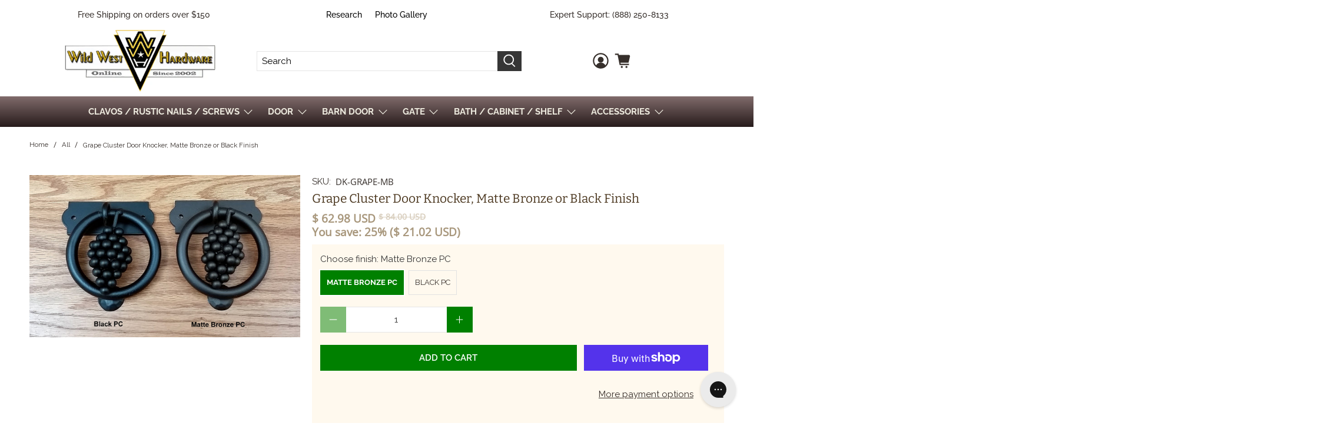

--- FILE ---
content_type: text/html; charset=utf-8
request_url: https://wildwesthardware.com/products/grape-cluster-door-knocker-matte-bronze-or-black-finish
body_size: 75362
content:


 <!doctype html>
<html class="no-js no-touch" lang="en">
<head> <meta charset="utf-8"> <meta http-equiv="cleartype" content="on"> <meta name="robots" content="index,follow"> <meta name="viewport" content="width=device-width,initial-scale=1"> <meta name="theme-color" content="#ffffff"> <link rel="canonical" href="https://wildwesthardware.com/products/grape-cluster-door-knocker-matte-bronze-or-black-finish"><title>Grape Cluster Door Knocker, Matte Bronze or Black Finish - Wild West Hardware</title> <!-- DNS prefetches --> <link rel="dns-prefetch" href="https://cdn.shopify.com"> <link rel="dns-prefetch" href="https://fonts.shopify.com"> <link rel="dns-prefetch" href="https://monorail-edge.shopifysvc.com"> <link rel="dns-prefetch" href="https://ajax.googleapis.com"> <link rel="dns-prefetch" href="https://productreviews.shopifycdn.com"> <!-- Preconnects --> <link rel="preconnect" href="https://cdn.shopify.com" crossorigin> <link rel="preconnect" href="https://fonts.shopify.com" crossorigin> <link rel="preconnect" href="https://monorail-edge.shopifysvc.com"> <link rel="preconnect" href="https://ajax.googleapis.com"> <link rel="preconnect" href="https://productreviews.shopifycdn.com"> <!-- Preloads --> <!-- Preload CSS --> <link rel="preload" href="//wildwesthardware.com/cdn/shop/t/64/assets/fancybox.css?v=30466120580444283401765395567" as="style"> <link rel="preload" href="//wildwesthardware.com/cdn/shop/t/64/assets/styles.css?v=107960625708477566991766060047" as="style"> <!-- Preload JS --> <link rel="stylesheet" href="https://cdnjs.cloudflare.com/ajax/libs/font-awesome/6.0.0-beta3/css/all.min.css" integrity="sha512-Fo3rlrZj/k7ujTnHg4CGR2D7kSs0v4LLanw2qksYuRlEzO+tcaEPQogQ0KaoGN26/zrn20ImR1DfuLWnOo7aBA==" crossorigin="anonymous" referrerpolicy="no-referrer" /> <link rel="preload" href="https://ajax.googleapis.com/ajax/libs/jquery/3.6.0/jquery.min.js" as="script"> <link rel="preload" href="//wildwesthardware.com/cdn/shop/t/64/assets/vendors.js?v=11282825012671617991765395567" as="script"> <link rel="preload" href="//wildwesthardware.com/cdn/shop/t/64/assets/utilities.js?v=76934072832226304001765395567" as="script"> <link rel="preload" href="//wildwesthardware.com/cdn/shop/t/64/assets/app.js?v=72078646358952513661765395567" as="script"> <script src="https://apis.google.com/js/platform.js"></script> <!-- CSS for Flex --> <link rel="stylesheet" href="//wildwesthardware.com/cdn/shop/t/64/assets/fancybox.css?v=30466120580444283401765395567"> <link rel="stylesheet" href="//wildwesthardware.com/cdn/shop/t/64/assets/styles.css?v=107960625708477566991766060047"> <link rel="stylesheet" href="//wildwesthardware.com/cdn/shop/t/64/assets/custom.css?v=141096831545537803951765395567"> <script>
    window.PXUTheme = window.PXUTheme || {};
    window.PXUTheme.version = '3.0.1';
    window.PXUTheme.name = 'Flex';</script> <script>
    

window.PXUTheme = window.PXUTheme || {};


window.PXUTheme.info = {
  name: 'Flex',
  version: '3.0.0'
}


window.PXUTheme.currency = {};
window.PXUTheme.currency.show_multiple_currencies = false;
window.PXUTheme.currency.presentment_currency = "USD";
window.PXUTheme.currency.default_currency = "USD";
window.PXUTheme.currency.display_format = "money_with_currency_format";
window.PXUTheme.currency.money_format = "$ {{amount}} USD";
window.PXUTheme.currency.money_format_no_currency = "$ {{amount}}";
window.PXUTheme.currency.money_format_currency = "$ {{amount}} USD";
window.PXUTheme.currency.native_multi_currency = false;
window.PXUTheme.currency.iso_code = "USD";
window.PXUTheme.currency.symbol = "$";



window.PXUTheme.allCountryOptionTags = "\u003coption value=\"United States\" data-provinces=\"[[\u0026quot;Alabama\u0026quot;,\u0026quot;Alabama\u0026quot;],[\u0026quot;Alaska\u0026quot;,\u0026quot;Alaska\u0026quot;],[\u0026quot;American Samoa\u0026quot;,\u0026quot;American Samoa\u0026quot;],[\u0026quot;Arizona\u0026quot;,\u0026quot;Arizona\u0026quot;],[\u0026quot;Arkansas\u0026quot;,\u0026quot;Arkansas\u0026quot;],[\u0026quot;Armed Forces Americas\u0026quot;,\u0026quot;Armed Forces Americas\u0026quot;],[\u0026quot;Armed Forces Europe\u0026quot;,\u0026quot;Armed Forces Europe\u0026quot;],[\u0026quot;Armed Forces Pacific\u0026quot;,\u0026quot;Armed Forces Pacific\u0026quot;],[\u0026quot;California\u0026quot;,\u0026quot;California\u0026quot;],[\u0026quot;Colorado\u0026quot;,\u0026quot;Colorado\u0026quot;],[\u0026quot;Connecticut\u0026quot;,\u0026quot;Connecticut\u0026quot;],[\u0026quot;Delaware\u0026quot;,\u0026quot;Delaware\u0026quot;],[\u0026quot;District of Columbia\u0026quot;,\u0026quot;Washington DC\u0026quot;],[\u0026quot;Federated States of Micronesia\u0026quot;,\u0026quot;Micronesia\u0026quot;],[\u0026quot;Florida\u0026quot;,\u0026quot;Florida\u0026quot;],[\u0026quot;Georgia\u0026quot;,\u0026quot;Georgia\u0026quot;],[\u0026quot;Guam\u0026quot;,\u0026quot;Guam\u0026quot;],[\u0026quot;Hawaii\u0026quot;,\u0026quot;Hawaii\u0026quot;],[\u0026quot;Idaho\u0026quot;,\u0026quot;Idaho\u0026quot;],[\u0026quot;Illinois\u0026quot;,\u0026quot;Illinois\u0026quot;],[\u0026quot;Indiana\u0026quot;,\u0026quot;Indiana\u0026quot;],[\u0026quot;Iowa\u0026quot;,\u0026quot;Iowa\u0026quot;],[\u0026quot;Kansas\u0026quot;,\u0026quot;Kansas\u0026quot;],[\u0026quot;Kentucky\u0026quot;,\u0026quot;Kentucky\u0026quot;],[\u0026quot;Louisiana\u0026quot;,\u0026quot;Louisiana\u0026quot;],[\u0026quot;Maine\u0026quot;,\u0026quot;Maine\u0026quot;],[\u0026quot;Marshall Islands\u0026quot;,\u0026quot;Marshall Islands\u0026quot;],[\u0026quot;Maryland\u0026quot;,\u0026quot;Maryland\u0026quot;],[\u0026quot;Massachusetts\u0026quot;,\u0026quot;Massachusetts\u0026quot;],[\u0026quot;Michigan\u0026quot;,\u0026quot;Michigan\u0026quot;],[\u0026quot;Minnesota\u0026quot;,\u0026quot;Minnesota\u0026quot;],[\u0026quot;Mississippi\u0026quot;,\u0026quot;Mississippi\u0026quot;],[\u0026quot;Missouri\u0026quot;,\u0026quot;Missouri\u0026quot;],[\u0026quot;Montana\u0026quot;,\u0026quot;Montana\u0026quot;],[\u0026quot;Nebraska\u0026quot;,\u0026quot;Nebraska\u0026quot;],[\u0026quot;Nevada\u0026quot;,\u0026quot;Nevada\u0026quot;],[\u0026quot;New Hampshire\u0026quot;,\u0026quot;New Hampshire\u0026quot;],[\u0026quot;New Jersey\u0026quot;,\u0026quot;New Jersey\u0026quot;],[\u0026quot;New Mexico\u0026quot;,\u0026quot;New Mexico\u0026quot;],[\u0026quot;New York\u0026quot;,\u0026quot;New York\u0026quot;],[\u0026quot;North Carolina\u0026quot;,\u0026quot;North Carolina\u0026quot;],[\u0026quot;North Dakota\u0026quot;,\u0026quot;North Dakota\u0026quot;],[\u0026quot;Northern Mariana Islands\u0026quot;,\u0026quot;Northern Mariana Islands\u0026quot;],[\u0026quot;Ohio\u0026quot;,\u0026quot;Ohio\u0026quot;],[\u0026quot;Oklahoma\u0026quot;,\u0026quot;Oklahoma\u0026quot;],[\u0026quot;Oregon\u0026quot;,\u0026quot;Oregon\u0026quot;],[\u0026quot;Palau\u0026quot;,\u0026quot;Palau\u0026quot;],[\u0026quot;Pennsylvania\u0026quot;,\u0026quot;Pennsylvania\u0026quot;],[\u0026quot;Puerto Rico\u0026quot;,\u0026quot;Puerto Rico\u0026quot;],[\u0026quot;Rhode Island\u0026quot;,\u0026quot;Rhode Island\u0026quot;],[\u0026quot;South Carolina\u0026quot;,\u0026quot;South Carolina\u0026quot;],[\u0026quot;South Dakota\u0026quot;,\u0026quot;South Dakota\u0026quot;],[\u0026quot;Tennessee\u0026quot;,\u0026quot;Tennessee\u0026quot;],[\u0026quot;Texas\u0026quot;,\u0026quot;Texas\u0026quot;],[\u0026quot;Utah\u0026quot;,\u0026quot;Utah\u0026quot;],[\u0026quot;Vermont\u0026quot;,\u0026quot;Vermont\u0026quot;],[\u0026quot;Virgin Islands\u0026quot;,\u0026quot;U.S. Virgin Islands\u0026quot;],[\u0026quot;Virginia\u0026quot;,\u0026quot;Virginia\u0026quot;],[\u0026quot;Washington\u0026quot;,\u0026quot;Washington\u0026quot;],[\u0026quot;West Virginia\u0026quot;,\u0026quot;West Virginia\u0026quot;],[\u0026quot;Wisconsin\u0026quot;,\u0026quot;Wisconsin\u0026quot;],[\u0026quot;Wyoming\u0026quot;,\u0026quot;Wyoming\u0026quot;]]\"\u003eUnited States\u003c\/option\u003e\n\u003coption value=\"New Zealand\" data-provinces=\"[[\u0026quot;Auckland\u0026quot;,\u0026quot;Auckland\u0026quot;],[\u0026quot;Bay of Plenty\u0026quot;,\u0026quot;Bay of Plenty\u0026quot;],[\u0026quot;Canterbury\u0026quot;,\u0026quot;Canterbury\u0026quot;],[\u0026quot;Chatham Islands\u0026quot;,\u0026quot;Chatham Islands\u0026quot;],[\u0026quot;Gisborne\u0026quot;,\u0026quot;Gisborne\u0026quot;],[\u0026quot;Hawke\u0026#39;s Bay\u0026quot;,\u0026quot;Hawke’s Bay\u0026quot;],[\u0026quot;Manawatu-Wanganui\u0026quot;,\u0026quot;Manawatū-Whanganui\u0026quot;],[\u0026quot;Marlborough\u0026quot;,\u0026quot;Marlborough\u0026quot;],[\u0026quot;Nelson\u0026quot;,\u0026quot;Nelson\u0026quot;],[\u0026quot;Northland\u0026quot;,\u0026quot;Northland\u0026quot;],[\u0026quot;Otago\u0026quot;,\u0026quot;Otago\u0026quot;],[\u0026quot;Southland\u0026quot;,\u0026quot;Southland\u0026quot;],[\u0026quot;Taranaki\u0026quot;,\u0026quot;Taranaki\u0026quot;],[\u0026quot;Tasman\u0026quot;,\u0026quot;Tasman\u0026quot;],[\u0026quot;Waikato\u0026quot;,\u0026quot;Waikato\u0026quot;],[\u0026quot;Wellington\u0026quot;,\u0026quot;Wellington\u0026quot;],[\u0026quot;West Coast\u0026quot;,\u0026quot;West Coast\u0026quot;]]\"\u003eNew Zealand\u003c\/option\u003e\n\u003coption value=\"Canada\" data-provinces=\"[[\u0026quot;Alberta\u0026quot;,\u0026quot;Alberta\u0026quot;],[\u0026quot;British Columbia\u0026quot;,\u0026quot;British Columbia\u0026quot;],[\u0026quot;Manitoba\u0026quot;,\u0026quot;Manitoba\u0026quot;],[\u0026quot;New Brunswick\u0026quot;,\u0026quot;New Brunswick\u0026quot;],[\u0026quot;Newfoundland and Labrador\u0026quot;,\u0026quot;Newfoundland and Labrador\u0026quot;],[\u0026quot;Northwest Territories\u0026quot;,\u0026quot;Northwest Territories\u0026quot;],[\u0026quot;Nova Scotia\u0026quot;,\u0026quot;Nova Scotia\u0026quot;],[\u0026quot;Nunavut\u0026quot;,\u0026quot;Nunavut\u0026quot;],[\u0026quot;Ontario\u0026quot;,\u0026quot;Ontario\u0026quot;],[\u0026quot;Prince Edward Island\u0026quot;,\u0026quot;Prince Edward Island\u0026quot;],[\u0026quot;Quebec\u0026quot;,\u0026quot;Quebec\u0026quot;],[\u0026quot;Saskatchewan\u0026quot;,\u0026quot;Saskatchewan\u0026quot;],[\u0026quot;Yukon\u0026quot;,\u0026quot;Yukon\u0026quot;]]\"\u003eCanada\u003c\/option\u003e\n\u003coption value=\"---\" data-provinces=\"[]\"\u003e---\u003c\/option\u003e\n\u003coption value=\"Afghanistan\" data-provinces=\"[]\"\u003eAfghanistan\u003c\/option\u003e\n\u003coption value=\"Aland Islands\" data-provinces=\"[]\"\u003eÅland Islands\u003c\/option\u003e\n\u003coption value=\"Albania\" data-provinces=\"[]\"\u003eAlbania\u003c\/option\u003e\n\u003coption value=\"Algeria\" data-provinces=\"[]\"\u003eAlgeria\u003c\/option\u003e\n\u003coption value=\"Andorra\" data-provinces=\"[]\"\u003eAndorra\u003c\/option\u003e\n\u003coption value=\"Angola\" data-provinces=\"[]\"\u003eAngola\u003c\/option\u003e\n\u003coption value=\"Anguilla\" data-provinces=\"[]\"\u003eAnguilla\u003c\/option\u003e\n\u003coption value=\"Antigua And Barbuda\" data-provinces=\"[]\"\u003eAntigua \u0026 Barbuda\u003c\/option\u003e\n\u003coption value=\"Argentina\" data-provinces=\"[[\u0026quot;Buenos Aires\u0026quot;,\u0026quot;Buenos Aires Province\u0026quot;],[\u0026quot;Catamarca\u0026quot;,\u0026quot;Catamarca\u0026quot;],[\u0026quot;Chaco\u0026quot;,\u0026quot;Chaco\u0026quot;],[\u0026quot;Chubut\u0026quot;,\u0026quot;Chubut\u0026quot;],[\u0026quot;Ciudad Autónoma de Buenos Aires\u0026quot;,\u0026quot;Buenos Aires (Autonomous City)\u0026quot;],[\u0026quot;Corrientes\u0026quot;,\u0026quot;Corrientes\u0026quot;],[\u0026quot;Córdoba\u0026quot;,\u0026quot;Córdoba\u0026quot;],[\u0026quot;Entre Ríos\u0026quot;,\u0026quot;Entre Ríos\u0026quot;],[\u0026quot;Formosa\u0026quot;,\u0026quot;Formosa\u0026quot;],[\u0026quot;Jujuy\u0026quot;,\u0026quot;Jujuy\u0026quot;],[\u0026quot;La Pampa\u0026quot;,\u0026quot;La Pampa\u0026quot;],[\u0026quot;La Rioja\u0026quot;,\u0026quot;La Rioja\u0026quot;],[\u0026quot;Mendoza\u0026quot;,\u0026quot;Mendoza\u0026quot;],[\u0026quot;Misiones\u0026quot;,\u0026quot;Misiones\u0026quot;],[\u0026quot;Neuquén\u0026quot;,\u0026quot;Neuquén\u0026quot;],[\u0026quot;Río Negro\u0026quot;,\u0026quot;Río Negro\u0026quot;],[\u0026quot;Salta\u0026quot;,\u0026quot;Salta\u0026quot;],[\u0026quot;San Juan\u0026quot;,\u0026quot;San Juan\u0026quot;],[\u0026quot;San Luis\u0026quot;,\u0026quot;San Luis\u0026quot;],[\u0026quot;Santa Cruz\u0026quot;,\u0026quot;Santa Cruz\u0026quot;],[\u0026quot;Santa Fe\u0026quot;,\u0026quot;Santa Fe\u0026quot;],[\u0026quot;Santiago Del Estero\u0026quot;,\u0026quot;Santiago del Estero\u0026quot;],[\u0026quot;Tierra Del Fuego\u0026quot;,\u0026quot;Tierra del Fuego\u0026quot;],[\u0026quot;Tucumán\u0026quot;,\u0026quot;Tucumán\u0026quot;]]\"\u003eArgentina\u003c\/option\u003e\n\u003coption value=\"Armenia\" data-provinces=\"[]\"\u003eArmenia\u003c\/option\u003e\n\u003coption value=\"Aruba\" data-provinces=\"[]\"\u003eAruba\u003c\/option\u003e\n\u003coption value=\"Ascension Island\" data-provinces=\"[]\"\u003eAscension Island\u003c\/option\u003e\n\u003coption value=\"Australia\" data-provinces=\"[[\u0026quot;Australian Capital Territory\u0026quot;,\u0026quot;Australian Capital Territory\u0026quot;],[\u0026quot;New South Wales\u0026quot;,\u0026quot;New South Wales\u0026quot;],[\u0026quot;Northern Territory\u0026quot;,\u0026quot;Northern Territory\u0026quot;],[\u0026quot;Queensland\u0026quot;,\u0026quot;Queensland\u0026quot;],[\u0026quot;South Australia\u0026quot;,\u0026quot;South Australia\u0026quot;],[\u0026quot;Tasmania\u0026quot;,\u0026quot;Tasmania\u0026quot;],[\u0026quot;Victoria\u0026quot;,\u0026quot;Victoria\u0026quot;],[\u0026quot;Western Australia\u0026quot;,\u0026quot;Western Australia\u0026quot;]]\"\u003eAustralia\u003c\/option\u003e\n\u003coption value=\"Austria\" data-provinces=\"[]\"\u003eAustria\u003c\/option\u003e\n\u003coption value=\"Azerbaijan\" data-provinces=\"[]\"\u003eAzerbaijan\u003c\/option\u003e\n\u003coption value=\"Bahamas\" data-provinces=\"[]\"\u003eBahamas\u003c\/option\u003e\n\u003coption value=\"Bahrain\" data-provinces=\"[]\"\u003eBahrain\u003c\/option\u003e\n\u003coption value=\"Bangladesh\" data-provinces=\"[]\"\u003eBangladesh\u003c\/option\u003e\n\u003coption value=\"Barbados\" data-provinces=\"[]\"\u003eBarbados\u003c\/option\u003e\n\u003coption value=\"Belarus\" data-provinces=\"[]\"\u003eBelarus\u003c\/option\u003e\n\u003coption value=\"Belgium\" data-provinces=\"[]\"\u003eBelgium\u003c\/option\u003e\n\u003coption value=\"Belize\" data-provinces=\"[]\"\u003eBelize\u003c\/option\u003e\n\u003coption value=\"Benin\" data-provinces=\"[]\"\u003eBenin\u003c\/option\u003e\n\u003coption value=\"Bermuda\" data-provinces=\"[]\"\u003eBermuda\u003c\/option\u003e\n\u003coption value=\"Bhutan\" data-provinces=\"[]\"\u003eBhutan\u003c\/option\u003e\n\u003coption value=\"Bolivia\" data-provinces=\"[]\"\u003eBolivia\u003c\/option\u003e\n\u003coption value=\"Bosnia And Herzegovina\" data-provinces=\"[]\"\u003eBosnia \u0026 Herzegovina\u003c\/option\u003e\n\u003coption value=\"Botswana\" data-provinces=\"[]\"\u003eBotswana\u003c\/option\u003e\n\u003coption value=\"Brazil\" data-provinces=\"[[\u0026quot;Acre\u0026quot;,\u0026quot;Acre\u0026quot;],[\u0026quot;Alagoas\u0026quot;,\u0026quot;Alagoas\u0026quot;],[\u0026quot;Amapá\u0026quot;,\u0026quot;Amapá\u0026quot;],[\u0026quot;Amazonas\u0026quot;,\u0026quot;Amazonas\u0026quot;],[\u0026quot;Bahia\u0026quot;,\u0026quot;Bahia\u0026quot;],[\u0026quot;Ceará\u0026quot;,\u0026quot;Ceará\u0026quot;],[\u0026quot;Distrito Federal\u0026quot;,\u0026quot;Federal District\u0026quot;],[\u0026quot;Espírito Santo\u0026quot;,\u0026quot;Espírito Santo\u0026quot;],[\u0026quot;Goiás\u0026quot;,\u0026quot;Goiás\u0026quot;],[\u0026quot;Maranhão\u0026quot;,\u0026quot;Maranhão\u0026quot;],[\u0026quot;Mato Grosso\u0026quot;,\u0026quot;Mato Grosso\u0026quot;],[\u0026quot;Mato Grosso do Sul\u0026quot;,\u0026quot;Mato Grosso do Sul\u0026quot;],[\u0026quot;Minas Gerais\u0026quot;,\u0026quot;Minas Gerais\u0026quot;],[\u0026quot;Paraná\u0026quot;,\u0026quot;Paraná\u0026quot;],[\u0026quot;Paraíba\u0026quot;,\u0026quot;Paraíba\u0026quot;],[\u0026quot;Pará\u0026quot;,\u0026quot;Pará\u0026quot;],[\u0026quot;Pernambuco\u0026quot;,\u0026quot;Pernambuco\u0026quot;],[\u0026quot;Piauí\u0026quot;,\u0026quot;Piauí\u0026quot;],[\u0026quot;Rio Grande do Norte\u0026quot;,\u0026quot;Rio Grande do Norte\u0026quot;],[\u0026quot;Rio Grande do Sul\u0026quot;,\u0026quot;Rio Grande do Sul\u0026quot;],[\u0026quot;Rio de Janeiro\u0026quot;,\u0026quot;Rio de Janeiro\u0026quot;],[\u0026quot;Rondônia\u0026quot;,\u0026quot;Rondônia\u0026quot;],[\u0026quot;Roraima\u0026quot;,\u0026quot;Roraima\u0026quot;],[\u0026quot;Santa Catarina\u0026quot;,\u0026quot;Santa Catarina\u0026quot;],[\u0026quot;Sergipe\u0026quot;,\u0026quot;Sergipe\u0026quot;],[\u0026quot;São Paulo\u0026quot;,\u0026quot;São Paulo\u0026quot;],[\u0026quot;Tocantins\u0026quot;,\u0026quot;Tocantins\u0026quot;]]\"\u003eBrazil\u003c\/option\u003e\n\u003coption value=\"British Indian Ocean Territory\" data-provinces=\"[]\"\u003eBritish Indian Ocean Territory\u003c\/option\u003e\n\u003coption value=\"Virgin Islands, British\" data-provinces=\"[]\"\u003eBritish Virgin Islands\u003c\/option\u003e\n\u003coption value=\"Brunei\" data-provinces=\"[]\"\u003eBrunei\u003c\/option\u003e\n\u003coption value=\"Bulgaria\" data-provinces=\"[]\"\u003eBulgaria\u003c\/option\u003e\n\u003coption value=\"Burkina Faso\" data-provinces=\"[]\"\u003eBurkina Faso\u003c\/option\u003e\n\u003coption value=\"Burundi\" data-provinces=\"[]\"\u003eBurundi\u003c\/option\u003e\n\u003coption value=\"Cambodia\" data-provinces=\"[]\"\u003eCambodia\u003c\/option\u003e\n\u003coption value=\"Republic of Cameroon\" data-provinces=\"[]\"\u003eCameroon\u003c\/option\u003e\n\u003coption value=\"Canada\" data-provinces=\"[[\u0026quot;Alberta\u0026quot;,\u0026quot;Alberta\u0026quot;],[\u0026quot;British Columbia\u0026quot;,\u0026quot;British Columbia\u0026quot;],[\u0026quot;Manitoba\u0026quot;,\u0026quot;Manitoba\u0026quot;],[\u0026quot;New Brunswick\u0026quot;,\u0026quot;New Brunswick\u0026quot;],[\u0026quot;Newfoundland and Labrador\u0026quot;,\u0026quot;Newfoundland and Labrador\u0026quot;],[\u0026quot;Northwest Territories\u0026quot;,\u0026quot;Northwest Territories\u0026quot;],[\u0026quot;Nova Scotia\u0026quot;,\u0026quot;Nova Scotia\u0026quot;],[\u0026quot;Nunavut\u0026quot;,\u0026quot;Nunavut\u0026quot;],[\u0026quot;Ontario\u0026quot;,\u0026quot;Ontario\u0026quot;],[\u0026quot;Prince Edward Island\u0026quot;,\u0026quot;Prince Edward Island\u0026quot;],[\u0026quot;Quebec\u0026quot;,\u0026quot;Quebec\u0026quot;],[\u0026quot;Saskatchewan\u0026quot;,\u0026quot;Saskatchewan\u0026quot;],[\u0026quot;Yukon\u0026quot;,\u0026quot;Yukon\u0026quot;]]\"\u003eCanada\u003c\/option\u003e\n\u003coption value=\"Cape Verde\" data-provinces=\"[]\"\u003eCape Verde\u003c\/option\u003e\n\u003coption value=\"Caribbean Netherlands\" data-provinces=\"[]\"\u003eCaribbean Netherlands\u003c\/option\u003e\n\u003coption value=\"Cayman Islands\" data-provinces=\"[]\"\u003eCayman Islands\u003c\/option\u003e\n\u003coption value=\"Central African Republic\" data-provinces=\"[]\"\u003eCentral African Republic\u003c\/option\u003e\n\u003coption value=\"Chad\" data-provinces=\"[]\"\u003eChad\u003c\/option\u003e\n\u003coption value=\"Chile\" data-provinces=\"[[\u0026quot;Antofagasta\u0026quot;,\u0026quot;Antofagasta\u0026quot;],[\u0026quot;Araucanía\u0026quot;,\u0026quot;Araucanía\u0026quot;],[\u0026quot;Arica and Parinacota\u0026quot;,\u0026quot;Arica y Parinacota\u0026quot;],[\u0026quot;Atacama\u0026quot;,\u0026quot;Atacama\u0026quot;],[\u0026quot;Aysén\u0026quot;,\u0026quot;Aysén\u0026quot;],[\u0026quot;Biobío\u0026quot;,\u0026quot;Bío Bío\u0026quot;],[\u0026quot;Coquimbo\u0026quot;,\u0026quot;Coquimbo\u0026quot;],[\u0026quot;Los Lagos\u0026quot;,\u0026quot;Los Lagos\u0026quot;],[\u0026quot;Los Ríos\u0026quot;,\u0026quot;Los Ríos\u0026quot;],[\u0026quot;Magallanes\u0026quot;,\u0026quot;Magallanes Region\u0026quot;],[\u0026quot;Maule\u0026quot;,\u0026quot;Maule\u0026quot;],[\u0026quot;O\u0026#39;Higgins\u0026quot;,\u0026quot;Libertador General Bernardo O’Higgins\u0026quot;],[\u0026quot;Santiago\u0026quot;,\u0026quot;Santiago Metropolitan\u0026quot;],[\u0026quot;Tarapacá\u0026quot;,\u0026quot;Tarapacá\u0026quot;],[\u0026quot;Valparaíso\u0026quot;,\u0026quot;Valparaíso\u0026quot;],[\u0026quot;Ñuble\u0026quot;,\u0026quot;Ñuble\u0026quot;]]\"\u003eChile\u003c\/option\u003e\n\u003coption value=\"China\" data-provinces=\"[[\u0026quot;Anhui\u0026quot;,\u0026quot;Anhui\u0026quot;],[\u0026quot;Beijing\u0026quot;,\u0026quot;Beijing\u0026quot;],[\u0026quot;Chongqing\u0026quot;,\u0026quot;Chongqing\u0026quot;],[\u0026quot;Fujian\u0026quot;,\u0026quot;Fujian\u0026quot;],[\u0026quot;Gansu\u0026quot;,\u0026quot;Gansu\u0026quot;],[\u0026quot;Guangdong\u0026quot;,\u0026quot;Guangdong\u0026quot;],[\u0026quot;Guangxi\u0026quot;,\u0026quot;Guangxi\u0026quot;],[\u0026quot;Guizhou\u0026quot;,\u0026quot;Guizhou\u0026quot;],[\u0026quot;Hainan\u0026quot;,\u0026quot;Hainan\u0026quot;],[\u0026quot;Hebei\u0026quot;,\u0026quot;Hebei\u0026quot;],[\u0026quot;Heilongjiang\u0026quot;,\u0026quot;Heilongjiang\u0026quot;],[\u0026quot;Henan\u0026quot;,\u0026quot;Henan\u0026quot;],[\u0026quot;Hubei\u0026quot;,\u0026quot;Hubei\u0026quot;],[\u0026quot;Hunan\u0026quot;,\u0026quot;Hunan\u0026quot;],[\u0026quot;Inner Mongolia\u0026quot;,\u0026quot;Inner Mongolia\u0026quot;],[\u0026quot;Jiangsu\u0026quot;,\u0026quot;Jiangsu\u0026quot;],[\u0026quot;Jiangxi\u0026quot;,\u0026quot;Jiangxi\u0026quot;],[\u0026quot;Jilin\u0026quot;,\u0026quot;Jilin\u0026quot;],[\u0026quot;Liaoning\u0026quot;,\u0026quot;Liaoning\u0026quot;],[\u0026quot;Ningxia\u0026quot;,\u0026quot;Ningxia\u0026quot;],[\u0026quot;Qinghai\u0026quot;,\u0026quot;Qinghai\u0026quot;],[\u0026quot;Shaanxi\u0026quot;,\u0026quot;Shaanxi\u0026quot;],[\u0026quot;Shandong\u0026quot;,\u0026quot;Shandong\u0026quot;],[\u0026quot;Shanghai\u0026quot;,\u0026quot;Shanghai\u0026quot;],[\u0026quot;Shanxi\u0026quot;,\u0026quot;Shanxi\u0026quot;],[\u0026quot;Sichuan\u0026quot;,\u0026quot;Sichuan\u0026quot;],[\u0026quot;Tianjin\u0026quot;,\u0026quot;Tianjin\u0026quot;],[\u0026quot;Xinjiang\u0026quot;,\u0026quot;Xinjiang\u0026quot;],[\u0026quot;Xizang\u0026quot;,\u0026quot;Tibet\u0026quot;],[\u0026quot;Yunnan\u0026quot;,\u0026quot;Yunnan\u0026quot;],[\u0026quot;Zhejiang\u0026quot;,\u0026quot;Zhejiang\u0026quot;]]\"\u003eChina\u003c\/option\u003e\n\u003coption value=\"Christmas Island\" data-provinces=\"[]\"\u003eChristmas Island\u003c\/option\u003e\n\u003coption value=\"Cocos (Keeling) Islands\" data-provinces=\"[]\"\u003eCocos (Keeling) Islands\u003c\/option\u003e\n\u003coption value=\"Colombia\" data-provinces=\"[[\u0026quot;Amazonas\u0026quot;,\u0026quot;Amazonas\u0026quot;],[\u0026quot;Antioquia\u0026quot;,\u0026quot;Antioquia\u0026quot;],[\u0026quot;Arauca\u0026quot;,\u0026quot;Arauca\u0026quot;],[\u0026quot;Atlántico\u0026quot;,\u0026quot;Atlántico\u0026quot;],[\u0026quot;Bogotá, D.C.\u0026quot;,\u0026quot;Capital District\u0026quot;],[\u0026quot;Bolívar\u0026quot;,\u0026quot;Bolívar\u0026quot;],[\u0026quot;Boyacá\u0026quot;,\u0026quot;Boyacá\u0026quot;],[\u0026quot;Caldas\u0026quot;,\u0026quot;Caldas\u0026quot;],[\u0026quot;Caquetá\u0026quot;,\u0026quot;Caquetá\u0026quot;],[\u0026quot;Casanare\u0026quot;,\u0026quot;Casanare\u0026quot;],[\u0026quot;Cauca\u0026quot;,\u0026quot;Cauca\u0026quot;],[\u0026quot;Cesar\u0026quot;,\u0026quot;Cesar\u0026quot;],[\u0026quot;Chocó\u0026quot;,\u0026quot;Chocó\u0026quot;],[\u0026quot;Cundinamarca\u0026quot;,\u0026quot;Cundinamarca\u0026quot;],[\u0026quot;Córdoba\u0026quot;,\u0026quot;Córdoba\u0026quot;],[\u0026quot;Guainía\u0026quot;,\u0026quot;Guainía\u0026quot;],[\u0026quot;Guaviare\u0026quot;,\u0026quot;Guaviare\u0026quot;],[\u0026quot;Huila\u0026quot;,\u0026quot;Huila\u0026quot;],[\u0026quot;La Guajira\u0026quot;,\u0026quot;La Guajira\u0026quot;],[\u0026quot;Magdalena\u0026quot;,\u0026quot;Magdalena\u0026quot;],[\u0026quot;Meta\u0026quot;,\u0026quot;Meta\u0026quot;],[\u0026quot;Nariño\u0026quot;,\u0026quot;Nariño\u0026quot;],[\u0026quot;Norte de Santander\u0026quot;,\u0026quot;Norte de Santander\u0026quot;],[\u0026quot;Putumayo\u0026quot;,\u0026quot;Putumayo\u0026quot;],[\u0026quot;Quindío\u0026quot;,\u0026quot;Quindío\u0026quot;],[\u0026quot;Risaralda\u0026quot;,\u0026quot;Risaralda\u0026quot;],[\u0026quot;San Andrés, Providencia y Santa Catalina\u0026quot;,\u0026quot;San Andrés \\u0026 Providencia\u0026quot;],[\u0026quot;Santander\u0026quot;,\u0026quot;Santander\u0026quot;],[\u0026quot;Sucre\u0026quot;,\u0026quot;Sucre\u0026quot;],[\u0026quot;Tolima\u0026quot;,\u0026quot;Tolima\u0026quot;],[\u0026quot;Valle del Cauca\u0026quot;,\u0026quot;Valle del Cauca\u0026quot;],[\u0026quot;Vaupés\u0026quot;,\u0026quot;Vaupés\u0026quot;],[\u0026quot;Vichada\u0026quot;,\u0026quot;Vichada\u0026quot;]]\"\u003eColombia\u003c\/option\u003e\n\u003coption value=\"Comoros\" data-provinces=\"[]\"\u003eComoros\u003c\/option\u003e\n\u003coption value=\"Congo\" data-provinces=\"[]\"\u003eCongo - Brazzaville\u003c\/option\u003e\n\u003coption value=\"Congo, The Democratic Republic Of The\" data-provinces=\"[]\"\u003eCongo - Kinshasa\u003c\/option\u003e\n\u003coption value=\"Cook Islands\" data-provinces=\"[]\"\u003eCook Islands\u003c\/option\u003e\n\u003coption value=\"Costa Rica\" data-provinces=\"[[\u0026quot;Alajuela\u0026quot;,\u0026quot;Alajuela\u0026quot;],[\u0026quot;Cartago\u0026quot;,\u0026quot;Cartago\u0026quot;],[\u0026quot;Guanacaste\u0026quot;,\u0026quot;Guanacaste\u0026quot;],[\u0026quot;Heredia\u0026quot;,\u0026quot;Heredia\u0026quot;],[\u0026quot;Limón\u0026quot;,\u0026quot;Limón\u0026quot;],[\u0026quot;Puntarenas\u0026quot;,\u0026quot;Puntarenas\u0026quot;],[\u0026quot;San José\u0026quot;,\u0026quot;San José\u0026quot;]]\"\u003eCosta Rica\u003c\/option\u003e\n\u003coption value=\"Croatia\" data-provinces=\"[]\"\u003eCroatia\u003c\/option\u003e\n\u003coption value=\"Curaçao\" data-provinces=\"[]\"\u003eCuraçao\u003c\/option\u003e\n\u003coption value=\"Cyprus\" data-provinces=\"[]\"\u003eCyprus\u003c\/option\u003e\n\u003coption value=\"Czech Republic\" data-provinces=\"[]\"\u003eCzechia\u003c\/option\u003e\n\u003coption value=\"Côte d'Ivoire\" data-provinces=\"[]\"\u003eCôte d’Ivoire\u003c\/option\u003e\n\u003coption value=\"Denmark\" data-provinces=\"[]\"\u003eDenmark\u003c\/option\u003e\n\u003coption value=\"Djibouti\" data-provinces=\"[]\"\u003eDjibouti\u003c\/option\u003e\n\u003coption value=\"Dominica\" data-provinces=\"[]\"\u003eDominica\u003c\/option\u003e\n\u003coption value=\"Dominican Republic\" data-provinces=\"[]\"\u003eDominican Republic\u003c\/option\u003e\n\u003coption value=\"Ecuador\" data-provinces=\"[]\"\u003eEcuador\u003c\/option\u003e\n\u003coption value=\"Egypt\" data-provinces=\"[[\u0026quot;6th of October\u0026quot;,\u0026quot;6th of October\u0026quot;],[\u0026quot;Al Sharqia\u0026quot;,\u0026quot;Al Sharqia\u0026quot;],[\u0026quot;Alexandria\u0026quot;,\u0026quot;Alexandria\u0026quot;],[\u0026quot;Aswan\u0026quot;,\u0026quot;Aswan\u0026quot;],[\u0026quot;Asyut\u0026quot;,\u0026quot;Asyut\u0026quot;],[\u0026quot;Beheira\u0026quot;,\u0026quot;Beheira\u0026quot;],[\u0026quot;Beni Suef\u0026quot;,\u0026quot;Beni Suef\u0026quot;],[\u0026quot;Cairo\u0026quot;,\u0026quot;Cairo\u0026quot;],[\u0026quot;Dakahlia\u0026quot;,\u0026quot;Dakahlia\u0026quot;],[\u0026quot;Damietta\u0026quot;,\u0026quot;Damietta\u0026quot;],[\u0026quot;Faiyum\u0026quot;,\u0026quot;Faiyum\u0026quot;],[\u0026quot;Gharbia\u0026quot;,\u0026quot;Gharbia\u0026quot;],[\u0026quot;Giza\u0026quot;,\u0026quot;Giza\u0026quot;],[\u0026quot;Helwan\u0026quot;,\u0026quot;Helwan\u0026quot;],[\u0026quot;Ismailia\u0026quot;,\u0026quot;Ismailia\u0026quot;],[\u0026quot;Kafr el-Sheikh\u0026quot;,\u0026quot;Kafr el-Sheikh\u0026quot;],[\u0026quot;Luxor\u0026quot;,\u0026quot;Luxor\u0026quot;],[\u0026quot;Matrouh\u0026quot;,\u0026quot;Matrouh\u0026quot;],[\u0026quot;Minya\u0026quot;,\u0026quot;Minya\u0026quot;],[\u0026quot;Monufia\u0026quot;,\u0026quot;Monufia\u0026quot;],[\u0026quot;New Valley\u0026quot;,\u0026quot;New Valley\u0026quot;],[\u0026quot;North Sinai\u0026quot;,\u0026quot;North Sinai\u0026quot;],[\u0026quot;Port Said\u0026quot;,\u0026quot;Port Said\u0026quot;],[\u0026quot;Qalyubia\u0026quot;,\u0026quot;Qalyubia\u0026quot;],[\u0026quot;Qena\u0026quot;,\u0026quot;Qena\u0026quot;],[\u0026quot;Red Sea\u0026quot;,\u0026quot;Red Sea\u0026quot;],[\u0026quot;Sohag\u0026quot;,\u0026quot;Sohag\u0026quot;],[\u0026quot;South Sinai\u0026quot;,\u0026quot;South Sinai\u0026quot;],[\u0026quot;Suez\u0026quot;,\u0026quot;Suez\u0026quot;]]\"\u003eEgypt\u003c\/option\u003e\n\u003coption value=\"El Salvador\" data-provinces=\"[[\u0026quot;Ahuachapán\u0026quot;,\u0026quot;Ahuachapán\u0026quot;],[\u0026quot;Cabañas\u0026quot;,\u0026quot;Cabañas\u0026quot;],[\u0026quot;Chalatenango\u0026quot;,\u0026quot;Chalatenango\u0026quot;],[\u0026quot;Cuscatlán\u0026quot;,\u0026quot;Cuscatlán\u0026quot;],[\u0026quot;La Libertad\u0026quot;,\u0026quot;La Libertad\u0026quot;],[\u0026quot;La Paz\u0026quot;,\u0026quot;La Paz\u0026quot;],[\u0026quot;La Unión\u0026quot;,\u0026quot;La Unión\u0026quot;],[\u0026quot;Morazán\u0026quot;,\u0026quot;Morazán\u0026quot;],[\u0026quot;San Miguel\u0026quot;,\u0026quot;San Miguel\u0026quot;],[\u0026quot;San Salvador\u0026quot;,\u0026quot;San Salvador\u0026quot;],[\u0026quot;San Vicente\u0026quot;,\u0026quot;San Vicente\u0026quot;],[\u0026quot;Santa Ana\u0026quot;,\u0026quot;Santa Ana\u0026quot;],[\u0026quot;Sonsonate\u0026quot;,\u0026quot;Sonsonate\u0026quot;],[\u0026quot;Usulután\u0026quot;,\u0026quot;Usulután\u0026quot;]]\"\u003eEl Salvador\u003c\/option\u003e\n\u003coption value=\"Equatorial Guinea\" data-provinces=\"[]\"\u003eEquatorial Guinea\u003c\/option\u003e\n\u003coption value=\"Eritrea\" data-provinces=\"[]\"\u003eEritrea\u003c\/option\u003e\n\u003coption value=\"Estonia\" data-provinces=\"[]\"\u003eEstonia\u003c\/option\u003e\n\u003coption value=\"Eswatini\" data-provinces=\"[]\"\u003eEswatini\u003c\/option\u003e\n\u003coption value=\"Ethiopia\" data-provinces=\"[]\"\u003eEthiopia\u003c\/option\u003e\n\u003coption value=\"Falkland Islands (Malvinas)\" data-provinces=\"[]\"\u003eFalkland Islands\u003c\/option\u003e\n\u003coption value=\"Faroe Islands\" data-provinces=\"[]\"\u003eFaroe Islands\u003c\/option\u003e\n\u003coption value=\"Fiji\" data-provinces=\"[]\"\u003eFiji\u003c\/option\u003e\n\u003coption value=\"Finland\" data-provinces=\"[]\"\u003eFinland\u003c\/option\u003e\n\u003coption value=\"France\" data-provinces=\"[]\"\u003eFrance\u003c\/option\u003e\n\u003coption value=\"French Guiana\" data-provinces=\"[]\"\u003eFrench Guiana\u003c\/option\u003e\n\u003coption value=\"French Polynesia\" data-provinces=\"[]\"\u003eFrench Polynesia\u003c\/option\u003e\n\u003coption value=\"French Southern Territories\" data-provinces=\"[]\"\u003eFrench Southern Territories\u003c\/option\u003e\n\u003coption value=\"Gabon\" data-provinces=\"[]\"\u003eGabon\u003c\/option\u003e\n\u003coption value=\"Gambia\" data-provinces=\"[]\"\u003eGambia\u003c\/option\u003e\n\u003coption value=\"Georgia\" data-provinces=\"[]\"\u003eGeorgia\u003c\/option\u003e\n\u003coption value=\"Germany\" data-provinces=\"[]\"\u003eGermany\u003c\/option\u003e\n\u003coption value=\"Ghana\" data-provinces=\"[]\"\u003eGhana\u003c\/option\u003e\n\u003coption value=\"Gibraltar\" data-provinces=\"[]\"\u003eGibraltar\u003c\/option\u003e\n\u003coption value=\"Greece\" data-provinces=\"[]\"\u003eGreece\u003c\/option\u003e\n\u003coption value=\"Greenland\" data-provinces=\"[]\"\u003eGreenland\u003c\/option\u003e\n\u003coption value=\"Grenada\" data-provinces=\"[]\"\u003eGrenada\u003c\/option\u003e\n\u003coption value=\"Guadeloupe\" data-provinces=\"[]\"\u003eGuadeloupe\u003c\/option\u003e\n\u003coption value=\"Guatemala\" data-provinces=\"[[\u0026quot;Alta Verapaz\u0026quot;,\u0026quot;Alta Verapaz\u0026quot;],[\u0026quot;Baja Verapaz\u0026quot;,\u0026quot;Baja Verapaz\u0026quot;],[\u0026quot;Chimaltenango\u0026quot;,\u0026quot;Chimaltenango\u0026quot;],[\u0026quot;Chiquimula\u0026quot;,\u0026quot;Chiquimula\u0026quot;],[\u0026quot;El Progreso\u0026quot;,\u0026quot;El Progreso\u0026quot;],[\u0026quot;Escuintla\u0026quot;,\u0026quot;Escuintla\u0026quot;],[\u0026quot;Guatemala\u0026quot;,\u0026quot;Guatemala\u0026quot;],[\u0026quot;Huehuetenango\u0026quot;,\u0026quot;Huehuetenango\u0026quot;],[\u0026quot;Izabal\u0026quot;,\u0026quot;Izabal\u0026quot;],[\u0026quot;Jalapa\u0026quot;,\u0026quot;Jalapa\u0026quot;],[\u0026quot;Jutiapa\u0026quot;,\u0026quot;Jutiapa\u0026quot;],[\u0026quot;Petén\u0026quot;,\u0026quot;Petén\u0026quot;],[\u0026quot;Quetzaltenango\u0026quot;,\u0026quot;Quetzaltenango\u0026quot;],[\u0026quot;Quiché\u0026quot;,\u0026quot;Quiché\u0026quot;],[\u0026quot;Retalhuleu\u0026quot;,\u0026quot;Retalhuleu\u0026quot;],[\u0026quot;Sacatepéquez\u0026quot;,\u0026quot;Sacatepéquez\u0026quot;],[\u0026quot;San Marcos\u0026quot;,\u0026quot;San Marcos\u0026quot;],[\u0026quot;Santa Rosa\u0026quot;,\u0026quot;Santa Rosa\u0026quot;],[\u0026quot;Sololá\u0026quot;,\u0026quot;Sololá\u0026quot;],[\u0026quot;Suchitepéquez\u0026quot;,\u0026quot;Suchitepéquez\u0026quot;],[\u0026quot;Totonicapán\u0026quot;,\u0026quot;Totonicapán\u0026quot;],[\u0026quot;Zacapa\u0026quot;,\u0026quot;Zacapa\u0026quot;]]\"\u003eGuatemala\u003c\/option\u003e\n\u003coption value=\"Guernsey\" data-provinces=\"[]\"\u003eGuernsey\u003c\/option\u003e\n\u003coption value=\"Guinea\" data-provinces=\"[]\"\u003eGuinea\u003c\/option\u003e\n\u003coption value=\"Guinea Bissau\" data-provinces=\"[]\"\u003eGuinea-Bissau\u003c\/option\u003e\n\u003coption value=\"Guyana\" data-provinces=\"[]\"\u003eGuyana\u003c\/option\u003e\n\u003coption value=\"Haiti\" data-provinces=\"[]\"\u003eHaiti\u003c\/option\u003e\n\u003coption value=\"Honduras\" data-provinces=\"[]\"\u003eHonduras\u003c\/option\u003e\n\u003coption value=\"Hong Kong\" data-provinces=\"[[\u0026quot;Hong Kong Island\u0026quot;,\u0026quot;Hong Kong Island\u0026quot;],[\u0026quot;Kowloon\u0026quot;,\u0026quot;Kowloon\u0026quot;],[\u0026quot;New Territories\u0026quot;,\u0026quot;New Territories\u0026quot;]]\"\u003eHong Kong SAR\u003c\/option\u003e\n\u003coption value=\"Hungary\" data-provinces=\"[]\"\u003eHungary\u003c\/option\u003e\n\u003coption value=\"Iceland\" data-provinces=\"[]\"\u003eIceland\u003c\/option\u003e\n\u003coption value=\"India\" data-provinces=\"[[\u0026quot;Andaman and Nicobar Islands\u0026quot;,\u0026quot;Andaman and Nicobar Islands\u0026quot;],[\u0026quot;Andhra Pradesh\u0026quot;,\u0026quot;Andhra Pradesh\u0026quot;],[\u0026quot;Arunachal Pradesh\u0026quot;,\u0026quot;Arunachal Pradesh\u0026quot;],[\u0026quot;Assam\u0026quot;,\u0026quot;Assam\u0026quot;],[\u0026quot;Bihar\u0026quot;,\u0026quot;Bihar\u0026quot;],[\u0026quot;Chandigarh\u0026quot;,\u0026quot;Chandigarh\u0026quot;],[\u0026quot;Chhattisgarh\u0026quot;,\u0026quot;Chhattisgarh\u0026quot;],[\u0026quot;Dadra and Nagar Haveli\u0026quot;,\u0026quot;Dadra and Nagar Haveli\u0026quot;],[\u0026quot;Daman and Diu\u0026quot;,\u0026quot;Daman and Diu\u0026quot;],[\u0026quot;Delhi\u0026quot;,\u0026quot;Delhi\u0026quot;],[\u0026quot;Goa\u0026quot;,\u0026quot;Goa\u0026quot;],[\u0026quot;Gujarat\u0026quot;,\u0026quot;Gujarat\u0026quot;],[\u0026quot;Haryana\u0026quot;,\u0026quot;Haryana\u0026quot;],[\u0026quot;Himachal Pradesh\u0026quot;,\u0026quot;Himachal Pradesh\u0026quot;],[\u0026quot;Jammu and Kashmir\u0026quot;,\u0026quot;Jammu and Kashmir\u0026quot;],[\u0026quot;Jharkhand\u0026quot;,\u0026quot;Jharkhand\u0026quot;],[\u0026quot;Karnataka\u0026quot;,\u0026quot;Karnataka\u0026quot;],[\u0026quot;Kerala\u0026quot;,\u0026quot;Kerala\u0026quot;],[\u0026quot;Ladakh\u0026quot;,\u0026quot;Ladakh\u0026quot;],[\u0026quot;Lakshadweep\u0026quot;,\u0026quot;Lakshadweep\u0026quot;],[\u0026quot;Madhya Pradesh\u0026quot;,\u0026quot;Madhya Pradesh\u0026quot;],[\u0026quot;Maharashtra\u0026quot;,\u0026quot;Maharashtra\u0026quot;],[\u0026quot;Manipur\u0026quot;,\u0026quot;Manipur\u0026quot;],[\u0026quot;Meghalaya\u0026quot;,\u0026quot;Meghalaya\u0026quot;],[\u0026quot;Mizoram\u0026quot;,\u0026quot;Mizoram\u0026quot;],[\u0026quot;Nagaland\u0026quot;,\u0026quot;Nagaland\u0026quot;],[\u0026quot;Odisha\u0026quot;,\u0026quot;Odisha\u0026quot;],[\u0026quot;Puducherry\u0026quot;,\u0026quot;Puducherry\u0026quot;],[\u0026quot;Punjab\u0026quot;,\u0026quot;Punjab\u0026quot;],[\u0026quot;Rajasthan\u0026quot;,\u0026quot;Rajasthan\u0026quot;],[\u0026quot;Sikkim\u0026quot;,\u0026quot;Sikkim\u0026quot;],[\u0026quot;Tamil Nadu\u0026quot;,\u0026quot;Tamil Nadu\u0026quot;],[\u0026quot;Telangana\u0026quot;,\u0026quot;Telangana\u0026quot;],[\u0026quot;Tripura\u0026quot;,\u0026quot;Tripura\u0026quot;],[\u0026quot;Uttar Pradesh\u0026quot;,\u0026quot;Uttar Pradesh\u0026quot;],[\u0026quot;Uttarakhand\u0026quot;,\u0026quot;Uttarakhand\u0026quot;],[\u0026quot;West Bengal\u0026quot;,\u0026quot;West Bengal\u0026quot;]]\"\u003eIndia\u003c\/option\u003e\n\u003coption value=\"Indonesia\" data-provinces=\"[[\u0026quot;Aceh\u0026quot;,\u0026quot;Aceh\u0026quot;],[\u0026quot;Bali\u0026quot;,\u0026quot;Bali\u0026quot;],[\u0026quot;Bangka Belitung\u0026quot;,\u0026quot;Bangka–Belitung Islands\u0026quot;],[\u0026quot;Banten\u0026quot;,\u0026quot;Banten\u0026quot;],[\u0026quot;Bengkulu\u0026quot;,\u0026quot;Bengkulu\u0026quot;],[\u0026quot;Gorontalo\u0026quot;,\u0026quot;Gorontalo\u0026quot;],[\u0026quot;Jakarta\u0026quot;,\u0026quot;Jakarta\u0026quot;],[\u0026quot;Jambi\u0026quot;,\u0026quot;Jambi\u0026quot;],[\u0026quot;Jawa Barat\u0026quot;,\u0026quot;West Java\u0026quot;],[\u0026quot;Jawa Tengah\u0026quot;,\u0026quot;Central Java\u0026quot;],[\u0026quot;Jawa Timur\u0026quot;,\u0026quot;East Java\u0026quot;],[\u0026quot;Kalimantan Barat\u0026quot;,\u0026quot;West Kalimantan\u0026quot;],[\u0026quot;Kalimantan Selatan\u0026quot;,\u0026quot;South Kalimantan\u0026quot;],[\u0026quot;Kalimantan Tengah\u0026quot;,\u0026quot;Central Kalimantan\u0026quot;],[\u0026quot;Kalimantan Timur\u0026quot;,\u0026quot;East Kalimantan\u0026quot;],[\u0026quot;Kalimantan Utara\u0026quot;,\u0026quot;North Kalimantan\u0026quot;],[\u0026quot;Kepulauan Riau\u0026quot;,\u0026quot;Riau Islands\u0026quot;],[\u0026quot;Lampung\u0026quot;,\u0026quot;Lampung\u0026quot;],[\u0026quot;Maluku\u0026quot;,\u0026quot;Maluku\u0026quot;],[\u0026quot;Maluku Utara\u0026quot;,\u0026quot;North Maluku\u0026quot;],[\u0026quot;North Sumatra\u0026quot;,\u0026quot;North Sumatra\u0026quot;],[\u0026quot;Nusa Tenggara Barat\u0026quot;,\u0026quot;West Nusa Tenggara\u0026quot;],[\u0026quot;Nusa Tenggara Timur\u0026quot;,\u0026quot;East Nusa Tenggara\u0026quot;],[\u0026quot;Papua\u0026quot;,\u0026quot;Papua\u0026quot;],[\u0026quot;Papua Barat\u0026quot;,\u0026quot;West Papua\u0026quot;],[\u0026quot;Riau\u0026quot;,\u0026quot;Riau\u0026quot;],[\u0026quot;South Sumatra\u0026quot;,\u0026quot;South Sumatra\u0026quot;],[\u0026quot;Sulawesi Barat\u0026quot;,\u0026quot;West Sulawesi\u0026quot;],[\u0026quot;Sulawesi Selatan\u0026quot;,\u0026quot;South Sulawesi\u0026quot;],[\u0026quot;Sulawesi Tengah\u0026quot;,\u0026quot;Central Sulawesi\u0026quot;],[\u0026quot;Sulawesi Tenggara\u0026quot;,\u0026quot;Southeast Sulawesi\u0026quot;],[\u0026quot;Sulawesi Utara\u0026quot;,\u0026quot;North Sulawesi\u0026quot;],[\u0026quot;West Sumatra\u0026quot;,\u0026quot;West Sumatra\u0026quot;],[\u0026quot;Yogyakarta\u0026quot;,\u0026quot;Yogyakarta\u0026quot;]]\"\u003eIndonesia\u003c\/option\u003e\n\u003coption value=\"Iraq\" data-provinces=\"[]\"\u003eIraq\u003c\/option\u003e\n\u003coption value=\"Ireland\" data-provinces=\"[[\u0026quot;Carlow\u0026quot;,\u0026quot;Carlow\u0026quot;],[\u0026quot;Cavan\u0026quot;,\u0026quot;Cavan\u0026quot;],[\u0026quot;Clare\u0026quot;,\u0026quot;Clare\u0026quot;],[\u0026quot;Cork\u0026quot;,\u0026quot;Cork\u0026quot;],[\u0026quot;Donegal\u0026quot;,\u0026quot;Donegal\u0026quot;],[\u0026quot;Dublin\u0026quot;,\u0026quot;Dublin\u0026quot;],[\u0026quot;Galway\u0026quot;,\u0026quot;Galway\u0026quot;],[\u0026quot;Kerry\u0026quot;,\u0026quot;Kerry\u0026quot;],[\u0026quot;Kildare\u0026quot;,\u0026quot;Kildare\u0026quot;],[\u0026quot;Kilkenny\u0026quot;,\u0026quot;Kilkenny\u0026quot;],[\u0026quot;Laois\u0026quot;,\u0026quot;Laois\u0026quot;],[\u0026quot;Leitrim\u0026quot;,\u0026quot;Leitrim\u0026quot;],[\u0026quot;Limerick\u0026quot;,\u0026quot;Limerick\u0026quot;],[\u0026quot;Longford\u0026quot;,\u0026quot;Longford\u0026quot;],[\u0026quot;Louth\u0026quot;,\u0026quot;Louth\u0026quot;],[\u0026quot;Mayo\u0026quot;,\u0026quot;Mayo\u0026quot;],[\u0026quot;Meath\u0026quot;,\u0026quot;Meath\u0026quot;],[\u0026quot;Monaghan\u0026quot;,\u0026quot;Monaghan\u0026quot;],[\u0026quot;Offaly\u0026quot;,\u0026quot;Offaly\u0026quot;],[\u0026quot;Roscommon\u0026quot;,\u0026quot;Roscommon\u0026quot;],[\u0026quot;Sligo\u0026quot;,\u0026quot;Sligo\u0026quot;],[\u0026quot;Tipperary\u0026quot;,\u0026quot;Tipperary\u0026quot;],[\u0026quot;Waterford\u0026quot;,\u0026quot;Waterford\u0026quot;],[\u0026quot;Westmeath\u0026quot;,\u0026quot;Westmeath\u0026quot;],[\u0026quot;Wexford\u0026quot;,\u0026quot;Wexford\u0026quot;],[\u0026quot;Wicklow\u0026quot;,\u0026quot;Wicklow\u0026quot;]]\"\u003eIreland\u003c\/option\u003e\n\u003coption value=\"Isle Of Man\" data-provinces=\"[]\"\u003eIsle of Man\u003c\/option\u003e\n\u003coption value=\"Israel\" data-provinces=\"[]\"\u003eIsrael\u003c\/option\u003e\n\u003coption value=\"Italy\" data-provinces=\"[[\u0026quot;Agrigento\u0026quot;,\u0026quot;Agrigento\u0026quot;],[\u0026quot;Alessandria\u0026quot;,\u0026quot;Alessandria\u0026quot;],[\u0026quot;Ancona\u0026quot;,\u0026quot;Ancona\u0026quot;],[\u0026quot;Aosta\u0026quot;,\u0026quot;Aosta Valley\u0026quot;],[\u0026quot;Arezzo\u0026quot;,\u0026quot;Arezzo\u0026quot;],[\u0026quot;Ascoli Piceno\u0026quot;,\u0026quot;Ascoli Piceno\u0026quot;],[\u0026quot;Asti\u0026quot;,\u0026quot;Asti\u0026quot;],[\u0026quot;Avellino\u0026quot;,\u0026quot;Avellino\u0026quot;],[\u0026quot;Bari\u0026quot;,\u0026quot;Bari\u0026quot;],[\u0026quot;Barletta-Andria-Trani\u0026quot;,\u0026quot;Barletta-Andria-Trani\u0026quot;],[\u0026quot;Belluno\u0026quot;,\u0026quot;Belluno\u0026quot;],[\u0026quot;Benevento\u0026quot;,\u0026quot;Benevento\u0026quot;],[\u0026quot;Bergamo\u0026quot;,\u0026quot;Bergamo\u0026quot;],[\u0026quot;Biella\u0026quot;,\u0026quot;Biella\u0026quot;],[\u0026quot;Bologna\u0026quot;,\u0026quot;Bologna\u0026quot;],[\u0026quot;Bolzano\u0026quot;,\u0026quot;South Tyrol\u0026quot;],[\u0026quot;Brescia\u0026quot;,\u0026quot;Brescia\u0026quot;],[\u0026quot;Brindisi\u0026quot;,\u0026quot;Brindisi\u0026quot;],[\u0026quot;Cagliari\u0026quot;,\u0026quot;Cagliari\u0026quot;],[\u0026quot;Caltanissetta\u0026quot;,\u0026quot;Caltanissetta\u0026quot;],[\u0026quot;Campobasso\u0026quot;,\u0026quot;Campobasso\u0026quot;],[\u0026quot;Carbonia-Iglesias\u0026quot;,\u0026quot;Carbonia-Iglesias\u0026quot;],[\u0026quot;Caserta\u0026quot;,\u0026quot;Caserta\u0026quot;],[\u0026quot;Catania\u0026quot;,\u0026quot;Catania\u0026quot;],[\u0026quot;Catanzaro\u0026quot;,\u0026quot;Catanzaro\u0026quot;],[\u0026quot;Chieti\u0026quot;,\u0026quot;Chieti\u0026quot;],[\u0026quot;Como\u0026quot;,\u0026quot;Como\u0026quot;],[\u0026quot;Cosenza\u0026quot;,\u0026quot;Cosenza\u0026quot;],[\u0026quot;Cremona\u0026quot;,\u0026quot;Cremona\u0026quot;],[\u0026quot;Crotone\u0026quot;,\u0026quot;Crotone\u0026quot;],[\u0026quot;Cuneo\u0026quot;,\u0026quot;Cuneo\u0026quot;],[\u0026quot;Enna\u0026quot;,\u0026quot;Enna\u0026quot;],[\u0026quot;Fermo\u0026quot;,\u0026quot;Fermo\u0026quot;],[\u0026quot;Ferrara\u0026quot;,\u0026quot;Ferrara\u0026quot;],[\u0026quot;Firenze\u0026quot;,\u0026quot;Florence\u0026quot;],[\u0026quot;Foggia\u0026quot;,\u0026quot;Foggia\u0026quot;],[\u0026quot;Forlì-Cesena\u0026quot;,\u0026quot;Forlì-Cesena\u0026quot;],[\u0026quot;Frosinone\u0026quot;,\u0026quot;Frosinone\u0026quot;],[\u0026quot;Genova\u0026quot;,\u0026quot;Genoa\u0026quot;],[\u0026quot;Gorizia\u0026quot;,\u0026quot;Gorizia\u0026quot;],[\u0026quot;Grosseto\u0026quot;,\u0026quot;Grosseto\u0026quot;],[\u0026quot;Imperia\u0026quot;,\u0026quot;Imperia\u0026quot;],[\u0026quot;Isernia\u0026quot;,\u0026quot;Isernia\u0026quot;],[\u0026quot;L\u0026#39;Aquila\u0026quot;,\u0026quot;L’Aquila\u0026quot;],[\u0026quot;La Spezia\u0026quot;,\u0026quot;La Spezia\u0026quot;],[\u0026quot;Latina\u0026quot;,\u0026quot;Latina\u0026quot;],[\u0026quot;Lecce\u0026quot;,\u0026quot;Lecce\u0026quot;],[\u0026quot;Lecco\u0026quot;,\u0026quot;Lecco\u0026quot;],[\u0026quot;Livorno\u0026quot;,\u0026quot;Livorno\u0026quot;],[\u0026quot;Lodi\u0026quot;,\u0026quot;Lodi\u0026quot;],[\u0026quot;Lucca\u0026quot;,\u0026quot;Lucca\u0026quot;],[\u0026quot;Macerata\u0026quot;,\u0026quot;Macerata\u0026quot;],[\u0026quot;Mantova\u0026quot;,\u0026quot;Mantua\u0026quot;],[\u0026quot;Massa-Carrara\u0026quot;,\u0026quot;Massa and Carrara\u0026quot;],[\u0026quot;Matera\u0026quot;,\u0026quot;Matera\u0026quot;],[\u0026quot;Medio Campidano\u0026quot;,\u0026quot;Medio Campidano\u0026quot;],[\u0026quot;Messina\u0026quot;,\u0026quot;Messina\u0026quot;],[\u0026quot;Milano\u0026quot;,\u0026quot;Milan\u0026quot;],[\u0026quot;Modena\u0026quot;,\u0026quot;Modena\u0026quot;],[\u0026quot;Monza e Brianza\u0026quot;,\u0026quot;Monza and Brianza\u0026quot;],[\u0026quot;Napoli\u0026quot;,\u0026quot;Naples\u0026quot;],[\u0026quot;Novara\u0026quot;,\u0026quot;Novara\u0026quot;],[\u0026quot;Nuoro\u0026quot;,\u0026quot;Nuoro\u0026quot;],[\u0026quot;Ogliastra\u0026quot;,\u0026quot;Ogliastra\u0026quot;],[\u0026quot;Olbia-Tempio\u0026quot;,\u0026quot;Olbia-Tempio\u0026quot;],[\u0026quot;Oristano\u0026quot;,\u0026quot;Oristano\u0026quot;],[\u0026quot;Padova\u0026quot;,\u0026quot;Padua\u0026quot;],[\u0026quot;Palermo\u0026quot;,\u0026quot;Palermo\u0026quot;],[\u0026quot;Parma\u0026quot;,\u0026quot;Parma\u0026quot;],[\u0026quot;Pavia\u0026quot;,\u0026quot;Pavia\u0026quot;],[\u0026quot;Perugia\u0026quot;,\u0026quot;Perugia\u0026quot;],[\u0026quot;Pesaro e Urbino\u0026quot;,\u0026quot;Pesaro and Urbino\u0026quot;],[\u0026quot;Pescara\u0026quot;,\u0026quot;Pescara\u0026quot;],[\u0026quot;Piacenza\u0026quot;,\u0026quot;Piacenza\u0026quot;],[\u0026quot;Pisa\u0026quot;,\u0026quot;Pisa\u0026quot;],[\u0026quot;Pistoia\u0026quot;,\u0026quot;Pistoia\u0026quot;],[\u0026quot;Pordenone\u0026quot;,\u0026quot;Pordenone\u0026quot;],[\u0026quot;Potenza\u0026quot;,\u0026quot;Potenza\u0026quot;],[\u0026quot;Prato\u0026quot;,\u0026quot;Prato\u0026quot;],[\u0026quot;Ragusa\u0026quot;,\u0026quot;Ragusa\u0026quot;],[\u0026quot;Ravenna\u0026quot;,\u0026quot;Ravenna\u0026quot;],[\u0026quot;Reggio Calabria\u0026quot;,\u0026quot;Reggio Calabria\u0026quot;],[\u0026quot;Reggio Emilia\u0026quot;,\u0026quot;Reggio Emilia\u0026quot;],[\u0026quot;Rieti\u0026quot;,\u0026quot;Rieti\u0026quot;],[\u0026quot;Rimini\u0026quot;,\u0026quot;Rimini\u0026quot;],[\u0026quot;Roma\u0026quot;,\u0026quot;Rome\u0026quot;],[\u0026quot;Rovigo\u0026quot;,\u0026quot;Rovigo\u0026quot;],[\u0026quot;Salerno\u0026quot;,\u0026quot;Salerno\u0026quot;],[\u0026quot;Sassari\u0026quot;,\u0026quot;Sassari\u0026quot;],[\u0026quot;Savona\u0026quot;,\u0026quot;Savona\u0026quot;],[\u0026quot;Siena\u0026quot;,\u0026quot;Siena\u0026quot;],[\u0026quot;Siracusa\u0026quot;,\u0026quot;Syracuse\u0026quot;],[\u0026quot;Sondrio\u0026quot;,\u0026quot;Sondrio\u0026quot;],[\u0026quot;Taranto\u0026quot;,\u0026quot;Taranto\u0026quot;],[\u0026quot;Teramo\u0026quot;,\u0026quot;Teramo\u0026quot;],[\u0026quot;Terni\u0026quot;,\u0026quot;Terni\u0026quot;],[\u0026quot;Torino\u0026quot;,\u0026quot;Turin\u0026quot;],[\u0026quot;Trapani\u0026quot;,\u0026quot;Trapani\u0026quot;],[\u0026quot;Trento\u0026quot;,\u0026quot;Trentino\u0026quot;],[\u0026quot;Treviso\u0026quot;,\u0026quot;Treviso\u0026quot;],[\u0026quot;Trieste\u0026quot;,\u0026quot;Trieste\u0026quot;],[\u0026quot;Udine\u0026quot;,\u0026quot;Udine\u0026quot;],[\u0026quot;Varese\u0026quot;,\u0026quot;Varese\u0026quot;],[\u0026quot;Venezia\u0026quot;,\u0026quot;Venice\u0026quot;],[\u0026quot;Verbano-Cusio-Ossola\u0026quot;,\u0026quot;Verbano-Cusio-Ossola\u0026quot;],[\u0026quot;Vercelli\u0026quot;,\u0026quot;Vercelli\u0026quot;],[\u0026quot;Verona\u0026quot;,\u0026quot;Verona\u0026quot;],[\u0026quot;Vibo Valentia\u0026quot;,\u0026quot;Vibo Valentia\u0026quot;],[\u0026quot;Vicenza\u0026quot;,\u0026quot;Vicenza\u0026quot;],[\u0026quot;Viterbo\u0026quot;,\u0026quot;Viterbo\u0026quot;]]\"\u003eItaly\u003c\/option\u003e\n\u003coption value=\"Jamaica\" data-provinces=\"[]\"\u003eJamaica\u003c\/option\u003e\n\u003coption value=\"Japan\" data-provinces=\"[[\u0026quot;Aichi\u0026quot;,\u0026quot;Aichi\u0026quot;],[\u0026quot;Akita\u0026quot;,\u0026quot;Akita\u0026quot;],[\u0026quot;Aomori\u0026quot;,\u0026quot;Aomori\u0026quot;],[\u0026quot;Chiba\u0026quot;,\u0026quot;Chiba\u0026quot;],[\u0026quot;Ehime\u0026quot;,\u0026quot;Ehime\u0026quot;],[\u0026quot;Fukui\u0026quot;,\u0026quot;Fukui\u0026quot;],[\u0026quot;Fukuoka\u0026quot;,\u0026quot;Fukuoka\u0026quot;],[\u0026quot;Fukushima\u0026quot;,\u0026quot;Fukushima\u0026quot;],[\u0026quot;Gifu\u0026quot;,\u0026quot;Gifu\u0026quot;],[\u0026quot;Gunma\u0026quot;,\u0026quot;Gunma\u0026quot;],[\u0026quot;Hiroshima\u0026quot;,\u0026quot;Hiroshima\u0026quot;],[\u0026quot;Hokkaidō\u0026quot;,\u0026quot;Hokkaido\u0026quot;],[\u0026quot;Hyōgo\u0026quot;,\u0026quot;Hyogo\u0026quot;],[\u0026quot;Ibaraki\u0026quot;,\u0026quot;Ibaraki\u0026quot;],[\u0026quot;Ishikawa\u0026quot;,\u0026quot;Ishikawa\u0026quot;],[\u0026quot;Iwate\u0026quot;,\u0026quot;Iwate\u0026quot;],[\u0026quot;Kagawa\u0026quot;,\u0026quot;Kagawa\u0026quot;],[\u0026quot;Kagoshima\u0026quot;,\u0026quot;Kagoshima\u0026quot;],[\u0026quot;Kanagawa\u0026quot;,\u0026quot;Kanagawa\u0026quot;],[\u0026quot;Kumamoto\u0026quot;,\u0026quot;Kumamoto\u0026quot;],[\u0026quot;Kyōto\u0026quot;,\u0026quot;Kyoto\u0026quot;],[\u0026quot;Kōchi\u0026quot;,\u0026quot;Kochi\u0026quot;],[\u0026quot;Mie\u0026quot;,\u0026quot;Mie\u0026quot;],[\u0026quot;Miyagi\u0026quot;,\u0026quot;Miyagi\u0026quot;],[\u0026quot;Miyazaki\u0026quot;,\u0026quot;Miyazaki\u0026quot;],[\u0026quot;Nagano\u0026quot;,\u0026quot;Nagano\u0026quot;],[\u0026quot;Nagasaki\u0026quot;,\u0026quot;Nagasaki\u0026quot;],[\u0026quot;Nara\u0026quot;,\u0026quot;Nara\u0026quot;],[\u0026quot;Niigata\u0026quot;,\u0026quot;Niigata\u0026quot;],[\u0026quot;Okayama\u0026quot;,\u0026quot;Okayama\u0026quot;],[\u0026quot;Okinawa\u0026quot;,\u0026quot;Okinawa\u0026quot;],[\u0026quot;Saga\u0026quot;,\u0026quot;Saga\u0026quot;],[\u0026quot;Saitama\u0026quot;,\u0026quot;Saitama\u0026quot;],[\u0026quot;Shiga\u0026quot;,\u0026quot;Shiga\u0026quot;],[\u0026quot;Shimane\u0026quot;,\u0026quot;Shimane\u0026quot;],[\u0026quot;Shizuoka\u0026quot;,\u0026quot;Shizuoka\u0026quot;],[\u0026quot;Tochigi\u0026quot;,\u0026quot;Tochigi\u0026quot;],[\u0026quot;Tokushima\u0026quot;,\u0026quot;Tokushima\u0026quot;],[\u0026quot;Tottori\u0026quot;,\u0026quot;Tottori\u0026quot;],[\u0026quot;Toyama\u0026quot;,\u0026quot;Toyama\u0026quot;],[\u0026quot;Tōkyō\u0026quot;,\u0026quot;Tokyo\u0026quot;],[\u0026quot;Wakayama\u0026quot;,\u0026quot;Wakayama\u0026quot;],[\u0026quot;Yamagata\u0026quot;,\u0026quot;Yamagata\u0026quot;],[\u0026quot;Yamaguchi\u0026quot;,\u0026quot;Yamaguchi\u0026quot;],[\u0026quot;Yamanashi\u0026quot;,\u0026quot;Yamanashi\u0026quot;],[\u0026quot;Ōita\u0026quot;,\u0026quot;Oita\u0026quot;],[\u0026quot;Ōsaka\u0026quot;,\u0026quot;Osaka\u0026quot;]]\"\u003eJapan\u003c\/option\u003e\n\u003coption value=\"Jersey\" data-provinces=\"[]\"\u003eJersey\u003c\/option\u003e\n\u003coption value=\"Jordan\" data-provinces=\"[]\"\u003eJordan\u003c\/option\u003e\n\u003coption value=\"Kazakhstan\" data-provinces=\"[]\"\u003eKazakhstan\u003c\/option\u003e\n\u003coption value=\"Kenya\" data-provinces=\"[]\"\u003eKenya\u003c\/option\u003e\n\u003coption value=\"Kiribati\" data-provinces=\"[]\"\u003eKiribati\u003c\/option\u003e\n\u003coption value=\"Kosovo\" data-provinces=\"[]\"\u003eKosovo\u003c\/option\u003e\n\u003coption value=\"Kuwait\" data-provinces=\"[[\u0026quot;Al Ahmadi\u0026quot;,\u0026quot;Al Ahmadi\u0026quot;],[\u0026quot;Al Asimah\u0026quot;,\u0026quot;Al Asimah\u0026quot;],[\u0026quot;Al Farwaniyah\u0026quot;,\u0026quot;Al Farwaniyah\u0026quot;],[\u0026quot;Al Jahra\u0026quot;,\u0026quot;Al Jahra\u0026quot;],[\u0026quot;Hawalli\u0026quot;,\u0026quot;Hawalli\u0026quot;],[\u0026quot;Mubarak Al-Kabeer\u0026quot;,\u0026quot;Mubarak Al-Kabeer\u0026quot;]]\"\u003eKuwait\u003c\/option\u003e\n\u003coption value=\"Kyrgyzstan\" data-provinces=\"[]\"\u003eKyrgyzstan\u003c\/option\u003e\n\u003coption value=\"Lao People's Democratic Republic\" data-provinces=\"[]\"\u003eLaos\u003c\/option\u003e\n\u003coption value=\"Latvia\" data-provinces=\"[]\"\u003eLatvia\u003c\/option\u003e\n\u003coption value=\"Lebanon\" data-provinces=\"[]\"\u003eLebanon\u003c\/option\u003e\n\u003coption value=\"Lesotho\" data-provinces=\"[]\"\u003eLesotho\u003c\/option\u003e\n\u003coption value=\"Liberia\" data-provinces=\"[]\"\u003eLiberia\u003c\/option\u003e\n\u003coption value=\"Libyan Arab Jamahiriya\" data-provinces=\"[]\"\u003eLibya\u003c\/option\u003e\n\u003coption value=\"Liechtenstein\" data-provinces=\"[]\"\u003eLiechtenstein\u003c\/option\u003e\n\u003coption value=\"Lithuania\" data-provinces=\"[]\"\u003eLithuania\u003c\/option\u003e\n\u003coption value=\"Luxembourg\" data-provinces=\"[]\"\u003eLuxembourg\u003c\/option\u003e\n\u003coption value=\"Macao\" data-provinces=\"[]\"\u003eMacao SAR\u003c\/option\u003e\n\u003coption value=\"Madagascar\" data-provinces=\"[]\"\u003eMadagascar\u003c\/option\u003e\n\u003coption value=\"Malawi\" data-provinces=\"[]\"\u003eMalawi\u003c\/option\u003e\n\u003coption value=\"Malaysia\" data-provinces=\"[[\u0026quot;Johor\u0026quot;,\u0026quot;Johor\u0026quot;],[\u0026quot;Kedah\u0026quot;,\u0026quot;Kedah\u0026quot;],[\u0026quot;Kelantan\u0026quot;,\u0026quot;Kelantan\u0026quot;],[\u0026quot;Kuala Lumpur\u0026quot;,\u0026quot;Kuala Lumpur\u0026quot;],[\u0026quot;Labuan\u0026quot;,\u0026quot;Labuan\u0026quot;],[\u0026quot;Melaka\u0026quot;,\u0026quot;Malacca\u0026quot;],[\u0026quot;Negeri Sembilan\u0026quot;,\u0026quot;Negeri Sembilan\u0026quot;],[\u0026quot;Pahang\u0026quot;,\u0026quot;Pahang\u0026quot;],[\u0026quot;Penang\u0026quot;,\u0026quot;Penang\u0026quot;],[\u0026quot;Perak\u0026quot;,\u0026quot;Perak\u0026quot;],[\u0026quot;Perlis\u0026quot;,\u0026quot;Perlis\u0026quot;],[\u0026quot;Putrajaya\u0026quot;,\u0026quot;Putrajaya\u0026quot;],[\u0026quot;Sabah\u0026quot;,\u0026quot;Sabah\u0026quot;],[\u0026quot;Sarawak\u0026quot;,\u0026quot;Sarawak\u0026quot;],[\u0026quot;Selangor\u0026quot;,\u0026quot;Selangor\u0026quot;],[\u0026quot;Terengganu\u0026quot;,\u0026quot;Terengganu\u0026quot;]]\"\u003eMalaysia\u003c\/option\u003e\n\u003coption value=\"Maldives\" data-provinces=\"[]\"\u003eMaldives\u003c\/option\u003e\n\u003coption value=\"Mali\" data-provinces=\"[]\"\u003eMali\u003c\/option\u003e\n\u003coption value=\"Malta\" data-provinces=\"[]\"\u003eMalta\u003c\/option\u003e\n\u003coption value=\"Martinique\" data-provinces=\"[]\"\u003eMartinique\u003c\/option\u003e\n\u003coption value=\"Mauritania\" data-provinces=\"[]\"\u003eMauritania\u003c\/option\u003e\n\u003coption value=\"Mauritius\" data-provinces=\"[]\"\u003eMauritius\u003c\/option\u003e\n\u003coption value=\"Mayotte\" data-provinces=\"[]\"\u003eMayotte\u003c\/option\u003e\n\u003coption value=\"Mexico\" data-provinces=\"[[\u0026quot;Aguascalientes\u0026quot;,\u0026quot;Aguascalientes\u0026quot;],[\u0026quot;Baja California\u0026quot;,\u0026quot;Baja California\u0026quot;],[\u0026quot;Baja California Sur\u0026quot;,\u0026quot;Baja California Sur\u0026quot;],[\u0026quot;Campeche\u0026quot;,\u0026quot;Campeche\u0026quot;],[\u0026quot;Chiapas\u0026quot;,\u0026quot;Chiapas\u0026quot;],[\u0026quot;Chihuahua\u0026quot;,\u0026quot;Chihuahua\u0026quot;],[\u0026quot;Ciudad de México\u0026quot;,\u0026quot;Ciudad de Mexico\u0026quot;],[\u0026quot;Coahuila\u0026quot;,\u0026quot;Coahuila\u0026quot;],[\u0026quot;Colima\u0026quot;,\u0026quot;Colima\u0026quot;],[\u0026quot;Durango\u0026quot;,\u0026quot;Durango\u0026quot;],[\u0026quot;Guanajuato\u0026quot;,\u0026quot;Guanajuato\u0026quot;],[\u0026quot;Guerrero\u0026quot;,\u0026quot;Guerrero\u0026quot;],[\u0026quot;Hidalgo\u0026quot;,\u0026quot;Hidalgo\u0026quot;],[\u0026quot;Jalisco\u0026quot;,\u0026quot;Jalisco\u0026quot;],[\u0026quot;Michoacán\u0026quot;,\u0026quot;Michoacán\u0026quot;],[\u0026quot;Morelos\u0026quot;,\u0026quot;Morelos\u0026quot;],[\u0026quot;México\u0026quot;,\u0026quot;Mexico State\u0026quot;],[\u0026quot;Nayarit\u0026quot;,\u0026quot;Nayarit\u0026quot;],[\u0026quot;Nuevo León\u0026quot;,\u0026quot;Nuevo León\u0026quot;],[\u0026quot;Oaxaca\u0026quot;,\u0026quot;Oaxaca\u0026quot;],[\u0026quot;Puebla\u0026quot;,\u0026quot;Puebla\u0026quot;],[\u0026quot;Querétaro\u0026quot;,\u0026quot;Querétaro\u0026quot;],[\u0026quot;Quintana Roo\u0026quot;,\u0026quot;Quintana Roo\u0026quot;],[\u0026quot;San Luis Potosí\u0026quot;,\u0026quot;San Luis Potosí\u0026quot;],[\u0026quot;Sinaloa\u0026quot;,\u0026quot;Sinaloa\u0026quot;],[\u0026quot;Sonora\u0026quot;,\u0026quot;Sonora\u0026quot;],[\u0026quot;Tabasco\u0026quot;,\u0026quot;Tabasco\u0026quot;],[\u0026quot;Tamaulipas\u0026quot;,\u0026quot;Tamaulipas\u0026quot;],[\u0026quot;Tlaxcala\u0026quot;,\u0026quot;Tlaxcala\u0026quot;],[\u0026quot;Veracruz\u0026quot;,\u0026quot;Veracruz\u0026quot;],[\u0026quot;Yucatán\u0026quot;,\u0026quot;Yucatán\u0026quot;],[\u0026quot;Zacatecas\u0026quot;,\u0026quot;Zacatecas\u0026quot;]]\"\u003eMexico\u003c\/option\u003e\n\u003coption value=\"Moldova, Republic of\" data-provinces=\"[]\"\u003eMoldova\u003c\/option\u003e\n\u003coption value=\"Monaco\" data-provinces=\"[]\"\u003eMonaco\u003c\/option\u003e\n\u003coption value=\"Mongolia\" data-provinces=\"[]\"\u003eMongolia\u003c\/option\u003e\n\u003coption value=\"Montenegro\" data-provinces=\"[]\"\u003eMontenegro\u003c\/option\u003e\n\u003coption value=\"Montserrat\" data-provinces=\"[]\"\u003eMontserrat\u003c\/option\u003e\n\u003coption value=\"Morocco\" data-provinces=\"[]\"\u003eMorocco\u003c\/option\u003e\n\u003coption value=\"Mozambique\" data-provinces=\"[]\"\u003eMozambique\u003c\/option\u003e\n\u003coption value=\"Myanmar\" data-provinces=\"[]\"\u003eMyanmar (Burma)\u003c\/option\u003e\n\u003coption value=\"Namibia\" data-provinces=\"[]\"\u003eNamibia\u003c\/option\u003e\n\u003coption value=\"Nauru\" data-provinces=\"[]\"\u003eNauru\u003c\/option\u003e\n\u003coption value=\"Nepal\" data-provinces=\"[]\"\u003eNepal\u003c\/option\u003e\n\u003coption value=\"Netherlands\" data-provinces=\"[]\"\u003eNetherlands\u003c\/option\u003e\n\u003coption value=\"New Caledonia\" data-provinces=\"[]\"\u003eNew Caledonia\u003c\/option\u003e\n\u003coption value=\"New Zealand\" data-provinces=\"[[\u0026quot;Auckland\u0026quot;,\u0026quot;Auckland\u0026quot;],[\u0026quot;Bay of Plenty\u0026quot;,\u0026quot;Bay of Plenty\u0026quot;],[\u0026quot;Canterbury\u0026quot;,\u0026quot;Canterbury\u0026quot;],[\u0026quot;Chatham Islands\u0026quot;,\u0026quot;Chatham Islands\u0026quot;],[\u0026quot;Gisborne\u0026quot;,\u0026quot;Gisborne\u0026quot;],[\u0026quot;Hawke\u0026#39;s Bay\u0026quot;,\u0026quot;Hawke’s Bay\u0026quot;],[\u0026quot;Manawatu-Wanganui\u0026quot;,\u0026quot;Manawatū-Whanganui\u0026quot;],[\u0026quot;Marlborough\u0026quot;,\u0026quot;Marlborough\u0026quot;],[\u0026quot;Nelson\u0026quot;,\u0026quot;Nelson\u0026quot;],[\u0026quot;Northland\u0026quot;,\u0026quot;Northland\u0026quot;],[\u0026quot;Otago\u0026quot;,\u0026quot;Otago\u0026quot;],[\u0026quot;Southland\u0026quot;,\u0026quot;Southland\u0026quot;],[\u0026quot;Taranaki\u0026quot;,\u0026quot;Taranaki\u0026quot;],[\u0026quot;Tasman\u0026quot;,\u0026quot;Tasman\u0026quot;],[\u0026quot;Waikato\u0026quot;,\u0026quot;Waikato\u0026quot;],[\u0026quot;Wellington\u0026quot;,\u0026quot;Wellington\u0026quot;],[\u0026quot;West Coast\u0026quot;,\u0026quot;West Coast\u0026quot;]]\"\u003eNew Zealand\u003c\/option\u003e\n\u003coption value=\"Nicaragua\" data-provinces=\"[]\"\u003eNicaragua\u003c\/option\u003e\n\u003coption value=\"Niger\" data-provinces=\"[]\"\u003eNiger\u003c\/option\u003e\n\u003coption value=\"Nigeria\" data-provinces=\"[[\u0026quot;Abia\u0026quot;,\u0026quot;Abia\u0026quot;],[\u0026quot;Abuja Federal Capital Territory\u0026quot;,\u0026quot;Federal Capital Territory\u0026quot;],[\u0026quot;Adamawa\u0026quot;,\u0026quot;Adamawa\u0026quot;],[\u0026quot;Akwa Ibom\u0026quot;,\u0026quot;Akwa Ibom\u0026quot;],[\u0026quot;Anambra\u0026quot;,\u0026quot;Anambra\u0026quot;],[\u0026quot;Bauchi\u0026quot;,\u0026quot;Bauchi\u0026quot;],[\u0026quot;Bayelsa\u0026quot;,\u0026quot;Bayelsa\u0026quot;],[\u0026quot;Benue\u0026quot;,\u0026quot;Benue\u0026quot;],[\u0026quot;Borno\u0026quot;,\u0026quot;Borno\u0026quot;],[\u0026quot;Cross River\u0026quot;,\u0026quot;Cross River\u0026quot;],[\u0026quot;Delta\u0026quot;,\u0026quot;Delta\u0026quot;],[\u0026quot;Ebonyi\u0026quot;,\u0026quot;Ebonyi\u0026quot;],[\u0026quot;Edo\u0026quot;,\u0026quot;Edo\u0026quot;],[\u0026quot;Ekiti\u0026quot;,\u0026quot;Ekiti\u0026quot;],[\u0026quot;Enugu\u0026quot;,\u0026quot;Enugu\u0026quot;],[\u0026quot;Gombe\u0026quot;,\u0026quot;Gombe\u0026quot;],[\u0026quot;Imo\u0026quot;,\u0026quot;Imo\u0026quot;],[\u0026quot;Jigawa\u0026quot;,\u0026quot;Jigawa\u0026quot;],[\u0026quot;Kaduna\u0026quot;,\u0026quot;Kaduna\u0026quot;],[\u0026quot;Kano\u0026quot;,\u0026quot;Kano\u0026quot;],[\u0026quot;Katsina\u0026quot;,\u0026quot;Katsina\u0026quot;],[\u0026quot;Kebbi\u0026quot;,\u0026quot;Kebbi\u0026quot;],[\u0026quot;Kogi\u0026quot;,\u0026quot;Kogi\u0026quot;],[\u0026quot;Kwara\u0026quot;,\u0026quot;Kwara\u0026quot;],[\u0026quot;Lagos\u0026quot;,\u0026quot;Lagos\u0026quot;],[\u0026quot;Nasarawa\u0026quot;,\u0026quot;Nasarawa\u0026quot;],[\u0026quot;Niger\u0026quot;,\u0026quot;Niger\u0026quot;],[\u0026quot;Ogun\u0026quot;,\u0026quot;Ogun\u0026quot;],[\u0026quot;Ondo\u0026quot;,\u0026quot;Ondo\u0026quot;],[\u0026quot;Osun\u0026quot;,\u0026quot;Osun\u0026quot;],[\u0026quot;Oyo\u0026quot;,\u0026quot;Oyo\u0026quot;],[\u0026quot;Plateau\u0026quot;,\u0026quot;Plateau\u0026quot;],[\u0026quot;Rivers\u0026quot;,\u0026quot;Rivers\u0026quot;],[\u0026quot;Sokoto\u0026quot;,\u0026quot;Sokoto\u0026quot;],[\u0026quot;Taraba\u0026quot;,\u0026quot;Taraba\u0026quot;],[\u0026quot;Yobe\u0026quot;,\u0026quot;Yobe\u0026quot;],[\u0026quot;Zamfara\u0026quot;,\u0026quot;Zamfara\u0026quot;]]\"\u003eNigeria\u003c\/option\u003e\n\u003coption value=\"Niue\" data-provinces=\"[]\"\u003eNiue\u003c\/option\u003e\n\u003coption value=\"Norfolk Island\" data-provinces=\"[]\"\u003eNorfolk Island\u003c\/option\u003e\n\u003coption value=\"North Macedonia\" data-provinces=\"[]\"\u003eNorth Macedonia\u003c\/option\u003e\n\u003coption value=\"Norway\" data-provinces=\"[]\"\u003eNorway\u003c\/option\u003e\n\u003coption value=\"Oman\" data-provinces=\"[]\"\u003eOman\u003c\/option\u003e\n\u003coption value=\"Pakistan\" data-provinces=\"[]\"\u003ePakistan\u003c\/option\u003e\n\u003coption value=\"Palestinian Territory, Occupied\" data-provinces=\"[]\"\u003ePalestinian Territories\u003c\/option\u003e\n\u003coption value=\"Panama\" data-provinces=\"[[\u0026quot;Bocas del Toro\u0026quot;,\u0026quot;Bocas del Toro\u0026quot;],[\u0026quot;Chiriquí\u0026quot;,\u0026quot;Chiriquí\u0026quot;],[\u0026quot;Coclé\u0026quot;,\u0026quot;Coclé\u0026quot;],[\u0026quot;Colón\u0026quot;,\u0026quot;Colón\u0026quot;],[\u0026quot;Darién\u0026quot;,\u0026quot;Darién\u0026quot;],[\u0026quot;Emberá\u0026quot;,\u0026quot;Emberá\u0026quot;],[\u0026quot;Herrera\u0026quot;,\u0026quot;Herrera\u0026quot;],[\u0026quot;Kuna Yala\u0026quot;,\u0026quot;Guna Yala\u0026quot;],[\u0026quot;Los Santos\u0026quot;,\u0026quot;Los Santos\u0026quot;],[\u0026quot;Ngöbe-Buglé\u0026quot;,\u0026quot;Ngöbe-Buglé\u0026quot;],[\u0026quot;Panamá\u0026quot;,\u0026quot;Panamá\u0026quot;],[\u0026quot;Panamá Oeste\u0026quot;,\u0026quot;West Panamá\u0026quot;],[\u0026quot;Veraguas\u0026quot;,\u0026quot;Veraguas\u0026quot;]]\"\u003ePanama\u003c\/option\u003e\n\u003coption value=\"Papua New Guinea\" data-provinces=\"[]\"\u003ePapua New Guinea\u003c\/option\u003e\n\u003coption value=\"Paraguay\" data-provinces=\"[]\"\u003eParaguay\u003c\/option\u003e\n\u003coption value=\"Peru\" data-provinces=\"[[\u0026quot;Amazonas\u0026quot;,\u0026quot;Amazonas\u0026quot;],[\u0026quot;Apurímac\u0026quot;,\u0026quot;Apurímac\u0026quot;],[\u0026quot;Arequipa\u0026quot;,\u0026quot;Arequipa\u0026quot;],[\u0026quot;Ayacucho\u0026quot;,\u0026quot;Ayacucho\u0026quot;],[\u0026quot;Cajamarca\u0026quot;,\u0026quot;Cajamarca\u0026quot;],[\u0026quot;Callao\u0026quot;,\u0026quot;El Callao\u0026quot;],[\u0026quot;Cuzco\u0026quot;,\u0026quot;Cusco\u0026quot;],[\u0026quot;Huancavelica\u0026quot;,\u0026quot;Huancavelica\u0026quot;],[\u0026quot;Huánuco\u0026quot;,\u0026quot;Huánuco\u0026quot;],[\u0026quot;Ica\u0026quot;,\u0026quot;Ica\u0026quot;],[\u0026quot;Junín\u0026quot;,\u0026quot;Junín\u0026quot;],[\u0026quot;La Libertad\u0026quot;,\u0026quot;La Libertad\u0026quot;],[\u0026quot;Lambayeque\u0026quot;,\u0026quot;Lambayeque\u0026quot;],[\u0026quot;Lima (departamento)\u0026quot;,\u0026quot;Lima (Department)\u0026quot;],[\u0026quot;Lima (provincia)\u0026quot;,\u0026quot;Lima (Metropolitan)\u0026quot;],[\u0026quot;Loreto\u0026quot;,\u0026quot;Loreto\u0026quot;],[\u0026quot;Madre de Dios\u0026quot;,\u0026quot;Madre de Dios\u0026quot;],[\u0026quot;Moquegua\u0026quot;,\u0026quot;Moquegua\u0026quot;],[\u0026quot;Pasco\u0026quot;,\u0026quot;Pasco\u0026quot;],[\u0026quot;Piura\u0026quot;,\u0026quot;Piura\u0026quot;],[\u0026quot;Puno\u0026quot;,\u0026quot;Puno\u0026quot;],[\u0026quot;San Martín\u0026quot;,\u0026quot;San Martín\u0026quot;],[\u0026quot;Tacna\u0026quot;,\u0026quot;Tacna\u0026quot;],[\u0026quot;Tumbes\u0026quot;,\u0026quot;Tumbes\u0026quot;],[\u0026quot;Ucayali\u0026quot;,\u0026quot;Ucayali\u0026quot;],[\u0026quot;Áncash\u0026quot;,\u0026quot;Ancash\u0026quot;]]\"\u003ePeru\u003c\/option\u003e\n\u003coption value=\"Philippines\" data-provinces=\"[[\u0026quot;Abra\u0026quot;,\u0026quot;Abra\u0026quot;],[\u0026quot;Agusan del Norte\u0026quot;,\u0026quot;Agusan del Norte\u0026quot;],[\u0026quot;Agusan del Sur\u0026quot;,\u0026quot;Agusan del Sur\u0026quot;],[\u0026quot;Aklan\u0026quot;,\u0026quot;Aklan\u0026quot;],[\u0026quot;Albay\u0026quot;,\u0026quot;Albay\u0026quot;],[\u0026quot;Antique\u0026quot;,\u0026quot;Antique\u0026quot;],[\u0026quot;Apayao\u0026quot;,\u0026quot;Apayao\u0026quot;],[\u0026quot;Aurora\u0026quot;,\u0026quot;Aurora\u0026quot;],[\u0026quot;Basilan\u0026quot;,\u0026quot;Basilan\u0026quot;],[\u0026quot;Bataan\u0026quot;,\u0026quot;Bataan\u0026quot;],[\u0026quot;Batanes\u0026quot;,\u0026quot;Batanes\u0026quot;],[\u0026quot;Batangas\u0026quot;,\u0026quot;Batangas\u0026quot;],[\u0026quot;Benguet\u0026quot;,\u0026quot;Benguet\u0026quot;],[\u0026quot;Biliran\u0026quot;,\u0026quot;Biliran\u0026quot;],[\u0026quot;Bohol\u0026quot;,\u0026quot;Bohol\u0026quot;],[\u0026quot;Bukidnon\u0026quot;,\u0026quot;Bukidnon\u0026quot;],[\u0026quot;Bulacan\u0026quot;,\u0026quot;Bulacan\u0026quot;],[\u0026quot;Cagayan\u0026quot;,\u0026quot;Cagayan\u0026quot;],[\u0026quot;Camarines Norte\u0026quot;,\u0026quot;Camarines Norte\u0026quot;],[\u0026quot;Camarines Sur\u0026quot;,\u0026quot;Camarines Sur\u0026quot;],[\u0026quot;Camiguin\u0026quot;,\u0026quot;Camiguin\u0026quot;],[\u0026quot;Capiz\u0026quot;,\u0026quot;Capiz\u0026quot;],[\u0026quot;Catanduanes\u0026quot;,\u0026quot;Catanduanes\u0026quot;],[\u0026quot;Cavite\u0026quot;,\u0026quot;Cavite\u0026quot;],[\u0026quot;Cebu\u0026quot;,\u0026quot;Cebu\u0026quot;],[\u0026quot;Cotabato\u0026quot;,\u0026quot;Cotabato\u0026quot;],[\u0026quot;Davao Occidental\u0026quot;,\u0026quot;Davao Occidental\u0026quot;],[\u0026quot;Davao Oriental\u0026quot;,\u0026quot;Davao Oriental\u0026quot;],[\u0026quot;Davao de Oro\u0026quot;,\u0026quot;Compostela Valley\u0026quot;],[\u0026quot;Davao del Norte\u0026quot;,\u0026quot;Davao del Norte\u0026quot;],[\u0026quot;Davao del Sur\u0026quot;,\u0026quot;Davao del Sur\u0026quot;],[\u0026quot;Dinagat Islands\u0026quot;,\u0026quot;Dinagat Islands\u0026quot;],[\u0026quot;Eastern Samar\u0026quot;,\u0026quot;Eastern Samar\u0026quot;],[\u0026quot;Guimaras\u0026quot;,\u0026quot;Guimaras\u0026quot;],[\u0026quot;Ifugao\u0026quot;,\u0026quot;Ifugao\u0026quot;],[\u0026quot;Ilocos Norte\u0026quot;,\u0026quot;Ilocos Norte\u0026quot;],[\u0026quot;Ilocos Sur\u0026quot;,\u0026quot;Ilocos Sur\u0026quot;],[\u0026quot;Iloilo\u0026quot;,\u0026quot;Iloilo\u0026quot;],[\u0026quot;Isabela\u0026quot;,\u0026quot;Isabela\u0026quot;],[\u0026quot;Kalinga\u0026quot;,\u0026quot;Kalinga\u0026quot;],[\u0026quot;La Union\u0026quot;,\u0026quot;La Union\u0026quot;],[\u0026quot;Laguna\u0026quot;,\u0026quot;Laguna\u0026quot;],[\u0026quot;Lanao del Norte\u0026quot;,\u0026quot;Lanao del Norte\u0026quot;],[\u0026quot;Lanao del Sur\u0026quot;,\u0026quot;Lanao del Sur\u0026quot;],[\u0026quot;Leyte\u0026quot;,\u0026quot;Leyte\u0026quot;],[\u0026quot;Maguindanao\u0026quot;,\u0026quot;Maguindanao\u0026quot;],[\u0026quot;Marinduque\u0026quot;,\u0026quot;Marinduque\u0026quot;],[\u0026quot;Masbate\u0026quot;,\u0026quot;Masbate\u0026quot;],[\u0026quot;Metro Manila\u0026quot;,\u0026quot;Metro Manila\u0026quot;],[\u0026quot;Misamis Occidental\u0026quot;,\u0026quot;Misamis Occidental\u0026quot;],[\u0026quot;Misamis Oriental\u0026quot;,\u0026quot;Misamis Oriental\u0026quot;],[\u0026quot;Mountain Province\u0026quot;,\u0026quot;Mountain\u0026quot;],[\u0026quot;Negros Occidental\u0026quot;,\u0026quot;Negros Occidental\u0026quot;],[\u0026quot;Negros Oriental\u0026quot;,\u0026quot;Negros Oriental\u0026quot;],[\u0026quot;Northern Samar\u0026quot;,\u0026quot;Northern Samar\u0026quot;],[\u0026quot;Nueva Ecija\u0026quot;,\u0026quot;Nueva Ecija\u0026quot;],[\u0026quot;Nueva Vizcaya\u0026quot;,\u0026quot;Nueva Vizcaya\u0026quot;],[\u0026quot;Occidental Mindoro\u0026quot;,\u0026quot;Occidental Mindoro\u0026quot;],[\u0026quot;Oriental Mindoro\u0026quot;,\u0026quot;Oriental Mindoro\u0026quot;],[\u0026quot;Palawan\u0026quot;,\u0026quot;Palawan\u0026quot;],[\u0026quot;Pampanga\u0026quot;,\u0026quot;Pampanga\u0026quot;],[\u0026quot;Pangasinan\u0026quot;,\u0026quot;Pangasinan\u0026quot;],[\u0026quot;Quezon\u0026quot;,\u0026quot;Quezon\u0026quot;],[\u0026quot;Quirino\u0026quot;,\u0026quot;Quirino\u0026quot;],[\u0026quot;Rizal\u0026quot;,\u0026quot;Rizal\u0026quot;],[\u0026quot;Romblon\u0026quot;,\u0026quot;Romblon\u0026quot;],[\u0026quot;Samar\u0026quot;,\u0026quot;Samar\u0026quot;],[\u0026quot;Sarangani\u0026quot;,\u0026quot;Sarangani\u0026quot;],[\u0026quot;Siquijor\u0026quot;,\u0026quot;Siquijor\u0026quot;],[\u0026quot;Sorsogon\u0026quot;,\u0026quot;Sorsogon\u0026quot;],[\u0026quot;South Cotabato\u0026quot;,\u0026quot;South Cotabato\u0026quot;],[\u0026quot;Southern Leyte\u0026quot;,\u0026quot;Southern Leyte\u0026quot;],[\u0026quot;Sultan Kudarat\u0026quot;,\u0026quot;Sultan Kudarat\u0026quot;],[\u0026quot;Sulu\u0026quot;,\u0026quot;Sulu\u0026quot;],[\u0026quot;Surigao del Norte\u0026quot;,\u0026quot;Surigao del Norte\u0026quot;],[\u0026quot;Surigao del Sur\u0026quot;,\u0026quot;Surigao del Sur\u0026quot;],[\u0026quot;Tarlac\u0026quot;,\u0026quot;Tarlac\u0026quot;],[\u0026quot;Tawi-Tawi\u0026quot;,\u0026quot;Tawi-Tawi\u0026quot;],[\u0026quot;Zambales\u0026quot;,\u0026quot;Zambales\u0026quot;],[\u0026quot;Zamboanga Sibugay\u0026quot;,\u0026quot;Zamboanga Sibugay\u0026quot;],[\u0026quot;Zamboanga del Norte\u0026quot;,\u0026quot;Zamboanga del Norte\u0026quot;],[\u0026quot;Zamboanga del Sur\u0026quot;,\u0026quot;Zamboanga del Sur\u0026quot;]]\"\u003ePhilippines\u003c\/option\u003e\n\u003coption value=\"Pitcairn\" data-provinces=\"[]\"\u003ePitcairn Islands\u003c\/option\u003e\n\u003coption value=\"Poland\" data-provinces=\"[]\"\u003ePoland\u003c\/option\u003e\n\u003coption value=\"Portugal\" data-provinces=\"[[\u0026quot;Aveiro\u0026quot;,\u0026quot;Aveiro\u0026quot;],[\u0026quot;Açores\u0026quot;,\u0026quot;Azores\u0026quot;],[\u0026quot;Beja\u0026quot;,\u0026quot;Beja\u0026quot;],[\u0026quot;Braga\u0026quot;,\u0026quot;Braga\u0026quot;],[\u0026quot;Bragança\u0026quot;,\u0026quot;Bragança\u0026quot;],[\u0026quot;Castelo Branco\u0026quot;,\u0026quot;Castelo Branco\u0026quot;],[\u0026quot;Coimbra\u0026quot;,\u0026quot;Coimbra\u0026quot;],[\u0026quot;Faro\u0026quot;,\u0026quot;Faro\u0026quot;],[\u0026quot;Guarda\u0026quot;,\u0026quot;Guarda\u0026quot;],[\u0026quot;Leiria\u0026quot;,\u0026quot;Leiria\u0026quot;],[\u0026quot;Lisboa\u0026quot;,\u0026quot;Lisbon\u0026quot;],[\u0026quot;Madeira\u0026quot;,\u0026quot;Madeira\u0026quot;],[\u0026quot;Portalegre\u0026quot;,\u0026quot;Portalegre\u0026quot;],[\u0026quot;Porto\u0026quot;,\u0026quot;Porto\u0026quot;],[\u0026quot;Santarém\u0026quot;,\u0026quot;Santarém\u0026quot;],[\u0026quot;Setúbal\u0026quot;,\u0026quot;Setúbal\u0026quot;],[\u0026quot;Viana do Castelo\u0026quot;,\u0026quot;Viana do Castelo\u0026quot;],[\u0026quot;Vila Real\u0026quot;,\u0026quot;Vila Real\u0026quot;],[\u0026quot;Viseu\u0026quot;,\u0026quot;Viseu\u0026quot;],[\u0026quot;Évora\u0026quot;,\u0026quot;Évora\u0026quot;]]\"\u003ePortugal\u003c\/option\u003e\n\u003coption value=\"Qatar\" data-provinces=\"[]\"\u003eQatar\u003c\/option\u003e\n\u003coption value=\"Reunion\" data-provinces=\"[]\"\u003eRéunion\u003c\/option\u003e\n\u003coption value=\"Romania\" data-provinces=\"[[\u0026quot;Alba\u0026quot;,\u0026quot;Alba\u0026quot;],[\u0026quot;Arad\u0026quot;,\u0026quot;Arad\u0026quot;],[\u0026quot;Argeș\u0026quot;,\u0026quot;Argeș\u0026quot;],[\u0026quot;Bacău\u0026quot;,\u0026quot;Bacău\u0026quot;],[\u0026quot;Bihor\u0026quot;,\u0026quot;Bihor\u0026quot;],[\u0026quot;Bistrița-Năsăud\u0026quot;,\u0026quot;Bistriţa-Năsăud\u0026quot;],[\u0026quot;Botoșani\u0026quot;,\u0026quot;Botoşani\u0026quot;],[\u0026quot;Brașov\u0026quot;,\u0026quot;Braşov\u0026quot;],[\u0026quot;Brăila\u0026quot;,\u0026quot;Brăila\u0026quot;],[\u0026quot;București\u0026quot;,\u0026quot;Bucharest\u0026quot;],[\u0026quot;Buzău\u0026quot;,\u0026quot;Buzău\u0026quot;],[\u0026quot;Caraș-Severin\u0026quot;,\u0026quot;Caraș-Severin\u0026quot;],[\u0026quot;Cluj\u0026quot;,\u0026quot;Cluj\u0026quot;],[\u0026quot;Constanța\u0026quot;,\u0026quot;Constanța\u0026quot;],[\u0026quot;Covasna\u0026quot;,\u0026quot;Covasna\u0026quot;],[\u0026quot;Călărași\u0026quot;,\u0026quot;Călărași\u0026quot;],[\u0026quot;Dolj\u0026quot;,\u0026quot;Dolj\u0026quot;],[\u0026quot;Dâmbovița\u0026quot;,\u0026quot;Dâmbovița\u0026quot;],[\u0026quot;Galați\u0026quot;,\u0026quot;Galați\u0026quot;],[\u0026quot;Giurgiu\u0026quot;,\u0026quot;Giurgiu\u0026quot;],[\u0026quot;Gorj\u0026quot;,\u0026quot;Gorj\u0026quot;],[\u0026quot;Harghita\u0026quot;,\u0026quot;Harghita\u0026quot;],[\u0026quot;Hunedoara\u0026quot;,\u0026quot;Hunedoara\u0026quot;],[\u0026quot;Ialomița\u0026quot;,\u0026quot;Ialomița\u0026quot;],[\u0026quot;Iași\u0026quot;,\u0026quot;Iași\u0026quot;],[\u0026quot;Ilfov\u0026quot;,\u0026quot;Ilfov\u0026quot;],[\u0026quot;Maramureș\u0026quot;,\u0026quot;Maramureş\u0026quot;],[\u0026quot;Mehedinți\u0026quot;,\u0026quot;Mehedinți\u0026quot;],[\u0026quot;Mureș\u0026quot;,\u0026quot;Mureş\u0026quot;],[\u0026quot;Neamț\u0026quot;,\u0026quot;Neamţ\u0026quot;],[\u0026quot;Olt\u0026quot;,\u0026quot;Olt\u0026quot;],[\u0026quot;Prahova\u0026quot;,\u0026quot;Prahova\u0026quot;],[\u0026quot;Satu Mare\u0026quot;,\u0026quot;Satu Mare\u0026quot;],[\u0026quot;Sibiu\u0026quot;,\u0026quot;Sibiu\u0026quot;],[\u0026quot;Suceava\u0026quot;,\u0026quot;Suceava\u0026quot;],[\u0026quot;Sălaj\u0026quot;,\u0026quot;Sălaj\u0026quot;],[\u0026quot;Teleorman\u0026quot;,\u0026quot;Teleorman\u0026quot;],[\u0026quot;Timiș\u0026quot;,\u0026quot;Timiș\u0026quot;],[\u0026quot;Tulcea\u0026quot;,\u0026quot;Tulcea\u0026quot;],[\u0026quot;Vaslui\u0026quot;,\u0026quot;Vaslui\u0026quot;],[\u0026quot;Vrancea\u0026quot;,\u0026quot;Vrancea\u0026quot;],[\u0026quot;Vâlcea\u0026quot;,\u0026quot;Vâlcea\u0026quot;]]\"\u003eRomania\u003c\/option\u003e\n\u003coption value=\"Russia\" data-provinces=\"[[\u0026quot;Altai Krai\u0026quot;,\u0026quot;Altai Krai\u0026quot;],[\u0026quot;Altai Republic\u0026quot;,\u0026quot;Altai\u0026quot;],[\u0026quot;Amur Oblast\u0026quot;,\u0026quot;Amur\u0026quot;],[\u0026quot;Arkhangelsk Oblast\u0026quot;,\u0026quot;Arkhangelsk\u0026quot;],[\u0026quot;Astrakhan Oblast\u0026quot;,\u0026quot;Astrakhan\u0026quot;],[\u0026quot;Belgorod Oblast\u0026quot;,\u0026quot;Belgorod\u0026quot;],[\u0026quot;Bryansk Oblast\u0026quot;,\u0026quot;Bryansk\u0026quot;],[\u0026quot;Chechen Republic\u0026quot;,\u0026quot;Chechen\u0026quot;],[\u0026quot;Chelyabinsk Oblast\u0026quot;,\u0026quot;Chelyabinsk\u0026quot;],[\u0026quot;Chukotka Autonomous Okrug\u0026quot;,\u0026quot;Chukotka Okrug\u0026quot;],[\u0026quot;Chuvash Republic\u0026quot;,\u0026quot;Chuvash\u0026quot;],[\u0026quot;Irkutsk Oblast\u0026quot;,\u0026quot;Irkutsk\u0026quot;],[\u0026quot;Ivanovo Oblast\u0026quot;,\u0026quot;Ivanovo\u0026quot;],[\u0026quot;Jewish Autonomous Oblast\u0026quot;,\u0026quot;Jewish\u0026quot;],[\u0026quot;Kabardino-Balkarian Republic\u0026quot;,\u0026quot;Kabardino-Balkar\u0026quot;],[\u0026quot;Kaliningrad Oblast\u0026quot;,\u0026quot;Kaliningrad\u0026quot;],[\u0026quot;Kaluga Oblast\u0026quot;,\u0026quot;Kaluga\u0026quot;],[\u0026quot;Kamchatka Krai\u0026quot;,\u0026quot;Kamchatka Krai\u0026quot;],[\u0026quot;Karachay–Cherkess Republic\u0026quot;,\u0026quot;Karachay-Cherkess\u0026quot;],[\u0026quot;Kemerovo Oblast\u0026quot;,\u0026quot;Kemerovo\u0026quot;],[\u0026quot;Khabarovsk Krai\u0026quot;,\u0026quot;Khabarovsk Krai\u0026quot;],[\u0026quot;Khanty-Mansi Autonomous Okrug\u0026quot;,\u0026quot;Khanty-Mansi\u0026quot;],[\u0026quot;Kirov Oblast\u0026quot;,\u0026quot;Kirov\u0026quot;],[\u0026quot;Komi Republic\u0026quot;,\u0026quot;Komi\u0026quot;],[\u0026quot;Kostroma Oblast\u0026quot;,\u0026quot;Kostroma\u0026quot;],[\u0026quot;Krasnodar Krai\u0026quot;,\u0026quot;Krasnodar Krai\u0026quot;],[\u0026quot;Krasnoyarsk Krai\u0026quot;,\u0026quot;Krasnoyarsk Krai\u0026quot;],[\u0026quot;Kurgan Oblast\u0026quot;,\u0026quot;Kurgan\u0026quot;],[\u0026quot;Kursk Oblast\u0026quot;,\u0026quot;Kursk\u0026quot;],[\u0026quot;Leningrad Oblast\u0026quot;,\u0026quot;Leningrad\u0026quot;],[\u0026quot;Lipetsk Oblast\u0026quot;,\u0026quot;Lipetsk\u0026quot;],[\u0026quot;Magadan Oblast\u0026quot;,\u0026quot;Magadan\u0026quot;],[\u0026quot;Mari El Republic\u0026quot;,\u0026quot;Mari El\u0026quot;],[\u0026quot;Moscow\u0026quot;,\u0026quot;Moscow\u0026quot;],[\u0026quot;Moscow Oblast\u0026quot;,\u0026quot;Moscow Province\u0026quot;],[\u0026quot;Murmansk Oblast\u0026quot;,\u0026quot;Murmansk\u0026quot;],[\u0026quot;Nizhny Novgorod Oblast\u0026quot;,\u0026quot;Nizhny Novgorod\u0026quot;],[\u0026quot;Novgorod Oblast\u0026quot;,\u0026quot;Novgorod\u0026quot;],[\u0026quot;Novosibirsk Oblast\u0026quot;,\u0026quot;Novosibirsk\u0026quot;],[\u0026quot;Omsk Oblast\u0026quot;,\u0026quot;Omsk\u0026quot;],[\u0026quot;Orenburg Oblast\u0026quot;,\u0026quot;Orenburg\u0026quot;],[\u0026quot;Oryol Oblast\u0026quot;,\u0026quot;Oryol\u0026quot;],[\u0026quot;Penza Oblast\u0026quot;,\u0026quot;Penza\u0026quot;],[\u0026quot;Perm Krai\u0026quot;,\u0026quot;Perm Krai\u0026quot;],[\u0026quot;Primorsky Krai\u0026quot;,\u0026quot;Primorsky Krai\u0026quot;],[\u0026quot;Pskov Oblast\u0026quot;,\u0026quot;Pskov\u0026quot;],[\u0026quot;Republic of Adygeya\u0026quot;,\u0026quot;Adygea\u0026quot;],[\u0026quot;Republic of Bashkortostan\u0026quot;,\u0026quot;Bashkortostan\u0026quot;],[\u0026quot;Republic of Buryatia\u0026quot;,\u0026quot;Buryat\u0026quot;],[\u0026quot;Republic of Dagestan\u0026quot;,\u0026quot;Dagestan\u0026quot;],[\u0026quot;Republic of Ingushetia\u0026quot;,\u0026quot;Ingushetia\u0026quot;],[\u0026quot;Republic of Kalmykia\u0026quot;,\u0026quot;Kalmykia\u0026quot;],[\u0026quot;Republic of Karelia\u0026quot;,\u0026quot;Karelia\u0026quot;],[\u0026quot;Republic of Khakassia\u0026quot;,\u0026quot;Khakassia\u0026quot;],[\u0026quot;Republic of Mordovia\u0026quot;,\u0026quot;Mordovia\u0026quot;],[\u0026quot;Republic of North Ossetia–Alania\u0026quot;,\u0026quot;North Ossetia-Alania\u0026quot;],[\u0026quot;Republic of Tatarstan\u0026quot;,\u0026quot;Tatarstan\u0026quot;],[\u0026quot;Rostov Oblast\u0026quot;,\u0026quot;Rostov\u0026quot;],[\u0026quot;Ryazan Oblast\u0026quot;,\u0026quot;Ryazan\u0026quot;],[\u0026quot;Saint Petersburg\u0026quot;,\u0026quot;Saint Petersburg\u0026quot;],[\u0026quot;Sakha Republic (Yakutia)\u0026quot;,\u0026quot;Sakha\u0026quot;],[\u0026quot;Sakhalin Oblast\u0026quot;,\u0026quot;Sakhalin\u0026quot;],[\u0026quot;Samara Oblast\u0026quot;,\u0026quot;Samara\u0026quot;],[\u0026quot;Saratov Oblast\u0026quot;,\u0026quot;Saratov\u0026quot;],[\u0026quot;Smolensk Oblast\u0026quot;,\u0026quot;Smolensk\u0026quot;],[\u0026quot;Stavropol Krai\u0026quot;,\u0026quot;Stavropol Krai\u0026quot;],[\u0026quot;Sverdlovsk Oblast\u0026quot;,\u0026quot;Sverdlovsk\u0026quot;],[\u0026quot;Tambov Oblast\u0026quot;,\u0026quot;Tambov\u0026quot;],[\u0026quot;Tomsk Oblast\u0026quot;,\u0026quot;Tomsk\u0026quot;],[\u0026quot;Tula Oblast\u0026quot;,\u0026quot;Tula\u0026quot;],[\u0026quot;Tver Oblast\u0026quot;,\u0026quot;Tver\u0026quot;],[\u0026quot;Tyumen Oblast\u0026quot;,\u0026quot;Tyumen\u0026quot;],[\u0026quot;Tyva Republic\u0026quot;,\u0026quot;Tuva\u0026quot;],[\u0026quot;Udmurtia\u0026quot;,\u0026quot;Udmurt\u0026quot;],[\u0026quot;Ulyanovsk Oblast\u0026quot;,\u0026quot;Ulyanovsk\u0026quot;],[\u0026quot;Vladimir Oblast\u0026quot;,\u0026quot;Vladimir\u0026quot;],[\u0026quot;Volgograd Oblast\u0026quot;,\u0026quot;Volgograd\u0026quot;],[\u0026quot;Vologda Oblast\u0026quot;,\u0026quot;Vologda\u0026quot;],[\u0026quot;Voronezh Oblast\u0026quot;,\u0026quot;Voronezh\u0026quot;],[\u0026quot;Yamalo-Nenets Autonomous Okrug\u0026quot;,\u0026quot;Yamalo-Nenets Okrug\u0026quot;],[\u0026quot;Yaroslavl Oblast\u0026quot;,\u0026quot;Yaroslavl\u0026quot;],[\u0026quot;Zabaykalsky Krai\u0026quot;,\u0026quot;Zabaykalsky Krai\u0026quot;]]\"\u003eRussia\u003c\/option\u003e\n\u003coption value=\"Rwanda\" data-provinces=\"[]\"\u003eRwanda\u003c\/option\u003e\n\u003coption value=\"Samoa\" data-provinces=\"[]\"\u003eSamoa\u003c\/option\u003e\n\u003coption value=\"San Marino\" data-provinces=\"[]\"\u003eSan Marino\u003c\/option\u003e\n\u003coption value=\"Sao Tome And Principe\" data-provinces=\"[]\"\u003eSão Tomé \u0026 Príncipe\u003c\/option\u003e\n\u003coption value=\"Saudi Arabia\" data-provinces=\"[]\"\u003eSaudi Arabia\u003c\/option\u003e\n\u003coption value=\"Senegal\" data-provinces=\"[]\"\u003eSenegal\u003c\/option\u003e\n\u003coption value=\"Serbia\" data-provinces=\"[]\"\u003eSerbia\u003c\/option\u003e\n\u003coption value=\"Seychelles\" data-provinces=\"[]\"\u003eSeychelles\u003c\/option\u003e\n\u003coption value=\"Sierra Leone\" data-provinces=\"[]\"\u003eSierra Leone\u003c\/option\u003e\n\u003coption value=\"Singapore\" data-provinces=\"[]\"\u003eSingapore\u003c\/option\u003e\n\u003coption value=\"Sint Maarten\" data-provinces=\"[]\"\u003eSint Maarten\u003c\/option\u003e\n\u003coption value=\"Slovakia\" data-provinces=\"[]\"\u003eSlovakia\u003c\/option\u003e\n\u003coption value=\"Slovenia\" data-provinces=\"[]\"\u003eSlovenia\u003c\/option\u003e\n\u003coption value=\"Solomon Islands\" data-provinces=\"[]\"\u003eSolomon Islands\u003c\/option\u003e\n\u003coption value=\"Somalia\" data-provinces=\"[]\"\u003eSomalia\u003c\/option\u003e\n\u003coption value=\"South Africa\" data-provinces=\"[[\u0026quot;Eastern Cape\u0026quot;,\u0026quot;Eastern Cape\u0026quot;],[\u0026quot;Free State\u0026quot;,\u0026quot;Free State\u0026quot;],[\u0026quot;Gauteng\u0026quot;,\u0026quot;Gauteng\u0026quot;],[\u0026quot;KwaZulu-Natal\u0026quot;,\u0026quot;KwaZulu-Natal\u0026quot;],[\u0026quot;Limpopo\u0026quot;,\u0026quot;Limpopo\u0026quot;],[\u0026quot;Mpumalanga\u0026quot;,\u0026quot;Mpumalanga\u0026quot;],[\u0026quot;North West\u0026quot;,\u0026quot;North West\u0026quot;],[\u0026quot;Northern Cape\u0026quot;,\u0026quot;Northern Cape\u0026quot;],[\u0026quot;Western Cape\u0026quot;,\u0026quot;Western Cape\u0026quot;]]\"\u003eSouth Africa\u003c\/option\u003e\n\u003coption value=\"South Georgia And The South Sandwich Islands\" data-provinces=\"[]\"\u003eSouth Georgia \u0026 South Sandwich Islands\u003c\/option\u003e\n\u003coption value=\"South Korea\" data-provinces=\"[[\u0026quot;Busan\u0026quot;,\u0026quot;Busan\u0026quot;],[\u0026quot;Chungbuk\u0026quot;,\u0026quot;North Chungcheong\u0026quot;],[\u0026quot;Chungnam\u0026quot;,\u0026quot;South Chungcheong\u0026quot;],[\u0026quot;Daegu\u0026quot;,\u0026quot;Daegu\u0026quot;],[\u0026quot;Daejeon\u0026quot;,\u0026quot;Daejeon\u0026quot;],[\u0026quot;Gangwon\u0026quot;,\u0026quot;Gangwon\u0026quot;],[\u0026quot;Gwangju\u0026quot;,\u0026quot;Gwangju City\u0026quot;],[\u0026quot;Gyeongbuk\u0026quot;,\u0026quot;North Gyeongsang\u0026quot;],[\u0026quot;Gyeonggi\u0026quot;,\u0026quot;Gyeonggi\u0026quot;],[\u0026quot;Gyeongnam\u0026quot;,\u0026quot;South Gyeongsang\u0026quot;],[\u0026quot;Incheon\u0026quot;,\u0026quot;Incheon\u0026quot;],[\u0026quot;Jeju\u0026quot;,\u0026quot;Jeju\u0026quot;],[\u0026quot;Jeonbuk\u0026quot;,\u0026quot;North Jeolla\u0026quot;],[\u0026quot;Jeonnam\u0026quot;,\u0026quot;South Jeolla\u0026quot;],[\u0026quot;Sejong\u0026quot;,\u0026quot;Sejong\u0026quot;],[\u0026quot;Seoul\u0026quot;,\u0026quot;Seoul\u0026quot;],[\u0026quot;Ulsan\u0026quot;,\u0026quot;Ulsan\u0026quot;]]\"\u003eSouth Korea\u003c\/option\u003e\n\u003coption value=\"South Sudan\" data-provinces=\"[]\"\u003eSouth Sudan\u003c\/option\u003e\n\u003coption value=\"Spain\" data-provinces=\"[[\u0026quot;A Coruña\u0026quot;,\u0026quot;A Coruña\u0026quot;],[\u0026quot;Albacete\u0026quot;,\u0026quot;Albacete\u0026quot;],[\u0026quot;Alicante\u0026quot;,\u0026quot;Alicante\u0026quot;],[\u0026quot;Almería\u0026quot;,\u0026quot;Almería\u0026quot;],[\u0026quot;Asturias\u0026quot;,\u0026quot;Asturias Province\u0026quot;],[\u0026quot;Badajoz\u0026quot;,\u0026quot;Badajoz\u0026quot;],[\u0026quot;Balears\u0026quot;,\u0026quot;Balears Province\u0026quot;],[\u0026quot;Barcelona\u0026quot;,\u0026quot;Barcelona\u0026quot;],[\u0026quot;Burgos\u0026quot;,\u0026quot;Burgos\u0026quot;],[\u0026quot;Cantabria\u0026quot;,\u0026quot;Cantabria Province\u0026quot;],[\u0026quot;Castellón\u0026quot;,\u0026quot;Castellón\u0026quot;],[\u0026quot;Ceuta\u0026quot;,\u0026quot;Ceuta\u0026quot;],[\u0026quot;Ciudad Real\u0026quot;,\u0026quot;Ciudad Real\u0026quot;],[\u0026quot;Cuenca\u0026quot;,\u0026quot;Cuenca\u0026quot;],[\u0026quot;Cáceres\u0026quot;,\u0026quot;Cáceres\u0026quot;],[\u0026quot;Cádiz\u0026quot;,\u0026quot;Cádiz\u0026quot;],[\u0026quot;Córdoba\u0026quot;,\u0026quot;Córdoba\u0026quot;],[\u0026quot;Girona\u0026quot;,\u0026quot;Girona\u0026quot;],[\u0026quot;Granada\u0026quot;,\u0026quot;Granada\u0026quot;],[\u0026quot;Guadalajara\u0026quot;,\u0026quot;Guadalajara\u0026quot;],[\u0026quot;Guipúzcoa\u0026quot;,\u0026quot;Gipuzkoa\u0026quot;],[\u0026quot;Huelva\u0026quot;,\u0026quot;Huelva\u0026quot;],[\u0026quot;Huesca\u0026quot;,\u0026quot;Huesca\u0026quot;],[\u0026quot;Jaén\u0026quot;,\u0026quot;Jaén\u0026quot;],[\u0026quot;La Rioja\u0026quot;,\u0026quot;La Rioja Province\u0026quot;],[\u0026quot;Las Palmas\u0026quot;,\u0026quot;Las Palmas\u0026quot;],[\u0026quot;León\u0026quot;,\u0026quot;León\u0026quot;],[\u0026quot;Lleida\u0026quot;,\u0026quot;Lleida\u0026quot;],[\u0026quot;Lugo\u0026quot;,\u0026quot;Lugo\u0026quot;],[\u0026quot;Madrid\u0026quot;,\u0026quot;Madrid Province\u0026quot;],[\u0026quot;Melilla\u0026quot;,\u0026quot;Melilla\u0026quot;],[\u0026quot;Murcia\u0026quot;,\u0026quot;Murcia\u0026quot;],[\u0026quot;Málaga\u0026quot;,\u0026quot;Málaga\u0026quot;],[\u0026quot;Navarra\u0026quot;,\u0026quot;Navarra\u0026quot;],[\u0026quot;Ourense\u0026quot;,\u0026quot;Ourense\u0026quot;],[\u0026quot;Palencia\u0026quot;,\u0026quot;Palencia\u0026quot;],[\u0026quot;Pontevedra\u0026quot;,\u0026quot;Pontevedra\u0026quot;],[\u0026quot;Salamanca\u0026quot;,\u0026quot;Salamanca\u0026quot;],[\u0026quot;Santa Cruz de Tenerife\u0026quot;,\u0026quot;Santa Cruz de Tenerife\u0026quot;],[\u0026quot;Segovia\u0026quot;,\u0026quot;Segovia\u0026quot;],[\u0026quot;Sevilla\u0026quot;,\u0026quot;Seville\u0026quot;],[\u0026quot;Soria\u0026quot;,\u0026quot;Soria\u0026quot;],[\u0026quot;Tarragona\u0026quot;,\u0026quot;Tarragona\u0026quot;],[\u0026quot;Teruel\u0026quot;,\u0026quot;Teruel\u0026quot;],[\u0026quot;Toledo\u0026quot;,\u0026quot;Toledo\u0026quot;],[\u0026quot;Valencia\u0026quot;,\u0026quot;Valencia\u0026quot;],[\u0026quot;Valladolid\u0026quot;,\u0026quot;Valladolid\u0026quot;],[\u0026quot;Vizcaya\u0026quot;,\u0026quot;Biscay\u0026quot;],[\u0026quot;Zamora\u0026quot;,\u0026quot;Zamora\u0026quot;],[\u0026quot;Zaragoza\u0026quot;,\u0026quot;Zaragoza\u0026quot;],[\u0026quot;Álava\u0026quot;,\u0026quot;Álava\u0026quot;],[\u0026quot;Ávila\u0026quot;,\u0026quot;Ávila\u0026quot;]]\"\u003eSpain\u003c\/option\u003e\n\u003coption value=\"Sri Lanka\" data-provinces=\"[]\"\u003eSri Lanka\u003c\/option\u003e\n\u003coption value=\"Saint Barthélemy\" data-provinces=\"[]\"\u003eSt. Barthélemy\u003c\/option\u003e\n\u003coption value=\"Saint Helena\" data-provinces=\"[]\"\u003eSt. Helena\u003c\/option\u003e\n\u003coption value=\"Saint Kitts And Nevis\" data-provinces=\"[]\"\u003eSt. Kitts \u0026 Nevis\u003c\/option\u003e\n\u003coption value=\"Saint Lucia\" data-provinces=\"[]\"\u003eSt. Lucia\u003c\/option\u003e\n\u003coption value=\"Saint Martin\" data-provinces=\"[]\"\u003eSt. Martin\u003c\/option\u003e\n\u003coption value=\"Saint Pierre And Miquelon\" data-provinces=\"[]\"\u003eSt. Pierre \u0026 Miquelon\u003c\/option\u003e\n\u003coption value=\"St. Vincent\" data-provinces=\"[]\"\u003eSt. Vincent \u0026 Grenadines\u003c\/option\u003e\n\u003coption value=\"Sudan\" data-provinces=\"[]\"\u003eSudan\u003c\/option\u003e\n\u003coption value=\"Suriname\" data-provinces=\"[]\"\u003eSuriname\u003c\/option\u003e\n\u003coption value=\"Svalbard And Jan Mayen\" data-provinces=\"[]\"\u003eSvalbard \u0026 Jan Mayen\u003c\/option\u003e\n\u003coption value=\"Sweden\" data-provinces=\"[]\"\u003eSweden\u003c\/option\u003e\n\u003coption value=\"Switzerland\" data-provinces=\"[]\"\u003eSwitzerland\u003c\/option\u003e\n\u003coption value=\"Taiwan\" data-provinces=\"[]\"\u003eTaiwan\u003c\/option\u003e\n\u003coption value=\"Tajikistan\" data-provinces=\"[]\"\u003eTajikistan\u003c\/option\u003e\n\u003coption value=\"Tanzania, United Republic Of\" data-provinces=\"[]\"\u003eTanzania\u003c\/option\u003e\n\u003coption value=\"Thailand\" data-provinces=\"[[\u0026quot;Amnat Charoen\u0026quot;,\u0026quot;Amnat Charoen\u0026quot;],[\u0026quot;Ang Thong\u0026quot;,\u0026quot;Ang Thong\u0026quot;],[\u0026quot;Bangkok\u0026quot;,\u0026quot;Bangkok\u0026quot;],[\u0026quot;Bueng Kan\u0026quot;,\u0026quot;Bueng Kan\u0026quot;],[\u0026quot;Buriram\u0026quot;,\u0026quot;Buri Ram\u0026quot;],[\u0026quot;Chachoengsao\u0026quot;,\u0026quot;Chachoengsao\u0026quot;],[\u0026quot;Chai Nat\u0026quot;,\u0026quot;Chai Nat\u0026quot;],[\u0026quot;Chaiyaphum\u0026quot;,\u0026quot;Chaiyaphum\u0026quot;],[\u0026quot;Chanthaburi\u0026quot;,\u0026quot;Chanthaburi\u0026quot;],[\u0026quot;Chiang Mai\u0026quot;,\u0026quot;Chiang Mai\u0026quot;],[\u0026quot;Chiang Rai\u0026quot;,\u0026quot;Chiang Rai\u0026quot;],[\u0026quot;Chon Buri\u0026quot;,\u0026quot;Chon Buri\u0026quot;],[\u0026quot;Chumphon\u0026quot;,\u0026quot;Chumphon\u0026quot;],[\u0026quot;Kalasin\u0026quot;,\u0026quot;Kalasin\u0026quot;],[\u0026quot;Kamphaeng Phet\u0026quot;,\u0026quot;Kamphaeng Phet\u0026quot;],[\u0026quot;Kanchanaburi\u0026quot;,\u0026quot;Kanchanaburi\u0026quot;],[\u0026quot;Khon Kaen\u0026quot;,\u0026quot;Khon Kaen\u0026quot;],[\u0026quot;Krabi\u0026quot;,\u0026quot;Krabi\u0026quot;],[\u0026quot;Lampang\u0026quot;,\u0026quot;Lampang\u0026quot;],[\u0026quot;Lamphun\u0026quot;,\u0026quot;Lamphun\u0026quot;],[\u0026quot;Loei\u0026quot;,\u0026quot;Loei\u0026quot;],[\u0026quot;Lopburi\u0026quot;,\u0026quot;Lopburi\u0026quot;],[\u0026quot;Mae Hong Son\u0026quot;,\u0026quot;Mae Hong Son\u0026quot;],[\u0026quot;Maha Sarakham\u0026quot;,\u0026quot;Maha Sarakham\u0026quot;],[\u0026quot;Mukdahan\u0026quot;,\u0026quot;Mukdahan\u0026quot;],[\u0026quot;Nakhon Nayok\u0026quot;,\u0026quot;Nakhon Nayok\u0026quot;],[\u0026quot;Nakhon Pathom\u0026quot;,\u0026quot;Nakhon Pathom\u0026quot;],[\u0026quot;Nakhon Phanom\u0026quot;,\u0026quot;Nakhon Phanom\u0026quot;],[\u0026quot;Nakhon Ratchasima\u0026quot;,\u0026quot;Nakhon Ratchasima\u0026quot;],[\u0026quot;Nakhon Sawan\u0026quot;,\u0026quot;Nakhon Sawan\u0026quot;],[\u0026quot;Nakhon Si Thammarat\u0026quot;,\u0026quot;Nakhon Si Thammarat\u0026quot;],[\u0026quot;Nan\u0026quot;,\u0026quot;Nan\u0026quot;],[\u0026quot;Narathiwat\u0026quot;,\u0026quot;Narathiwat\u0026quot;],[\u0026quot;Nong Bua Lam Phu\u0026quot;,\u0026quot;Nong Bua Lam Phu\u0026quot;],[\u0026quot;Nong Khai\u0026quot;,\u0026quot;Nong Khai\u0026quot;],[\u0026quot;Nonthaburi\u0026quot;,\u0026quot;Nonthaburi\u0026quot;],[\u0026quot;Pathum Thani\u0026quot;,\u0026quot;Pathum Thani\u0026quot;],[\u0026quot;Pattani\u0026quot;,\u0026quot;Pattani\u0026quot;],[\u0026quot;Pattaya\u0026quot;,\u0026quot;Pattaya\u0026quot;],[\u0026quot;Phangnga\u0026quot;,\u0026quot;Phang Nga\u0026quot;],[\u0026quot;Phatthalung\u0026quot;,\u0026quot;Phatthalung\u0026quot;],[\u0026quot;Phayao\u0026quot;,\u0026quot;Phayao\u0026quot;],[\u0026quot;Phetchabun\u0026quot;,\u0026quot;Phetchabun\u0026quot;],[\u0026quot;Phetchaburi\u0026quot;,\u0026quot;Phetchaburi\u0026quot;],[\u0026quot;Phichit\u0026quot;,\u0026quot;Phichit\u0026quot;],[\u0026quot;Phitsanulok\u0026quot;,\u0026quot;Phitsanulok\u0026quot;],[\u0026quot;Phra Nakhon Si Ayutthaya\u0026quot;,\u0026quot;Phra Nakhon Si Ayutthaya\u0026quot;],[\u0026quot;Phrae\u0026quot;,\u0026quot;Phrae\u0026quot;],[\u0026quot;Phuket\u0026quot;,\u0026quot;Phuket\u0026quot;],[\u0026quot;Prachin Buri\u0026quot;,\u0026quot;Prachin Buri\u0026quot;],[\u0026quot;Prachuap Khiri Khan\u0026quot;,\u0026quot;Prachuap Khiri Khan\u0026quot;],[\u0026quot;Ranong\u0026quot;,\u0026quot;Ranong\u0026quot;],[\u0026quot;Ratchaburi\u0026quot;,\u0026quot;Ratchaburi\u0026quot;],[\u0026quot;Rayong\u0026quot;,\u0026quot;Rayong\u0026quot;],[\u0026quot;Roi Et\u0026quot;,\u0026quot;Roi Et\u0026quot;],[\u0026quot;Sa Kaeo\u0026quot;,\u0026quot;Sa Kaeo\u0026quot;],[\u0026quot;Sakon Nakhon\u0026quot;,\u0026quot;Sakon Nakhon\u0026quot;],[\u0026quot;Samut Prakan\u0026quot;,\u0026quot;Samut Prakan\u0026quot;],[\u0026quot;Samut Sakhon\u0026quot;,\u0026quot;Samut Sakhon\u0026quot;],[\u0026quot;Samut Songkhram\u0026quot;,\u0026quot;Samut Songkhram\u0026quot;],[\u0026quot;Saraburi\u0026quot;,\u0026quot;Saraburi\u0026quot;],[\u0026quot;Satun\u0026quot;,\u0026quot;Satun\u0026quot;],[\u0026quot;Sing Buri\u0026quot;,\u0026quot;Sing Buri\u0026quot;],[\u0026quot;Sisaket\u0026quot;,\u0026quot;Si Sa Ket\u0026quot;],[\u0026quot;Songkhla\u0026quot;,\u0026quot;Songkhla\u0026quot;],[\u0026quot;Sukhothai\u0026quot;,\u0026quot;Sukhothai\u0026quot;],[\u0026quot;Suphan Buri\u0026quot;,\u0026quot;Suphanburi\u0026quot;],[\u0026quot;Surat Thani\u0026quot;,\u0026quot;Surat Thani\u0026quot;],[\u0026quot;Surin\u0026quot;,\u0026quot;Surin\u0026quot;],[\u0026quot;Tak\u0026quot;,\u0026quot;Tak\u0026quot;],[\u0026quot;Trang\u0026quot;,\u0026quot;Trang\u0026quot;],[\u0026quot;Trat\u0026quot;,\u0026quot;Trat\u0026quot;],[\u0026quot;Ubon Ratchathani\u0026quot;,\u0026quot;Ubon Ratchathani\u0026quot;],[\u0026quot;Udon Thani\u0026quot;,\u0026quot;Udon Thani\u0026quot;],[\u0026quot;Uthai Thani\u0026quot;,\u0026quot;Uthai Thani\u0026quot;],[\u0026quot;Uttaradit\u0026quot;,\u0026quot;Uttaradit\u0026quot;],[\u0026quot;Yala\u0026quot;,\u0026quot;Yala\u0026quot;],[\u0026quot;Yasothon\u0026quot;,\u0026quot;Yasothon\u0026quot;]]\"\u003eThailand\u003c\/option\u003e\n\u003coption value=\"Timor Leste\" data-provinces=\"[]\"\u003eTimor-Leste\u003c\/option\u003e\n\u003coption value=\"Togo\" data-provinces=\"[]\"\u003eTogo\u003c\/option\u003e\n\u003coption value=\"Tokelau\" data-provinces=\"[]\"\u003eTokelau\u003c\/option\u003e\n\u003coption value=\"Tonga\" data-provinces=\"[]\"\u003eTonga\u003c\/option\u003e\n\u003coption value=\"Trinidad and Tobago\" data-provinces=\"[]\"\u003eTrinidad \u0026 Tobago\u003c\/option\u003e\n\u003coption value=\"Tristan da Cunha\" data-provinces=\"[]\"\u003eTristan da Cunha\u003c\/option\u003e\n\u003coption value=\"Tunisia\" data-provinces=\"[]\"\u003eTunisia\u003c\/option\u003e\n\u003coption value=\"Turkey\" data-provinces=\"[]\"\u003eTürkiye\u003c\/option\u003e\n\u003coption value=\"Turkmenistan\" data-provinces=\"[]\"\u003eTurkmenistan\u003c\/option\u003e\n\u003coption value=\"Turks and Caicos Islands\" data-provinces=\"[]\"\u003eTurks \u0026 Caicos Islands\u003c\/option\u003e\n\u003coption value=\"Tuvalu\" data-provinces=\"[]\"\u003eTuvalu\u003c\/option\u003e\n\u003coption value=\"United States Minor Outlying Islands\" data-provinces=\"[]\"\u003eU.S. Outlying Islands\u003c\/option\u003e\n\u003coption value=\"Uganda\" data-provinces=\"[]\"\u003eUganda\u003c\/option\u003e\n\u003coption value=\"Ukraine\" data-provinces=\"[]\"\u003eUkraine\u003c\/option\u003e\n\u003coption value=\"United Arab Emirates\" data-provinces=\"[[\u0026quot;Abu Dhabi\u0026quot;,\u0026quot;Abu Dhabi\u0026quot;],[\u0026quot;Ajman\u0026quot;,\u0026quot;Ajman\u0026quot;],[\u0026quot;Dubai\u0026quot;,\u0026quot;Dubai\u0026quot;],[\u0026quot;Fujairah\u0026quot;,\u0026quot;Fujairah\u0026quot;],[\u0026quot;Ras al-Khaimah\u0026quot;,\u0026quot;Ras al-Khaimah\u0026quot;],[\u0026quot;Sharjah\u0026quot;,\u0026quot;Sharjah\u0026quot;],[\u0026quot;Umm al-Quwain\u0026quot;,\u0026quot;Umm al-Quwain\u0026quot;]]\"\u003eUnited Arab Emirates\u003c\/option\u003e\n\u003coption value=\"United Kingdom\" data-provinces=\"[[\u0026quot;British Forces\u0026quot;,\u0026quot;British Forces\u0026quot;],[\u0026quot;England\u0026quot;,\u0026quot;England\u0026quot;],[\u0026quot;Northern Ireland\u0026quot;,\u0026quot;Northern Ireland\u0026quot;],[\u0026quot;Scotland\u0026quot;,\u0026quot;Scotland\u0026quot;],[\u0026quot;Wales\u0026quot;,\u0026quot;Wales\u0026quot;]]\"\u003eUnited Kingdom\u003c\/option\u003e\n\u003coption value=\"United States\" data-provinces=\"[[\u0026quot;Alabama\u0026quot;,\u0026quot;Alabama\u0026quot;],[\u0026quot;Alaska\u0026quot;,\u0026quot;Alaska\u0026quot;],[\u0026quot;American Samoa\u0026quot;,\u0026quot;American Samoa\u0026quot;],[\u0026quot;Arizona\u0026quot;,\u0026quot;Arizona\u0026quot;],[\u0026quot;Arkansas\u0026quot;,\u0026quot;Arkansas\u0026quot;],[\u0026quot;Armed Forces Americas\u0026quot;,\u0026quot;Armed Forces Americas\u0026quot;],[\u0026quot;Armed Forces Europe\u0026quot;,\u0026quot;Armed Forces Europe\u0026quot;],[\u0026quot;Armed Forces Pacific\u0026quot;,\u0026quot;Armed Forces Pacific\u0026quot;],[\u0026quot;California\u0026quot;,\u0026quot;California\u0026quot;],[\u0026quot;Colorado\u0026quot;,\u0026quot;Colorado\u0026quot;],[\u0026quot;Connecticut\u0026quot;,\u0026quot;Connecticut\u0026quot;],[\u0026quot;Delaware\u0026quot;,\u0026quot;Delaware\u0026quot;],[\u0026quot;District of Columbia\u0026quot;,\u0026quot;Washington DC\u0026quot;],[\u0026quot;Federated States of Micronesia\u0026quot;,\u0026quot;Micronesia\u0026quot;],[\u0026quot;Florida\u0026quot;,\u0026quot;Florida\u0026quot;],[\u0026quot;Georgia\u0026quot;,\u0026quot;Georgia\u0026quot;],[\u0026quot;Guam\u0026quot;,\u0026quot;Guam\u0026quot;],[\u0026quot;Hawaii\u0026quot;,\u0026quot;Hawaii\u0026quot;],[\u0026quot;Idaho\u0026quot;,\u0026quot;Idaho\u0026quot;],[\u0026quot;Illinois\u0026quot;,\u0026quot;Illinois\u0026quot;],[\u0026quot;Indiana\u0026quot;,\u0026quot;Indiana\u0026quot;],[\u0026quot;Iowa\u0026quot;,\u0026quot;Iowa\u0026quot;],[\u0026quot;Kansas\u0026quot;,\u0026quot;Kansas\u0026quot;],[\u0026quot;Kentucky\u0026quot;,\u0026quot;Kentucky\u0026quot;],[\u0026quot;Louisiana\u0026quot;,\u0026quot;Louisiana\u0026quot;],[\u0026quot;Maine\u0026quot;,\u0026quot;Maine\u0026quot;],[\u0026quot;Marshall Islands\u0026quot;,\u0026quot;Marshall Islands\u0026quot;],[\u0026quot;Maryland\u0026quot;,\u0026quot;Maryland\u0026quot;],[\u0026quot;Massachusetts\u0026quot;,\u0026quot;Massachusetts\u0026quot;],[\u0026quot;Michigan\u0026quot;,\u0026quot;Michigan\u0026quot;],[\u0026quot;Minnesota\u0026quot;,\u0026quot;Minnesota\u0026quot;],[\u0026quot;Mississippi\u0026quot;,\u0026quot;Mississippi\u0026quot;],[\u0026quot;Missouri\u0026quot;,\u0026quot;Missouri\u0026quot;],[\u0026quot;Montana\u0026quot;,\u0026quot;Montana\u0026quot;],[\u0026quot;Nebraska\u0026quot;,\u0026quot;Nebraska\u0026quot;],[\u0026quot;Nevada\u0026quot;,\u0026quot;Nevada\u0026quot;],[\u0026quot;New Hampshire\u0026quot;,\u0026quot;New Hampshire\u0026quot;],[\u0026quot;New Jersey\u0026quot;,\u0026quot;New Jersey\u0026quot;],[\u0026quot;New Mexico\u0026quot;,\u0026quot;New Mexico\u0026quot;],[\u0026quot;New York\u0026quot;,\u0026quot;New York\u0026quot;],[\u0026quot;North Carolina\u0026quot;,\u0026quot;North Carolina\u0026quot;],[\u0026quot;North Dakota\u0026quot;,\u0026quot;North Dakota\u0026quot;],[\u0026quot;Northern Mariana Islands\u0026quot;,\u0026quot;Northern Mariana Islands\u0026quot;],[\u0026quot;Ohio\u0026quot;,\u0026quot;Ohio\u0026quot;],[\u0026quot;Oklahoma\u0026quot;,\u0026quot;Oklahoma\u0026quot;],[\u0026quot;Oregon\u0026quot;,\u0026quot;Oregon\u0026quot;],[\u0026quot;Palau\u0026quot;,\u0026quot;Palau\u0026quot;],[\u0026quot;Pennsylvania\u0026quot;,\u0026quot;Pennsylvania\u0026quot;],[\u0026quot;Puerto Rico\u0026quot;,\u0026quot;Puerto Rico\u0026quot;],[\u0026quot;Rhode Island\u0026quot;,\u0026quot;Rhode Island\u0026quot;],[\u0026quot;South Carolina\u0026quot;,\u0026quot;South Carolina\u0026quot;],[\u0026quot;South Dakota\u0026quot;,\u0026quot;South Dakota\u0026quot;],[\u0026quot;Tennessee\u0026quot;,\u0026quot;Tennessee\u0026quot;],[\u0026quot;Texas\u0026quot;,\u0026quot;Texas\u0026quot;],[\u0026quot;Utah\u0026quot;,\u0026quot;Utah\u0026quot;],[\u0026quot;Vermont\u0026quot;,\u0026quot;Vermont\u0026quot;],[\u0026quot;Virgin Islands\u0026quot;,\u0026quot;U.S. Virgin Islands\u0026quot;],[\u0026quot;Virginia\u0026quot;,\u0026quot;Virginia\u0026quot;],[\u0026quot;Washington\u0026quot;,\u0026quot;Washington\u0026quot;],[\u0026quot;West Virginia\u0026quot;,\u0026quot;West Virginia\u0026quot;],[\u0026quot;Wisconsin\u0026quot;,\u0026quot;Wisconsin\u0026quot;],[\u0026quot;Wyoming\u0026quot;,\u0026quot;Wyoming\u0026quot;]]\"\u003eUnited States\u003c\/option\u003e\n\u003coption value=\"Uruguay\" data-provinces=\"[[\u0026quot;Artigas\u0026quot;,\u0026quot;Artigas\u0026quot;],[\u0026quot;Canelones\u0026quot;,\u0026quot;Canelones\u0026quot;],[\u0026quot;Cerro Largo\u0026quot;,\u0026quot;Cerro Largo\u0026quot;],[\u0026quot;Colonia\u0026quot;,\u0026quot;Colonia\u0026quot;],[\u0026quot;Durazno\u0026quot;,\u0026quot;Durazno\u0026quot;],[\u0026quot;Flores\u0026quot;,\u0026quot;Flores\u0026quot;],[\u0026quot;Florida\u0026quot;,\u0026quot;Florida\u0026quot;],[\u0026quot;Lavalleja\u0026quot;,\u0026quot;Lavalleja\u0026quot;],[\u0026quot;Maldonado\u0026quot;,\u0026quot;Maldonado\u0026quot;],[\u0026quot;Montevideo\u0026quot;,\u0026quot;Montevideo\u0026quot;],[\u0026quot;Paysandú\u0026quot;,\u0026quot;Paysandú\u0026quot;],[\u0026quot;Rivera\u0026quot;,\u0026quot;Rivera\u0026quot;],[\u0026quot;Rocha\u0026quot;,\u0026quot;Rocha\u0026quot;],[\u0026quot;Río Negro\u0026quot;,\u0026quot;Río Negro\u0026quot;],[\u0026quot;Salto\u0026quot;,\u0026quot;Salto\u0026quot;],[\u0026quot;San José\u0026quot;,\u0026quot;San José\u0026quot;],[\u0026quot;Soriano\u0026quot;,\u0026quot;Soriano\u0026quot;],[\u0026quot;Tacuarembó\u0026quot;,\u0026quot;Tacuarembó\u0026quot;],[\u0026quot;Treinta y Tres\u0026quot;,\u0026quot;Treinta y Tres\u0026quot;]]\"\u003eUruguay\u003c\/option\u003e\n\u003coption value=\"Uzbekistan\" data-provinces=\"[]\"\u003eUzbekistan\u003c\/option\u003e\n\u003coption value=\"Vanuatu\" data-provinces=\"[]\"\u003eVanuatu\u003c\/option\u003e\n\u003coption value=\"Holy See (Vatican City State)\" data-provinces=\"[]\"\u003eVatican City\u003c\/option\u003e\n\u003coption value=\"Venezuela\" data-provinces=\"[[\u0026quot;Amazonas\u0026quot;,\u0026quot;Amazonas\u0026quot;],[\u0026quot;Anzoátegui\u0026quot;,\u0026quot;Anzoátegui\u0026quot;],[\u0026quot;Apure\u0026quot;,\u0026quot;Apure\u0026quot;],[\u0026quot;Aragua\u0026quot;,\u0026quot;Aragua\u0026quot;],[\u0026quot;Barinas\u0026quot;,\u0026quot;Barinas\u0026quot;],[\u0026quot;Bolívar\u0026quot;,\u0026quot;Bolívar\u0026quot;],[\u0026quot;Carabobo\u0026quot;,\u0026quot;Carabobo\u0026quot;],[\u0026quot;Cojedes\u0026quot;,\u0026quot;Cojedes\u0026quot;],[\u0026quot;Delta Amacuro\u0026quot;,\u0026quot;Delta Amacuro\u0026quot;],[\u0026quot;Dependencias Federales\u0026quot;,\u0026quot;Federal Dependencies\u0026quot;],[\u0026quot;Distrito Capital\u0026quot;,\u0026quot;Capital\u0026quot;],[\u0026quot;Falcón\u0026quot;,\u0026quot;Falcón\u0026quot;],[\u0026quot;Guárico\u0026quot;,\u0026quot;Guárico\u0026quot;],[\u0026quot;La Guaira\u0026quot;,\u0026quot;Vargas\u0026quot;],[\u0026quot;Lara\u0026quot;,\u0026quot;Lara\u0026quot;],[\u0026quot;Miranda\u0026quot;,\u0026quot;Miranda\u0026quot;],[\u0026quot;Monagas\u0026quot;,\u0026quot;Monagas\u0026quot;],[\u0026quot;Mérida\u0026quot;,\u0026quot;Mérida\u0026quot;],[\u0026quot;Nueva Esparta\u0026quot;,\u0026quot;Nueva Esparta\u0026quot;],[\u0026quot;Portuguesa\u0026quot;,\u0026quot;Portuguesa\u0026quot;],[\u0026quot;Sucre\u0026quot;,\u0026quot;Sucre\u0026quot;],[\u0026quot;Trujillo\u0026quot;,\u0026quot;Trujillo\u0026quot;],[\u0026quot;Táchira\u0026quot;,\u0026quot;Táchira\u0026quot;],[\u0026quot;Yaracuy\u0026quot;,\u0026quot;Yaracuy\u0026quot;],[\u0026quot;Zulia\u0026quot;,\u0026quot;Zulia\u0026quot;]]\"\u003eVenezuela\u003c\/option\u003e\n\u003coption value=\"Vietnam\" data-provinces=\"[]\"\u003eVietnam\u003c\/option\u003e\n\u003coption value=\"Wallis And Futuna\" data-provinces=\"[]\"\u003eWallis \u0026 Futuna\u003c\/option\u003e\n\u003coption value=\"Western Sahara\" data-provinces=\"[]\"\u003eWestern Sahara\u003c\/option\u003e\n\u003coption value=\"Yemen\" data-provinces=\"[]\"\u003eYemen\u003c\/option\u003e\n\u003coption value=\"Zambia\" data-provinces=\"[]\"\u003eZambia\u003c\/option\u003e\n\u003coption value=\"Zimbabwe\" data-provinces=\"[]\"\u003eZimbabwe\u003c\/option\u003e";




window.PXUTheme.icons = {};
window.PXUTheme.icons.right_caret = "\n\n\n  \n\n\u003cspan class=\"icon \" data-icon=\"right-caret\"\u003e\n\n  \n\n    \u003csvg xmlns=\"http:\/\/www.w3.org\/2000\/svg\" viewBox=\"0 0 100 100\"\u003e\u003cg id=\"right-caret\"\u003e\u003cpolygon points=\"28.51 97.85 22.9 92.15 65.7 50 22.9 7.85 28.51 2.15 77.1 50 28.51 97.85\"\/\u003e\u003c\/g\u003e\u003c\/svg\u003e\n\n  \n\u003c\/span\u003e\n\n\n";


window.PXUTheme.theme_settings = {};
window.PXUTheme.contentCreator = {};
window.PXUTheme.routes = window.PXUTheme.routes || {};


window.PXUTheme.routes.cart_url = "/cart";
window.PXUTheme.routes.root_url = "/";
window.PXUTheme.routes.search_url = "/search";
window.PXUTheme.routes.collection_url = "/collections"

window.PXUTheme.theme_settings.icon_style = "icon_solid";
window.PXUTheme.theme_settings.is_ie_11 = !!window.MSInputMethodContext && !!document.documentMode;
window.PXUTheme.theme_settings.image_loading_style = "none";

window.PXUTheme.theme_settings.userLoggedIn = false;
window.PXUTheme.theme_settings.userAddress = '';

window.PXUTheme.theme_settings.display_inventory_left = true;
window.PXUTheme.theme_settings.inventory_threshold = "10";
window.PXUTheme.theme_settings.limit_quantity = "true";

window.PXUTheme.theme_settings.announcement_enabled = false;
window.PXUTheme.theme_settings.header_layout = "search_focus";
window.PXUTheme.theme_settings.footer_layout = "classic";
window.PXUTheme.theme_settings.search_layout = "popup";

window.PXUTheme.theme_settings.product_form_style = "radio";
window.PXUTheme.theme_settings.show_multiple_currencies = false;
window.PXUTheme.theme_settings.stickers_enabled = true;
window.PXUTheme.theme_settings.show_secondary_image = false;
window.PXUTheme.theme_settings.enable_shopify_collection_badges = true;
window.PXUTheme.theme_settings.show_collection_swatches = true;
window.PXUTheme.theme_settings.enable_quickshop = false;
window.PXUTheme.theme_settings.video_looping = false;

window.PXUTheme.theme_settings.enable_autocomplete = false;
window.PXUTheme.theme_settings.search_to_display = 10;
window.PXUTheme.theme_settings.search_option = "product";

window.PXUTheme.theme_settings.shipping_calculator_enabled = false;
window.PXUTheme.theme_settings.customer_logged_in = false;




window.PXUTheme.media_queries = {};
window.PXUTheme.media_queries.small = window.matchMedia( "(max-width: 480px)" );
window.PXUTheme.media_queries.medium = window.matchMedia( "(max-width: 798px)" );
window.PXUTheme.media_queries.large = window.matchMedia( "(min-width: 799px)" );
window.PXUTheme.media_queries.larger = window.matchMedia( "(min-width: 960px)" );
window.PXUTheme.media_queries.xlarge = window.matchMedia( "(min-width: 1200px)" );
window.PXUTheme.media_queries.ie10 = window.matchMedia( "all and (-ms-high-contrast: none), (-ms-high-contrast: active)" );
window.PXUTheme.media_queries.tablet = window.matchMedia( "only screen and (min-width: 799px) and (max-width: 1024px)" );


window.PXUTheme.translation = {};
window.PXUTheme.translation.product_savings = "You save:";
window.PXUTheme.translation.free_price_text = "Free";

window.PXUTheme.translation.page_text = "Page";
window.PXUTheme.translation.of_text = "of";

window.PXUTheme.translation.notify_form_success = "Thanks! We will notify you when this product becomes available!";
window.PXUTheme.translation.notify_form_email = "Email address";
window.PXUTheme.translation.contact_email = "";
window.PXUTheme.translation.customer_email = "";
window.PXUTheme.translation.notify_form_send = "Send";
window.PXUTheme.translation.email_content = "Please notify me when the following product is back in stock: ";

window.PXUTheme.translation.cartItemsOne = "item";
window.PXUTheme.translation.cartItemsOther = "items";
window.PXUTheme.translation.addToCart = "Add to cart";
window.PXUTheme.translation.soldOut = "Sold Out";
window.PXUTheme.translation.unavailable = "Unavailable";

window.PXUTheme.translation.top_suggestions = "Top suggestions";
window.PXUTheme.translation.all_results = "View all results";
window.PXUTheme.translation.no_results = "No results found.";

window.PXUTheme.translation.select_variant = "Please select all your options";
window.PXUTheme.translation.product_count_one = "item left";
window.PXUTheme.translation.product_count_other = "items left";
window.PXUTheme.translation.sold_out = "Sold Out";
window.PXUTheme.translation.savings = "You save:";
window.PXUTheme.translation.best_seller = "Best Seller";
window.PXUTheme.translation.coming_soon = "Coming Soon";
window.PXUTheme.translation.new_sticker = "New";
window.PXUTheme.translation.pre_order = "Pre-Order";
window.PXUTheme.translation.sale = "Sale";
window.PXUTheme.translation.staff_pick = "Staff Pick";
window.PXUTheme.translation.free = "Free";
window.PXUTheme.translation.from = "from";

window.PXUTheme.translation.newsletter_form_success = "Thank you for joining our mailing list!";

window.PXUTheme.translation.contact_form_success = "Thanks for contacting us. We&amp;#39;ll get back to you as soon as possible.";
window.PXUTheme.translation.contact_form_checkbox_error = "Please make sure at least one checkbox is checked.";

window.PXUTheme.translation.shipping_calculator_submit_btn = "Calculate";
window.PXUTheme.translation.shipping_calculator_submit_btn_disabled = "Calculating...";
window.PXUTheme.translation.shipping_calculator_zip_code = "Zip / Postal Code";
window.PXUTheme.translation.shipping_calculator_is_not_valid = "is not valid";
window.PXUTheme.translation.shipping_calculator_is_not_blank = "can&#39;t be blank";
window.PXUTheme.translation.shipping_calculator_is_not_supported = "is not supported";</script> <script src="https://ajax.googleapis.com/ajax/libs/jquery/3.6.0/jquery.min.js" defer></script> <script src="//wildwesthardware.com/cdn/shop/t/64/assets/vendors.js?v=11282825012671617991765395567" defer></script> <script src="//wildwesthardware.com/cdn/shop/t/64/assets/utilities.js?v=76934072832226304001765395567" defer></script> <script src="//wildwesthardware.com/cdn/shop/t/64/assets/app.js?v=72078646358952513661765395567" defer></script> <noscript> <style>
      /* Insert styles for styles when JS is not loaded */

      .noscript {
        display: block;
      }</style></noscript> <script>
    document.documentElement.className=document.documentElement.className.replace(/\bno-js\b/,'js');
    if(window.Shopify&&window.Shopify.designMode)document.documentElement.className+=' in-theme-editor';
    if(('ontouchstart' in window)||window.DocumentTouch&&document instanceof DocumentTouch)document.documentElement.className=document.documentElement.className.replace(/\bno-touch\b/,'has-touch');</script><meta name="description" content="Beautiful details on this cute grape themed knocker. Solid iron 4&quot; diameter ring Backplate measures 1 1/2&quot; W x 3 1/2&quot; H Available in: Matte bronze powder coat finish or Black powder coat finish. Matching screws included." /><link rel="shortcut icon" type="image/x-icon" href="//wildwesthardware.com/cdn/shop/files/64x64FaviconWWHa_180x180.jpg?v=1754517271"> <link rel="apple-touch-icon" href="//wildwesthardware.com/cdn/shop/files/64x64FaviconWWHa_180x180.jpg?v=1754517271"/> <link rel="apple-touch-icon" sizes="57x57" href="//wildwesthardware.com/cdn/shop/files/64x64FaviconWWHa_57x57.jpg?v=1754517271"/> <link rel="apple-touch-icon" sizes="60x60" href="//wildwesthardware.com/cdn/shop/files/64x64FaviconWWHa_60x60.jpg?v=1754517271"/> <link rel="apple-touch-icon" sizes="72x72" href="//wildwesthardware.com/cdn/shop/files/64x64FaviconWWHa_72x72.jpg?v=1754517271"/> <link rel="apple-touch-icon" sizes="76x76" href="//wildwesthardware.com/cdn/shop/files/64x64FaviconWWHa_76x76.jpg?v=1754517271"/> <link rel="apple-touch-icon" sizes="114x114" href="//wildwesthardware.com/cdn/shop/files/64x64FaviconWWHa_114x114.jpg?v=1754517271"/> <link rel="apple-touch-icon" sizes="180x180" href="//wildwesthardware.com/cdn/shop/files/64x64FaviconWWHa_180x180.jpg?v=1754517271"/> <link rel="apple-touch-icon" sizes="228x228" href="//wildwesthardware.com/cdn/shop/files/64x64FaviconWWHa_228x228.jpg?v=1754517271"/><script>window.performance && window.performance.mark && window.performance.mark('shopify.content_for_header.start');</script><meta name="google-site-verification" content="uZjOnDG0Sots3XBCUJrcUtJ1npjkJ9uLgFZNcfkcMfU">
<meta name="facebook-domain-verification" content="8ay5er6jg18dyiwclitzg4hhxzghmy">
<meta id="shopify-digital-wallet" name="shopify-digital-wallet" content="/10746458/digital_wallets/dialog">
<meta name="shopify-checkout-api-token" content="3115880ba5c2f78b3f780871f087c3aa">
<meta id="in-context-paypal-metadata" data-shop-id="10746458" data-venmo-supported="false" data-environment="production" data-locale="en_US" data-paypal-v4="true" data-currency="USD">
<link rel="alternate" type="application/json+oembed" href="https://wildwesthardware.com/products/grape-cluster-door-knocker-matte-bronze-or-black-finish.oembed">
<script async="async" src="/checkouts/internal/preloads.js?locale=en-US"></script>
<link rel="preconnect" href="https://shop.app" crossorigin="anonymous">
<script async="async" src="https://shop.app/checkouts/internal/preloads.js?locale=en-US&shop_id=10746458" crossorigin="anonymous"></script>
<script id="apple-pay-shop-capabilities" type="application/json">{"shopId":10746458,"countryCode":"US","currencyCode":"USD","merchantCapabilities":["supports3DS"],"merchantId":"gid:\/\/shopify\/Shop\/10746458","merchantName":"Wild West Hardware","requiredBillingContactFields":["postalAddress","email","phone"],"requiredShippingContactFields":["postalAddress","email","phone"],"shippingType":"shipping","supportedNetworks":["visa","masterCard","amex","discover","elo","jcb"],"total":{"type":"pending","label":"Wild West Hardware","amount":"1.00"},"shopifyPaymentsEnabled":true,"supportsSubscriptions":true}</script>
<script id="shopify-features" type="application/json">{"accessToken":"3115880ba5c2f78b3f780871f087c3aa","betas":["rich-media-storefront-analytics"],"domain":"wildwesthardware.com","predictiveSearch":true,"shopId":10746458,"locale":"en"}</script>
<script>var Shopify = Shopify || {};
Shopify.shop = "wild-west-hardware.myshopify.com";
Shopify.locale = "en";
Shopify.currency = {"active":"USD","rate":"1.0"};
Shopify.country = "US";
Shopify.theme = {"name":"Collection FAQs","id":156197191909,"schema_name":"Flex","schema_version":"3.0.1","theme_store_id":null,"role":"main"};
Shopify.theme.handle = "null";
Shopify.theme.style = {"id":null,"handle":null};
Shopify.cdnHost = "wildwesthardware.com/cdn";
Shopify.routes = Shopify.routes || {};
Shopify.routes.root = "/";</script>
<script type="module">!function(o){(o.Shopify=o.Shopify||{}).modules=!0}(window);</script>
<script>!function(o){function n(){var o=[];function n(){o.push(Array.prototype.slice.apply(arguments))}return n.q=o,n}var t=o.Shopify=o.Shopify||{};t.loadFeatures=n(),t.autoloadFeatures=n()}(window);</script>
<script>
  window.ShopifyPay = window.ShopifyPay || {};
  window.ShopifyPay.apiHost = "shop.app\/pay";
  window.ShopifyPay.redirectState = null;
</script>
<script id="shop-js-analytics" type="application/json">{"pageType":"product"}</script>
<script defer="defer" async type="module" src="//wildwesthardware.com/cdn/shopifycloud/shop-js/modules/v2/client.init-shop-cart-sync_BdyHc3Nr.en.esm.js"></script>
<script defer="defer" async type="module" src="//wildwesthardware.com/cdn/shopifycloud/shop-js/modules/v2/chunk.common_Daul8nwZ.esm.js"></script>
<script type="module">
  await import("//wildwesthardware.com/cdn/shopifycloud/shop-js/modules/v2/client.init-shop-cart-sync_BdyHc3Nr.en.esm.js");
await import("//wildwesthardware.com/cdn/shopifycloud/shop-js/modules/v2/chunk.common_Daul8nwZ.esm.js");

  window.Shopify.SignInWithShop?.initShopCartSync?.({"fedCMEnabled":true,"windoidEnabled":true});

</script>
<script defer="defer" async type="module" src="//wildwesthardware.com/cdn/shopifycloud/shop-js/modules/v2/client.payment-terms_MV4M3zvL.en.esm.js"></script>
<script defer="defer" async type="module" src="//wildwesthardware.com/cdn/shopifycloud/shop-js/modules/v2/chunk.common_Daul8nwZ.esm.js"></script>
<script defer="defer" async type="module" src="//wildwesthardware.com/cdn/shopifycloud/shop-js/modules/v2/chunk.modal_CQq8HTM6.esm.js"></script>
<script type="module">
  await import("//wildwesthardware.com/cdn/shopifycloud/shop-js/modules/v2/client.payment-terms_MV4M3zvL.en.esm.js");
await import("//wildwesthardware.com/cdn/shopifycloud/shop-js/modules/v2/chunk.common_Daul8nwZ.esm.js");
await import("//wildwesthardware.com/cdn/shopifycloud/shop-js/modules/v2/chunk.modal_CQq8HTM6.esm.js");

  
</script>
<script>
  window.Shopify = window.Shopify || {};
  if (!window.Shopify.featureAssets) window.Shopify.featureAssets = {};
  window.Shopify.featureAssets['shop-js'] = {"shop-cart-sync":["modules/v2/client.shop-cart-sync_QYOiDySF.en.esm.js","modules/v2/chunk.common_Daul8nwZ.esm.js"],"init-fed-cm":["modules/v2/client.init-fed-cm_DchLp9rc.en.esm.js","modules/v2/chunk.common_Daul8nwZ.esm.js"],"shop-button":["modules/v2/client.shop-button_OV7bAJc5.en.esm.js","modules/v2/chunk.common_Daul8nwZ.esm.js"],"init-windoid":["modules/v2/client.init-windoid_DwxFKQ8e.en.esm.js","modules/v2/chunk.common_Daul8nwZ.esm.js"],"shop-cash-offers":["modules/v2/client.shop-cash-offers_DWtL6Bq3.en.esm.js","modules/v2/chunk.common_Daul8nwZ.esm.js","modules/v2/chunk.modal_CQq8HTM6.esm.js"],"shop-toast-manager":["modules/v2/client.shop-toast-manager_CX9r1SjA.en.esm.js","modules/v2/chunk.common_Daul8nwZ.esm.js"],"init-shop-email-lookup-coordinator":["modules/v2/client.init-shop-email-lookup-coordinator_UhKnw74l.en.esm.js","modules/v2/chunk.common_Daul8nwZ.esm.js"],"pay-button":["modules/v2/client.pay-button_DzxNnLDY.en.esm.js","modules/v2/chunk.common_Daul8nwZ.esm.js"],"avatar":["modules/v2/client.avatar_BTnouDA3.en.esm.js"],"init-shop-cart-sync":["modules/v2/client.init-shop-cart-sync_BdyHc3Nr.en.esm.js","modules/v2/chunk.common_Daul8nwZ.esm.js"],"shop-login-button":["modules/v2/client.shop-login-button_D8B466_1.en.esm.js","modules/v2/chunk.common_Daul8nwZ.esm.js","modules/v2/chunk.modal_CQq8HTM6.esm.js"],"init-customer-accounts-sign-up":["modules/v2/client.init-customer-accounts-sign-up_C8fpPm4i.en.esm.js","modules/v2/client.shop-login-button_D8B466_1.en.esm.js","modules/v2/chunk.common_Daul8nwZ.esm.js","modules/v2/chunk.modal_CQq8HTM6.esm.js"],"init-shop-for-new-customer-accounts":["modules/v2/client.init-shop-for-new-customer-accounts_CVTO0Ztu.en.esm.js","modules/v2/client.shop-login-button_D8B466_1.en.esm.js","modules/v2/chunk.common_Daul8nwZ.esm.js","modules/v2/chunk.modal_CQq8HTM6.esm.js"],"init-customer-accounts":["modules/v2/client.init-customer-accounts_dRgKMfrE.en.esm.js","modules/v2/client.shop-login-button_D8B466_1.en.esm.js","modules/v2/chunk.common_Daul8nwZ.esm.js","modules/v2/chunk.modal_CQq8HTM6.esm.js"],"shop-follow-button":["modules/v2/client.shop-follow-button_CkZpjEct.en.esm.js","modules/v2/chunk.common_Daul8nwZ.esm.js","modules/v2/chunk.modal_CQq8HTM6.esm.js"],"lead-capture":["modules/v2/client.lead-capture_BntHBhfp.en.esm.js","modules/v2/chunk.common_Daul8nwZ.esm.js","modules/v2/chunk.modal_CQq8HTM6.esm.js"],"checkout-modal":["modules/v2/client.checkout-modal_CfxcYbTm.en.esm.js","modules/v2/chunk.common_Daul8nwZ.esm.js","modules/v2/chunk.modal_CQq8HTM6.esm.js"],"shop-login":["modules/v2/client.shop-login_Da4GZ2H6.en.esm.js","modules/v2/chunk.common_Daul8nwZ.esm.js","modules/v2/chunk.modal_CQq8HTM6.esm.js"],"payment-terms":["modules/v2/client.payment-terms_MV4M3zvL.en.esm.js","modules/v2/chunk.common_Daul8nwZ.esm.js","modules/v2/chunk.modal_CQq8HTM6.esm.js"]};
</script>
<script>(function() {
  var isLoaded = false;
  function asyncLoad() {
    if (isLoaded) return;
    isLoaded = true;
    var urls = ["\/\/cdn.ywxi.net\/js\/partner-shopify.js?shop=wild-west-hardware.myshopify.com","https:\/\/load.csell.co\/assets\/js\/cross-sell.js?shop=wild-west-hardware.myshopify.com","https:\/\/load.csell.co\/assets\/v2\/js\/core\/xsell.js?shop=wild-west-hardware.myshopify.com","https:\/\/config.gorgias.chat\/bundle-loader\/01K4DD4MSFGW2Q8Y0HDTTD0ZFF?source=shopify1click\u0026shop=wild-west-hardware.myshopify.com","https:\/\/cdn1.profitmetrics.io\/FE9D8735703391FD\/shopify-bundle.js?shop=wild-west-hardware.myshopify.com","https:\/\/cdn.9gtb.com\/loader.js?g_cvt_id=9b2f9fd3-9fda-45f7-95c7-a1b50c7d447d\u0026shop=wild-west-hardware.myshopify.com"];
    for (var i = 0; i <urls.length; i++) {
      var s = document.createElement('script');
      s.type = 'text/javascript';
      s.async = true;
      s.src = urls[i];
      var x = document.getElementsByTagName('script')[0];
      x.parentNode.insertBefore(s, x);
    }
  };
  if(window.attachEvent) {
    window.attachEvent('onload', asyncLoad);
  } else {
    window.addEventListener('load', asyncLoad, false);
  }
})();</script>
<script id="__st">var __st={"a":10746458,"offset":-21600,"reqid":"31106410-2aab-4e01-ad67-6a664b936aa4-1768973083","pageurl":"wildwesthardware.com\/products\/grape-cluster-door-knocker-matte-bronze-or-black-finish","u":"53674c773597","p":"product","rtyp":"product","rid":1968727359575};</script>
<script>window.ShopifyPaypalV4VisibilityTracking = true;</script>
<script id="captcha-bootstrap">!function(){'use strict';const t='contact',e='account',n='new_comment',o=[[t,t],['blogs',n],['comments',n],[t,'customer']],c=[[e,'customer_login'],[e,'guest_login'],[e,'recover_customer_password'],[e,'create_customer']],r=t=>t.map((([t,e])=>`form[action*='/${t}']:not([data-nocaptcha='true']) input[name='form_type'][value='${e}']`)).join(','),a=t=>()=>t?[...document.querySelectorAll(t)].map((t=>t.form)):[];function s(){const t=[...o],e=r(t);return a(e)}const i='password',u='form_key',d=['recaptcha-v3-token','g-recaptcha-response','h-captcha-response',i],f=()=>{try{return window.sessionStorage}catch{return}},m='__shopify_v',_=t=>t.elements[u];function p(t,e,n=!1){try{const o=window.sessionStorage,c=JSON.parse(o.getItem(e)),{data:r}=function(t){const{data:e,action:n}=t;return t[m]||n?{data:e,action:n}:{data:t,action:n}}(c);for(const[e,n]of Object.entries(r))t.elements[e]&&(t.elements[e].value=n);n&&o.removeItem(e)}catch(o){console.error('form repopulation failed',{error:o})}}const l='form_type',E='cptcha';function T(t){t.dataset[E]=!0}const w=window,h=w.document,L='Shopify',v='ce_forms',y='captcha';let A=!1;((t,e)=>{const n=(g='f06e6c50-85a8-45c8-87d0-21a2b65856fe',I='https://cdn.shopify.com/shopifycloud/storefront-forms-hcaptcha/ce_storefront_forms_captcha_hcaptcha.v1.5.2.iife.js',D={infoText:'Protected by hCaptcha',privacyText:'Privacy',termsText:'Terms'},(t,e,n)=>{const o=w[L][v],c=o.bindForm;if(c)return c(t,g,e,D).then(n);var r;o.q.push([[t,g,e,D],n]),r=I,A||(h.body.append(Object.assign(h.createElement('script'),{id:'captcha-provider',async:!0,src:r})),A=!0)});var g,I,D;w[L]=w[L]||{},w[L][v]=w[L][v]||{},w[L][v].q=[],w[L][y]=w[L][y]||{},w[L][y].protect=function(t,e){n(t,void 0,e),T(t)},Object.freeze(w[L][y]),function(t,e,n,w,h,L){const[v,y,A,g]=function(t,e,n){const i=e?o:[],u=t?c:[],d=[...i,...u],f=r(d),m=r(i),_=r(d.filter((([t,e])=>n.includes(e))));return[a(f),a(m),a(_),s()]}(w,h,L),I=t=>{const e=t.target;return e instanceof HTMLFormElement?e:e&&e.form},D=t=>v().includes(t);t.addEventListener('submit',(t=>{const e=I(t);if(!e)return;const n=D(e)&&!e.dataset.hcaptchaBound&&!e.dataset.recaptchaBound,o=_(e),c=g().includes(e)&&(!o||!o.value);(n||c)&&t.preventDefault(),c&&!n&&(function(t){try{if(!f())return;!function(t){const e=f();if(!e)return;const n=_(t);if(!n)return;const o=n.value;o&&e.removeItem(o)}(t);const e=Array.from(Array(32),(()=>Math.random().toString(36)[2])).join('');!function(t,e){_(t)||t.append(Object.assign(document.createElement('input'),{type:'hidden',name:u})),t.elements[u].value=e}(t,e),function(t,e){const n=f();if(!n)return;const o=[...t.querySelectorAll(`input[type='${i}']`)].map((({name:t})=>t)),c=[...d,...o],r={};for(const[a,s]of new FormData(t).entries())c.includes(a)||(r[a]=s);n.setItem(e,JSON.stringify({[m]:1,action:t.action,data:r}))}(t,e)}catch(e){console.error('failed to persist form',e)}}(e),e.submit())}));const S=(t,e)=>{t&&!t.dataset[E]&&(n(t,e.some((e=>e===t))),T(t))};for(const o of['focusin','change'])t.addEventListener(o,(t=>{const e=I(t);D(e)&&S(e,y())}));const B=e.get('form_key'),M=e.get(l),P=B&&M;t.addEventListener('DOMContentLoaded',(()=>{const t=y();if(P)for(const e of t)e.elements[l].value===M&&p(e,B);[...new Set([...A(),...v().filter((t=>'true'===t.dataset.shopifyCaptcha))])].forEach((e=>S(e,t)))}))}(h,new URLSearchParams(w.location.search),n,t,e,['guest_login'])})(!0,!0)}();</script>
<script integrity="sha256-4kQ18oKyAcykRKYeNunJcIwy7WH5gtpwJnB7kiuLZ1E=" data-source-attribution="shopify.loadfeatures" defer="defer" src="//wildwesthardware.com/cdn/shopifycloud/storefront/assets/storefront/load_feature-a0a9edcb.js" crossorigin="anonymous"></script>
<script crossorigin="anonymous" defer="defer" src="//wildwesthardware.com/cdn/shopifycloud/storefront/assets/shopify_pay/storefront-65b4c6d7.js?v=20250812"></script>
<script data-source-attribution="shopify.dynamic_checkout.dynamic.init">var Shopify=Shopify||{};Shopify.PaymentButton=Shopify.PaymentButton||{isStorefrontPortableWallets:!0,init:function(){window.Shopify.PaymentButton.init=function(){};var t=document.createElement("script");t.src="https://wildwesthardware.com/cdn/shopifycloud/portable-wallets/latest/portable-wallets.en.js",t.type="module",document.head.appendChild(t)}};
</script>
<script data-source-attribution="shopify.dynamic_checkout.buyer_consent">
  function portableWalletsHideBuyerConsent(e){var t=document.getElementById("shopify-buyer-consent"),n=document.getElementById("shopify-subscription-policy-button");t&&n&&(t.classList.add("hidden"),t.setAttribute("aria-hidden","true"),n.removeEventListener("click",e))}function portableWalletsShowBuyerConsent(e){var t=document.getElementById("shopify-buyer-consent"),n=document.getElementById("shopify-subscription-policy-button");t&&n&&(t.classList.remove("hidden"),t.removeAttribute("aria-hidden"),n.addEventListener("click",e))}window.Shopify?.PaymentButton&&(window.Shopify.PaymentButton.hideBuyerConsent=portableWalletsHideBuyerConsent,window.Shopify.PaymentButton.showBuyerConsent=portableWalletsShowBuyerConsent);
</script>
<script>
  function portableWalletsCleanup(e){e&&e.src&&console.error("Failed to load portable wallets script "+e.src);var t=document.querySelectorAll("shopify-accelerated-checkout .shopify-payment-button__skeleton, shopify-accelerated-checkout-cart .wallet-cart-button__skeleton"),e=document.getElementById("shopify-buyer-consent");for(let e=0;e<t.length;e++)t[e].remove();e&&e.remove()}function portableWalletsNotLoadedAsModule(e){e instanceof ErrorEvent&&"string"==typeof e.message&&e.message.includes("import.meta")&&"string"==typeof e.filename&&e.filename.includes("portable-wallets")&&(window.removeEventListener("error",portableWalletsNotLoadedAsModule),window.Shopify.PaymentButton.failedToLoad=e,"loading"===document.readyState?document.addEventListener("DOMContentLoaded",window.Shopify.PaymentButton.init):window.Shopify.PaymentButton.init())}window.addEventListener("error",portableWalletsNotLoadedAsModule);
</script>

<script type="module" src="https://wildwesthardware.com/cdn/shopifycloud/portable-wallets/latest/portable-wallets.en.js" onError="portableWalletsCleanup(this)" crossorigin="anonymous"></script>
<script nomodule>
  document.addEventListener("DOMContentLoaded", portableWalletsCleanup);
</script>

<link id="shopify-accelerated-checkout-styles" rel="stylesheet" media="screen" href="https://wildwesthardware.com/cdn/shopifycloud/portable-wallets/latest/accelerated-checkout-backwards-compat.css" crossorigin="anonymous">
<style id="shopify-accelerated-checkout-cart">
        #shopify-buyer-consent {
  margin-top: 1em;
  display: inline-block;
  width: 100%;
}

#shopify-buyer-consent.hidden {
  display: none;
}

#shopify-subscription-policy-button {
  background: none;
  border: none;
  padding: 0;
  text-decoration: underline;
  font-size: inherit;
  cursor: pointer;
}

#shopify-subscription-policy-button::before {
  box-shadow: none;
}

      </style>

<script>window.performance && window.performance.mark && window.performance.mark('shopify.content_for_header.end');</script>

  

<meta name="author" content="Wild West Hardware">
<meta property="og:url" content="https://wildwesthardware.com/products/grape-cluster-door-knocker-matte-bronze-or-black-finish">
<meta property="og:site_name" content="Wild West Hardware"><meta property="og:type" content="product"> <meta property="og:title" content="Grape Cluster Door Knocker, Matte Bronze or Black Finish"> <meta property="og:price:amount" content="62.98"> <meta property="og:price:currency" content="USD"><meta property="og:image" content="http://wildwesthardware.com/cdn/shop/products/Grape_door_knockers_2_finished_horiz_600x.jpg?v=1549909818"> <meta property="og:image:secure_url" content="https://wildwesthardware.com/cdn/shop/products/Grape_door_knockers_2_finished_horiz_600x.jpg?v=1549909818"><meta property="og:description" content="Beautiful details on this cute grape themed knocker. Solid iron 4&quot; diameter ring Backplate measures 1 1/2&quot; W x 3 1/2&quot; H Available in: Matte bronze powder coat finish or Black powder coat finish. Matching screws included.">
<meta name="twitter:site" content="@hingeoutlet"><meta name="twitter:card" content="summary"><meta name="twitter:title" content="Grape Cluster Door Knocker, Matte Bronze or Black Finish"> <meta name="twitter:description" content="Beautiful details on this cute grape themed knockerSolid iron 4&quot; diameter ring  Backplate measures 1 1/2&quot; W x 3 1/2&quot; H Available in:Matte bronze powder coat finish orBlack powder coat finish Matching screws included"> <meta name="twitter:image" content="https://wildwesthardware.com/cdn/shop/products/Grape_door_knockers_2_finished_horiz_240x.jpg?v=1549909818"> <meta name="twitter:image:width" content="240"> <meta name="twitter:image:height" content="240">
  
  

  

<!--begin-boost-pfs-filter-css--> <link rel="preload stylesheet" href="//wildwesthardware.com/cdn/shop/t/64/assets/boost-pfs-instant-search.css?v=82076663221113590721765395567" as="style"><link href="//wildwesthardware.com/cdn/shop/t/64/assets/boost-pfs-custom.css?v=167670244847543366411765395567" rel="stylesheet" type="text/css" media="all" />

<!--end-boost-pfs-filter-css-->
  


<!-- BEGIN app block: shopify://apps/guide/blocks/widget_v2/c6cf1173-746e-47eb-9f0f-26d2e4879742 -->


  <!-- VANILLA JS WIDGET (Legacy) -->
  <script>
    document.addEventListener('DOMContentLoaded', async function () {
        import("https://cdn.shopify.com/extensions/019bc8c7-2d92-717e-a0d2-952fa1b66d3e/guide-v2-311/assets/widget_v2.js").then(module => {
        const guide_popup = `<!-- BEGIN app snippet: guide_popup_html -->
<div
  id="guideprotection__popupscreen"
  class="guideprotection__popupmodal guide-protection-setting-font-family"
  style="font-family: "
>
  <div class="guideprotection__popupcontent">
    <span id="guideprotection__popupclose">
      <svg xmlns="http://www.w3.org/2000/svg" fill="none" viewBox="0 0 24 24" stroke-width="1.5" stroke="currentColor">
        <path stroke-linecap="round" stroke-linejoin="round" d="M6 18L18 6M6 6l12 12" />
      </svg>
    </span>
    <div class="popup__modal">
      <div class="popup__row1">
        <div class="popup__logo">
          <img
            class="popup__logo-img"
            src="https://cdn.shopify.com/extensions/019bc8c7-2d92-717e-a0d2-952fa1b66d3e/guide-v2-311/assets/logo_green_compact.png"
            loading="lazy"
            style="display:inline-flex!important"
          >
        </div>
        <span class="popup__caption"
          >Add instant package protection.<br>
          Get instant peace of mind.</span
        >
      </div>
      <div class="popup__row2">
        <div class="popupmodal__icons">
          <img
            src="https://cdn.shopify.com/extensions/019bc8c7-2d92-717e-a0d2-952fa1b66d3e/guide-v2-311/assets/pop_icon1_compact.png"
            loading="lazy"
            width="61"
            height="57"
            style="margin-left:5px; width:auto!important"
          >
          <h3 class="guide-protection-setting-font-family" style="font-family: ">
            Add Guide at checkout
          </h3>
        </div>
        <div class="popupmodal__icons">
          <img
            src="https://cdn.shopify.com/extensions/019bc8c7-2d92-717e-a0d2-952fa1b66d3e/guide-v2-311/assets/pop_icon2_compact.png"
            loading="lazy"
            width="82"
            height="50"
            style="margin-left:-10px; width:auto!important"
          >
          <h3 class="guide-protection-setting-font-family" style="font-family: ">
            Package Protection from damage, loss, & theft during transit.
          </h3>
        </div>
        <div class="popupmodal__icons">
          <img
            src="https://cdn.shopify.com/extensions/019bc8c7-2d92-717e-a0d2-952fa1b66d3e/guide-v2-311/assets/pop_icon4_compact.png"
            loading="lazy"
            width="72"
            height="48"
            style="width:auto!important"
          >
          <h3 class="guide-protection-setting-font-family" style="font-family: ">
            You're covered! File a claim at <a target="_blank" href="https://claims.guideprotection.com">Guide</a>
          </h3>
        </div>
        <div class="popupmodal__icons">
          <img
            src="https://cdn.shopify.com/extensions/019bc8c7-2d92-717e-a0d2-952fa1b66d3e/guide-v2-311/assets/pop_icon4_compact.png"
            loading="lazy"
            width="63"
            height="52"
            style="margin-left:10px; width:auto!important"
          >
          <h3 class="guide-protection-setting-font-family" style="font-family: ">
            We'll send you a new one!
          </h3>
        </div>
      </div>
      <div class="popup__guidetext">
        <p>
          Guide Shipping Protection covers packages that are lost, damaged, or stolen during transit. Coverage takes
          effect immediately following checkout and continues until goods are delivered and received safe and sound by
          the customer. For complete terms of coverage
          <a
            href="https://guideprotection.com/"
            target="_blank"
            >click here</a
          >
        </p>
      </div>
      <div class="popup__row3">
        <div class="popupmodal__links">
          <a href="https://guideprotection.com/" target="_blank">Learn More</a>
          <a href="https://guideprotection.com/terms-of-service/" target="_blank">Terms of use</a>
          <a href="https://guideprotection.com/privacy-policy/" target="_blank">Privacy Policy</a>
        </div>
      </div>
      <div class="popup__row4">
        <div class="popupmodal__copyright">
          <p>©2025 Guide</p>
        </div>
      </div>
    </div>
  </div>
</div>
<!-- END app snippet -->`;
        const html = `<!-- BEGIN app snippet: widget_v2_html -->

<div id="guide-protection-widget" class="widget-main guide-protection-setting-font-family"
  style="font-family: ">
  <div style="background: var(--color-neutral-100); text-align: left; width: 100%;">
    <div id="guide-protection-widget"
      style="background: transparent; width: 100%; max-width: 100%; display: flex; flex-direction: column; gap: 6px; color: rgb(48, 48, 56);">
      <div
        style="display: flex; flex-direction: column; border-top: 2px solid rgb(242, 239, 250); border-bottom: 2px solid rgb(242, 239, 250); padding: 2px 0px; width: 100%;">
        <div style="display: flex;align-items: center; width:100%;">
          
          <div class="guide-text-container"
            style="display: flex; flex-direction: column;width:100%; align-items: baseline;">
            <div
              style="width: 100%; display: inline-flex; justify-content: space-between; align-items: center; gap: 8px;">
              <div>
                <span style="font-size: 14px; font-weight: 500; display: flex;align-items: center;">
                  <span class="guide-protection-setting-text-color" style="color: ;">Protected Checkout</span>
                  <svg id="guide-protection-info-icon" width="21" height="20" viewBox="0 0 21 20" fill="none"
                    xmlns="http://www.w3.org/2000/svg"
                    style="width: 16px; height: 16px; cursor: pointer; color: ">
                    <path fill-rule="evenodd" clip-rule="evenodd"
                      d="M18.5 10C18.5 5.582 14.918 2 10.5 2C6.082 2 2.5 5.582 2.5 10C2.5 14.418 6.082 18 10.5 18C14.918 18 18.5 14.418 18.5 10ZM9.5 13C9.5 13.5523 9.94772 14 10.5 14C11.0523 14 11.5 13.5523 11.5 13V11C11.5 10.4477 11.0523 10 10.5 10C9.94772 10 9.5 10.4477 9.5 11V13ZM9.5 7C9.5 7.55228 9.94772 8 10.5 8C11.0523 8 11.5 7.55228 11.5 7C11.5 6.44772 11.0523 6 10.5 6C9.94772 6 9.5 6.44772 9.5 7Z"
                      fill="currentColor"></path>
                  </svg>
                </span>
              </div>
              <span class="guide-protection-setting-text-color"
                style="font-weight: 600; text-align: center; color: ;">
                $
                <span id="guide-protection-price">0.98</span>
              </span>
            </div>
            <div class="guide-protection-setting-text-color"
              style="font-size: 12px; font-weight: 300; display: inline-flex; margin-bottom: 4px; margin-top: -6px; gap: 2px; color: ;">
              Get Package Protection on your order
            </div>
          </div>
        </div>
      </div>
    </div>
    
  </div>

  <input type="hidden" id="guide-protection-use-theme-font" value="">
  <input type="hidden" id="guide-protection-disclaimer-visibility" value="">
</div>

<button type="button" class="guide-v2-protected-button"  disabled >
  <span>

    Checkout+
  </span>
</button>

<button type="button" class="guide-v2-unprotected-button"  disabled >
  <span>

    Checkout without protection
  </span>
</button><!-- END app snippet -->`;
        
        const html_without_protection = `<!-- BEGIN app snippet: widget_v2_html_without_protection --><button
  type="button"
  class="guide-v2-normal-checkout"
  
  
  
    disabled
  
>
<span>
  Checkout
  </span>
</button>
<!-- END app snippet -->`;
        
        if (html) {
          var event = new CustomEvent('guide-v2-widget-html-ready', {
            detail: {
              html,
              guide_popup,
              cart_app: 'shopify',
              html_without_protection,
            },
          });
          document.dispatchEvent(event);
        }
      });
    })
  </script>



<!-- END app block --><!-- BEGIN app block: shopify://apps/microsoft-clarity/blocks/clarity_js/31c3d126-8116-4b4a-8ba1-baeda7c4aeea -->
<script type="text/javascript">
  (function (c, l, a, r, i, t, y) {
    c[a] = c[a] || function () { (c[a].q = c[a].q || []).push(arguments); };
    t = l.createElement(r); t.async = 1; t.src = "https://www.clarity.ms/tag/" + i + "?ref=shopify";
    y = l.getElementsByTagName(r)[0]; y.parentNode.insertBefore(t, y);

    c.Shopify.loadFeatures([{ name: "consent-tracking-api", version: "0.1" }], error => {
      if (error) {
        console.error("Error loading Shopify features:", error);
        return;
      }

      c[a]('consentv2', {
        ad_Storage: c.Shopify.customerPrivacy.marketingAllowed() ? "granted" : "denied",
        analytics_Storage: c.Shopify.customerPrivacy.analyticsProcessingAllowed() ? "granted" : "denied",
      });
    });

    l.addEventListener("visitorConsentCollected", function (e) {
      c[a]('consentv2', {
        ad_Storage: e.detail.marketingAllowed ? "granted" : "denied",
        analytics_Storage: e.detail.analyticsAllowed ? "granted" : "denied",
      });
    });
  })(window, document, "clarity", "script", "uanu9vknos");
</script>



<!-- END app block --><!-- BEGIN app block: shopify://apps/klaviyo-email-marketing-sms/blocks/klaviyo-onsite-embed/2632fe16-c075-4321-a88b-50b567f42507 -->












  <script async src="https://static.klaviyo.com/onsite/js/XSDiLH/klaviyo.js?company_id=XSDiLH"></script>
  <script>!function(){if(!window.klaviyo){window._klOnsite=window._klOnsite||[];try{window.klaviyo=new Proxy({},{get:function(n,i){return"push"===i?function(){var n;(n=window._klOnsite).push.apply(n,arguments)}:function(){for(var n=arguments.length,o=new Array(n),w=0;w<n;w++)o[w]=arguments[w];var t="function"==typeof o[o.length-1]?o.pop():void 0,e=new Promise((function(n){window._klOnsite.push([i].concat(o,[function(i){t&&t(i),n(i)}]))}));return e}}})}catch(n){window.klaviyo=window.klaviyo||[],window.klaviyo.push=function(){var n;(n=window._klOnsite).push.apply(n,arguments)}}}}();</script>

  
    <script id="viewed_product">
      if (item == null) {
        var _learnq = _learnq || [];

        var MetafieldReviews = null
        var MetafieldYotpoRating = null
        var MetafieldYotpoCount = null
        var MetafieldLooxRating = null
        var MetafieldLooxCount = null
        var okendoProduct = null
        var okendoProductReviewCount = null
        var okendoProductReviewAverageValue = null
        try {
          // The following fields are used for Customer Hub recently viewed in order to add reviews.
          // This information is not part of __kla_viewed. Instead, it is part of __kla_viewed_reviewed_items
          MetafieldReviews = {};
          MetafieldYotpoRating = null
          MetafieldYotpoCount = null
          MetafieldLooxRating = null
          MetafieldLooxCount = null

          okendoProduct = null
          // If the okendo metafield is not legacy, it will error, which then requires the new json formatted data
          if (okendoProduct && 'error' in okendoProduct) {
            okendoProduct = null
          }
          okendoProductReviewCount = okendoProduct ? okendoProduct.reviewCount : null
          okendoProductReviewAverageValue = okendoProduct ? okendoProduct.reviewAverageValue : null
        } catch (error) {
          console.error('Error in Klaviyo onsite reviews tracking:', error);
        }

        var item = {
          Name: "Grape Cluster Door Knocker, Matte Bronze or Black Finish",
          ProductID: 1968727359575,
          Categories: ["BLACK PC Products","Boost All","Door Knockers","Farmhouse Hardware","Matte Bronze Hardware"],
          ImageURL: "https://wildwesthardware.com/cdn/shop/products/Grape_door_knockers_2_finished_horiz_grande.jpg?v=1549909818",
          URL: "https://wildwesthardware.com/products/grape-cluster-door-knocker-matte-bronze-or-black-finish",
          Brand: "Wild West Hardware",
          Price: "$ 62.98",
          Value: "62.98",
          CompareAtPrice: "$ 84.00"
        };
        _learnq.push(['track', 'Viewed Product', item]);
        _learnq.push(['trackViewedItem', {
          Title: item.Name,
          ItemId: item.ProductID,
          Categories: item.Categories,
          ImageUrl: item.ImageURL,
          Url: item.URL,
          Metadata: {
            Brand: item.Brand,
            Price: item.Price,
            Value: item.Value,
            CompareAtPrice: item.CompareAtPrice
          },
          metafields:{
            reviews: MetafieldReviews,
            yotpo:{
              rating: MetafieldYotpoRating,
              count: MetafieldYotpoCount,
            },
            loox:{
              rating: MetafieldLooxRating,
              count: MetafieldLooxCount,
            },
            okendo: {
              rating: okendoProductReviewAverageValue,
              count: okendoProductReviewCount,
            }
          }
        }]);
      }
    </script>
  




  <script>
    window.klaviyoReviewsProductDesignMode = false
  </script>







<!-- END app block --><link href="https://cdn.shopify.com/extensions/019bc8c7-2d92-717e-a0d2-952fa1b66d3e/guide-v2-311/assets/widget_v2.css" rel="stylesheet" type="text/css" media="all">
<link href="https://monorail-edge.shopifysvc.com" rel="dns-prefetch">
<script>(function(){if ("sendBeacon" in navigator && "performance" in window) {try {var session_token_from_headers = performance.getEntriesByType('navigation')[0].serverTiming.find(x => x.name == '_s').description;} catch {var session_token_from_headers = undefined;}var session_cookie_matches = document.cookie.match(/_shopify_s=([^;]*)/);var session_token_from_cookie = session_cookie_matches && session_cookie_matches.length === 2 ? session_cookie_matches[1] : "";var session_token = session_token_from_headers || session_token_from_cookie || "";function handle_abandonment_event(e) {var entries = performance.getEntries().filter(function(entry) {return /monorail-edge.shopifysvc.com/.test(entry.name);});if (!window.abandonment_tracked && entries.length === 0) {window.abandonment_tracked = true;var currentMs = Date.now();var navigation_start = performance.timing.navigationStart;var payload = {shop_id: 10746458,url: window.location.href,navigation_start,duration: currentMs - navigation_start,session_token,page_type: "product"};window.navigator.sendBeacon("https://monorail-edge.shopifysvc.com/v1/produce", JSON.stringify({schema_id: "online_store_buyer_site_abandonment/1.1",payload: payload,metadata: {event_created_at_ms: currentMs,event_sent_at_ms: currentMs}}));}}window.addEventListener('pagehide', handle_abandonment_event);}}());</script>
<script id="web-pixels-manager-setup">(function e(e,d,r,n,o){if(void 0===o&&(o={}),!Boolean(null===(a=null===(i=window.Shopify)||void 0===i?void 0:i.analytics)||void 0===a?void 0:a.replayQueue)){var i,a;window.Shopify=window.Shopify||{};var t=window.Shopify;t.analytics=t.analytics||{};var s=t.analytics;s.replayQueue=[],s.publish=function(e,d,r){return s.replayQueue.push([e,d,r]),!0};try{self.performance.mark("wpm:start")}catch(e){}var l=function(){var e={modern:/Edge?\/(1{2}[4-9]|1[2-9]\d|[2-9]\d{2}|\d{4,})\.\d+(\.\d+|)|Firefox\/(1{2}[4-9]|1[2-9]\d|[2-9]\d{2}|\d{4,})\.\d+(\.\d+|)|Chrom(ium|e)\/(9{2}|\d{3,})\.\d+(\.\d+|)|(Maci|X1{2}).+ Version\/(15\.\d+|(1[6-9]|[2-9]\d|\d{3,})\.\d+)([,.]\d+|)( \(\w+\)|)( Mobile\/\w+|) Safari\/|Chrome.+OPR\/(9{2}|\d{3,})\.\d+\.\d+|(CPU[ +]OS|iPhone[ +]OS|CPU[ +]iPhone|CPU IPhone OS|CPU iPad OS)[ +]+(15[._]\d+|(1[6-9]|[2-9]\d|\d{3,})[._]\d+)([._]\d+|)|Android:?[ /-](13[3-9]|1[4-9]\d|[2-9]\d{2}|\d{4,})(\.\d+|)(\.\d+|)|Android.+Firefox\/(13[5-9]|1[4-9]\d|[2-9]\d{2}|\d{4,})\.\d+(\.\d+|)|Android.+Chrom(ium|e)\/(13[3-9]|1[4-9]\d|[2-9]\d{2}|\d{4,})\.\d+(\.\d+|)|SamsungBrowser\/([2-9]\d|\d{3,})\.\d+/,legacy:/Edge?\/(1[6-9]|[2-9]\d|\d{3,})\.\d+(\.\d+|)|Firefox\/(5[4-9]|[6-9]\d|\d{3,})\.\d+(\.\d+|)|Chrom(ium|e)\/(5[1-9]|[6-9]\d|\d{3,})\.\d+(\.\d+|)([\d.]+$|.*Safari\/(?![\d.]+ Edge\/[\d.]+$))|(Maci|X1{2}).+ Version\/(10\.\d+|(1[1-9]|[2-9]\d|\d{3,})\.\d+)([,.]\d+|)( \(\w+\)|)( Mobile\/\w+|) Safari\/|Chrome.+OPR\/(3[89]|[4-9]\d|\d{3,})\.\d+\.\d+|(CPU[ +]OS|iPhone[ +]OS|CPU[ +]iPhone|CPU IPhone OS|CPU iPad OS)[ +]+(10[._]\d+|(1[1-9]|[2-9]\d|\d{3,})[._]\d+)([._]\d+|)|Android:?[ /-](13[3-9]|1[4-9]\d|[2-9]\d{2}|\d{4,})(\.\d+|)(\.\d+|)|Mobile Safari.+OPR\/([89]\d|\d{3,})\.\d+\.\d+|Android.+Firefox\/(13[5-9]|1[4-9]\d|[2-9]\d{2}|\d{4,})\.\d+(\.\d+|)|Android.+Chrom(ium|e)\/(13[3-9]|1[4-9]\d|[2-9]\d{2}|\d{4,})\.\d+(\.\d+|)|Android.+(UC? ?Browser|UCWEB|U3)[ /]?(15\.([5-9]|\d{2,})|(1[6-9]|[2-9]\d|\d{3,})\.\d+)\.\d+|SamsungBrowser\/(5\.\d+|([6-9]|\d{2,})\.\d+)|Android.+MQ{2}Browser\/(14(\.(9|\d{2,})|)|(1[5-9]|[2-9]\d|\d{3,})(\.\d+|))(\.\d+|)|K[Aa][Ii]OS\/(3\.\d+|([4-9]|\d{2,})\.\d+)(\.\d+|)/},d=e.modern,r=e.legacy,n=navigator.userAgent;return n.match(d)?"modern":n.match(r)?"legacy":"unknown"}(),u="modern"===l?"modern":"legacy",c=(null!=n?n:{modern:"",legacy:""})[u],f=function(e){return[e.baseUrl,"/wpm","/b",e.hashVersion,"modern"===e.buildTarget?"m":"l",".js"].join("")}({baseUrl:d,hashVersion:r,buildTarget:u}),m=function(e){var d=e.version,r=e.bundleTarget,n=e.surface,o=e.pageUrl,i=e.monorailEndpoint;return{emit:function(e){var a=e.status,t=e.errorMsg,s=(new Date).getTime(),l=JSON.stringify({metadata:{event_sent_at_ms:s},events:[{schema_id:"web_pixels_manager_load/3.1",payload:{version:d,bundle_target:r,page_url:o,status:a,surface:n,error_msg:t},metadata:{event_created_at_ms:s}}]});if(!i)return console&&console.warn&&console.warn("[Web Pixels Manager] No Monorail endpoint provided, skipping logging."),!1;try{return self.navigator.sendBeacon.bind(self.navigator)(i,l)}catch(e){}var u=new XMLHttpRequest;try{return u.open("POST",i,!0),u.setRequestHeader("Content-Type","text/plain"),u.send(l),!0}catch(e){return console&&console.warn&&console.warn("[Web Pixels Manager] Got an unhandled error while logging to Monorail."),!1}}}}({version:r,bundleTarget:l,surface:e.surface,pageUrl:self.location.href,monorailEndpoint:e.monorailEndpoint});try{o.browserTarget=l,function(e){var d=e.src,r=e.async,n=void 0===r||r,o=e.onload,i=e.onerror,a=e.sri,t=e.scriptDataAttributes,s=void 0===t?{}:t,l=document.createElement("script"),u=document.querySelector("head"),c=document.querySelector("body");if(l.async=n,l.src=d,a&&(l.integrity=a,l.crossOrigin="anonymous"),s)for(var f in s)if(Object.prototype.hasOwnProperty.call(s,f))try{l.dataset[f]=s[f]}catch(e){}if(o&&l.addEventListener("load",o),i&&l.addEventListener("error",i),u)u.appendChild(l);else{if(!c)throw new Error("Did not find a head or body element to append the script");c.appendChild(l)}}({src:f,async:!0,onload:function(){if(!function(){var e,d;return Boolean(null===(d=null===(e=window.Shopify)||void 0===e?void 0:e.analytics)||void 0===d?void 0:d.initialized)}()){var d=window.webPixelsManager.init(e)||void 0;if(d){var r=window.Shopify.analytics;r.replayQueue.forEach((function(e){var r=e[0],n=e[1],o=e[2];d.publishCustomEvent(r,n,o)})),r.replayQueue=[],r.publish=d.publishCustomEvent,r.visitor=d.visitor,r.initialized=!0}}},onerror:function(){return m.emit({status:"failed",errorMsg:"".concat(f," has failed to load")})},sri:function(e){var d=/^sha384-[A-Za-z0-9+/=]+$/;return"string"==typeof e&&d.test(e)}(c)?c:"",scriptDataAttributes:o}),m.emit({status:"loading"})}catch(e){m.emit({status:"failed",errorMsg:(null==e?void 0:e.message)||"Unknown error"})}}})({shopId: 10746458,storefrontBaseUrl: "https://wildwesthardware.com",extensionsBaseUrl: "https://extensions.shopifycdn.com/cdn/shopifycloud/web-pixels-manager",monorailEndpoint: "https://monorail-edge.shopifysvc.com/unstable/produce_batch",surface: "storefront-renderer",enabledBetaFlags: ["2dca8a86"],webPixelsConfigList: [{"id":"1830420709","configuration":"{\"accountID\":\"XSDiLH\",\"webPixelConfig\":\"eyJlbmFibGVBZGRlZFRvQ2FydEV2ZW50cyI6IHRydWV9\"}","eventPayloadVersion":"v1","runtimeContext":"STRICT","scriptVersion":"524f6c1ee37bacdca7657a665bdca589","type":"APP","apiClientId":123074,"privacyPurposes":["ANALYTICS","MARKETING"],"dataSharingAdjustments":{"protectedCustomerApprovalScopes":["read_customer_address","read_customer_email","read_customer_name","read_customer_personal_data","read_customer_phone"]}},{"id":"1738277093","configuration":"{\"projectId\":\"uanu9vknos\"}","eventPayloadVersion":"v1","runtimeContext":"STRICT","scriptVersion":"cf1781658ed156031118fc4bbc2ed159","type":"APP","apiClientId":240074326017,"privacyPurposes":[],"capabilities":["advanced_dom_events"],"dataSharingAdjustments":{"protectedCustomerApprovalScopes":["read_customer_personal_data"]}},{"id":"1686962405","configuration":"{\"accountID\":\"abconvert\",\"shopID\":\"wild-west-hardware.myshopify.com\",\"debug\":\"false\"}","eventPayloadVersion":"v1","runtimeContext":"STRICT","scriptVersion":"e38453a1b81b87a2467a4ceaacad758d","type":"APP","apiClientId":11583619073,"privacyPurposes":["SALE_OF_DATA"],"dataSharingAdjustments":{"protectedCustomerApprovalScopes":["read_customer_email","read_customer_personal_data"]}},{"id":"693993701","configuration":"{\"config\":\"{\\\"pixel_id\\\":\\\"AW-927165461\\\",\\\"google_tag_ids\\\":[\\\"AW-927165461\\\",\\\"GT-5TPCB8X4\\\"],\\\"target_country\\\":\\\"US\\\",\\\"gtag_events\\\":[{\\\"type\\\":\\\"search\\\",\\\"action_label\\\":\\\"AW-927165461\\\/rf6LCPLcgYcBEJXYjboD\\\"},{\\\"type\\\":\\\"begin_checkout\\\",\\\"action_label\\\":\\\"AW-927165461\\\/tXMUCO_cgYcBEJXYjboD\\\"},{\\\"type\\\":\\\"view_item\\\",\\\"action_label\\\":[\\\"AW-927165461\\\/9j1RCOncgYcBEJXYjboD\\\",\\\"MC-CEC5RYCX3L\\\"]},{\\\"type\\\":\\\"purchase\\\",\\\"action_label\\\":[\\\"AW-927165461\\\/k7mLCObcgYcBEJXYjboD\\\",\\\"MC-CEC5RYCX3L\\\"]},{\\\"type\\\":\\\"page_view\\\",\\\"action_label\\\":[\\\"AW-927165461\\\/6iOsCOPcgYcBEJXYjboD\\\",\\\"MC-CEC5RYCX3L\\\"]},{\\\"type\\\":\\\"add_payment_info\\\",\\\"action_label\\\":\\\"AW-927165461\\\/or-GCPXcgYcBEJXYjboD\\\"},{\\\"type\\\":\\\"add_to_cart\\\",\\\"action_label\\\":\\\"AW-927165461\\\/fhrcCOzcgYcBEJXYjboD\\\"}],\\\"enable_monitoring_mode\\\":false}\"}","eventPayloadVersion":"v1","runtimeContext":"OPEN","scriptVersion":"b2a88bafab3e21179ed38636efcd8a93","type":"APP","apiClientId":1780363,"privacyPurposes":[],"dataSharingAdjustments":{"protectedCustomerApprovalScopes":["read_customer_address","read_customer_email","read_customer_name","read_customer_personal_data","read_customer_phone"]}},{"id":"161284325","configuration":"{\"pixel_id\":\"2257645754388353\",\"pixel_type\":\"facebook_pixel\",\"metaapp_system_user_token\":\"-\"}","eventPayloadVersion":"v1","runtimeContext":"OPEN","scriptVersion":"ca16bc87fe92b6042fbaa3acc2fbdaa6","type":"APP","apiClientId":2329312,"privacyPurposes":["ANALYTICS","MARKETING","SALE_OF_DATA"],"dataSharingAdjustments":{"protectedCustomerApprovalScopes":["read_customer_address","read_customer_email","read_customer_name","read_customer_personal_data","read_customer_phone"]}},{"id":"57114853","configuration":"{\"tagID\":\"2614080614453\"}","eventPayloadVersion":"v1","runtimeContext":"STRICT","scriptVersion":"18031546ee651571ed29edbe71a3550b","type":"APP","apiClientId":3009811,"privacyPurposes":["ANALYTICS","MARKETING","SALE_OF_DATA"],"dataSharingAdjustments":{"protectedCustomerApprovalScopes":["read_customer_address","read_customer_email","read_customer_name","read_customer_personal_data","read_customer_phone"]}},{"id":"75071717","eventPayloadVersion":"v1","runtimeContext":"LAX","scriptVersion":"1","type":"CUSTOM","privacyPurposes":["ANALYTICS"],"name":"Google Analytics tag (migrated)"},{"id":"113639653","eventPayloadVersion":"1","runtimeContext":"LAX","scriptVersion":"1","type":"CUSTOM","privacyPurposes":[],"name":"PM - Conversion Booster"},{"id":"123863269","eventPayloadVersion":"1","runtimeContext":"LAX","scriptVersion":"1","type":"CUSTOM","privacyPurposes":["ANALYTICS","MARKETING","SALE_OF_DATA"],"name":"UET tag"},{"id":"shopify-app-pixel","configuration":"{}","eventPayloadVersion":"v1","runtimeContext":"STRICT","scriptVersion":"0450","apiClientId":"shopify-pixel","type":"APP","privacyPurposes":["ANALYTICS","MARKETING"]},{"id":"shopify-custom-pixel","eventPayloadVersion":"v1","runtimeContext":"LAX","scriptVersion":"0450","apiClientId":"shopify-pixel","type":"CUSTOM","privacyPurposes":["ANALYTICS","MARKETING"]}],isMerchantRequest: false,initData: {"shop":{"name":"Wild West Hardware","paymentSettings":{"currencyCode":"USD"},"myshopifyDomain":"wild-west-hardware.myshopify.com","countryCode":"US","storefrontUrl":"https:\/\/wildwesthardware.com"},"customer":null,"cart":null,"checkout":null,"productVariants":[{"price":{"amount":62.98,"currencyCode":"USD"},"product":{"title":"Grape Cluster Door Knocker, Matte Bronze or Black Finish","vendor":"Wild West Hardware","id":"1968727359575","untranslatedTitle":"Grape Cluster Door Knocker, Matte Bronze or Black Finish","url":"\/products\/grape-cluster-door-knocker-matte-bronze-or-black-finish","type":"Door Knockers"},"id":"19641638584407","image":{"src":"\/\/wildwesthardware.com\/cdn\/shop\/products\/Grape_door_knockers_2_finished_horiz.jpg?v=1549909818"},"sku":"DK-GRAPE-MB","title":"Matte Bronze PC","untranslatedTitle":"Matte Bronze PC"},{"price":{"amount":62.98,"currencyCode":"USD"},"product":{"title":"Grape Cluster Door Knocker, Matte Bronze or Black Finish","vendor":"Wild West Hardware","id":"1968727359575","untranslatedTitle":"Grape Cluster Door Knocker, Matte Bronze or Black Finish","url":"\/products\/grape-cluster-door-knocker-matte-bronze-or-black-finish","type":"Door Knockers"},"id":"19641657589847","image":{"src":"\/\/wildwesthardware.com\/cdn\/shop\/products\/Grape_door_knockers_2_finished_horiz.jpg?v=1549909818"},"sku":"DK-GRAPE-BPC","title":"Black PC","untranslatedTitle":"Black PC"}],"purchasingCompany":null},},"https://wildwesthardware.com/cdn","fcfee988w5aeb613cpc8e4bc33m6693e112",{"modern":"","legacy":""},{"shopId":"10746458","storefrontBaseUrl":"https:\/\/wildwesthardware.com","extensionBaseUrl":"https:\/\/extensions.shopifycdn.com\/cdn\/shopifycloud\/web-pixels-manager","surface":"storefront-renderer","enabledBetaFlags":"[\"2dca8a86\"]","isMerchantRequest":"false","hashVersion":"fcfee988w5aeb613cpc8e4bc33m6693e112","publish":"custom","events":"[[\"page_viewed\",{}],[\"product_viewed\",{\"productVariant\":{\"price\":{\"amount\":62.98,\"currencyCode\":\"USD\"},\"product\":{\"title\":\"Grape Cluster Door Knocker, Matte Bronze or Black Finish\",\"vendor\":\"Wild West Hardware\",\"id\":\"1968727359575\",\"untranslatedTitle\":\"Grape Cluster Door Knocker, Matte Bronze or Black Finish\",\"url\":\"\/products\/grape-cluster-door-knocker-matte-bronze-or-black-finish\",\"type\":\"Door Knockers\"},\"id\":\"19641638584407\",\"image\":{\"src\":\"\/\/wildwesthardware.com\/cdn\/shop\/products\/Grape_door_knockers_2_finished_horiz.jpg?v=1549909818\"},\"sku\":\"DK-GRAPE-MB\",\"title\":\"Matte Bronze PC\",\"untranslatedTitle\":\"Matte Bronze PC\"}}]]"});</script><script>
  window.ShopifyAnalytics = window.ShopifyAnalytics || {};
  window.ShopifyAnalytics.meta = window.ShopifyAnalytics.meta || {};
  window.ShopifyAnalytics.meta.currency = 'USD';
  var meta = {"product":{"id":1968727359575,"gid":"gid:\/\/shopify\/Product\/1968727359575","vendor":"Wild West Hardware","type":"Door Knockers","handle":"grape-cluster-door-knocker-matte-bronze-or-black-finish","variants":[{"id":19641638584407,"price":6298,"name":"Grape Cluster Door Knocker, Matte Bronze or Black Finish - Matte Bronze PC","public_title":"Matte Bronze PC","sku":"DK-GRAPE-MB"},{"id":19641657589847,"price":6298,"name":"Grape Cluster Door Knocker, Matte Bronze or Black Finish - Black PC","public_title":"Black PC","sku":"DK-GRAPE-BPC"}],"remote":false},"page":{"pageType":"product","resourceType":"product","resourceId":1968727359575,"requestId":"31106410-2aab-4e01-ad67-6a664b936aa4-1768973083"}};
  for (var attr in meta) {
    window.ShopifyAnalytics.meta[attr] = meta[attr];
  }
</script>
<script class="analytics">
  (function () {
    var customDocumentWrite = function(content) {
      var jquery = null;

      if (window.jQuery) {
        jquery = window.jQuery;
      } else if (window.Checkout && window.Checkout.$) {
        jquery = window.Checkout.$;
      }

      if (jquery) {
        jquery('body').append(content);
      }
    };

    var hasLoggedConversion = function(token) {
      if (token) {
        return document.cookie.indexOf('loggedConversion=' + token) !== -1;
      }
      return false;
    }

    var setCookieIfConversion = function(token) {
      if (token) {
        var twoMonthsFromNow = new Date(Date.now());
        twoMonthsFromNow.setMonth(twoMonthsFromNow.getMonth() + 2);

        document.cookie = 'loggedConversion=' + token + '; expires=' + twoMonthsFromNow;
      }
    }

    var trekkie = window.ShopifyAnalytics.lib = window.trekkie = window.trekkie || [];
    if (trekkie.integrations) {
      return;
    }
    trekkie.methods = [
      'identify',
      'page',
      'ready',
      'track',
      'trackForm',
      'trackLink'
    ];
    trekkie.factory = function(method) {
      return function() {
        var args = Array.prototype.slice.call(arguments);
        args.unshift(method);
        trekkie.push(args);
        return trekkie;
      };
    };
    for (var i = 0; i < trekkie.methods.length; i++) {
      var key = trekkie.methods[i];
      trekkie[key] = trekkie.factory(key);
    }
    trekkie.load = function(config) {
      trekkie.config = config || {};
      trekkie.config.initialDocumentCookie = document.cookie;
      var first = document.getElementsByTagName('script')[0];
      var script = document.createElement('script');
      script.type = 'text/javascript';
      script.onerror = function(e) {
        var scriptFallback = document.createElement('script');
        scriptFallback.type = 'text/javascript';
        scriptFallback.onerror = function(error) {
                var Monorail = {
      produce: function produce(monorailDomain, schemaId, payload) {
        var currentMs = new Date().getTime();
        var event = {
          schema_id: schemaId,
          payload: payload,
          metadata: {
            event_created_at_ms: currentMs,
            event_sent_at_ms: currentMs
          }
        };
        return Monorail.sendRequest("https://" + monorailDomain + "/v1/produce", JSON.stringify(event));
      },
      sendRequest: function sendRequest(endpointUrl, payload) {
        // Try the sendBeacon API
        if (window && window.navigator && typeof window.navigator.sendBeacon === 'function' && typeof window.Blob === 'function' && !Monorail.isIos12()) {
          var blobData = new window.Blob([payload], {
            type: 'text/plain'
          });

          if (window.navigator.sendBeacon(endpointUrl, blobData)) {
            return true;
          } // sendBeacon was not successful

        } // XHR beacon

        var xhr = new XMLHttpRequest();

        try {
          xhr.open('POST', endpointUrl);
          xhr.setRequestHeader('Content-Type', 'text/plain');
          xhr.send(payload);
        } catch (e) {
          console.log(e);
        }

        return false;
      },
      isIos12: function isIos12() {
        return window.navigator.userAgent.lastIndexOf('iPhone; CPU iPhone OS 12_') !== -1 || window.navigator.userAgent.lastIndexOf('iPad; CPU OS 12_') !== -1;
      }
    };
    Monorail.produce('monorail-edge.shopifysvc.com',
      'trekkie_storefront_load_errors/1.1',
      {shop_id: 10746458,
      theme_id: 156197191909,
      app_name: "storefront",
      context_url: window.location.href,
      source_url: "//wildwesthardware.com/cdn/s/trekkie.storefront.cd680fe47e6c39ca5d5df5f0a32d569bc48c0f27.min.js"});

        };
        scriptFallback.async = true;
        scriptFallback.src = '//wildwesthardware.com/cdn/s/trekkie.storefront.cd680fe47e6c39ca5d5df5f0a32d569bc48c0f27.min.js';
        first.parentNode.insertBefore(scriptFallback, first);
      };
      script.async = true;
      script.src = '//wildwesthardware.com/cdn/s/trekkie.storefront.cd680fe47e6c39ca5d5df5f0a32d569bc48c0f27.min.js';
      first.parentNode.insertBefore(script, first);
    };
    trekkie.load(
      {"Trekkie":{"appName":"storefront","development":false,"defaultAttributes":{"shopId":10746458,"isMerchantRequest":null,"themeId":156197191909,"themeCityHash":"1802579509061412615","contentLanguage":"en","currency":"USD","eventMetadataId":"bbd17667-cebe-43b7-be58-77d88f2e63d5"},"isServerSideCookieWritingEnabled":true,"monorailRegion":"shop_domain","enabledBetaFlags":["65f19447"]},"Session Attribution":{},"S2S":{"facebookCapiEnabled":true,"source":"trekkie-storefront-renderer","apiClientId":580111}}
    );

    var loaded = false;
    trekkie.ready(function() {
      if (loaded) return;
      loaded = true;

      window.ShopifyAnalytics.lib = window.trekkie;

      var originalDocumentWrite = document.write;
      document.write = customDocumentWrite;
      try { window.ShopifyAnalytics.merchantGoogleAnalytics.call(this); } catch(error) {};
      document.write = originalDocumentWrite;

      window.ShopifyAnalytics.lib.page(null,{"pageType":"product","resourceType":"product","resourceId":1968727359575,"requestId":"31106410-2aab-4e01-ad67-6a664b936aa4-1768973083","shopifyEmitted":true});

      var match = window.location.pathname.match(/checkouts\/(.+)\/(thank_you|post_purchase)/)
      var token = match? match[1]: undefined;
      if (!hasLoggedConversion(token)) {
        setCookieIfConversion(token);
        window.ShopifyAnalytics.lib.track("Viewed Product",{"currency":"USD","variantId":19641638584407,"productId":1968727359575,"productGid":"gid:\/\/shopify\/Product\/1968727359575","name":"Grape Cluster Door Knocker, Matte Bronze or Black Finish - Matte Bronze PC","price":"62.98","sku":"DK-GRAPE-MB","brand":"Wild West Hardware","variant":"Matte Bronze PC","category":"Door Knockers","nonInteraction":true,"remote":false},undefined,undefined,{"shopifyEmitted":true});
      window.ShopifyAnalytics.lib.track("monorail:\/\/trekkie_storefront_viewed_product\/1.1",{"currency":"USD","variantId":19641638584407,"productId":1968727359575,"productGid":"gid:\/\/shopify\/Product\/1968727359575","name":"Grape Cluster Door Knocker, Matte Bronze or Black Finish - Matte Bronze PC","price":"62.98","sku":"DK-GRAPE-MB","brand":"Wild West Hardware","variant":"Matte Bronze PC","category":"Door Knockers","nonInteraction":true,"remote":false,"referer":"https:\/\/wildwesthardware.com\/products\/grape-cluster-door-knocker-matte-bronze-or-black-finish"});
      }
    });


        var eventsListenerScript = document.createElement('script');
        eventsListenerScript.async = true;
        eventsListenerScript.src = "//wildwesthardware.com/cdn/shopifycloud/storefront/assets/shop_events_listener-3da45d37.js";
        document.getElementsByTagName('head')[0].appendChild(eventsListenerScript);

})();</script>
  <script>
  if (!window.ga || (window.ga && typeof window.ga !== 'function')) {
    window.ga = function ga() {
      (window.ga.q = window.ga.q || []).push(arguments);
      if (window.Shopify && window.Shopify.analytics && typeof window.Shopify.analytics.publish === 'function') {
        window.Shopify.analytics.publish("ga_stub_called", {}, {sendTo: "google_osp_migration"});
      }
      console.error("Shopify's Google Analytics stub called with:", Array.from(arguments), "\nSee https://help.shopify.com/manual/promoting-marketing/pixels/pixel-migration#google for more information.");
    };
    if (window.Shopify && window.Shopify.analytics && typeof window.Shopify.analytics.publish === 'function') {
      window.Shopify.analytics.publish("ga_stub_initialized", {}, {sendTo: "google_osp_migration"});
    }
  }
</script>
<script
  defer
  src="https://wildwesthardware.com/cdn/shopifycloud/perf-kit/shopify-perf-kit-3.0.4.min.js"
  data-application="storefront-renderer"
  data-shop-id="10746458"
  data-render-region="gcp-us-central1"
  data-page-type="product"
  data-theme-instance-id="156197191909"
  data-theme-name="Flex"
  data-theme-version="3.0.1"
  data-monorail-region="shop_domain"
  data-resource-timing-sampling-rate="10"
  data-shs="true"
  data-shs-beacon="true"
  data-shs-export-with-fetch="true"
  data-shs-logs-sample-rate="1"
  data-shs-beacon-endpoint="https://wildwesthardware.com/api/collect"
></script>
</head><body
  class="product
"
  data-money-format="$ {{amount}} USD"
  data-shop-url="https://wildwesthardware.com"
  data-current-lang="en"
> <style data-shopify>
    :root {
      --color-body-text: #362f2b;
      --color-body: #ffffff;
      --color-bg: #ffffff;
    }</style>
  

  
<template id="price-ui"><span class="price " data-price></span><span class="compare-at-price" data-compare-at-price></span><span class="unit-pricing" data-unit-pricing></span></template> <template id="price-ui-badge"><div class="sale-sticker thumbnail-sticker sticker-"><span class="sticker-text" data-badge></span></div></template> <template id="price-ui__price"><span class="money" data-price></span></template> <template id="price-ui__price-range"><span class="price-min" data-price-min><span class="money" data-price></span></span> - <span class="price-max" data-price-max><span class="money" data-price></span></span></template> <template id="price-ui__unit-pricing"><span class="unit-quantity" data-unit-quantity></span> | <span class="unit-price" data-unit-price><span class="money" data-price></span></span> / <span class="unit-measurement" data-unit-measurement></span></template> <template id="price-ui-badge__percent-savings-range">Save up to <span data-price-percent></span>%</template> <template id="price-ui-badge__percent-savings">Save <span data-price-percent></span>%</template> <template id="price-ui-badge__price-savings-range">Save up to <span class="money" data-price></span></template> <template id="price-ui-badge__price-savings">Save <span class="money" data-price></span></template> <template id="price-ui-badge__on-sale">Sale</template> <template id="price-ui-badge__sold-out">Sold out</template> <template id="price-ui-badge__in-stock">In stock</template>
  
<div id="shopify-section-header__top-bar" class="shopify-section top-bar">



















<style data-shopify>
  @font-face {
  font-family: Raleway;
  font-weight: 500;
  font-style: normal;
  src: url("//wildwesthardware.com/cdn/fonts/raleway/raleway_n5.0f898fcb9d16ae9a622ce7e706bb26c4a01b5028.woff2") format("woff2"),
       url("//wildwesthardware.com/cdn/fonts/raleway/raleway_n5.c754eb57a4de1b66b11f20a04a7e3f1462e000f4.woff") format("woff");
}


  #shopify-section-header__top-bar {
    background-color:;
    
      width: 100%;
    
  }
  
#shopify-section-header__top-bar .top-bar {
    font-family: Raleway, sans-serif;
    font-weight: 500;
    font-style: normal;
    letter-spacing: 0px;
    font-size: 14px;
    text-transform: none;
   }#shopify-section-header__top-bar 



  a,
  .header__link .disclosure__toggle,
  .header__link .disclosure__button {
    color:;
   }#shopify-section-header__top-bar 

  a:hover,
  .header__link .disclosure__toggle:hover,
  .header__link .disclosure__button:hover  {
    color:;
   }#shopify-section-header__top-bar 

  p {
    color:;
   }

  
#shopify-section-header__top-bar .top-bar__text p {text-align: center; display: block; }

</style>



<section class="
                section
                is-width-wide"> <div class="container"> <header class="top-bar navbar is-justify-space-between one-whole column "> <div class="top-bar__item top-bar__text"> <p class="navbar-item is-flex is-flex-wrap">
              Free Shipping on orders over $150</p></div> <div class="top-bar__menu is-justify-end"> <div class="top-bar__menu-items is-flex is-flex-wrap "> <a href="/blogs/news" class="navbar-link is-arrowless ">
                  Research</a> <a href="/pages/photo-gallery" class="navbar-link is-arrowless ">
                  Photo Gallery</a></div></div> <div class="top-bar__item top-bar__text"> <p class="navbar-item is-flex is-flex-wrap">
              Expert Support: (888) 250-8133</p></div></header></div>
</section>



</div> <div id="shopify-section-header-search-focus" class="shopify-section header--search-focus jsHeader header-section">



















<style data-shopify>
  #shopify-section-header-search-focus {
    padding-top: px;
    padding-bottom: px;
    
  }
  
#shopify-section-header-search-focus .header__logo {
    width: 260px;
   }#shopify-section-header-search-focus 

  .is-sticky .header__logo,
  .is-sticky #mobile-header .mobile-header__logo {
    width: 200px;
   }#shopify-section-header-search-focus 

  .header__search-button {
    color: #ffffff;
    background-color: #363636;
    border-color: #363636;
   }#shopify-section-header-search-focus 

  .header__search-button:hover {
    background-color: #292929
   }#shopify-section-header-search-focus .header-sticky-wrapper.is-sticky .header {
      background-color: rgba(255, 255, 255, 0.9);
     }#shopify-section-header-search-focus 

    .mobile-menu--opened #mobile-header-sticky-wrapper.is-sticky .mobile-header {
      background-color: #ffffff;
     }

  


</style>

<style>
  .header__search, .header__brand, .header__icons{
   	width: 33%;
    flex: unset;
  }
  #shopify-section-header-search-focus .header__logo{
   	margin: 0 auto; 
  }
  #shopify-section-header__top-bar section{
    max-width: 1200px;
    width: 95%; 
  }
  .top-bar__text {
    padding-left: 0.75rem;
    min-width: 25%;
}
  .custom_text{
   	display: none; 
  }
  .header__search .field{
   	width: 100%; 
  }
  @media only screen and (min-width: 768px){
.search-form {
    margin-top: unset;
}}
</style>


<div class="is-relative " data-enable_sticky="true"> <header id="header" class="header header--search-focus dropdown-style-vertical"> <section class="section
                    is-width-standard"> <div class="header__inner-content"> <div class="header__link header__menu-toggle is-medium"> <div class="header__open-menu">
            


  

<span class="icon " data-icon="menu"> <svg xmlns="http://www.w3.org/2000/svg" viewBox="0 0 100 100"><g id="menu"><rect x="5" y="12" width="90" height="8"/><rect x="5" y="46" width="90" height="8"/><rect x="5" y="80" width="90" height="8"/></g></svg>

  
</span></div> <div class="header__close-menu">
            


  

<span class="icon " data-icon="x"> <svg xmlns="http://www.w3.org/2000/svg" viewBox="0 0 100 100"><g id="x"><polygon points="97.83 7.83 92.17 2.17 50 44.34 7.83 2.17 2.17 7.83 44.34 50 2.17 92.17 7.83 97.83 50 55.66 92.17 97.83 97.83 92.17 55.66 50 97.83 7.83"/></g></svg>

  
</span></div></div> <div class="header__brand"> <a class="header__logo header__link primary-logo" href="/" title="Wild West Hardware">
              











<div class="image-element__wrap"
            
            style=" max-width: 610px;"> <img  alt="Wild West Hardware logo on a white background."
        class="lazyload transition--none primary-logo"
        
        data-src="//wildwesthardware.com/cdn/shop/files/LOGO_121421_whiteXXXX_LGE2_1600x.jpg?v=1640411223"
        data-sizes="auto"
        data-srcset="//wildwesthardware.com/cdn/shop/files/LOGO_121421_whiteXXXX_LGE2_5000x.jpg?v=1640411223 5000w,
    //wildwesthardware.com/cdn/shop/files/LOGO_121421_whiteXXXX_LGE2_4500x.jpg?v=1640411223 4500w,
    //wildwesthardware.com/cdn/shop/files/LOGO_121421_whiteXXXX_LGE2_4000x.jpg?v=1640411223 4000w,
    //wildwesthardware.com/cdn/shop/files/LOGO_121421_whiteXXXX_LGE2_3500x.jpg?v=1640411223 3500w,
    //wildwesthardware.com/cdn/shop/files/LOGO_121421_whiteXXXX_LGE2_3000x.jpg?v=1640411223 3000w,
    //wildwesthardware.com/cdn/shop/files/LOGO_121421_whiteXXXX_LGE2_2500x.jpg?v=1640411223 2500w,
    //wildwesthardware.com/cdn/shop/files/LOGO_121421_whiteXXXX_LGE2_2000x.jpg?v=1640411223 2000w,
    //wildwesthardware.com/cdn/shop/files/LOGO_121421_whiteXXXX_LGE2_1800x.jpg?v=1640411223 1800w,
    //wildwesthardware.com/cdn/shop/files/LOGO_121421_whiteXXXX_LGE2_1600x.jpg?v=1640411223 1600w,
    //wildwesthardware.com/cdn/shop/files/LOGO_121421_whiteXXXX_LGE2_1400x.jpg?v=1640411223 1400w,
    //wildwesthardware.com/cdn/shop/files/LOGO_121421_whiteXXXX_LGE2_1200x.jpg?v=1640411223 1200w,
    //wildwesthardware.com/cdn/shop/files/LOGO_121421_whiteXXXX_LGE2_1000x.jpg?v=1640411223 1000w,
    //wildwesthardware.com/cdn/shop/files/LOGO_121421_whiteXXXX_LGE2_800x.jpg?v=1640411223 800w,
    //wildwesthardware.com/cdn/shop/files/LOGO_121421_whiteXXXX_LGE2_600x.jpg?v=1640411223 600w,
    //wildwesthardware.com/cdn/shop/files/LOGO_121421_whiteXXXX_LGE2_400x.jpg?v=1640411223 400w,
    //wildwesthardware.com/cdn/shop/files/LOGO_121421_whiteXXXX_LGE2_200x.jpg?v=1640411223 200w,"
        data-aspectratio="610/247"
        height="247"
        width="610"
        srcset="data:image/svg+xml;utf8,<svg%20xmlns='http://www.w3.org/2000/svg'%20width='610'%20height='247'></svg>"
        style=";"
  />
</div>



<noscript class="noscript"> <img class="primary-logo" src="//wildwesthardware.com/cdn/shop/files/LOGO_121421_whiteXXXX_LGE2_2000x.jpg?v=1640411223" alt="Wild West Hardware logo on a white background.">
</noscript></a></div> <div class="header__search" data-autocomplete-false> <form class="header__search-form search-form" action="/search"> <input type="hidden" name="type" value="product" /> <div class="field has-addons"> <div class="control header__search-bar is-relative"> <input class="input" type="text" name="q" placeholder="What are you looking for?" value="" x-webkit-speech autocapitalize="off" autocomplete="off" autocorrect="off" data-q/></div> <div class="control"> <button class="button header__search-button">
                  


  

<span class="icon " data-icon="search"> <svg xmlns="http://www.w3.org/2000/svg" viewBox="0 0 100 100"><g id="search"><path d="M92.83,90.18,71.47,68.83a38.58,38.58,0,1,0-6.29,5l22,22ZM14,41.46A30.47,30.47,0,1,1,44.47,71.93,30.51,30.51,0,0,1,14,41.46Z"/></g></svg>

  
</span></button></div></div></form> <p class="custom_text">Your Most Trusted Source for Rustic Hardware Clavos and Barn Door Handles</p></div>
        
        

<div class="header__icons header__icon-style-icons "> <div class="header__link">
    
<form method="post" action="/localization" id="header__selector-form--action-icons" accept-charset="UTF-8" class="selectors-form" enctype="multipart/form-data"><input type="hidden" name="form_type" value="localization" /><input type="hidden" name="utf8" value="✓" /><input type="hidden" name="_method" value="put" /><input type="hidden" name="return_to" value="/products/grape-cluster-door-knocker-matte-bronze-or-black-finish" /><div class="localization header-menu__disclosure"> <div class="selectors-form__wrap"></div>
</div></form></div> <a href="https://wildwesthardware.com/customer_authentication/redirect?locale=en&region_country=US" class="header__link action-area__link" >
          


  

<span class="icon header__icon" data-icon="avatar"> <svg xmlns="http://www.w3.org/2000/svg" viewBox="0 0 100 100"><g id="avatar"><circle cx="50" cy="42.97" r="18.28"/><path d="M50,1A49,49,0,1,0,99,50,49.05,49.05,0,0,0,50,1ZM79.43,78.5a33.73,33.73,0,0,0-58.87,0A41,41,0,1,1,91,50,40.85,40.85,0,0,1,79.43,78.5Z"/></g></svg>

  
</span> <span class="icon-caption">Login</span></a> <div class="header-cart action-area__link " data-ajax-cart-trigger> <a class="header__link" href="/cart" > <span class="header-cart__icon">
        


  

<span class="icon header__icon" data-icon="cart"> <svg xmlns="http://www.w3.org/2000/svg" viewBox="0 0 100 100"><g id="cart"><circle cx="45.55" cy="88.68" r="6.49"/><circle cx="74.82" cy="88.68" r="6.49"/><path d="M96.79,22.81a8.45,8.45,0,0,0-8.25-10.3H27.1L25.54,4.84H3v8H19L32,76.75H91.12v-8H38.51l-1.36-6.69H88Z"/></g></svg>

  
</span> <span class="header-cart__count header-cart__count--badge badge" data-bind="itemCount">
          0</span></span> <span class="header-cart__caption icon-caption">
        Cart
</span></a> <div id="theme-ajax-cart" class="theme-ajax-cart shopify-section  is-mini-cart theme-ajax-cart--header-search_focus" data-ajax-cart-mini_cart> <section class="ajax-cart ajax-cart--mini-cart"> <div class="card has-shadow"> <div class="ajax-cart__close-icon" data-ajax-cart-close>
          


  

<span class="icon " data-icon="x"> <svg xmlns="http://www.w3.org/2000/svg" viewBox="0 0 100 100"><g id="x"><polygon points="97.83 7.83 92.17 2.17 50 44.34 7.83 2.17 2.17 7.83 44.34 50 2.17 92.17 7.83 97.83 50 55.66 92.17 97.83 97.83 92.17 55.66 50 97.83 7.83"/></g></svg>

  
</span></div> <div id="ajax-cart__content" data-ajax-cart-content></div></div></section> <script
    type="application/json"
    data-section-id="theme-ajax-cart"
    data-section-data
  >
    {
      "cart_action": "mini_cart",
      "display_tos_checkbox": false
    }</script> <script src="//wildwesthardware.com/cdn/shop/t/64/assets/z__jsAjaxCart.js?v=58882210651252573301765395567"></script>
</div></div>
</div></div> <nav class="sticky-menu-wrapper is-align-center" role="navigation" aria-label="main navigation"> <div class="header__menu"> <div class="header__menu-items
                      header__dropdown--below-parent
                      dropdown-click--true
                      is-flex
                      is-flex-wrap
                      is-align-center
                      is-justify-center"> <div class="navbar-item header__item " data-navlink-handle="clavos-rustic-nails-screws"> <label for="mega-clavos-rustic-nails-screws"> <a  href="https://wildwesthardware.com/collections/clavos"  class="navbar-link header__link  is-not-arrowless">
                      Clavos / Rustic Nails / Screws</a></label></div> <div class="navbar-item header__item " data-navlink-handle="door"> <label for="mega-door"> <a  class="navbar-link header__link  is-not-arrowless">
                      Door</a></label></div> <div class="navbar-item header__item " data-navlink-handle="barn-door"> <label for="mega-barn-door"> <a  class="navbar-link header__link  is-not-arrowless">
                      Barn Door</a></label></div> <div class="navbar-item header__item " data-navlink-handle="gate"> <label for="mega-gate"> <a  class="navbar-link header__link  is-not-arrowless">
                      Gate</a></label></div> <div class="navbar-item header__item " data-navlink-handle="bath-cabinet-shelf"> <label for="mega-bath-cabinet-shelf"> <a  class="navbar-link header__link  is-not-arrowless">
                      Bath / Cabinet / Shelf</a></label></div> <div class="navbar-item header__item " data-navlink-handle="accessories"> <label for="mega-accessories"> <a  class="navbar-link header__link  is-not-arrowless">
                      Accessories</a></label></div></div></div></nav></section></header>

  


<style data-shopify>.mobile-menu {
    background-color: #ffffff;
  }.mobile-menu-link,
    .mobile-menu__item,
    .mobile-menu a {
      color: #000000;
    }.mobile-menu-link:hover,
    .mobile-menu__item:hover,
    .mobile-menu a:hover {
      color: #000000;
    }</style>
<div id="mobile-header" class="mobile-header"> <div data-show-mobile-menu="false" class="mobile-menu__toggle-button mobile-toggle__position--left"></div> <div class="mobile-header__content
              mobile-layout--left
              mobile-logo__position--center
              header__icon-style-icons"> <div class="mobile-dropdown mobile-dropdown__position--left"> <div class="mobile-menu__toggle-icon"> <div class="mobile-header__open-menu">
          


  

<span class="icon " data-icon="menu"> <svg xmlns="http://www.w3.org/2000/svg" viewBox="0 0 100 100"><g id="menu"><rect x="5" y="12" width="90" height="8"/><rect x="5" y="46" width="90" height="8"/><rect x="5" y="80" width="90" height="8"/></g></svg>

  
</span></div> <div class="mobile-header__close-menu">
          


  

<span class="icon " data-icon="x"> <svg xmlns="http://www.w3.org/2000/svg" viewBox="0 0 100 100"><g id="x"><polygon points="97.83 7.83 92.17 2.17 50 44.34 7.83 2.17 2.17 7.83 44.34 50 2.17 92.17 7.83 97.83 50 55.66 92.17 97.83 97.83 92.17 55.66 50 97.83 7.83"/></g></svg>

  
</span></div></div> <div class="mobile-menu"> <div class="mobile-menu__content"> <ul class="mobile-menu__list has-margin-bottom"> <li class="mobile-menu__list-item" data-mobile-menu-navlink-handle="clavos-rustic-nails-screws"> <div class="mobile-menu__first-level has-no-submenu" data-mobile-menu-has-toggle="false"> <input class="visuallyhidden submenu__input" type="checkbox" id="mobile-submenu-clavos-rustic-nails-screws"> <label class="submenu__label " for="mobile-submenu-clavos-rustic-nails-screws"> <a class="mobile-menu__item " href="https://wildwesthardware.com/collections/clavos" >
            Clavos / Rustic Nails / Screws</a></label></div></li> <li class="mobile-menu__list-item" data-mobile-menu-navlink-handle="door"> <div class="mobile-menu__first-level has-no-submenu" data-mobile-menu-has-toggle="false"> <input class="visuallyhidden submenu__input" type="checkbox" id="mobile-submenu-door"> <label class="submenu__label has-no-link" for="mobile-submenu-door"> <a class="mobile-menu__item " href="#" >
            Door</a></label></div></li> <li class="mobile-menu__list-item" data-mobile-menu-navlink-handle="barn-door"> <div class="mobile-menu__first-level has-no-submenu" data-mobile-menu-has-toggle="false"> <input class="visuallyhidden submenu__input" type="checkbox" id="mobile-submenu-barn-door"> <label class="submenu__label has-no-link" for="mobile-submenu-barn-door"> <a class="mobile-menu__item " href="#" >
            Barn Door</a></label></div></li> <li class="mobile-menu__list-item" data-mobile-menu-navlink-handle="gate"> <div class="mobile-menu__first-level has-no-submenu" data-mobile-menu-has-toggle="false"> <input class="visuallyhidden submenu__input" type="checkbox" id="mobile-submenu-gate"> <label class="submenu__label has-no-link" for="mobile-submenu-gate"> <a class="mobile-menu__item " href="#" >
            Gate</a></label></div></li> <li class="mobile-menu__list-item" data-mobile-menu-navlink-handle="bath-cabinet-shelf"> <div class="mobile-menu__first-level has-no-submenu" data-mobile-menu-has-toggle="false"> <input class="visuallyhidden submenu__input" type="checkbox" id="mobile-submenu-bath-cabinet-shelf"> <label class="submenu__label has-no-link" for="mobile-submenu-bath-cabinet-shelf"> <a class="mobile-menu__item " href="#" >
            Bath / Cabinet / Shelf</a></label></div></li> <li class="mobile-menu__list-item" data-mobile-menu-navlink-handle="accessories"> <div class="mobile-menu__first-level has-no-submenu" data-mobile-menu-has-toggle="false"> <input class="visuallyhidden submenu__input" type="checkbox" id="mobile-submenu-accessories"> <label class="submenu__label has-no-link" for="mobile-submenu-accessories"> <a class="mobile-menu__item " href="#" >
            Accessories</a></label></div></li> <li> <a class="mobile-menu__item item-with-icon" href="https://wildwesthardware.com/customer_authentication/redirect?locale=en&region_country=US" >
              
                


  

<span class="icon " data-icon="avatar"> <svg xmlns="http://www.w3.org/2000/svg" viewBox="0 0 100 100"><g id="avatar"><circle cx="50" cy="42.97" r="18.28"/><path d="M50,1A49,49,0,1,0,99,50,49.05,49.05,0,0,0,50,1ZM79.43,78.5a33.73,33.73,0,0,0-58.87,0A41,41,0,1,1,91,50,40.85,40.85,0,0,1,79.43,78.5Z"/></g></svg>

  
</span> <span class="icon-caption">
                Login</span></a></li> <li>
        
<form method="post" action="/localization" id="selector-form--mobile" accept-charset="UTF-8" class="selectors-form" enctype="multipart/form-data"><input type="hidden" name="form_type" value="localization" /><input type="hidden" name="utf8" value="✓" /><input type="hidden" name="_method" value="put" /><input type="hidden" name="return_to" value="/products/grape-cluster-door-knocker-matte-bronze-or-black-finish" /><div class="localization selectors-form--mobile"> <div class="selectors-form__wrap"></div>
</div></form></li></ul></div>
</div></div> <div class="mobile-logo"> <a class="mobile-header__logo header__link primary-logo" href="/" title="Wild West Hardware">
          











<div class="image-element__wrap"
            
            style=" max-width: 610px;"> <img  alt="Wild West Hardware logo on a white background."
        class="lazyload transition--none primary-logo"
        
        data-src="//wildwesthardware.com/cdn/shop/files/LOGO_121421_whiteXXXX_LGE2_1600x.jpg?v=1640411223"
        data-sizes="auto"
        data-srcset="//wildwesthardware.com/cdn/shop/files/LOGO_121421_whiteXXXX_LGE2_5000x.jpg?v=1640411223 5000w,
    //wildwesthardware.com/cdn/shop/files/LOGO_121421_whiteXXXX_LGE2_4500x.jpg?v=1640411223 4500w,
    //wildwesthardware.com/cdn/shop/files/LOGO_121421_whiteXXXX_LGE2_4000x.jpg?v=1640411223 4000w,
    //wildwesthardware.com/cdn/shop/files/LOGO_121421_whiteXXXX_LGE2_3500x.jpg?v=1640411223 3500w,
    //wildwesthardware.com/cdn/shop/files/LOGO_121421_whiteXXXX_LGE2_3000x.jpg?v=1640411223 3000w,
    //wildwesthardware.com/cdn/shop/files/LOGO_121421_whiteXXXX_LGE2_2500x.jpg?v=1640411223 2500w,
    //wildwesthardware.com/cdn/shop/files/LOGO_121421_whiteXXXX_LGE2_2000x.jpg?v=1640411223 2000w,
    //wildwesthardware.com/cdn/shop/files/LOGO_121421_whiteXXXX_LGE2_1800x.jpg?v=1640411223 1800w,
    //wildwesthardware.com/cdn/shop/files/LOGO_121421_whiteXXXX_LGE2_1600x.jpg?v=1640411223 1600w,
    //wildwesthardware.com/cdn/shop/files/LOGO_121421_whiteXXXX_LGE2_1400x.jpg?v=1640411223 1400w,
    //wildwesthardware.com/cdn/shop/files/LOGO_121421_whiteXXXX_LGE2_1200x.jpg?v=1640411223 1200w,
    //wildwesthardware.com/cdn/shop/files/LOGO_121421_whiteXXXX_LGE2_1000x.jpg?v=1640411223 1000w,
    //wildwesthardware.com/cdn/shop/files/LOGO_121421_whiteXXXX_LGE2_800x.jpg?v=1640411223 800w,
    //wildwesthardware.com/cdn/shop/files/LOGO_121421_whiteXXXX_LGE2_600x.jpg?v=1640411223 600w,
    //wildwesthardware.com/cdn/shop/files/LOGO_121421_whiteXXXX_LGE2_400x.jpg?v=1640411223 400w,
    //wildwesthardware.com/cdn/shop/files/LOGO_121421_whiteXXXX_LGE2_200x.jpg?v=1640411223 200w,"
        data-aspectratio="610/247"
        height="247"
        width="610"
        srcset="data:image/svg+xml;utf8,<svg%20xmlns='http://www.w3.org/2000/svg'%20width='610'%20height='247'></svg>"
        style=";"
  />
</div>



<noscript class="noscript"> <img class="primary-logo" src="//wildwesthardware.com/cdn/shop/files/LOGO_121421_whiteXXXX_LGE2_2000x.jpg?v=1640411223" alt="Wild West Hardware logo on a white background.">
</noscript></a></div> <div class="mobile-icons "> <a class="header__link action-area__link" data-show-search-trigger>
          


  

<span class="icon header__icon" data-icon="search"> <svg xmlns="http://www.w3.org/2000/svg" viewBox="0 0 100 100"><g id="search"><path d="M92.83,90.18,71.47,68.83a38.58,38.58,0,1,0-6.29,5l22,22ZM14,41.46A30.47,30.47,0,1,1,44.47,71.93,30.51,30.51,0,0,1,14,41.46Z"/></g></svg>

  
</span> <span class="icon-caption">Search</span></a> <div class="header-cart action-area__link " data-ajax-cart-trigger> <a class="header__link" href="/cart" > <span class="header-cart__icon">
            


  

<span class="icon header__icon" data-icon="cart"> <svg xmlns="http://www.w3.org/2000/svg" viewBox="0 0 100 100"><g id="cart"><circle cx="45.55" cy="88.68" r="6.49"/><circle cx="74.82" cy="88.68" r="6.49"/><path d="M96.79,22.81a8.45,8.45,0,0,0-8.25-10.3H27.1L25.54,4.84H3v8H19L32,76.75H91.12v-8H38.51l-1.36-6.69H88Z"/></g></svg>

  
</span> <span class="header-cart__count header-cart__count--badge badge" data-bind="itemCount">
              0</span></span> <span class="header-cart__caption icon-caption">
            Cart
</span></a> <div id="theme-ajax-cart" class="theme-ajax-cart shopify-section jsAjaxCart is-mini-cart theme-ajax-cart--header-search_focus" data-ajax-cart-mini_cart> <section class="ajax-cart ajax-cart--mini-cart"> <div class="card has-shadow"> <div class="ajax-cart__close-icon" data-ajax-cart-close>
          


  

<span class="icon " data-icon="x"> <svg xmlns="http://www.w3.org/2000/svg" viewBox="0 0 100 100"><g id="x"><polygon points="97.83 7.83 92.17 2.17 50 44.34 7.83 2.17 2.17 7.83 44.34 50 2.17 92.17 7.83 97.83 50 55.66 92.17 97.83 97.83 92.17 55.66 50 97.83 7.83"/></g></svg>

  
</span></div> <div id="ajax-cart__content" data-ajax-cart-content></div></div></section> <script
    type="application/json"
    data-section-id="theme-ajax-cart"
    data-section-data
  >
    {
      "cart_action": "mini_cart",
      "display_tos_checkbox": false
    }</script> <script src="//wildwesthardware.com/cdn/shop/t/64/assets/z__jsAjaxCart.js?v=58882210651252573301765395567"></script>
</div></div></div></div>

  

</div>


  

</div>


<script
  type="application/json"
  data-section-id="header-search-focus"
  data-section-data
>
  {
    "enable_sticky": true,
    "header_layout": "search_focus",
    "dropdown_click": true
  }
</script>
<script src="//wildwesthardware.com/cdn/shop/t/64/assets/z__jsHeader.js?v=1590381431884894231765395567"></script>



</div> <div id="shopify-section-mega-menu-1" class="shopify-section mega-menu-section mega-menu-1 jsMegaMenu">




<section class="mega-menu__section mega-menu__mega-menu-1">

  




<style data-shopify>
  .mega-menu__mega-menu-1 .mega-menu {
    background-color: #ffffff !important;
    color: #404040;
  }

  .mega-menu__mega-menu-1 .mega-menu__banner {
    background-color: #e5e5e5;
    color: #fb0808;
  }

  .mega-menu__mega-menu-1 .mega-menu__banner a {
    color: #fb0808;
  }

  .mega-menu__mega-menu-1 .mega-menu__banner.has-link:hover {
    background-color: #d8d8d8;
  }

  
    .mega-menu__mega-menu-1 .mega-menu__block {
      border-left: 1px solid #e5e5e5;
    }

    .mega-menu__mega-menu-1 .mega-menu__block:first-child {
      border-left: 0;
    }
  
.mega-menu__mega-menu-1 .mega-menu__block p {text-align:center; }</style>

<input class="no-js-main-navigation" type="radio" id="mega-clavos-/-rustic-nails-/-screws" name="no-js-main-navigation">
<div class="mega-menu  mega-menu--header-search_focus" data-parent-link="clavos-/-rustic-nails-/-screws"> <div class="container has-no-side-gutter"> <div class="column
                  mega-menu__block
                  block__mega-menu-1-2
                  block__mixed
                  




  one-sixth


                  medium-down--one-half"
                  > <div class="mega-menu__content"> <a href="https://wildwesthardware.com/collections/clavos">
              
                











<div class="image-element__wrap"
            
            style=" max-width: 541px;"> <img  alt="An assortment of square and circular clavos door pins in silver, brass, black, and hammered finishes."
        class="lazyload transition--none mega-menu__image"
        
        data-src="//wildwesthardware.com/cdn/shop/files/All_clavos_assortment_1600x.jpg?v=1645017210"
        data-sizes="auto"
        data-srcset="//wildwesthardware.com/cdn/shop/files/All_clavos_assortment_5000x.jpg?v=1645017210 5000w,
    //wildwesthardware.com/cdn/shop/files/All_clavos_assortment_4500x.jpg?v=1645017210 4500w,
    //wildwesthardware.com/cdn/shop/files/All_clavos_assortment_4000x.jpg?v=1645017210 4000w,
    //wildwesthardware.com/cdn/shop/files/All_clavos_assortment_3500x.jpg?v=1645017210 3500w,
    //wildwesthardware.com/cdn/shop/files/All_clavos_assortment_3000x.jpg?v=1645017210 3000w,
    //wildwesthardware.com/cdn/shop/files/All_clavos_assortment_2500x.jpg?v=1645017210 2500w,
    //wildwesthardware.com/cdn/shop/files/All_clavos_assortment_2000x.jpg?v=1645017210 2000w,
    //wildwesthardware.com/cdn/shop/files/All_clavos_assortment_1800x.jpg?v=1645017210 1800w,
    //wildwesthardware.com/cdn/shop/files/All_clavos_assortment_1600x.jpg?v=1645017210 1600w,
    //wildwesthardware.com/cdn/shop/files/All_clavos_assortment_1400x.jpg?v=1645017210 1400w,
    //wildwesthardware.com/cdn/shop/files/All_clavos_assortment_1200x.jpg?v=1645017210 1200w,
    //wildwesthardware.com/cdn/shop/files/All_clavos_assortment_1000x.jpg?v=1645017210 1000w,
    //wildwesthardware.com/cdn/shop/files/All_clavos_assortment_800x.jpg?v=1645017210 800w,
    //wildwesthardware.com/cdn/shop/files/All_clavos_assortment_600x.jpg?v=1645017210 600w,
    //wildwesthardware.com/cdn/shop/files/All_clavos_assortment_400x.jpg?v=1645017210 400w,
    //wildwesthardware.com/cdn/shop/files/All_clavos_assortment_200x.jpg?v=1645017210 200w,"
        data-aspectratio="541/654"
        height="654"
        width="541"
        srcset="data:image/svg+xml;utf8,<svg%20xmlns='http://www.w3.org/2000/svg'%20width='541'%20height='654'></svg>"
        style=";"
  />
</div>



<noscript class="noscript"> <img class="mega-menu__image" src="//wildwesthardware.com/cdn/shop/files/All_clavos_assortment_2000x.jpg?v=1645017210" alt="An assortment of square and circular clavos door pins in silver, brass, black, and hammered finishes.">
</noscript></a></div> <div class="mega-menu__content"> <p><a href="https://wildwesthardware.com/collections/clavos" title="https://wildwesthardware.com/collections/clavos">Master List - Decorative Nails - Clavos</a></p></div> <div class="mega-menu__content"> <a href="https://wildwesthardware.com/collections/clavos-round">
              
                











<div class="image-element__wrap"
            
            style=" max-width: 432px;"> <img  alt="Round clavos, decorative nail heads with a rustic appearance, displayed on a white background."
        class="lazyload transition--none mega-menu__image"
        
        data-src="//wildwesthardware.com/cdn/shop/files/Round_clavos_7f2444a4-3b9f-48cf-959d-dbf7da039dd3_1600x.jpg?v=1645017266"
        data-sizes="auto"
        data-srcset="//wildwesthardware.com/cdn/shop/files/Round_clavos_7f2444a4-3b9f-48cf-959d-dbf7da039dd3_5000x.jpg?v=1645017266 5000w,
    //wildwesthardware.com/cdn/shop/files/Round_clavos_7f2444a4-3b9f-48cf-959d-dbf7da039dd3_4500x.jpg?v=1645017266 4500w,
    //wildwesthardware.com/cdn/shop/files/Round_clavos_7f2444a4-3b9f-48cf-959d-dbf7da039dd3_4000x.jpg?v=1645017266 4000w,
    //wildwesthardware.com/cdn/shop/files/Round_clavos_7f2444a4-3b9f-48cf-959d-dbf7da039dd3_3500x.jpg?v=1645017266 3500w,
    //wildwesthardware.com/cdn/shop/files/Round_clavos_7f2444a4-3b9f-48cf-959d-dbf7da039dd3_3000x.jpg?v=1645017266 3000w,
    //wildwesthardware.com/cdn/shop/files/Round_clavos_7f2444a4-3b9f-48cf-959d-dbf7da039dd3_2500x.jpg?v=1645017266 2500w,
    //wildwesthardware.com/cdn/shop/files/Round_clavos_7f2444a4-3b9f-48cf-959d-dbf7da039dd3_2000x.jpg?v=1645017266 2000w,
    //wildwesthardware.com/cdn/shop/files/Round_clavos_7f2444a4-3b9f-48cf-959d-dbf7da039dd3_1800x.jpg?v=1645017266 1800w,
    //wildwesthardware.com/cdn/shop/files/Round_clavos_7f2444a4-3b9f-48cf-959d-dbf7da039dd3_1600x.jpg?v=1645017266 1600w,
    //wildwesthardware.com/cdn/shop/files/Round_clavos_7f2444a4-3b9f-48cf-959d-dbf7da039dd3_1400x.jpg?v=1645017266 1400w,
    //wildwesthardware.com/cdn/shop/files/Round_clavos_7f2444a4-3b9f-48cf-959d-dbf7da039dd3_1200x.jpg?v=1645017266 1200w,
    //wildwesthardware.com/cdn/shop/files/Round_clavos_7f2444a4-3b9f-48cf-959d-dbf7da039dd3_1000x.jpg?v=1645017266 1000w,
    //wildwesthardware.com/cdn/shop/files/Round_clavos_7f2444a4-3b9f-48cf-959d-dbf7da039dd3_800x.jpg?v=1645017266 800w,
    //wildwesthardware.com/cdn/shop/files/Round_clavos_7f2444a4-3b9f-48cf-959d-dbf7da039dd3_600x.jpg?v=1645017266 600w,
    //wildwesthardware.com/cdn/shop/files/Round_clavos_7f2444a4-3b9f-48cf-959d-dbf7da039dd3_400x.jpg?v=1645017266 400w,
    //wildwesthardware.com/cdn/shop/files/Round_clavos_7f2444a4-3b9f-48cf-959d-dbf7da039dd3_200x.jpg?v=1645017266 200w,"
        data-aspectratio="432/432"
        height="432"
        width="432"
        srcset="data:image/svg+xml;utf8,<svg%20xmlns='http://www.w3.org/2000/svg'%20width='432'%20height='432'></svg>"
        style=";"
  />
</div>



<noscript class="noscript"> <img class="mega-menu__image" src="//wildwesthardware.com/cdn/shop/files/Round_clavos_7f2444a4-3b9f-48cf-959d-dbf7da039dd3_2000x.jpg?v=1645017266" alt="Round clavos, decorative nail heads with a rustic appearance, displayed on a white background.">
</noscript></a></div> <div class="mega-menu__content"> <p><a href="https://wildwesthardware.com/collections/clavos-round">Clavos Round</a></p></div></div> <div class="column
                  mega-menu__block
                  block__4b5e3422-312e-4860-b0cd-10d747233f37
                  block__mixed
                  




  one-sixth


                  medium-down--one-half"
                  > <div class="mega-menu__content"> <a href="https://wildwesthardware.com/collections/clavos-square">
              
                











<div class="image-element__wrap"
            
            style=" max-width: 432px;"> <img  alt="A photo of 7 different square clavos door nails with distressed surfaces."
        class="lazyload transition--none mega-menu__image"
        
        data-src="//wildwesthardware.com/cdn/shop/files/square_flat_clavos_pitted_distressed_4_sizesAMZ2_1600x.jpg?v=1645017388"
        data-sizes="auto"
        data-srcset="//wildwesthardware.com/cdn/shop/files/square_flat_clavos_pitted_distressed_4_sizesAMZ2_5000x.jpg?v=1645017388 5000w,
    //wildwesthardware.com/cdn/shop/files/square_flat_clavos_pitted_distressed_4_sizesAMZ2_4500x.jpg?v=1645017388 4500w,
    //wildwesthardware.com/cdn/shop/files/square_flat_clavos_pitted_distressed_4_sizesAMZ2_4000x.jpg?v=1645017388 4000w,
    //wildwesthardware.com/cdn/shop/files/square_flat_clavos_pitted_distressed_4_sizesAMZ2_3500x.jpg?v=1645017388 3500w,
    //wildwesthardware.com/cdn/shop/files/square_flat_clavos_pitted_distressed_4_sizesAMZ2_3000x.jpg?v=1645017388 3000w,
    //wildwesthardware.com/cdn/shop/files/square_flat_clavos_pitted_distressed_4_sizesAMZ2_2500x.jpg?v=1645017388 2500w,
    //wildwesthardware.com/cdn/shop/files/square_flat_clavos_pitted_distressed_4_sizesAMZ2_2000x.jpg?v=1645017388 2000w,
    //wildwesthardware.com/cdn/shop/files/square_flat_clavos_pitted_distressed_4_sizesAMZ2_1800x.jpg?v=1645017388 1800w,
    //wildwesthardware.com/cdn/shop/files/square_flat_clavos_pitted_distressed_4_sizesAMZ2_1600x.jpg?v=1645017388 1600w,
    //wildwesthardware.com/cdn/shop/files/square_flat_clavos_pitted_distressed_4_sizesAMZ2_1400x.jpg?v=1645017388 1400w,
    //wildwesthardware.com/cdn/shop/files/square_flat_clavos_pitted_distressed_4_sizesAMZ2_1200x.jpg?v=1645017388 1200w,
    //wildwesthardware.com/cdn/shop/files/square_flat_clavos_pitted_distressed_4_sizesAMZ2_1000x.jpg?v=1645017388 1000w,
    //wildwesthardware.com/cdn/shop/files/square_flat_clavos_pitted_distressed_4_sizesAMZ2_800x.jpg?v=1645017388 800w,
    //wildwesthardware.com/cdn/shop/files/square_flat_clavos_pitted_distressed_4_sizesAMZ2_600x.jpg?v=1645017388 600w,
    //wildwesthardware.com/cdn/shop/files/square_flat_clavos_pitted_distressed_4_sizesAMZ2_400x.jpg?v=1645017388 400w,
    //wildwesthardware.com/cdn/shop/files/square_flat_clavos_pitted_distressed_4_sizesAMZ2_200x.jpg?v=1645017388 200w,"
        data-aspectratio="432/432"
        height="432"
        width="432"
        srcset="data:image/svg+xml;utf8,<svg%20xmlns='http://www.w3.org/2000/svg'%20width='432'%20height='432'></svg>"
        style=";"
  />
</div>



<noscript class="noscript"> <img class="mega-menu__image" src="//wildwesthardware.com/cdn/shop/files/square_flat_clavos_pitted_distressed_4_sizesAMZ2_2000x.jpg?v=1645017388" alt="A photo of 7 different square clavos door nails with distressed surfaces.">
</noscript></a></div> <div class="mega-menu__content"> <p><a href="https://wildwesthardware.com/collections/clavos-square">Square / Pyramid Clavos</a></p></div> <div class="mega-menu__content"> <a href="https://wildwesthardware.com/collections/clavos-screw-type">
              
                











<div class="image-element__wrap"
            
            style=" max-width: 504px;"> <img  alt="clavos_with_stainless_screw_3_sizes"
        class="lazyload transition--none mega-menu__image"
        
        data-src="//wildwesthardware.com/cdn/shop/files/clavos_with_stainless_screw_3_sizes_1600x.jpg?v=1645017432"
        data-sizes="auto"
        data-srcset="//wildwesthardware.com/cdn/shop/files/clavos_with_stainless_screw_3_sizes_5000x.jpg?v=1645017432 5000w,
    //wildwesthardware.com/cdn/shop/files/clavos_with_stainless_screw_3_sizes_4500x.jpg?v=1645017432 4500w,
    //wildwesthardware.com/cdn/shop/files/clavos_with_stainless_screw_3_sizes_4000x.jpg?v=1645017432 4000w,
    //wildwesthardware.com/cdn/shop/files/clavos_with_stainless_screw_3_sizes_3500x.jpg?v=1645017432 3500w,
    //wildwesthardware.com/cdn/shop/files/clavos_with_stainless_screw_3_sizes_3000x.jpg?v=1645017432 3000w,
    //wildwesthardware.com/cdn/shop/files/clavos_with_stainless_screw_3_sizes_2500x.jpg?v=1645017432 2500w,
    //wildwesthardware.com/cdn/shop/files/clavos_with_stainless_screw_3_sizes_2000x.jpg?v=1645017432 2000w,
    //wildwesthardware.com/cdn/shop/files/clavos_with_stainless_screw_3_sizes_1800x.jpg?v=1645017432 1800w,
    //wildwesthardware.com/cdn/shop/files/clavos_with_stainless_screw_3_sizes_1600x.jpg?v=1645017432 1600w,
    //wildwesthardware.com/cdn/shop/files/clavos_with_stainless_screw_3_sizes_1400x.jpg?v=1645017432 1400w,
    //wildwesthardware.com/cdn/shop/files/clavos_with_stainless_screw_3_sizes_1200x.jpg?v=1645017432 1200w,
    //wildwesthardware.com/cdn/shop/files/clavos_with_stainless_screw_3_sizes_1000x.jpg?v=1645017432 1000w,
    //wildwesthardware.com/cdn/shop/files/clavos_with_stainless_screw_3_sizes_800x.jpg?v=1645017432 800w,
    //wildwesthardware.com/cdn/shop/files/clavos_with_stainless_screw_3_sizes_600x.jpg?v=1645017432 600w,
    //wildwesthardware.com/cdn/shop/files/clavos_with_stainless_screw_3_sizes_400x.jpg?v=1645017432 400w,
    //wildwesthardware.com/cdn/shop/files/clavos_with_stainless_screw_3_sizes_200x.jpg?v=1645017432 200w,"
        data-aspectratio="504/286"
        height="286"
        width="504"
        srcset="data:image/svg+xml;utf8,<svg%20xmlns='http://www.w3.org/2000/svg'%20width='504'%20height='286'></svg>"
        style=";"
  />
</div>



<noscript class="noscript"> <img class="mega-menu__image" src="//wildwesthardware.com/cdn/shop/files/clavos_with_stainless_screw_3_sizes_2000x.jpg?v=1645017432" alt="clavos_with_stainless_screw_3_sizes">
</noscript></a></div> <div class="mega-menu__content"> <p><a href="https://wildwesthardware.com/collections/clavos-screw-type">Clavos Screw Type</a></p></div></div> <div class="column
                  mega-menu__block
                  block__2a2b5192-ee35-45a7-8013-ae413fa183fb
                  block__mixed
                  




  one-sixth


                  medium-down--one-half"
                  > <div class="mega-menu__content"> <a href="https://wildwesthardware.com/collections/extreme-clavos">
              
                











<div class="image-element__wrap"
            
            style=" max-width: 1400px;"> <img  alt="Two sets of extreme-sized clavos, decorative nail heads, one in a small size and the other in a large size, displayed on a wooden background."
        class="lazyload transition--none mega-menu__image"
        
        data-src="//wildwesthardware.com/cdn/shop/files/Clavos_extreme_2_sizes_NEW_1600x.jpg?v=1645017777"
        data-sizes="auto"
        data-srcset="//wildwesthardware.com/cdn/shop/files/Clavos_extreme_2_sizes_NEW_5000x.jpg?v=1645017777 5000w,
    //wildwesthardware.com/cdn/shop/files/Clavos_extreme_2_sizes_NEW_4500x.jpg?v=1645017777 4500w,
    //wildwesthardware.com/cdn/shop/files/Clavos_extreme_2_sizes_NEW_4000x.jpg?v=1645017777 4000w,
    //wildwesthardware.com/cdn/shop/files/Clavos_extreme_2_sizes_NEW_3500x.jpg?v=1645017777 3500w,
    //wildwesthardware.com/cdn/shop/files/Clavos_extreme_2_sizes_NEW_3000x.jpg?v=1645017777 3000w,
    //wildwesthardware.com/cdn/shop/files/Clavos_extreme_2_sizes_NEW_2500x.jpg?v=1645017777 2500w,
    //wildwesthardware.com/cdn/shop/files/Clavos_extreme_2_sizes_NEW_2000x.jpg?v=1645017777 2000w,
    //wildwesthardware.com/cdn/shop/files/Clavos_extreme_2_sizes_NEW_1800x.jpg?v=1645017777 1800w,
    //wildwesthardware.com/cdn/shop/files/Clavos_extreme_2_sizes_NEW_1600x.jpg?v=1645017777 1600w,
    //wildwesthardware.com/cdn/shop/files/Clavos_extreme_2_sizes_NEW_1400x.jpg?v=1645017777 1400w,
    //wildwesthardware.com/cdn/shop/files/Clavos_extreme_2_sizes_NEW_1200x.jpg?v=1645017777 1200w,
    //wildwesthardware.com/cdn/shop/files/Clavos_extreme_2_sizes_NEW_1000x.jpg?v=1645017777 1000w,
    //wildwesthardware.com/cdn/shop/files/Clavos_extreme_2_sizes_NEW_800x.jpg?v=1645017777 800w,
    //wildwesthardware.com/cdn/shop/files/Clavos_extreme_2_sizes_NEW_600x.jpg?v=1645017777 600w,
    //wildwesthardware.com/cdn/shop/files/Clavos_extreme_2_sizes_NEW_400x.jpg?v=1645017777 400w,
    //wildwesthardware.com/cdn/shop/files/Clavos_extreme_2_sizes_NEW_200x.jpg?v=1645017777 200w,"
        data-aspectratio="1400/746"
        height="746"
        width="1400"
        srcset="data:image/svg+xml;utf8,<svg%20xmlns='http://www.w3.org/2000/svg'%20width='1400'%20height='746'></svg>"
        style=";"
  />
</div>



<noscript class="noscript"> <img class="mega-menu__image" src="//wildwesthardware.com/cdn/shop/files/Clavos_extreme_2_sizes_NEW_2000x.jpg?v=1645017777" alt="Two sets of extreme-sized clavos, decorative nail heads, one in a small size and the other in a large size, displayed on a wooden background.">
</noscript></a></div> <div class="mega-menu__content"> <p><a href="https://wildwesthardware.com/collections/extreme-clavos">EXTREME Clavos</a></p></div> <div class="mega-menu__content"> <a href="https://wildwesthardware.com/collections/bulk-sale-on-clavos-specials-going-on-now">
              
                











<div class="image-element__wrap"
            
            style=" max-width: 432px;"> <img  alt="Clavos sold in bulk, decorative nail heads with a rustic appearance, displayed on a white background."
        class="lazyload transition--none mega-menu__image"
        
        data-src="//wildwesthardware.com/cdn/shop/files/Clavos_bulkSale_1375BPC_eb9dddca-5173-44bb-ab0a-5b967c4ac70f_1600x.jpg?v=1645017859"
        data-sizes="auto"
        data-srcset="//wildwesthardware.com/cdn/shop/files/Clavos_bulkSale_1375BPC_eb9dddca-5173-44bb-ab0a-5b967c4ac70f_5000x.jpg?v=1645017859 5000w,
    //wildwesthardware.com/cdn/shop/files/Clavos_bulkSale_1375BPC_eb9dddca-5173-44bb-ab0a-5b967c4ac70f_4500x.jpg?v=1645017859 4500w,
    //wildwesthardware.com/cdn/shop/files/Clavos_bulkSale_1375BPC_eb9dddca-5173-44bb-ab0a-5b967c4ac70f_4000x.jpg?v=1645017859 4000w,
    //wildwesthardware.com/cdn/shop/files/Clavos_bulkSale_1375BPC_eb9dddca-5173-44bb-ab0a-5b967c4ac70f_3500x.jpg?v=1645017859 3500w,
    //wildwesthardware.com/cdn/shop/files/Clavos_bulkSale_1375BPC_eb9dddca-5173-44bb-ab0a-5b967c4ac70f_3000x.jpg?v=1645017859 3000w,
    //wildwesthardware.com/cdn/shop/files/Clavos_bulkSale_1375BPC_eb9dddca-5173-44bb-ab0a-5b967c4ac70f_2500x.jpg?v=1645017859 2500w,
    //wildwesthardware.com/cdn/shop/files/Clavos_bulkSale_1375BPC_eb9dddca-5173-44bb-ab0a-5b967c4ac70f_2000x.jpg?v=1645017859 2000w,
    //wildwesthardware.com/cdn/shop/files/Clavos_bulkSale_1375BPC_eb9dddca-5173-44bb-ab0a-5b967c4ac70f_1800x.jpg?v=1645017859 1800w,
    //wildwesthardware.com/cdn/shop/files/Clavos_bulkSale_1375BPC_eb9dddca-5173-44bb-ab0a-5b967c4ac70f_1600x.jpg?v=1645017859 1600w,
    //wildwesthardware.com/cdn/shop/files/Clavos_bulkSale_1375BPC_eb9dddca-5173-44bb-ab0a-5b967c4ac70f_1400x.jpg?v=1645017859 1400w,
    //wildwesthardware.com/cdn/shop/files/Clavos_bulkSale_1375BPC_eb9dddca-5173-44bb-ab0a-5b967c4ac70f_1200x.jpg?v=1645017859 1200w,
    //wildwesthardware.com/cdn/shop/files/Clavos_bulkSale_1375BPC_eb9dddca-5173-44bb-ab0a-5b967c4ac70f_1000x.jpg?v=1645017859 1000w,
    //wildwesthardware.com/cdn/shop/files/Clavos_bulkSale_1375BPC_eb9dddca-5173-44bb-ab0a-5b967c4ac70f_800x.jpg?v=1645017859 800w,
    //wildwesthardware.com/cdn/shop/files/Clavos_bulkSale_1375BPC_eb9dddca-5173-44bb-ab0a-5b967c4ac70f_600x.jpg?v=1645017859 600w,
    //wildwesthardware.com/cdn/shop/files/Clavos_bulkSale_1375BPC_eb9dddca-5173-44bb-ab0a-5b967c4ac70f_400x.jpg?v=1645017859 400w,
    //wildwesthardware.com/cdn/shop/files/Clavos_bulkSale_1375BPC_eb9dddca-5173-44bb-ab0a-5b967c4ac70f_200x.jpg?v=1645017859 200w,"
        data-aspectratio="432/432"
        height="432"
        width="432"
        srcset="data:image/svg+xml;utf8,<svg%20xmlns='http://www.w3.org/2000/svg'%20width='432'%20height='432'></svg>"
        style=";"
  />
</div>



<noscript class="noscript"> <img class="mega-menu__image" src="//wildwesthardware.com/cdn/shop/files/Clavos_bulkSale_1375BPC_eb9dddca-5173-44bb-ab0a-5b967c4ac70f_2000x.jpg?v=1645017859" alt="Clavos sold in bulk, decorative nail heads with a rustic appearance, displayed on a white background.">
</noscript></a></div> <div class="mega-menu__content"> <p><a href="https://wildwesthardware.com/collections/bulk-sale-on-clavos-specials-going-on-now">Bulk Sales on Clavos</a></p></div></div> <div class="column
                  mega-menu__block
                  block__9958ec1a-199a-457d-bc5e-91a3fe1b2fb5
                  block__mixed
                  




  one-sixth


                  medium-down--one-half"
                  > <div class="mega-menu__content"> <a href="https://wildwesthardware.com/collections/black-rustic-wood-screws">
              
                











<div class="image-element__wrap"
            
            style=" max-width: 720px;"> <img  alt="A photo of rustic pyramid head wood screws in different lengths, including 1 1/2 inches, 1 inch, 3/4 inch, and 5/8 inch."
        class="lazyload transition--none mega-menu__image"
        
        data-src="//wildwesthardware.com/cdn/shop/files/Rustic_pyramid_head_wood_screws_5_sizes_inset_715df959-6e04-4cbb-9e67-c5a34a536ef8_1600x.jpg?v=1645022992"
        data-sizes="auto"
        data-srcset="//wildwesthardware.com/cdn/shop/files/Rustic_pyramid_head_wood_screws_5_sizes_inset_715df959-6e04-4cbb-9e67-c5a34a536ef8_5000x.jpg?v=1645022992 5000w,
    //wildwesthardware.com/cdn/shop/files/Rustic_pyramid_head_wood_screws_5_sizes_inset_715df959-6e04-4cbb-9e67-c5a34a536ef8_4500x.jpg?v=1645022992 4500w,
    //wildwesthardware.com/cdn/shop/files/Rustic_pyramid_head_wood_screws_5_sizes_inset_715df959-6e04-4cbb-9e67-c5a34a536ef8_4000x.jpg?v=1645022992 4000w,
    //wildwesthardware.com/cdn/shop/files/Rustic_pyramid_head_wood_screws_5_sizes_inset_715df959-6e04-4cbb-9e67-c5a34a536ef8_3500x.jpg?v=1645022992 3500w,
    //wildwesthardware.com/cdn/shop/files/Rustic_pyramid_head_wood_screws_5_sizes_inset_715df959-6e04-4cbb-9e67-c5a34a536ef8_3000x.jpg?v=1645022992 3000w,
    //wildwesthardware.com/cdn/shop/files/Rustic_pyramid_head_wood_screws_5_sizes_inset_715df959-6e04-4cbb-9e67-c5a34a536ef8_2500x.jpg?v=1645022992 2500w,
    //wildwesthardware.com/cdn/shop/files/Rustic_pyramid_head_wood_screws_5_sizes_inset_715df959-6e04-4cbb-9e67-c5a34a536ef8_2000x.jpg?v=1645022992 2000w,
    //wildwesthardware.com/cdn/shop/files/Rustic_pyramid_head_wood_screws_5_sizes_inset_715df959-6e04-4cbb-9e67-c5a34a536ef8_1800x.jpg?v=1645022992 1800w,
    //wildwesthardware.com/cdn/shop/files/Rustic_pyramid_head_wood_screws_5_sizes_inset_715df959-6e04-4cbb-9e67-c5a34a536ef8_1600x.jpg?v=1645022992 1600w,
    //wildwesthardware.com/cdn/shop/files/Rustic_pyramid_head_wood_screws_5_sizes_inset_715df959-6e04-4cbb-9e67-c5a34a536ef8_1400x.jpg?v=1645022992 1400w,
    //wildwesthardware.com/cdn/shop/files/Rustic_pyramid_head_wood_screws_5_sizes_inset_715df959-6e04-4cbb-9e67-c5a34a536ef8_1200x.jpg?v=1645022992 1200w,
    //wildwesthardware.com/cdn/shop/files/Rustic_pyramid_head_wood_screws_5_sizes_inset_715df959-6e04-4cbb-9e67-c5a34a536ef8_1000x.jpg?v=1645022992 1000w,
    //wildwesthardware.com/cdn/shop/files/Rustic_pyramid_head_wood_screws_5_sizes_inset_715df959-6e04-4cbb-9e67-c5a34a536ef8_800x.jpg?v=1645022992 800w,
    //wildwesthardware.com/cdn/shop/files/Rustic_pyramid_head_wood_screws_5_sizes_inset_715df959-6e04-4cbb-9e67-c5a34a536ef8_600x.jpg?v=1645022992 600w,
    //wildwesthardware.com/cdn/shop/files/Rustic_pyramid_head_wood_screws_5_sizes_inset_715df959-6e04-4cbb-9e67-c5a34a536ef8_400x.jpg?v=1645022992 400w,
    //wildwesthardware.com/cdn/shop/files/Rustic_pyramid_head_wood_screws_5_sizes_inset_715df959-6e04-4cbb-9e67-c5a34a536ef8_200x.jpg?v=1645022992 200w,"
        data-aspectratio="720/853"
        height="853"
        width="720"
        srcset="data:image/svg+xml;utf8,<svg%20xmlns='http://www.w3.org/2000/svg'%20width='720'%20height='853'></svg>"
        style=";"
  />
</div>



<noscript class="noscript"> <img class="mega-menu__image" src="//wildwesthardware.com/cdn/shop/files/Rustic_pyramid_head_wood_screws_5_sizes_inset_715df959-6e04-4cbb-9e67-c5a34a536ef8_2000x.jpg?v=1645022992" alt="A photo of rustic pyramid head wood screws in different lengths, including 1 1/2 inches, 1 inch, 3/4 inch, and 5/8 inch.">
</noscript></a></div> <div class="mega-menu__content"> <p><a href="https://wildwesthardware.com/collections/black-rustic-wood-screws">Rustic Wood Screws</a></p></div> <div class="mega-menu__content"> <a href="https://wildwesthardware.com/collections/lag-screws">
              
                











<div class="image-element__wrap"
            
            style=" max-width: 974px;"> <img  alt="Stainless steel hex head lag screws measuring 1.25 inches by 20 inches, displayed on a white background."
        class="lazyload transition--none mega-menu__image"
        
        data-src="//wildwesthardware.com/cdn/shop/files/stainless_steel_125_x_20_hex_head_lag_screws_1600x.jpg?v=1645023029"
        data-sizes="auto"
        data-srcset="//wildwesthardware.com/cdn/shop/files/stainless_steel_125_x_20_hex_head_lag_screws_5000x.jpg?v=1645023029 5000w,
    //wildwesthardware.com/cdn/shop/files/stainless_steel_125_x_20_hex_head_lag_screws_4500x.jpg?v=1645023029 4500w,
    //wildwesthardware.com/cdn/shop/files/stainless_steel_125_x_20_hex_head_lag_screws_4000x.jpg?v=1645023029 4000w,
    //wildwesthardware.com/cdn/shop/files/stainless_steel_125_x_20_hex_head_lag_screws_3500x.jpg?v=1645023029 3500w,
    //wildwesthardware.com/cdn/shop/files/stainless_steel_125_x_20_hex_head_lag_screws_3000x.jpg?v=1645023029 3000w,
    //wildwesthardware.com/cdn/shop/files/stainless_steel_125_x_20_hex_head_lag_screws_2500x.jpg?v=1645023029 2500w,
    //wildwesthardware.com/cdn/shop/files/stainless_steel_125_x_20_hex_head_lag_screws_2000x.jpg?v=1645023029 2000w,
    //wildwesthardware.com/cdn/shop/files/stainless_steel_125_x_20_hex_head_lag_screws_1800x.jpg?v=1645023029 1800w,
    //wildwesthardware.com/cdn/shop/files/stainless_steel_125_x_20_hex_head_lag_screws_1600x.jpg?v=1645023029 1600w,
    //wildwesthardware.com/cdn/shop/files/stainless_steel_125_x_20_hex_head_lag_screws_1400x.jpg?v=1645023029 1400w,
    //wildwesthardware.com/cdn/shop/files/stainless_steel_125_x_20_hex_head_lag_screws_1200x.jpg?v=1645023029 1200w,
    //wildwesthardware.com/cdn/shop/files/stainless_steel_125_x_20_hex_head_lag_screws_1000x.jpg?v=1645023029 1000w,
    //wildwesthardware.com/cdn/shop/files/stainless_steel_125_x_20_hex_head_lag_screws_800x.jpg?v=1645023029 800w,
    //wildwesthardware.com/cdn/shop/files/stainless_steel_125_x_20_hex_head_lag_screws_600x.jpg?v=1645023029 600w,
    //wildwesthardware.com/cdn/shop/files/stainless_steel_125_x_20_hex_head_lag_screws_400x.jpg?v=1645023029 400w,
    //wildwesthardware.com/cdn/shop/files/stainless_steel_125_x_20_hex_head_lag_screws_200x.jpg?v=1645023029 200w,"
        data-aspectratio="974/501"
        height="501"
        width="974"
        srcset="data:image/svg+xml;utf8,<svg%20xmlns='http://www.w3.org/2000/svg'%20width='974'%20height='501'></svg>"
        style=";"
  />
</div>



<noscript class="noscript"> <img class="mega-menu__image" src="//wildwesthardware.com/cdn/shop/files/stainless_steel_125_x_20_hex_head_lag_screws_2000x.jpg?v=1645023029" alt="Stainless steel hex head lag screws measuring 1.25 inches by 20 inches, displayed on a white background.">
</noscript></a></div> <div class="mega-menu__content"> <p><a href="https://wildwesthardware.com/collections/lag-screws">Lag Screws</a></p></div></div> <div class="column
                  mega-menu__block
                  block__67cb3551-ea27-441e-b024-c1aa6a67b53c
                  block__mixed
                  




  one-sixth


                  medium-down--one-half"
                  > <div class="mega-menu__content"> <a href="https://wildwesthardware.com/collections/black-screws-pan-head">
              
                











<div class="image-element__wrap"
            
            style=" max-width: 138px;"> <img  alt="A photo of four pan head screws. One of the screws is being held between a person&#39;s index finger and thumb."
        class="lazyload transition--none mega-menu__image"
        
        data-src="//wildwesthardware.com/cdn/shop/files/Pan_head_sts_screw_8x100_phillips_copy_small_f2e50250-dfc1-4365-ac24-ea9865e79fa9_1600x.jpg?v=1645023071"
        data-sizes="auto"
        data-srcset="//wildwesthardware.com/cdn/shop/files/Pan_head_sts_screw_8x100_phillips_copy_small_f2e50250-dfc1-4365-ac24-ea9865e79fa9_5000x.jpg?v=1645023071 5000w,
    //wildwesthardware.com/cdn/shop/files/Pan_head_sts_screw_8x100_phillips_copy_small_f2e50250-dfc1-4365-ac24-ea9865e79fa9_4500x.jpg?v=1645023071 4500w,
    //wildwesthardware.com/cdn/shop/files/Pan_head_sts_screw_8x100_phillips_copy_small_f2e50250-dfc1-4365-ac24-ea9865e79fa9_4000x.jpg?v=1645023071 4000w,
    //wildwesthardware.com/cdn/shop/files/Pan_head_sts_screw_8x100_phillips_copy_small_f2e50250-dfc1-4365-ac24-ea9865e79fa9_3500x.jpg?v=1645023071 3500w,
    //wildwesthardware.com/cdn/shop/files/Pan_head_sts_screw_8x100_phillips_copy_small_f2e50250-dfc1-4365-ac24-ea9865e79fa9_3000x.jpg?v=1645023071 3000w,
    //wildwesthardware.com/cdn/shop/files/Pan_head_sts_screw_8x100_phillips_copy_small_f2e50250-dfc1-4365-ac24-ea9865e79fa9_2500x.jpg?v=1645023071 2500w,
    //wildwesthardware.com/cdn/shop/files/Pan_head_sts_screw_8x100_phillips_copy_small_f2e50250-dfc1-4365-ac24-ea9865e79fa9_2000x.jpg?v=1645023071 2000w,
    //wildwesthardware.com/cdn/shop/files/Pan_head_sts_screw_8x100_phillips_copy_small_f2e50250-dfc1-4365-ac24-ea9865e79fa9_1800x.jpg?v=1645023071 1800w,
    //wildwesthardware.com/cdn/shop/files/Pan_head_sts_screw_8x100_phillips_copy_small_f2e50250-dfc1-4365-ac24-ea9865e79fa9_1600x.jpg?v=1645023071 1600w,
    //wildwesthardware.com/cdn/shop/files/Pan_head_sts_screw_8x100_phillips_copy_small_f2e50250-dfc1-4365-ac24-ea9865e79fa9_1400x.jpg?v=1645023071 1400w,
    //wildwesthardware.com/cdn/shop/files/Pan_head_sts_screw_8x100_phillips_copy_small_f2e50250-dfc1-4365-ac24-ea9865e79fa9_1200x.jpg?v=1645023071 1200w,
    //wildwesthardware.com/cdn/shop/files/Pan_head_sts_screw_8x100_phillips_copy_small_f2e50250-dfc1-4365-ac24-ea9865e79fa9_1000x.jpg?v=1645023071 1000w,
    //wildwesthardware.com/cdn/shop/files/Pan_head_sts_screw_8x100_phillips_copy_small_f2e50250-dfc1-4365-ac24-ea9865e79fa9_800x.jpg?v=1645023071 800w,
    //wildwesthardware.com/cdn/shop/files/Pan_head_sts_screw_8x100_phillips_copy_small_f2e50250-dfc1-4365-ac24-ea9865e79fa9_600x.jpg?v=1645023071 600w,
    //wildwesthardware.com/cdn/shop/files/Pan_head_sts_screw_8x100_phillips_copy_small_f2e50250-dfc1-4365-ac24-ea9865e79fa9_400x.jpg?v=1645023071 400w,
    //wildwesthardware.com/cdn/shop/files/Pan_head_sts_screw_8x100_phillips_copy_small_f2e50250-dfc1-4365-ac24-ea9865e79fa9_200x.jpg?v=1645023071 200w,"
        data-aspectratio="138/105"
        height="105"
        width="138"
        srcset="data:image/svg+xml;utf8,<svg%20xmlns='http://www.w3.org/2000/svg'%20width='138'%20height='105'></svg>"
        style=";"
  />
</div>



<noscript class="noscript"> <img class="mega-menu__image" src="//wildwesthardware.com/cdn/shop/files/Pan_head_sts_screw_8x100_phillips_copy_small_f2e50250-dfc1-4365-ac24-ea9865e79fa9_2000x.jpg?v=1645023071" alt="A photo of four pan head screws. One of the screws is being held between a person&#39;s index finger and thumb.">
</noscript></a></div> <div class="mega-menu__content"> <p><a href="https://wildwesthardware.com/collections/black-screws-pan-head">Black Pan Head</a></p></div> <div class="mega-menu__content"> <a href="https://wildwesthardware.com/collections/black-flat-head-screws">
              
                











<div class="image-element__wrap"
            
            style=" max-width: 422px;"> <img  alt="A black oxide-coated flathead Phillips screwdriver with a 6x75mm measurement, displayed on a wood background."
        class="lazyload transition--none mega-menu__image"
        
        data-src="//wildwesthardware.com/cdn/shop/files/Flathead_6x75_phillips_blackoxide_20copy_600x_9cfe3066-1eef-4a8a-b02b-cc5447fcfebb_1600x.jpg?v=1645023139"
        data-sizes="auto"
        data-srcset="//wildwesthardware.com/cdn/shop/files/Flathead_6x75_phillips_blackoxide_20copy_600x_9cfe3066-1eef-4a8a-b02b-cc5447fcfebb_5000x.jpg?v=1645023139 5000w,
    //wildwesthardware.com/cdn/shop/files/Flathead_6x75_phillips_blackoxide_20copy_600x_9cfe3066-1eef-4a8a-b02b-cc5447fcfebb_4500x.jpg?v=1645023139 4500w,
    //wildwesthardware.com/cdn/shop/files/Flathead_6x75_phillips_blackoxide_20copy_600x_9cfe3066-1eef-4a8a-b02b-cc5447fcfebb_4000x.jpg?v=1645023139 4000w,
    //wildwesthardware.com/cdn/shop/files/Flathead_6x75_phillips_blackoxide_20copy_600x_9cfe3066-1eef-4a8a-b02b-cc5447fcfebb_3500x.jpg?v=1645023139 3500w,
    //wildwesthardware.com/cdn/shop/files/Flathead_6x75_phillips_blackoxide_20copy_600x_9cfe3066-1eef-4a8a-b02b-cc5447fcfebb_3000x.jpg?v=1645023139 3000w,
    //wildwesthardware.com/cdn/shop/files/Flathead_6x75_phillips_blackoxide_20copy_600x_9cfe3066-1eef-4a8a-b02b-cc5447fcfebb_2500x.jpg?v=1645023139 2500w,
    //wildwesthardware.com/cdn/shop/files/Flathead_6x75_phillips_blackoxide_20copy_600x_9cfe3066-1eef-4a8a-b02b-cc5447fcfebb_2000x.jpg?v=1645023139 2000w,
    //wildwesthardware.com/cdn/shop/files/Flathead_6x75_phillips_blackoxide_20copy_600x_9cfe3066-1eef-4a8a-b02b-cc5447fcfebb_1800x.jpg?v=1645023139 1800w,
    //wildwesthardware.com/cdn/shop/files/Flathead_6x75_phillips_blackoxide_20copy_600x_9cfe3066-1eef-4a8a-b02b-cc5447fcfebb_1600x.jpg?v=1645023139 1600w,
    //wildwesthardware.com/cdn/shop/files/Flathead_6x75_phillips_blackoxide_20copy_600x_9cfe3066-1eef-4a8a-b02b-cc5447fcfebb_1400x.jpg?v=1645023139 1400w,
    //wildwesthardware.com/cdn/shop/files/Flathead_6x75_phillips_blackoxide_20copy_600x_9cfe3066-1eef-4a8a-b02b-cc5447fcfebb_1200x.jpg?v=1645023139 1200w,
    //wildwesthardware.com/cdn/shop/files/Flathead_6x75_phillips_blackoxide_20copy_600x_9cfe3066-1eef-4a8a-b02b-cc5447fcfebb_1000x.jpg?v=1645023139 1000w,
    //wildwesthardware.com/cdn/shop/files/Flathead_6x75_phillips_blackoxide_20copy_600x_9cfe3066-1eef-4a8a-b02b-cc5447fcfebb_800x.jpg?v=1645023139 800w,
    //wildwesthardware.com/cdn/shop/files/Flathead_6x75_phillips_blackoxide_20copy_600x_9cfe3066-1eef-4a8a-b02b-cc5447fcfebb_600x.jpg?v=1645023139 600w,
    //wildwesthardware.com/cdn/shop/files/Flathead_6x75_phillips_blackoxide_20copy_600x_9cfe3066-1eef-4a8a-b02b-cc5447fcfebb_400x.jpg?v=1645023139 400w,
    //wildwesthardware.com/cdn/shop/files/Flathead_6x75_phillips_blackoxide_20copy_600x_9cfe3066-1eef-4a8a-b02b-cc5447fcfebb_200x.jpg?v=1645023139 200w,"
        data-aspectratio="422/374"
        height="374"
        width="422"
        srcset="data:image/svg+xml;utf8,<svg%20xmlns='http://www.w3.org/2000/svg'%20width='422'%20height='374'></svg>"
        style=";"
  />
</div>



<noscript class="noscript"> <img class="mega-menu__image" src="//wildwesthardware.com/cdn/shop/files/Flathead_6x75_phillips_blackoxide_20copy_600x_9cfe3066-1eef-4a8a-b02b-cc5447fcfebb_2000x.jpg?v=1645023139" alt="A black oxide-coated flathead Phillips screwdriver with a 6x75mm measurement, displayed on a wood background.">
</noscript></a></div> <div class="mega-menu__content"> <p><a href="https://wildwesthardware.com/collections/black-flat-head-screws">Black Flat Head</a></p></div></div> <div class="column
                  mega-menu__block
                  block__mixed_QNJBip
                  block__mixed
                  




  one-sixth


                  medium-down--one-half"
                  > <div class="mega-menu__content"> <a href="/collections/rustic-nail-spikes">
              
                











<div class="image-element__wrap"
            
            style=" max-width: 833px;"> <img  alt=""
        class="lazyload transition--none mega-menu__image"
        
        data-src="//wildwesthardware.com/cdn/shop/files/HandForgedSteelNails-RoundHead-78Inch_1600x.jpg?v=1710216056"
        data-sizes="auto"
        data-srcset="//wildwesthardware.com/cdn/shop/files/HandForgedSteelNails-RoundHead-78Inch_5000x.jpg?v=1710216056 5000w,
    //wildwesthardware.com/cdn/shop/files/HandForgedSteelNails-RoundHead-78Inch_4500x.jpg?v=1710216056 4500w,
    //wildwesthardware.com/cdn/shop/files/HandForgedSteelNails-RoundHead-78Inch_4000x.jpg?v=1710216056 4000w,
    //wildwesthardware.com/cdn/shop/files/HandForgedSteelNails-RoundHead-78Inch_3500x.jpg?v=1710216056 3500w,
    //wildwesthardware.com/cdn/shop/files/HandForgedSteelNails-RoundHead-78Inch_3000x.jpg?v=1710216056 3000w,
    //wildwesthardware.com/cdn/shop/files/HandForgedSteelNails-RoundHead-78Inch_2500x.jpg?v=1710216056 2500w,
    //wildwesthardware.com/cdn/shop/files/HandForgedSteelNails-RoundHead-78Inch_2000x.jpg?v=1710216056 2000w,
    //wildwesthardware.com/cdn/shop/files/HandForgedSteelNails-RoundHead-78Inch_1800x.jpg?v=1710216056 1800w,
    //wildwesthardware.com/cdn/shop/files/HandForgedSteelNails-RoundHead-78Inch_1600x.jpg?v=1710216056 1600w,
    //wildwesthardware.com/cdn/shop/files/HandForgedSteelNails-RoundHead-78Inch_1400x.jpg?v=1710216056 1400w,
    //wildwesthardware.com/cdn/shop/files/HandForgedSteelNails-RoundHead-78Inch_1200x.jpg?v=1710216056 1200w,
    //wildwesthardware.com/cdn/shop/files/HandForgedSteelNails-RoundHead-78Inch_1000x.jpg?v=1710216056 1000w,
    //wildwesthardware.com/cdn/shop/files/HandForgedSteelNails-RoundHead-78Inch_800x.jpg?v=1710216056 800w,
    //wildwesthardware.com/cdn/shop/files/HandForgedSteelNails-RoundHead-78Inch_600x.jpg?v=1710216056 600w,
    //wildwesthardware.com/cdn/shop/files/HandForgedSteelNails-RoundHead-78Inch_400x.jpg?v=1710216056 400w,
    //wildwesthardware.com/cdn/shop/files/HandForgedSteelNails-RoundHead-78Inch_200x.jpg?v=1710216056 200w,"
        data-aspectratio="833/833"
        height="833"
        width="833"
        srcset="data:image/svg+xml;utf8,<svg%20xmlns='http://www.w3.org/2000/svg'%20width='833'%20height='833'></svg>"
        style=";"
  />
</div>



<noscript class="noscript"> <img class="mega-menu__image" src="//wildwesthardware.com/cdn/shop/files/HandForgedSteelNails-RoundHead-78Inch_2000x.jpg?v=1710216056" alt="">
</noscript></a></div> <div class="mega-menu__content"> <p>Rustic Nail Spikes</p></div></div></div> <div class="mega-menu__banner has-link is-regular"> <a class="mega-menu__banner-link" href="https://wildwesthardware.com/collections/clearance-items"> <div class="container"> <div class="one-whole column is-flex is-justify-center is-align-center">
            
              


  

<span class="icon " data-icon="fire"> <svg xmlns="http://www.w3.org/2000/svg" viewBox="0 0 100 100"><g id="fire"><path d="M73.58,43.35a30.63,30.63,0,0,0-3.09,8.87S71,47.47,67.91,39,62,27.68,60.38,21.49C58.11,13,63,5,63,5s-19.28,3.71-28,20.52c-7.84,14.94-4.64,23.91-4.64,23.91a22.54,22.54,0,0,1-5-7.32A20.4,20.4,0,0,1,24,34S10.28,49.12,16.88,68.2C21.52,81.6,30.18,90.46,40.59,94A16.83,16.83,0,0,1,32,80c-.31-11.24,7.42-16.7,12.06-24.13,6.6-10.72,4.75-17.52,4.75-17.52s5.46,3.09,8.66,14.54a30.56,30.56,0,0,1,.92,10,47.27,47.27,0,0,1-4,15.36S60.49,77,62.13,65.82c2.79,2.89,5.37,7.12,5.67,11.45A17.89,17.89,0,0,1,57.08,95c11.86-2.78,20.21-12.78,23.2-20.1C84,65.72,83,57.47,82.34,50.46a36.09,36.09,0,0,1,2.58-16.9S78.42,35.41,73.58,43.35Z"/></g></svg>

  
</span> <p class="mega-menu__sticker-text">
              Shop Clearance Hardware</p></div></div></a></div>
  

</div> <script
    type="application/json"
    data-section-id="mega-menu-1"
    data-section-data
  >
    {
      "parent_link": "clavos-rustic-nails-screws",
      "section_id": "mega-menu-1"
    }</script> <script src="//wildwesthardware.com/cdn/shop/t/64/assets/z__jsMegaMenu.js?v=137593538444057023521765395567"></script>
</section>


</div> <div id="shopify-section-mega-menu-2" class="shopify-section mega-menu-section mega-menu-2 jsMegaMenu">




<section class="mega-menu__section mega-menu__mega-menu-2">

  




<style data-shopify>
  .mega-menu__mega-menu-2 .mega-menu {
    background-color: #ffffff !important;
    color: #404040;
  }

  .mega-menu__mega-menu-2 .mega-menu__banner {
    background-color: #e5e5e5;
    color: #fc0606;
  }

  .mega-menu__mega-menu-2 .mega-menu__banner a {
    color: #fc0606;
  }

  .mega-menu__mega-menu-2 .mega-menu__banner.has-link:hover {
    background-color: #d8d8d8;
  }

  
    .mega-menu__mega-menu-2 .mega-menu__block {
      border-left: 1px solid #e5e5e5;
    }

    .mega-menu__mega-menu-2 .mega-menu__block:first-child {
      border-left: 0;
    }
  
.mega-menu__mega-menu-2 .mega-menu__block p {text-align:center; }</style>

<input class="no-js-main-navigation" type="radio" id="mega-door" name="no-js-main-navigation">
<div class="mega-menu  mega-menu--header-search_focus" data-parent-link="door"> <div class="container has-no-side-gutter"> <div class="column
                  mega-menu__block
                  block__mega-menu-2-2
                  block__mixed
                  




  one-eighth


                  medium-down--one-half"
                  > <div class="mega-menu__content"> <a href="https://wildwesthardware.com/collections/door-pulls-gate-pulls-and-rustic-hardware">
              
                











<div class="image-element__wrap"
            
            style=" max-width: 633px;"> <img  alt="A pair of dark bronze Florence Tuscan pulls, used for opening doors or drawers, displayed on a cabinet door."
        class="lazyload transition--none mega-menu__image"
        
        data-src="//wildwesthardware.com/cdn/shop/files/Florence_tuscan_pull_dk_bronze_pair_copy_1600x.jpg?v=1645018258"
        data-sizes="auto"
        data-srcset="//wildwesthardware.com/cdn/shop/files/Florence_tuscan_pull_dk_bronze_pair_copy_5000x.jpg?v=1645018258 5000w,
    //wildwesthardware.com/cdn/shop/files/Florence_tuscan_pull_dk_bronze_pair_copy_4500x.jpg?v=1645018258 4500w,
    //wildwesthardware.com/cdn/shop/files/Florence_tuscan_pull_dk_bronze_pair_copy_4000x.jpg?v=1645018258 4000w,
    //wildwesthardware.com/cdn/shop/files/Florence_tuscan_pull_dk_bronze_pair_copy_3500x.jpg?v=1645018258 3500w,
    //wildwesthardware.com/cdn/shop/files/Florence_tuscan_pull_dk_bronze_pair_copy_3000x.jpg?v=1645018258 3000w,
    //wildwesthardware.com/cdn/shop/files/Florence_tuscan_pull_dk_bronze_pair_copy_2500x.jpg?v=1645018258 2500w,
    //wildwesthardware.com/cdn/shop/files/Florence_tuscan_pull_dk_bronze_pair_copy_2000x.jpg?v=1645018258 2000w,
    //wildwesthardware.com/cdn/shop/files/Florence_tuscan_pull_dk_bronze_pair_copy_1800x.jpg?v=1645018258 1800w,
    //wildwesthardware.com/cdn/shop/files/Florence_tuscan_pull_dk_bronze_pair_copy_1600x.jpg?v=1645018258 1600w,
    //wildwesthardware.com/cdn/shop/files/Florence_tuscan_pull_dk_bronze_pair_copy_1400x.jpg?v=1645018258 1400w,
    //wildwesthardware.com/cdn/shop/files/Florence_tuscan_pull_dk_bronze_pair_copy_1200x.jpg?v=1645018258 1200w,
    //wildwesthardware.com/cdn/shop/files/Florence_tuscan_pull_dk_bronze_pair_copy_1000x.jpg?v=1645018258 1000w,
    //wildwesthardware.com/cdn/shop/files/Florence_tuscan_pull_dk_bronze_pair_copy_800x.jpg?v=1645018258 800w,
    //wildwesthardware.com/cdn/shop/files/Florence_tuscan_pull_dk_bronze_pair_copy_600x.jpg?v=1645018258 600w,
    //wildwesthardware.com/cdn/shop/files/Florence_tuscan_pull_dk_bronze_pair_copy_400x.jpg?v=1645018258 400w,
    //wildwesthardware.com/cdn/shop/files/Florence_tuscan_pull_dk_bronze_pair_copy_200x.jpg?v=1645018258 200w,"
        data-aspectratio="633/489"
        height="489"
        width="633"
        srcset="data:image/svg+xml;utf8,<svg%20xmlns='http://www.w3.org/2000/svg'%20width='633'%20height='489'></svg>"
        style=";"
  />
</div>



<noscript class="noscript"> <img class="mega-menu__image" src="//wildwesthardware.com/cdn/shop/files/Florence_tuscan_pull_dk_bronze_pair_copy_2000x.jpg?v=1645018258" alt="A pair of dark bronze Florence Tuscan pulls, used for opening doors or drawers, displayed on a cabinet door.">
</noscript></a></div> <div class="mega-menu__content"> <p><a href="https://wildwesthardware.com/collections/door-pulls-gate-pulls-and-rustic-hardware">Door Pulls</a></p></div> <div class="mega-menu__content"> <a href="https://wildwesthardware.com/collections/clavos">
              
                











<div class="image-element__wrap"
            
            style=" max-width: 541px;"> <img  alt="An assortment of square and circular clavos door pins in silver, brass, black, and hammered finishes."
        class="lazyload transition--none mega-menu__image"
        
        data-src="//wildwesthardware.com/cdn/shop/files/All_clavos_assortment_1600x.jpg?v=1645017210"
        data-sizes="auto"
        data-srcset="//wildwesthardware.com/cdn/shop/files/All_clavos_assortment_5000x.jpg?v=1645017210 5000w,
    //wildwesthardware.com/cdn/shop/files/All_clavos_assortment_4500x.jpg?v=1645017210 4500w,
    //wildwesthardware.com/cdn/shop/files/All_clavos_assortment_4000x.jpg?v=1645017210 4000w,
    //wildwesthardware.com/cdn/shop/files/All_clavos_assortment_3500x.jpg?v=1645017210 3500w,
    //wildwesthardware.com/cdn/shop/files/All_clavos_assortment_3000x.jpg?v=1645017210 3000w,
    //wildwesthardware.com/cdn/shop/files/All_clavos_assortment_2500x.jpg?v=1645017210 2500w,
    //wildwesthardware.com/cdn/shop/files/All_clavos_assortment_2000x.jpg?v=1645017210 2000w,
    //wildwesthardware.com/cdn/shop/files/All_clavos_assortment_1800x.jpg?v=1645017210 1800w,
    //wildwesthardware.com/cdn/shop/files/All_clavos_assortment_1600x.jpg?v=1645017210 1600w,
    //wildwesthardware.com/cdn/shop/files/All_clavos_assortment_1400x.jpg?v=1645017210 1400w,
    //wildwesthardware.com/cdn/shop/files/All_clavos_assortment_1200x.jpg?v=1645017210 1200w,
    //wildwesthardware.com/cdn/shop/files/All_clavos_assortment_1000x.jpg?v=1645017210 1000w,
    //wildwesthardware.com/cdn/shop/files/All_clavos_assortment_800x.jpg?v=1645017210 800w,
    //wildwesthardware.com/cdn/shop/files/All_clavos_assortment_600x.jpg?v=1645017210 600w,
    //wildwesthardware.com/cdn/shop/files/All_clavos_assortment_400x.jpg?v=1645017210 400w,
    //wildwesthardware.com/cdn/shop/files/All_clavos_assortment_200x.jpg?v=1645017210 200w,"
        data-aspectratio="541/654"
        height="654"
        width="541"
        srcset="data:image/svg+xml;utf8,<svg%20xmlns='http://www.w3.org/2000/svg'%20width='541'%20height='654'></svg>"
        style=";"
  />
</div>



<noscript class="noscript"> <img class="mega-menu__image" src="//wildwesthardware.com/cdn/shop/files/All_clavos_assortment_2000x.jpg?v=1645017210" alt="An assortment of square and circular clavos door pins in silver, brass, black, and hammered finishes.">
</noscript></a></div> <div class="mega-menu__content"> <p><a href="https://wildwesthardware.com/collections/clavos">Clavos - Decorative Nails</a></p></div></div> <div class="column
                  mega-menu__block
                  block__7b07c09f-4f31-4199-a67e-12a27f403931
                  block__mixed
                  




  one-eighth


                  medium-down--one-half"
                  > <div class="mega-menu__content">
              
                











<div class="image-element__wrap"
            
            style=" max-width: 1500px;"> <img  alt="BARN_DOOR_HANDLES"
        class="lazyload transition--none mega-menu__image"
        
        data-src="//wildwesthardware.com/cdn/shop/files/barn_door_handles_black_assorted_4_slanted_accf9f54-c27f-4ce5-b232-23d1f9758de0_1600x.jpg?v=1645018335"
        data-sizes="auto"
        data-srcset="//wildwesthardware.com/cdn/shop/files/barn_door_handles_black_assorted_4_slanted_accf9f54-c27f-4ce5-b232-23d1f9758de0_5000x.jpg?v=1645018335 5000w,
    //wildwesthardware.com/cdn/shop/files/barn_door_handles_black_assorted_4_slanted_accf9f54-c27f-4ce5-b232-23d1f9758de0_4500x.jpg?v=1645018335 4500w,
    //wildwesthardware.com/cdn/shop/files/barn_door_handles_black_assorted_4_slanted_accf9f54-c27f-4ce5-b232-23d1f9758de0_4000x.jpg?v=1645018335 4000w,
    //wildwesthardware.com/cdn/shop/files/barn_door_handles_black_assorted_4_slanted_accf9f54-c27f-4ce5-b232-23d1f9758de0_3500x.jpg?v=1645018335 3500w,
    //wildwesthardware.com/cdn/shop/files/barn_door_handles_black_assorted_4_slanted_accf9f54-c27f-4ce5-b232-23d1f9758de0_3000x.jpg?v=1645018335 3000w,
    //wildwesthardware.com/cdn/shop/files/barn_door_handles_black_assorted_4_slanted_accf9f54-c27f-4ce5-b232-23d1f9758de0_2500x.jpg?v=1645018335 2500w,
    //wildwesthardware.com/cdn/shop/files/barn_door_handles_black_assorted_4_slanted_accf9f54-c27f-4ce5-b232-23d1f9758de0_2000x.jpg?v=1645018335 2000w,
    //wildwesthardware.com/cdn/shop/files/barn_door_handles_black_assorted_4_slanted_accf9f54-c27f-4ce5-b232-23d1f9758de0_1800x.jpg?v=1645018335 1800w,
    //wildwesthardware.com/cdn/shop/files/barn_door_handles_black_assorted_4_slanted_accf9f54-c27f-4ce5-b232-23d1f9758de0_1600x.jpg?v=1645018335 1600w,
    //wildwesthardware.com/cdn/shop/files/barn_door_handles_black_assorted_4_slanted_accf9f54-c27f-4ce5-b232-23d1f9758de0_1400x.jpg?v=1645018335 1400w,
    //wildwesthardware.com/cdn/shop/files/barn_door_handles_black_assorted_4_slanted_accf9f54-c27f-4ce5-b232-23d1f9758de0_1200x.jpg?v=1645018335 1200w,
    //wildwesthardware.com/cdn/shop/files/barn_door_handles_black_assorted_4_slanted_accf9f54-c27f-4ce5-b232-23d1f9758de0_1000x.jpg?v=1645018335 1000w,
    //wildwesthardware.com/cdn/shop/files/barn_door_handles_black_assorted_4_slanted_accf9f54-c27f-4ce5-b232-23d1f9758de0_800x.jpg?v=1645018335 800w,
    //wildwesthardware.com/cdn/shop/files/barn_door_handles_black_assorted_4_slanted_accf9f54-c27f-4ce5-b232-23d1f9758de0_600x.jpg?v=1645018335 600w,
    //wildwesthardware.com/cdn/shop/files/barn_door_handles_black_assorted_4_slanted_accf9f54-c27f-4ce5-b232-23d1f9758de0_400x.jpg?v=1645018335 400w,
    //wildwesthardware.com/cdn/shop/files/barn_door_handles_black_assorted_4_slanted_accf9f54-c27f-4ce5-b232-23d1f9758de0_200x.jpg?v=1645018335 200w,"
        data-aspectratio="1500/675"
        height="675"
        width="1500"
        srcset="data:image/svg+xml;utf8,<svg%20xmlns='http://www.w3.org/2000/svg'%20width='1500'%20height='675'></svg>"
        style=";"
  />
</div>



<noscript class="noscript"> <img class="mega-menu__image" src="//wildwesthardware.com/cdn/shop/files/barn_door_handles_black_assorted_4_slanted_accf9f54-c27f-4ce5-b232-23d1f9758de0_2000x.jpg?v=1645018335" alt="BARN_DOOR_HANDLES">
</noscript></div> <div class="mega-menu__content"> <p><a href="https://wildwesthardware.com/collections/barn-door-handles-pulls-over-75-choices-sliding-door-handles-and-flush-pulls" title="https://wildwesthardware.com/collections/barn-door-handles-pulls-over-75-choices-sliding-door-handles-and-flush-pulls">Barn Door Handles</a></p></div> <div class="mega-menu__content"> <a href="https://wildwesthardware.com/collections/door-knockers">
              
                











<div class="image-element__wrap"
            
            style=" max-width: 639px;"> <img  alt="Four matte black door knockers displayed on a wooden background"
        class="lazyload transition--none mega-menu__image"
        
        data-src="//wildwesthardware.com/cdn/shop/files/door_knockers_assorted_4pc_1600x.jpg?v=1645018480"
        data-sizes="auto"
        data-srcset="//wildwesthardware.com/cdn/shop/files/door_knockers_assorted_4pc_5000x.jpg?v=1645018480 5000w,
    //wildwesthardware.com/cdn/shop/files/door_knockers_assorted_4pc_4500x.jpg?v=1645018480 4500w,
    //wildwesthardware.com/cdn/shop/files/door_knockers_assorted_4pc_4000x.jpg?v=1645018480 4000w,
    //wildwesthardware.com/cdn/shop/files/door_knockers_assorted_4pc_3500x.jpg?v=1645018480 3500w,
    //wildwesthardware.com/cdn/shop/files/door_knockers_assorted_4pc_3000x.jpg?v=1645018480 3000w,
    //wildwesthardware.com/cdn/shop/files/door_knockers_assorted_4pc_2500x.jpg?v=1645018480 2500w,
    //wildwesthardware.com/cdn/shop/files/door_knockers_assorted_4pc_2000x.jpg?v=1645018480 2000w,
    //wildwesthardware.com/cdn/shop/files/door_knockers_assorted_4pc_1800x.jpg?v=1645018480 1800w,
    //wildwesthardware.com/cdn/shop/files/door_knockers_assorted_4pc_1600x.jpg?v=1645018480 1600w,
    //wildwesthardware.com/cdn/shop/files/door_knockers_assorted_4pc_1400x.jpg?v=1645018480 1400w,
    //wildwesthardware.com/cdn/shop/files/door_knockers_assorted_4pc_1200x.jpg?v=1645018480 1200w,
    //wildwesthardware.com/cdn/shop/files/door_knockers_assorted_4pc_1000x.jpg?v=1645018480 1000w,
    //wildwesthardware.com/cdn/shop/files/door_knockers_assorted_4pc_800x.jpg?v=1645018480 800w,
    //wildwesthardware.com/cdn/shop/files/door_knockers_assorted_4pc_600x.jpg?v=1645018480 600w,
    //wildwesthardware.com/cdn/shop/files/door_knockers_assorted_4pc_400x.jpg?v=1645018480 400w,
    //wildwesthardware.com/cdn/shop/files/door_knockers_assorted_4pc_200x.jpg?v=1645018480 200w,"
        data-aspectratio="639/493"
        height="493"
        width="639"
        srcset="data:image/svg+xml;utf8,<svg%20xmlns='http://www.w3.org/2000/svg'%20width='639'%20height='493'></svg>"
        style=";"
  />
</div>



<noscript class="noscript"> <img class="mega-menu__image" src="//wildwesthardware.com/cdn/shop/files/door_knockers_assorted_4pc_2000x.jpg?v=1645018480" alt="Four matte black door knockers displayed on a wooden background">
</noscript></a></div> <div class="mega-menu__content"> <p><a href="https://wildwesthardware.com/collections/door-knockers">Door Knockers</a></p></div></div> <div class="column
                  mega-menu__block
                  block__65ce330b-9296-42ff-99b1-c751bae7d37b
                  block__mixed
                  




  one-eighth


                  medium-down--one-half"
                  > <div class="mega-menu__content"> <a href="https://wildwesthardware.com/collections/ring-pulls">
              
                











<div class="image-element__wrap"
            
            style=" max-width: 489px;"> <img  alt="A photo of 5 ring pull handles in black, brass, and silver finishes. 2 ring pull handles feature a hammered texture."
        class="lazyload transition--none mega-menu__image"
        
        data-src="//wildwesthardware.com/cdn/shop/files/ring_pulls_5_1600x.jpg?v=1645018540"
        data-sizes="auto"
        data-srcset="//wildwesthardware.com/cdn/shop/files/ring_pulls_5_5000x.jpg?v=1645018540 5000w,
    //wildwesthardware.com/cdn/shop/files/ring_pulls_5_4500x.jpg?v=1645018540 4500w,
    //wildwesthardware.com/cdn/shop/files/ring_pulls_5_4000x.jpg?v=1645018540 4000w,
    //wildwesthardware.com/cdn/shop/files/ring_pulls_5_3500x.jpg?v=1645018540 3500w,
    //wildwesthardware.com/cdn/shop/files/ring_pulls_5_3000x.jpg?v=1645018540 3000w,
    //wildwesthardware.com/cdn/shop/files/ring_pulls_5_2500x.jpg?v=1645018540 2500w,
    //wildwesthardware.com/cdn/shop/files/ring_pulls_5_2000x.jpg?v=1645018540 2000w,
    //wildwesthardware.com/cdn/shop/files/ring_pulls_5_1800x.jpg?v=1645018540 1800w,
    //wildwesthardware.com/cdn/shop/files/ring_pulls_5_1600x.jpg?v=1645018540 1600w,
    //wildwesthardware.com/cdn/shop/files/ring_pulls_5_1400x.jpg?v=1645018540 1400w,
    //wildwesthardware.com/cdn/shop/files/ring_pulls_5_1200x.jpg?v=1645018540 1200w,
    //wildwesthardware.com/cdn/shop/files/ring_pulls_5_1000x.jpg?v=1645018540 1000w,
    //wildwesthardware.com/cdn/shop/files/ring_pulls_5_800x.jpg?v=1645018540 800w,
    //wildwesthardware.com/cdn/shop/files/ring_pulls_5_600x.jpg?v=1645018540 600w,
    //wildwesthardware.com/cdn/shop/files/ring_pulls_5_400x.jpg?v=1645018540 400w,
    //wildwesthardware.com/cdn/shop/files/ring_pulls_5_200x.jpg?v=1645018540 200w,"
        data-aspectratio="489/554"
        height="554"
        width="489"
        srcset="data:image/svg+xml;utf8,<svg%20xmlns='http://www.w3.org/2000/svg'%20width='489'%20height='554'></svg>"
        style=";"
  />
</div>



<noscript class="noscript"> <img class="mega-menu__image" src="//wildwesthardware.com/cdn/shop/files/ring_pulls_5_2000x.jpg?v=1645018540" alt="A photo of 5 ring pull handles in black, brass, and silver finishes. 2 ring pull handles feature a hammered texture.">
</noscript></a></div> <div class="mega-menu__content"> <p><a href="https://wildwesthardware.com/collections/ring-pulls">Ring Pulls</a></p></div> <div class="mega-menu__content"> <a href="https://wildwesthardware.com/collections/wrought-iron-window-and-speakeasy-grilles">
              
                











<div class="image-element__wrap"
            
            style=" max-width: 576px;"> <img  alt="SPEAKEASY_GRILLE"
        class="lazyload transition--none mega-menu__image"
        
        data-src="//wildwesthardware.com/cdn/shop/files/Speakeasy_grille_1216_curl_tip_BPC_copy_1600x.jpg?v=1645018570"
        data-sizes="auto"
        data-srcset="//wildwesthardware.com/cdn/shop/files/Speakeasy_grille_1216_curl_tip_BPC_copy_5000x.jpg?v=1645018570 5000w,
    //wildwesthardware.com/cdn/shop/files/Speakeasy_grille_1216_curl_tip_BPC_copy_4500x.jpg?v=1645018570 4500w,
    //wildwesthardware.com/cdn/shop/files/Speakeasy_grille_1216_curl_tip_BPC_copy_4000x.jpg?v=1645018570 4000w,
    //wildwesthardware.com/cdn/shop/files/Speakeasy_grille_1216_curl_tip_BPC_copy_3500x.jpg?v=1645018570 3500w,
    //wildwesthardware.com/cdn/shop/files/Speakeasy_grille_1216_curl_tip_BPC_copy_3000x.jpg?v=1645018570 3000w,
    //wildwesthardware.com/cdn/shop/files/Speakeasy_grille_1216_curl_tip_BPC_copy_2500x.jpg?v=1645018570 2500w,
    //wildwesthardware.com/cdn/shop/files/Speakeasy_grille_1216_curl_tip_BPC_copy_2000x.jpg?v=1645018570 2000w,
    //wildwesthardware.com/cdn/shop/files/Speakeasy_grille_1216_curl_tip_BPC_copy_1800x.jpg?v=1645018570 1800w,
    //wildwesthardware.com/cdn/shop/files/Speakeasy_grille_1216_curl_tip_BPC_copy_1600x.jpg?v=1645018570 1600w,
    //wildwesthardware.com/cdn/shop/files/Speakeasy_grille_1216_curl_tip_BPC_copy_1400x.jpg?v=1645018570 1400w,
    //wildwesthardware.com/cdn/shop/files/Speakeasy_grille_1216_curl_tip_BPC_copy_1200x.jpg?v=1645018570 1200w,
    //wildwesthardware.com/cdn/shop/files/Speakeasy_grille_1216_curl_tip_BPC_copy_1000x.jpg?v=1645018570 1000w,
    //wildwesthardware.com/cdn/shop/files/Speakeasy_grille_1216_curl_tip_BPC_copy_800x.jpg?v=1645018570 800w,
    //wildwesthardware.com/cdn/shop/files/Speakeasy_grille_1216_curl_tip_BPC_copy_600x.jpg?v=1645018570 600w,
    //wildwesthardware.com/cdn/shop/files/Speakeasy_grille_1216_curl_tip_BPC_copy_400x.jpg?v=1645018570 400w,
    //wildwesthardware.com/cdn/shop/files/Speakeasy_grille_1216_curl_tip_BPC_copy_200x.jpg?v=1645018570 200w,"
        data-aspectratio="576/639"
        height="639"
        width="576"
        srcset="data:image/svg+xml;utf8,<svg%20xmlns='http://www.w3.org/2000/svg'%20width='576'%20height='639'></svg>"
        style=";"
  />
</div>



<noscript class="noscript"> <img class="mega-menu__image" src="//wildwesthardware.com/cdn/shop/files/Speakeasy_grille_1216_curl_tip_BPC_copy_2000x.jpg?v=1645018570" alt="SPEAKEASY_GRILLE">
</noscript></a></div> <div class="mega-menu__content"> <p><a href="https://wildwesthardware.com/collections/wrought-iron-window-and-speakeasy-grilles">Speakeasy Grilles</a></p></div></div> <div class="column
                  mega-menu__block
                  block__25ffb477-74ab-4378-a8a0-0c9d32fd1df2
                  block__mixed
                  




  one-eighth


                  medium-down--one-half"
                  > <div class="mega-menu__content"> <a href="https://wildwesthardware.com/collections/strap-hinges">
              
                











<div class="image-element__wrap"
            
            style=" max-width: 720px;"> <img  alt="A photo of 4 colonial hinges that measure 7, 12, 16, and 22 inches. Hinges feature a matte black finish."
        class="lazyload transition--none mega-menu__image"
        
        data-src="//wildwesthardware.com/cdn/shop/files/Colonial_Strap_Hinges_4sizes_ITN_1600x.jpg?v=1645018607"
        data-sizes="auto"
        data-srcset="//wildwesthardware.com/cdn/shop/files/Colonial_Strap_Hinges_4sizes_ITN_5000x.jpg?v=1645018607 5000w,
    //wildwesthardware.com/cdn/shop/files/Colonial_Strap_Hinges_4sizes_ITN_4500x.jpg?v=1645018607 4500w,
    //wildwesthardware.com/cdn/shop/files/Colonial_Strap_Hinges_4sizes_ITN_4000x.jpg?v=1645018607 4000w,
    //wildwesthardware.com/cdn/shop/files/Colonial_Strap_Hinges_4sizes_ITN_3500x.jpg?v=1645018607 3500w,
    //wildwesthardware.com/cdn/shop/files/Colonial_Strap_Hinges_4sizes_ITN_3000x.jpg?v=1645018607 3000w,
    //wildwesthardware.com/cdn/shop/files/Colonial_Strap_Hinges_4sizes_ITN_2500x.jpg?v=1645018607 2500w,
    //wildwesthardware.com/cdn/shop/files/Colonial_Strap_Hinges_4sizes_ITN_2000x.jpg?v=1645018607 2000w,
    //wildwesthardware.com/cdn/shop/files/Colonial_Strap_Hinges_4sizes_ITN_1800x.jpg?v=1645018607 1800w,
    //wildwesthardware.com/cdn/shop/files/Colonial_Strap_Hinges_4sizes_ITN_1600x.jpg?v=1645018607 1600w,
    //wildwesthardware.com/cdn/shop/files/Colonial_Strap_Hinges_4sizes_ITN_1400x.jpg?v=1645018607 1400w,
    //wildwesthardware.com/cdn/shop/files/Colonial_Strap_Hinges_4sizes_ITN_1200x.jpg?v=1645018607 1200w,
    //wildwesthardware.com/cdn/shop/files/Colonial_Strap_Hinges_4sizes_ITN_1000x.jpg?v=1645018607 1000w,
    //wildwesthardware.com/cdn/shop/files/Colonial_Strap_Hinges_4sizes_ITN_800x.jpg?v=1645018607 800w,
    //wildwesthardware.com/cdn/shop/files/Colonial_Strap_Hinges_4sizes_ITN_600x.jpg?v=1645018607 600w,
    //wildwesthardware.com/cdn/shop/files/Colonial_Strap_Hinges_4sizes_ITN_400x.jpg?v=1645018607 400w,
    //wildwesthardware.com/cdn/shop/files/Colonial_Strap_Hinges_4sizes_ITN_200x.jpg?v=1645018607 200w,"
        data-aspectratio="720/598"
        height="598"
        width="720"
        srcset="data:image/svg+xml;utf8,<svg%20xmlns='http://www.w3.org/2000/svg'%20width='720'%20height='598'></svg>"
        style=";"
  />
</div>



<noscript class="noscript"> <img class="mega-menu__image" src="//wildwesthardware.com/cdn/shop/files/Colonial_Strap_Hinges_4sizes_ITN_2000x.jpg?v=1645018607" alt="A photo of 4 colonial hinges that measure 7, 12, 16, and 22 inches. Hinges feature a matte black finish.">
</noscript></a></div> <div class="mega-menu__content"> <p><a href="https://wildwesthardware.com/collections/strap-hinges">Strap Hinges</a></p></div> <div class="mega-menu__content"> <a href="https://wildwesthardware.com/collections/decorative-hinges-dummy-hinges">
              
                











<div class="image-element__wrap"
            
            style=" max-width: 703px;"> <img  alt="An assortment of dummy hinges, non-functioning decorative hinges used for doors or shutters, displayed on a white background."
        class="lazyload transition--none mega-menu__image"
        
        data-src="//wildwesthardware.com/cdn/shop/files/assored_dummy_hinges_1600x.jpg?v=1645018636"
        data-sizes="auto"
        data-srcset="//wildwesthardware.com/cdn/shop/files/assored_dummy_hinges_5000x.jpg?v=1645018636 5000w,
    //wildwesthardware.com/cdn/shop/files/assored_dummy_hinges_4500x.jpg?v=1645018636 4500w,
    //wildwesthardware.com/cdn/shop/files/assored_dummy_hinges_4000x.jpg?v=1645018636 4000w,
    //wildwesthardware.com/cdn/shop/files/assored_dummy_hinges_3500x.jpg?v=1645018636 3500w,
    //wildwesthardware.com/cdn/shop/files/assored_dummy_hinges_3000x.jpg?v=1645018636 3000w,
    //wildwesthardware.com/cdn/shop/files/assored_dummy_hinges_2500x.jpg?v=1645018636 2500w,
    //wildwesthardware.com/cdn/shop/files/assored_dummy_hinges_2000x.jpg?v=1645018636 2000w,
    //wildwesthardware.com/cdn/shop/files/assored_dummy_hinges_1800x.jpg?v=1645018636 1800w,
    //wildwesthardware.com/cdn/shop/files/assored_dummy_hinges_1600x.jpg?v=1645018636 1600w,
    //wildwesthardware.com/cdn/shop/files/assored_dummy_hinges_1400x.jpg?v=1645018636 1400w,
    //wildwesthardware.com/cdn/shop/files/assored_dummy_hinges_1200x.jpg?v=1645018636 1200w,
    //wildwesthardware.com/cdn/shop/files/assored_dummy_hinges_1000x.jpg?v=1645018636 1000w,
    //wildwesthardware.com/cdn/shop/files/assored_dummy_hinges_800x.jpg?v=1645018636 800w,
    //wildwesthardware.com/cdn/shop/files/assored_dummy_hinges_600x.jpg?v=1645018636 600w,
    //wildwesthardware.com/cdn/shop/files/assored_dummy_hinges_400x.jpg?v=1645018636 400w,
    //wildwesthardware.com/cdn/shop/files/assored_dummy_hinges_200x.jpg?v=1645018636 200w,"
        data-aspectratio="703/391"
        height="391"
        width="703"
        srcset="data:image/svg+xml;utf8,<svg%20xmlns='http://www.w3.org/2000/svg'%20width='703'%20height='391'></svg>"
        style=";"
  />
</div>



<noscript class="noscript"> <img class="mega-menu__image" src="//wildwesthardware.com/cdn/shop/files/assored_dummy_hinges_2000x.jpg?v=1645018636" alt="An assortment of dummy hinges, non-functioning decorative hinges used for doors or shutters, displayed on a white background.">
</noscript></a></div> <div class="mega-menu__content"> <p><a href="https://wildwesthardware.com/collections/decorative-hinges-dummy-hinges">Dummy - Faux Hinges</a></p></div></div> <div class="column
                  mega-menu__block
                  block__b2b94cd2-ae3d-4beb-9bd5-d85deac11889
                  block__mixed
                  




  one-eighth


                  medium-down--one-half"
                  > <div class="mega-menu__content"> <a href="/collections/slide-bolts-rustic-latches-and-hooks">
              
                











<div class="image-element__wrap"
            
            style=" max-width: 709px;"> <img  alt="An 8-inch slide bolt with top engagement available in two finishes, displayed on a white background."
        class="lazyload transition--none mega-menu__image"
        
        data-src="//wildwesthardware.com/cdn/shop/files/8inch_slide_bolts_top_engaged_2_finishes_copy_1600x.jpg?v=1645018701"
        data-sizes="auto"
        data-srcset="//wildwesthardware.com/cdn/shop/files/8inch_slide_bolts_top_engaged_2_finishes_copy_5000x.jpg?v=1645018701 5000w,
    //wildwesthardware.com/cdn/shop/files/8inch_slide_bolts_top_engaged_2_finishes_copy_4500x.jpg?v=1645018701 4500w,
    //wildwesthardware.com/cdn/shop/files/8inch_slide_bolts_top_engaged_2_finishes_copy_4000x.jpg?v=1645018701 4000w,
    //wildwesthardware.com/cdn/shop/files/8inch_slide_bolts_top_engaged_2_finishes_copy_3500x.jpg?v=1645018701 3500w,
    //wildwesthardware.com/cdn/shop/files/8inch_slide_bolts_top_engaged_2_finishes_copy_3000x.jpg?v=1645018701 3000w,
    //wildwesthardware.com/cdn/shop/files/8inch_slide_bolts_top_engaged_2_finishes_copy_2500x.jpg?v=1645018701 2500w,
    //wildwesthardware.com/cdn/shop/files/8inch_slide_bolts_top_engaged_2_finishes_copy_2000x.jpg?v=1645018701 2000w,
    //wildwesthardware.com/cdn/shop/files/8inch_slide_bolts_top_engaged_2_finishes_copy_1800x.jpg?v=1645018701 1800w,
    //wildwesthardware.com/cdn/shop/files/8inch_slide_bolts_top_engaged_2_finishes_copy_1600x.jpg?v=1645018701 1600w,
    //wildwesthardware.com/cdn/shop/files/8inch_slide_bolts_top_engaged_2_finishes_copy_1400x.jpg?v=1645018701 1400w,
    //wildwesthardware.com/cdn/shop/files/8inch_slide_bolts_top_engaged_2_finishes_copy_1200x.jpg?v=1645018701 1200w,
    //wildwesthardware.com/cdn/shop/files/8inch_slide_bolts_top_engaged_2_finishes_copy_1000x.jpg?v=1645018701 1000w,
    //wildwesthardware.com/cdn/shop/files/8inch_slide_bolts_top_engaged_2_finishes_copy_800x.jpg?v=1645018701 800w,
    //wildwesthardware.com/cdn/shop/files/8inch_slide_bolts_top_engaged_2_finishes_copy_600x.jpg?v=1645018701 600w,
    //wildwesthardware.com/cdn/shop/files/8inch_slide_bolts_top_engaged_2_finishes_copy_400x.jpg?v=1645018701 400w,
    //wildwesthardware.com/cdn/shop/files/8inch_slide_bolts_top_engaged_2_finishes_copy_200x.jpg?v=1645018701 200w,"
        data-aspectratio="709/426"
        height="426"
        width="709"
        srcset="data:image/svg+xml;utf8,<svg%20xmlns='http://www.w3.org/2000/svg'%20width='709'%20height='426'></svg>"
        style=";"
  />
</div>



<noscript class="noscript"> <img class="mega-menu__image" src="//wildwesthardware.com/cdn/shop/files/8inch_slide_bolts_top_engaged_2_finishes_copy_2000x.jpg?v=1645018701" alt="An 8-inch slide bolt with top engagement available in two finishes, displayed on a white background.">
</noscript></a></div> <div class="mega-menu__content"> <p><a href="https://wildwesthardware.com/collections/slide-bolts-rustic-latches-and-hooks">Slide Bolts - Latches</a></p></div> <div class="mega-menu__content"> <a href="https://wildwesthardware.com/collections/cane-bolts-drop-bolts">
              
                











<div class="image-element__wrap"
            
            style=" max-width: 225px;"> <img  alt="Cane bolts in the 4-inch up position, used to secure doors and gates, displayed on a white background."
        class="lazyload transition--none mega-menu__image"
        
        data-src="//wildwesthardware.com/cdn/shop/files/Cane_bolts_4_in_up_postion_copy_small_870b7cf1-f5ba-4e06-ad03-29bf8c9e4817_1600x.jpg?v=1645018728"
        data-sizes="auto"
        data-srcset="//wildwesthardware.com/cdn/shop/files/Cane_bolts_4_in_up_postion_copy_small_870b7cf1-f5ba-4e06-ad03-29bf8c9e4817_5000x.jpg?v=1645018728 5000w,
    //wildwesthardware.com/cdn/shop/files/Cane_bolts_4_in_up_postion_copy_small_870b7cf1-f5ba-4e06-ad03-29bf8c9e4817_4500x.jpg?v=1645018728 4500w,
    //wildwesthardware.com/cdn/shop/files/Cane_bolts_4_in_up_postion_copy_small_870b7cf1-f5ba-4e06-ad03-29bf8c9e4817_4000x.jpg?v=1645018728 4000w,
    //wildwesthardware.com/cdn/shop/files/Cane_bolts_4_in_up_postion_copy_small_870b7cf1-f5ba-4e06-ad03-29bf8c9e4817_3500x.jpg?v=1645018728 3500w,
    //wildwesthardware.com/cdn/shop/files/Cane_bolts_4_in_up_postion_copy_small_870b7cf1-f5ba-4e06-ad03-29bf8c9e4817_3000x.jpg?v=1645018728 3000w,
    //wildwesthardware.com/cdn/shop/files/Cane_bolts_4_in_up_postion_copy_small_870b7cf1-f5ba-4e06-ad03-29bf8c9e4817_2500x.jpg?v=1645018728 2500w,
    //wildwesthardware.com/cdn/shop/files/Cane_bolts_4_in_up_postion_copy_small_870b7cf1-f5ba-4e06-ad03-29bf8c9e4817_2000x.jpg?v=1645018728 2000w,
    //wildwesthardware.com/cdn/shop/files/Cane_bolts_4_in_up_postion_copy_small_870b7cf1-f5ba-4e06-ad03-29bf8c9e4817_1800x.jpg?v=1645018728 1800w,
    //wildwesthardware.com/cdn/shop/files/Cane_bolts_4_in_up_postion_copy_small_870b7cf1-f5ba-4e06-ad03-29bf8c9e4817_1600x.jpg?v=1645018728 1600w,
    //wildwesthardware.com/cdn/shop/files/Cane_bolts_4_in_up_postion_copy_small_870b7cf1-f5ba-4e06-ad03-29bf8c9e4817_1400x.jpg?v=1645018728 1400w,
    //wildwesthardware.com/cdn/shop/files/Cane_bolts_4_in_up_postion_copy_small_870b7cf1-f5ba-4e06-ad03-29bf8c9e4817_1200x.jpg?v=1645018728 1200w,
    //wildwesthardware.com/cdn/shop/files/Cane_bolts_4_in_up_postion_copy_small_870b7cf1-f5ba-4e06-ad03-29bf8c9e4817_1000x.jpg?v=1645018728 1000w,
    //wildwesthardware.com/cdn/shop/files/Cane_bolts_4_in_up_postion_copy_small_870b7cf1-f5ba-4e06-ad03-29bf8c9e4817_800x.jpg?v=1645018728 800w,
    //wildwesthardware.com/cdn/shop/files/Cane_bolts_4_in_up_postion_copy_small_870b7cf1-f5ba-4e06-ad03-29bf8c9e4817_600x.jpg?v=1645018728 600w,
    //wildwesthardware.com/cdn/shop/files/Cane_bolts_4_in_up_postion_copy_small_870b7cf1-f5ba-4e06-ad03-29bf8c9e4817_400x.jpg?v=1645018728 400w,
    //wildwesthardware.com/cdn/shop/files/Cane_bolts_4_in_up_postion_copy_small_870b7cf1-f5ba-4e06-ad03-29bf8c9e4817_200x.jpg?v=1645018728 200w,"
        data-aspectratio="225/314"
        height="314"
        width="225"
        srcset="data:image/svg+xml;utf8,<svg%20xmlns='http://www.w3.org/2000/svg'%20width='225'%20height='314'></svg>"
        style=";"
  />
</div>



<noscript class="noscript"> <img class="mega-menu__image" src="//wildwesthardware.com/cdn/shop/files/Cane_bolts_4_in_up_postion_copy_small_870b7cf1-f5ba-4e06-ad03-29bf8c9e4817_2000x.jpg?v=1645018728" alt="Cane bolts in the 4-inch up position, used to secure doors and gates, displayed on a white background.">
</noscript></a></div> <div class="mega-menu__content"> <p><a href="https://wildwesthardware.com/collections/cane-bolts-drop-bolts">Cane Bolts Drop Bolts</a></p></div></div> <div class="column
                  mega-menu__block
                  block__f94f8e76-9d6a-4741-a757-2c53b4cdeb50
                  block__mixed
                  




  one-eighth


                  medium-down--one-half"
                  > <div class="mega-menu__content"> <a href="https://wildwesthardware.com/collections/hinged-iron-door-viewers">
              
                











<div class="image-element__wrap"
            
            style=" max-width: 489px;"> <img  alt="A photo of Hacienda door grills with mini doors and locks."
        class="lazyload transition--none mega-menu__image"
        
        data-src="//wildwesthardware.com/cdn/shop/files/Old_Hacienda_Iron_door_viewer_1600x.jpg?v=1645018877"
        data-sizes="auto"
        data-srcset="//wildwesthardware.com/cdn/shop/files/Old_Hacienda_Iron_door_viewer_5000x.jpg?v=1645018877 5000w,
    //wildwesthardware.com/cdn/shop/files/Old_Hacienda_Iron_door_viewer_4500x.jpg?v=1645018877 4500w,
    //wildwesthardware.com/cdn/shop/files/Old_Hacienda_Iron_door_viewer_4000x.jpg?v=1645018877 4000w,
    //wildwesthardware.com/cdn/shop/files/Old_Hacienda_Iron_door_viewer_3500x.jpg?v=1645018877 3500w,
    //wildwesthardware.com/cdn/shop/files/Old_Hacienda_Iron_door_viewer_3000x.jpg?v=1645018877 3000w,
    //wildwesthardware.com/cdn/shop/files/Old_Hacienda_Iron_door_viewer_2500x.jpg?v=1645018877 2500w,
    //wildwesthardware.com/cdn/shop/files/Old_Hacienda_Iron_door_viewer_2000x.jpg?v=1645018877 2000w,
    //wildwesthardware.com/cdn/shop/files/Old_Hacienda_Iron_door_viewer_1800x.jpg?v=1645018877 1800w,
    //wildwesthardware.com/cdn/shop/files/Old_Hacienda_Iron_door_viewer_1600x.jpg?v=1645018877 1600w,
    //wildwesthardware.com/cdn/shop/files/Old_Hacienda_Iron_door_viewer_1400x.jpg?v=1645018877 1400w,
    //wildwesthardware.com/cdn/shop/files/Old_Hacienda_Iron_door_viewer_1200x.jpg?v=1645018877 1200w,
    //wildwesthardware.com/cdn/shop/files/Old_Hacienda_Iron_door_viewer_1000x.jpg?v=1645018877 1000w,
    //wildwesthardware.com/cdn/shop/files/Old_Hacienda_Iron_door_viewer_800x.jpg?v=1645018877 800w,
    //wildwesthardware.com/cdn/shop/files/Old_Hacienda_Iron_door_viewer_600x.jpg?v=1645018877 600w,
    //wildwesthardware.com/cdn/shop/files/Old_Hacienda_Iron_door_viewer_400x.jpg?v=1645018877 400w,
    //wildwesthardware.com/cdn/shop/files/Old_Hacienda_Iron_door_viewer_200x.jpg?v=1645018877 200w,"
        data-aspectratio="489/696"
        height="696"
        width="489"
        srcset="data:image/svg+xml;utf8,<svg%20xmlns='http://www.w3.org/2000/svg'%20width='489'%20height='696'></svg>"
        style=";"
  />
</div>



<noscript class="noscript"> <img class="mega-menu__image" src="//wildwesthardware.com/cdn/shop/files/Old_Hacienda_Iron_door_viewer_2000x.jpg?v=1645018877" alt="A photo of Hacienda door grills with mini doors and locks.">
</noscript></a></div> <div class="mega-menu__content"> <p><a href="https://wildwesthardware.com/collections/hinged-iron-door-viewers">Hinged Iron Door Viewers</a></p></div> <div class="mega-menu__content"> <a href="https://wildwesthardware.com/collections/brackets-corner-braces-rustic">
              
                











<div class="image-element__wrap"
            
            style=" max-width: 648px;"> <img  alt="A photo of two L brackets, one T bracket, and one 135-degree bracket."
        class="lazyload transition--none mega-menu__image"
        
        data-src="//wildwesthardware.com/cdn/shop/files/brackets_assorted_shapes_1600x.jpg?v=1645018906"
        data-sizes="auto"
        data-srcset="//wildwesthardware.com/cdn/shop/files/brackets_assorted_shapes_5000x.jpg?v=1645018906 5000w,
    //wildwesthardware.com/cdn/shop/files/brackets_assorted_shapes_4500x.jpg?v=1645018906 4500w,
    //wildwesthardware.com/cdn/shop/files/brackets_assorted_shapes_4000x.jpg?v=1645018906 4000w,
    //wildwesthardware.com/cdn/shop/files/brackets_assorted_shapes_3500x.jpg?v=1645018906 3500w,
    //wildwesthardware.com/cdn/shop/files/brackets_assorted_shapes_3000x.jpg?v=1645018906 3000w,
    //wildwesthardware.com/cdn/shop/files/brackets_assorted_shapes_2500x.jpg?v=1645018906 2500w,
    //wildwesthardware.com/cdn/shop/files/brackets_assorted_shapes_2000x.jpg?v=1645018906 2000w,
    //wildwesthardware.com/cdn/shop/files/brackets_assorted_shapes_1800x.jpg?v=1645018906 1800w,
    //wildwesthardware.com/cdn/shop/files/brackets_assorted_shapes_1600x.jpg?v=1645018906 1600w,
    //wildwesthardware.com/cdn/shop/files/brackets_assorted_shapes_1400x.jpg?v=1645018906 1400w,
    //wildwesthardware.com/cdn/shop/files/brackets_assorted_shapes_1200x.jpg?v=1645018906 1200w,
    //wildwesthardware.com/cdn/shop/files/brackets_assorted_shapes_1000x.jpg?v=1645018906 1000w,
    //wildwesthardware.com/cdn/shop/files/brackets_assorted_shapes_800x.jpg?v=1645018906 800w,
    //wildwesthardware.com/cdn/shop/files/brackets_assorted_shapes_600x.jpg?v=1645018906 600w,
    //wildwesthardware.com/cdn/shop/files/brackets_assorted_shapes_400x.jpg?v=1645018906 400w,
    //wildwesthardware.com/cdn/shop/files/brackets_assorted_shapes_200x.jpg?v=1645018906 200w,"
        data-aspectratio="648/734"
        height="734"
        width="648"
        srcset="data:image/svg+xml;utf8,<svg%20xmlns='http://www.w3.org/2000/svg'%20width='648'%20height='734'></svg>"
        style=";"
  />
</div>



<noscript class="noscript"> <img class="mega-menu__image" src="//wildwesthardware.com/cdn/shop/files/brackets_assorted_shapes_2000x.jpg?v=1645018906" alt="A photo of two L brackets, one T bracket, and one 135-degree bracket.">
</noscript></a></div> <div class="mega-menu__content"> <p><a href="https://wildwesthardware.com/collections/brackets-corner-braces-rustic">Brackets Corner Braces</a></p></div></div> <div class="column
                  mega-menu__block
                  block__65f08f5e-5e59-43c0-bbcd-f2569dbc156e
                  block__mixed
                  




  one-eighth


                  medium-down--one-half"
                  > <div class="mega-menu__content"> <a href="https://wildwesthardware.com/collections/hasps">
              
                











<div class="image-element__wrap"
            
            style=" max-width: 200px;"> <img  alt="A distressed hasp, a metal fastener with a hinged strap and a slotted post, displayed on a white background."
        class="lazyload transition--none mega-menu__image"
        
        data-src="//wildwesthardware.com/cdn/shop/files/hasp_distressed_small_be56ab5b-3765-4c62-977c-c15c8aa9c59f_1600x.jpg?v=1645018943"
        data-sizes="auto"
        data-srcset="//wildwesthardware.com/cdn/shop/files/hasp_distressed_small_be56ab5b-3765-4c62-977c-c15c8aa9c59f_5000x.jpg?v=1645018943 5000w,
    //wildwesthardware.com/cdn/shop/files/hasp_distressed_small_be56ab5b-3765-4c62-977c-c15c8aa9c59f_4500x.jpg?v=1645018943 4500w,
    //wildwesthardware.com/cdn/shop/files/hasp_distressed_small_be56ab5b-3765-4c62-977c-c15c8aa9c59f_4000x.jpg?v=1645018943 4000w,
    //wildwesthardware.com/cdn/shop/files/hasp_distressed_small_be56ab5b-3765-4c62-977c-c15c8aa9c59f_3500x.jpg?v=1645018943 3500w,
    //wildwesthardware.com/cdn/shop/files/hasp_distressed_small_be56ab5b-3765-4c62-977c-c15c8aa9c59f_3000x.jpg?v=1645018943 3000w,
    //wildwesthardware.com/cdn/shop/files/hasp_distressed_small_be56ab5b-3765-4c62-977c-c15c8aa9c59f_2500x.jpg?v=1645018943 2500w,
    //wildwesthardware.com/cdn/shop/files/hasp_distressed_small_be56ab5b-3765-4c62-977c-c15c8aa9c59f_2000x.jpg?v=1645018943 2000w,
    //wildwesthardware.com/cdn/shop/files/hasp_distressed_small_be56ab5b-3765-4c62-977c-c15c8aa9c59f_1800x.jpg?v=1645018943 1800w,
    //wildwesthardware.com/cdn/shop/files/hasp_distressed_small_be56ab5b-3765-4c62-977c-c15c8aa9c59f_1600x.jpg?v=1645018943 1600w,
    //wildwesthardware.com/cdn/shop/files/hasp_distressed_small_be56ab5b-3765-4c62-977c-c15c8aa9c59f_1400x.jpg?v=1645018943 1400w,
    //wildwesthardware.com/cdn/shop/files/hasp_distressed_small_be56ab5b-3765-4c62-977c-c15c8aa9c59f_1200x.jpg?v=1645018943 1200w,
    //wildwesthardware.com/cdn/shop/files/hasp_distressed_small_be56ab5b-3765-4c62-977c-c15c8aa9c59f_1000x.jpg?v=1645018943 1000w,
    //wildwesthardware.com/cdn/shop/files/hasp_distressed_small_be56ab5b-3765-4c62-977c-c15c8aa9c59f_800x.jpg?v=1645018943 800w,
    //wildwesthardware.com/cdn/shop/files/hasp_distressed_small_be56ab5b-3765-4c62-977c-c15c8aa9c59f_600x.jpg?v=1645018943 600w,
    //wildwesthardware.com/cdn/shop/files/hasp_distressed_small_be56ab5b-3765-4c62-977c-c15c8aa9c59f_400x.jpg?v=1645018943 400w,
    //wildwesthardware.com/cdn/shop/files/hasp_distressed_small_be56ab5b-3765-4c62-977c-c15c8aa9c59f_200x.jpg?v=1645018943 200w,"
        data-aspectratio="200/150"
        height="150"
        width="200"
        srcset="data:image/svg+xml;utf8,<svg%20xmlns='http://www.w3.org/2000/svg'%20width='200'%20height='150'></svg>"
        style=";"
  />
</div>



<noscript class="noscript"> <img class="mega-menu__image" src="//wildwesthardware.com/cdn/shop/files/hasp_distressed_small_be56ab5b-3765-4c62-977c-c15c8aa9c59f_2000x.jpg?v=1645018943" alt="A distressed hasp, a metal fastener with a hinged strap and a slotted post, displayed on a white background.">
</noscript></a></div> <div class="mega-menu__content"> <p><a href="https://wildwesthardware.com/collections/hasps">Hasps, rustic</a></p></div> <div class="mega-menu__content"> <a href="/collections/hooks-cabin-hooks-coat-hooks">
              
                











<div class="image-element__wrap"
            
            style=" max-width: 576px;"> <img  alt="A photo of black and silver forged iron hooks."
        class="lazyload transition--none mega-menu__image"
        
        data-src="//wildwesthardware.com/cdn/shop/files/Forged_iron_hooks_600x_01050d40-e4d9-473b-94b6-871079074c8f_1600x.jpg?v=1645019036"
        data-sizes="auto"
        data-srcset="//wildwesthardware.com/cdn/shop/files/Forged_iron_hooks_600x_01050d40-e4d9-473b-94b6-871079074c8f_5000x.jpg?v=1645019036 5000w,
    //wildwesthardware.com/cdn/shop/files/Forged_iron_hooks_600x_01050d40-e4d9-473b-94b6-871079074c8f_4500x.jpg?v=1645019036 4500w,
    //wildwesthardware.com/cdn/shop/files/Forged_iron_hooks_600x_01050d40-e4d9-473b-94b6-871079074c8f_4000x.jpg?v=1645019036 4000w,
    //wildwesthardware.com/cdn/shop/files/Forged_iron_hooks_600x_01050d40-e4d9-473b-94b6-871079074c8f_3500x.jpg?v=1645019036 3500w,
    //wildwesthardware.com/cdn/shop/files/Forged_iron_hooks_600x_01050d40-e4d9-473b-94b6-871079074c8f_3000x.jpg?v=1645019036 3000w,
    //wildwesthardware.com/cdn/shop/files/Forged_iron_hooks_600x_01050d40-e4d9-473b-94b6-871079074c8f_2500x.jpg?v=1645019036 2500w,
    //wildwesthardware.com/cdn/shop/files/Forged_iron_hooks_600x_01050d40-e4d9-473b-94b6-871079074c8f_2000x.jpg?v=1645019036 2000w,
    //wildwesthardware.com/cdn/shop/files/Forged_iron_hooks_600x_01050d40-e4d9-473b-94b6-871079074c8f_1800x.jpg?v=1645019036 1800w,
    //wildwesthardware.com/cdn/shop/files/Forged_iron_hooks_600x_01050d40-e4d9-473b-94b6-871079074c8f_1600x.jpg?v=1645019036 1600w,
    //wildwesthardware.com/cdn/shop/files/Forged_iron_hooks_600x_01050d40-e4d9-473b-94b6-871079074c8f_1400x.jpg?v=1645019036 1400w,
    //wildwesthardware.com/cdn/shop/files/Forged_iron_hooks_600x_01050d40-e4d9-473b-94b6-871079074c8f_1200x.jpg?v=1645019036 1200w,
    //wildwesthardware.com/cdn/shop/files/Forged_iron_hooks_600x_01050d40-e4d9-473b-94b6-871079074c8f_1000x.jpg?v=1645019036 1000w,
    //wildwesthardware.com/cdn/shop/files/Forged_iron_hooks_600x_01050d40-e4d9-473b-94b6-871079074c8f_800x.jpg?v=1645019036 800w,
    //wildwesthardware.com/cdn/shop/files/Forged_iron_hooks_600x_01050d40-e4d9-473b-94b6-871079074c8f_600x.jpg?v=1645019036 600w,
    //wildwesthardware.com/cdn/shop/files/Forged_iron_hooks_600x_01050d40-e4d9-473b-94b6-871079074c8f_400x.jpg?v=1645019036 400w,
    //wildwesthardware.com/cdn/shop/files/Forged_iron_hooks_600x_01050d40-e4d9-473b-94b6-871079074c8f_200x.jpg?v=1645019036 200w,"
        data-aspectratio="576/497"
        height="497"
        width="576"
        srcset="data:image/svg+xml;utf8,<svg%20xmlns='http://www.w3.org/2000/svg'%20width='576'%20height='497'></svg>"
        style=";"
  />
</div>



<noscript class="noscript"> <img class="mega-menu__image" src="//wildwesthardware.com/cdn/shop/files/Forged_iron_hooks_600x_01050d40-e4d9-473b-94b6-871079074c8f_2000x.jpg?v=1645019036" alt="A photo of black and silver forged iron hooks.">
</noscript></a></div> <div class="mega-menu__content"> <p><a href="/collections/hooks-cabin-hooks-coat-hooks" title="Hooks, Cabin Hooks, Coat Hooks">Hooks</a></p></div></div> <div class="column
                  mega-menu__block
                  block__2cfab64c-ae73-4a06-b1db-faf1c8199c17
                  block__mixed
                  




  one-eighth


                  medium-down--one-half"
                  > <div class="mega-menu__content">
              

<div class="mega-menu__linklist "> <p class="menu__heading">
    
      Additional Door</p> <ul> <li> <a href="/collections/appliance-pulls" class="mega-menu__linklist-link ">
          Appliance Pulls</a></li> <li> <a href="/collections/carriage-house-door-hardware" class="mega-menu__linklist-link ">
          Carriage House</a></li> <li> <a href="/collections/deadbolts" class="mega-menu__linklist-link ">
          Deadbolts</a></li> <li> <a href="/collections/double-action-spring-hinges" class="mega-menu__linklist-link ">
          Double Action Hinges</a></li> <li> <a href="/collections/entry-locksets-handlesets" class="mega-menu__linklist-link ">
          Entry Locks</a></li> <li> <a href="/collections/rustic-kickplates" class="mega-menu__linklist-link ">
          Kickplates</a></li> <li> <a href="/collections/usa-made-hardware" class="mega-menu__linklist-link ">
          Made in USA Hardware</a></li> <li> <a href="/collections/push-plates" class="mega-menu__linklist-link ">
          Push Plates</a></li> <li> <a href="/collections/speakeasy-door-mounting-kits" class="mega-menu__linklist-link ">
          Speakeasy Door Mounting Kits</a></li></ul>
</div></div></div></div> <div class="mega-menu__banner has-link is-regular"> <a class="mega-menu__banner-link" href="https://wildwesthardware.com/collections/clearance-items"> <div class="container"> <div class="one-whole column is-flex is-justify-center is-align-center">
            
              


  

<span class="icon " data-icon="fire"> <svg xmlns="http://www.w3.org/2000/svg" viewBox="0 0 100 100"><g id="fire"><path d="M73.58,43.35a30.63,30.63,0,0,0-3.09,8.87S71,47.47,67.91,39,62,27.68,60.38,21.49C58.11,13,63,5,63,5s-19.28,3.71-28,20.52c-7.84,14.94-4.64,23.91-4.64,23.91a22.54,22.54,0,0,1-5-7.32A20.4,20.4,0,0,1,24,34S10.28,49.12,16.88,68.2C21.52,81.6,30.18,90.46,40.59,94A16.83,16.83,0,0,1,32,80c-.31-11.24,7.42-16.7,12.06-24.13,6.6-10.72,4.75-17.52,4.75-17.52s5.46,3.09,8.66,14.54a30.56,30.56,0,0,1,.92,10,47.27,47.27,0,0,1-4,15.36S60.49,77,62.13,65.82c2.79,2.89,5.37,7.12,5.67,11.45A17.89,17.89,0,0,1,57.08,95c11.86-2.78,20.21-12.78,23.2-20.1C84,65.72,83,57.47,82.34,50.46a36.09,36.09,0,0,1,2.58-16.9S78.42,35.41,73.58,43.35Z"/></g></svg>

  
</span> <p class="mega-menu__sticker-text">
              Shop Clearance Hardware</p></div></div></a></div>
  

</div> <script
    type="application/json"
    data-section-id="mega-menu-2"
    data-section-data
  >
    {
      "parent_link": "door",
      "section_id": "mega-menu-2"
    }</script> <script src="//wildwesthardware.com/cdn/shop/t/64/assets/z__jsMegaMenu.js?v=137593538444057023521765395567"></script>
</section>


</div> <div id="shopify-section-mega-menu-3" class="shopify-section mega-menu-section mega-menu-3 jsMegaMenu">




<section class="mega-menu__section mega-menu__mega-menu-3">

  




<style data-shopify>
  .mega-menu__mega-menu-3 .mega-menu {
    background-color: #ffffff !important;
    color: #404040;
  }

  .mega-menu__mega-menu-3 .mega-menu__banner {
    background-color: #e5e5e5;
    color: #fc0606;
  }

  .mega-menu__mega-menu-3 .mega-menu__banner a {
    color: #fc0606;
  }

  .mega-menu__mega-menu-3 .mega-menu__banner.has-link:hover {
    background-color: #d8d8d8;
  }

  
    .mega-menu__mega-menu-3 .mega-menu__block {
      border-left: 1px solid #e5e5e5;
    }

    .mega-menu__mega-menu-3 .mega-menu__block:first-child {
      border-left: 0;
    }
  
.mega-menu__mega-menu-3 .mega-menu__block p {text-align:center; }</style>

<input class="no-js-main-navigation" type="radio" id="mega-barn-door" name="no-js-main-navigation">
<div class="mega-menu  mega-menu--header-search_focus" data-parent-link="barn-door"> <div class="container has-no-side-gutter"> <div class="column
                  mega-menu__block
                  block__mega-menu-3-2
                  block__mixed
                  




  one-fifth


                  medium-down--one-half"
                  > <div class="mega-menu__content"> <a href="https://wildwesthardware.com/collections/barn-door-handles-pulls-over-75-choices-sliding-door-handles-and-flush-pulls">
              
                











<div class="image-element__wrap"
            
            style=" max-width: 1500px;"> <img  alt="BARN_DOOR_HANDLES"
        class="lazyload transition--none mega-menu__image"
        
        data-src="//wildwesthardware.com/cdn/shop/files/barn_door_handles_black_assorted_4_slanted_accf9f54-c27f-4ce5-b232-23d1f9758de0_1600x.jpg?v=1645018335"
        data-sizes="auto"
        data-srcset="//wildwesthardware.com/cdn/shop/files/barn_door_handles_black_assorted_4_slanted_accf9f54-c27f-4ce5-b232-23d1f9758de0_5000x.jpg?v=1645018335 5000w,
    //wildwesthardware.com/cdn/shop/files/barn_door_handles_black_assorted_4_slanted_accf9f54-c27f-4ce5-b232-23d1f9758de0_4500x.jpg?v=1645018335 4500w,
    //wildwesthardware.com/cdn/shop/files/barn_door_handles_black_assorted_4_slanted_accf9f54-c27f-4ce5-b232-23d1f9758de0_4000x.jpg?v=1645018335 4000w,
    //wildwesthardware.com/cdn/shop/files/barn_door_handles_black_assorted_4_slanted_accf9f54-c27f-4ce5-b232-23d1f9758de0_3500x.jpg?v=1645018335 3500w,
    //wildwesthardware.com/cdn/shop/files/barn_door_handles_black_assorted_4_slanted_accf9f54-c27f-4ce5-b232-23d1f9758de0_3000x.jpg?v=1645018335 3000w,
    //wildwesthardware.com/cdn/shop/files/barn_door_handles_black_assorted_4_slanted_accf9f54-c27f-4ce5-b232-23d1f9758de0_2500x.jpg?v=1645018335 2500w,
    //wildwesthardware.com/cdn/shop/files/barn_door_handles_black_assorted_4_slanted_accf9f54-c27f-4ce5-b232-23d1f9758de0_2000x.jpg?v=1645018335 2000w,
    //wildwesthardware.com/cdn/shop/files/barn_door_handles_black_assorted_4_slanted_accf9f54-c27f-4ce5-b232-23d1f9758de0_1800x.jpg?v=1645018335 1800w,
    //wildwesthardware.com/cdn/shop/files/barn_door_handles_black_assorted_4_slanted_accf9f54-c27f-4ce5-b232-23d1f9758de0_1600x.jpg?v=1645018335 1600w,
    //wildwesthardware.com/cdn/shop/files/barn_door_handles_black_assorted_4_slanted_accf9f54-c27f-4ce5-b232-23d1f9758de0_1400x.jpg?v=1645018335 1400w,
    //wildwesthardware.com/cdn/shop/files/barn_door_handles_black_assorted_4_slanted_accf9f54-c27f-4ce5-b232-23d1f9758de0_1200x.jpg?v=1645018335 1200w,
    //wildwesthardware.com/cdn/shop/files/barn_door_handles_black_assorted_4_slanted_accf9f54-c27f-4ce5-b232-23d1f9758de0_1000x.jpg?v=1645018335 1000w,
    //wildwesthardware.com/cdn/shop/files/barn_door_handles_black_assorted_4_slanted_accf9f54-c27f-4ce5-b232-23d1f9758de0_800x.jpg?v=1645018335 800w,
    //wildwesthardware.com/cdn/shop/files/barn_door_handles_black_assorted_4_slanted_accf9f54-c27f-4ce5-b232-23d1f9758de0_600x.jpg?v=1645018335 600w,
    //wildwesthardware.com/cdn/shop/files/barn_door_handles_black_assorted_4_slanted_accf9f54-c27f-4ce5-b232-23d1f9758de0_400x.jpg?v=1645018335 400w,
    //wildwesthardware.com/cdn/shop/files/barn_door_handles_black_assorted_4_slanted_accf9f54-c27f-4ce5-b232-23d1f9758de0_200x.jpg?v=1645018335 200w,"
        data-aspectratio="1500/675"
        height="675"
        width="1500"
        srcset="data:image/svg+xml;utf8,<svg%20xmlns='http://www.w3.org/2000/svg'%20width='1500'%20height='675'></svg>"
        style=";"
  />
</div>



<noscript class="noscript"> <img class="mega-menu__image" src="//wildwesthardware.com/cdn/shop/files/barn_door_handles_black_assorted_4_slanted_accf9f54-c27f-4ce5-b232-23d1f9758de0_2000x.jpg?v=1645018335" alt="BARN_DOOR_HANDLES">
</noscript></a></div> <div class="mega-menu__content"> <p><a href="https://wildwesthardware.com/collections/barn-door-handles-pulls-over-75-choices-sliding-door-handles-and-flush-pulls">Barn Door Handles</a></p></div> <div class="mega-menu__content"> <a href="https://wildwesthardware.com/collections/barn-door-flush-pulls-finger-pulls">
              
                











<div class="image-element__wrap"
            
            style=" max-width: 980px;"> <img  alt="A photo of a large, black flushed finger pull handle with hammered edges installed on a wooden door."
        class="lazyload transition--none mega-menu__image"
        
        data-src="//wildwesthardware.com/cdn/shop/files/Large_flush_finger_pull_hammered_edges_bkgrnd3_1600x.jpg?v=1645019648"
        data-sizes="auto"
        data-srcset="//wildwesthardware.com/cdn/shop/files/Large_flush_finger_pull_hammered_edges_bkgrnd3_5000x.jpg?v=1645019648 5000w,
    //wildwesthardware.com/cdn/shop/files/Large_flush_finger_pull_hammered_edges_bkgrnd3_4500x.jpg?v=1645019648 4500w,
    //wildwesthardware.com/cdn/shop/files/Large_flush_finger_pull_hammered_edges_bkgrnd3_4000x.jpg?v=1645019648 4000w,
    //wildwesthardware.com/cdn/shop/files/Large_flush_finger_pull_hammered_edges_bkgrnd3_3500x.jpg?v=1645019648 3500w,
    //wildwesthardware.com/cdn/shop/files/Large_flush_finger_pull_hammered_edges_bkgrnd3_3000x.jpg?v=1645019648 3000w,
    //wildwesthardware.com/cdn/shop/files/Large_flush_finger_pull_hammered_edges_bkgrnd3_2500x.jpg?v=1645019648 2500w,
    //wildwesthardware.com/cdn/shop/files/Large_flush_finger_pull_hammered_edges_bkgrnd3_2000x.jpg?v=1645019648 2000w,
    //wildwesthardware.com/cdn/shop/files/Large_flush_finger_pull_hammered_edges_bkgrnd3_1800x.jpg?v=1645019648 1800w,
    //wildwesthardware.com/cdn/shop/files/Large_flush_finger_pull_hammered_edges_bkgrnd3_1600x.jpg?v=1645019648 1600w,
    //wildwesthardware.com/cdn/shop/files/Large_flush_finger_pull_hammered_edges_bkgrnd3_1400x.jpg?v=1645019648 1400w,
    //wildwesthardware.com/cdn/shop/files/Large_flush_finger_pull_hammered_edges_bkgrnd3_1200x.jpg?v=1645019648 1200w,
    //wildwesthardware.com/cdn/shop/files/Large_flush_finger_pull_hammered_edges_bkgrnd3_1000x.jpg?v=1645019648 1000w,
    //wildwesthardware.com/cdn/shop/files/Large_flush_finger_pull_hammered_edges_bkgrnd3_800x.jpg?v=1645019648 800w,
    //wildwesthardware.com/cdn/shop/files/Large_flush_finger_pull_hammered_edges_bkgrnd3_600x.jpg?v=1645019648 600w,
    //wildwesthardware.com/cdn/shop/files/Large_flush_finger_pull_hammered_edges_bkgrnd3_400x.jpg?v=1645019648 400w,
    //wildwesthardware.com/cdn/shop/files/Large_flush_finger_pull_hammered_edges_bkgrnd3_200x.jpg?v=1645019648 200w,"
        data-aspectratio="980/980"
        height="980"
        width="980"
        srcset="data:image/svg+xml;utf8,<svg%20xmlns='http://www.w3.org/2000/svg'%20width='980'%20height='980'></svg>"
        style=";"
  />
</div>



<noscript class="noscript"> <img class="mega-menu__image" src="//wildwesthardware.com/cdn/shop/files/Large_flush_finger_pull_hammered_edges_bkgrnd3_2000x.jpg?v=1645019648" alt="A photo of a large, black flushed finger pull handle with hammered edges installed on a wooden door.">
</noscript></a></div> <div class="mega-menu__content"> <p><a href="https://wildwesthardware.com/collections/barn-door-flush-pulls-finger-pulls">Flush Pulls - Finger Pulls</a></p></div></div> <div class="column
                  mega-menu__block
                  block__bcf64ff2-5473-4dfb-bc51-451682b0c754
                  block__mixed
                  




  one-fifth


                  medium-down--one-half"
                  > <div class="mega-menu__content"> <a href="https://wildwesthardware.com/collections/barn-door-hardware">
              
                











<div class="image-element__wrap"
            
            style=" max-width: 1332px;"> <img  alt="The interior of a bedroom with a white bed, cabinet, sliding barn door, and bathtub in view."
        class="lazyload transition--none mega-menu__image"
        
        data-src="//wildwesthardware.com/cdn/shop/files/barn_door_spoked_sliding_door_hardware_2_1600x.jpg?v=1645019692"
        data-sizes="auto"
        data-srcset="//wildwesthardware.com/cdn/shop/files/barn_door_spoked_sliding_door_hardware_2_5000x.jpg?v=1645019692 5000w,
    //wildwesthardware.com/cdn/shop/files/barn_door_spoked_sliding_door_hardware_2_4500x.jpg?v=1645019692 4500w,
    //wildwesthardware.com/cdn/shop/files/barn_door_spoked_sliding_door_hardware_2_4000x.jpg?v=1645019692 4000w,
    //wildwesthardware.com/cdn/shop/files/barn_door_spoked_sliding_door_hardware_2_3500x.jpg?v=1645019692 3500w,
    //wildwesthardware.com/cdn/shop/files/barn_door_spoked_sliding_door_hardware_2_3000x.jpg?v=1645019692 3000w,
    //wildwesthardware.com/cdn/shop/files/barn_door_spoked_sliding_door_hardware_2_2500x.jpg?v=1645019692 2500w,
    //wildwesthardware.com/cdn/shop/files/barn_door_spoked_sliding_door_hardware_2_2000x.jpg?v=1645019692 2000w,
    //wildwesthardware.com/cdn/shop/files/barn_door_spoked_sliding_door_hardware_2_1800x.jpg?v=1645019692 1800w,
    //wildwesthardware.com/cdn/shop/files/barn_door_spoked_sliding_door_hardware_2_1600x.jpg?v=1645019692 1600w,
    //wildwesthardware.com/cdn/shop/files/barn_door_spoked_sliding_door_hardware_2_1400x.jpg?v=1645019692 1400w,
    //wildwesthardware.com/cdn/shop/files/barn_door_spoked_sliding_door_hardware_2_1200x.jpg?v=1645019692 1200w,
    //wildwesthardware.com/cdn/shop/files/barn_door_spoked_sliding_door_hardware_2_1000x.jpg?v=1645019692 1000w,
    //wildwesthardware.com/cdn/shop/files/barn_door_spoked_sliding_door_hardware_2_800x.jpg?v=1645019692 800w,
    //wildwesthardware.com/cdn/shop/files/barn_door_spoked_sliding_door_hardware_2_600x.jpg?v=1645019692 600w,
    //wildwesthardware.com/cdn/shop/files/barn_door_spoked_sliding_door_hardware_2_400x.jpg?v=1645019692 400w,
    //wildwesthardware.com/cdn/shop/files/barn_door_spoked_sliding_door_hardware_2_200x.jpg?v=1645019692 200w,"
        data-aspectratio="1332/1500"
        height="1500"
        width="1332"
        srcset="data:image/svg+xml;utf8,<svg%20xmlns='http://www.w3.org/2000/svg'%20width='1332'%20height='1500'></svg>"
        style=";"
  />
</div>



<noscript class="noscript"> <img class="mega-menu__image" src="//wildwesthardware.com/cdn/shop/files/barn_door_spoked_sliding_door_hardware_2_2000x.jpg?v=1645019692" alt="The interior of a bedroom with a white bed, cabinet, sliding barn door, and bathtub in view.">
</noscript></a></div> <div class="mega-menu__content"> <p><a href="https://wildwesthardware.com/collections/barn-door-hardware">Barn Door Hardware</a></p></div> <div class="mega-menu__content"> <a href="https://wildwesthardware.com/collections/brackets-corner-braces-rustic">
              
                











<div class="image-element__wrap"
            
            style=" max-width: 541px;"> <img  alt="An assortment of square and circular clavos door pins in silver, brass, black, and hammered finishes."
        class="lazyload transition--none mega-menu__image"
        
        data-src="//wildwesthardware.com/cdn/shop/files/All_clavos_assortment_1600x.jpg?v=1645017210"
        data-sizes="auto"
        data-srcset="//wildwesthardware.com/cdn/shop/files/All_clavos_assortment_5000x.jpg?v=1645017210 5000w,
    //wildwesthardware.com/cdn/shop/files/All_clavos_assortment_4500x.jpg?v=1645017210 4500w,
    //wildwesthardware.com/cdn/shop/files/All_clavos_assortment_4000x.jpg?v=1645017210 4000w,
    //wildwesthardware.com/cdn/shop/files/All_clavos_assortment_3500x.jpg?v=1645017210 3500w,
    //wildwesthardware.com/cdn/shop/files/All_clavos_assortment_3000x.jpg?v=1645017210 3000w,
    //wildwesthardware.com/cdn/shop/files/All_clavos_assortment_2500x.jpg?v=1645017210 2500w,
    //wildwesthardware.com/cdn/shop/files/All_clavos_assortment_2000x.jpg?v=1645017210 2000w,
    //wildwesthardware.com/cdn/shop/files/All_clavos_assortment_1800x.jpg?v=1645017210 1800w,
    //wildwesthardware.com/cdn/shop/files/All_clavos_assortment_1600x.jpg?v=1645017210 1600w,
    //wildwesthardware.com/cdn/shop/files/All_clavos_assortment_1400x.jpg?v=1645017210 1400w,
    //wildwesthardware.com/cdn/shop/files/All_clavos_assortment_1200x.jpg?v=1645017210 1200w,
    //wildwesthardware.com/cdn/shop/files/All_clavos_assortment_1000x.jpg?v=1645017210 1000w,
    //wildwesthardware.com/cdn/shop/files/All_clavos_assortment_800x.jpg?v=1645017210 800w,
    //wildwesthardware.com/cdn/shop/files/All_clavos_assortment_600x.jpg?v=1645017210 600w,
    //wildwesthardware.com/cdn/shop/files/All_clavos_assortment_400x.jpg?v=1645017210 400w,
    //wildwesthardware.com/cdn/shop/files/All_clavos_assortment_200x.jpg?v=1645017210 200w,"
        data-aspectratio="541/654"
        height="654"
        width="541"
        srcset="data:image/svg+xml;utf8,<svg%20xmlns='http://www.w3.org/2000/svg'%20width='541'%20height='654'></svg>"
        style=";"
  />
</div>



<noscript class="noscript"> <img class="mega-menu__image" src="//wildwesthardware.com/cdn/shop/files/All_clavos_assortment_2000x.jpg?v=1645017210" alt="An assortment of square and circular clavos door pins in silver, brass, black, and hammered finishes.">
</noscript></a></div> <div class="mega-menu__content"> <p><a href="https://wildwesthardware.com/collections/clavos">Clavos - Decorative Nails</a></p></div></div> <div class="column
                  mega-menu__block
                  block__5d06f6d0-f995-4c4b-8030-09ba7aac419d
                  block__mixed
                  




  one-fifth


                  medium-down--one-half"
                  > <div class="mega-menu__content"> <a href="https://wildwesthardware.com/collections/brackets-corner-braces-rustic">
              
                











<div class="image-element__wrap"
            
            style=" max-width: 648px;"> <img  alt="A photo of two L brackets, one T bracket, and one 135-degree bracket."
        class="lazyload transition--none mega-menu__image"
        
        data-src="//wildwesthardware.com/cdn/shop/files/brackets_assorted_shapes_1600x.jpg?v=1645018906"
        data-sizes="auto"
        data-srcset="//wildwesthardware.com/cdn/shop/files/brackets_assorted_shapes_5000x.jpg?v=1645018906 5000w,
    //wildwesthardware.com/cdn/shop/files/brackets_assorted_shapes_4500x.jpg?v=1645018906 4500w,
    //wildwesthardware.com/cdn/shop/files/brackets_assorted_shapes_4000x.jpg?v=1645018906 4000w,
    //wildwesthardware.com/cdn/shop/files/brackets_assorted_shapes_3500x.jpg?v=1645018906 3500w,
    //wildwesthardware.com/cdn/shop/files/brackets_assorted_shapes_3000x.jpg?v=1645018906 3000w,
    //wildwesthardware.com/cdn/shop/files/brackets_assorted_shapes_2500x.jpg?v=1645018906 2500w,
    //wildwesthardware.com/cdn/shop/files/brackets_assorted_shapes_2000x.jpg?v=1645018906 2000w,
    //wildwesthardware.com/cdn/shop/files/brackets_assorted_shapes_1800x.jpg?v=1645018906 1800w,
    //wildwesthardware.com/cdn/shop/files/brackets_assorted_shapes_1600x.jpg?v=1645018906 1600w,
    //wildwesthardware.com/cdn/shop/files/brackets_assorted_shapes_1400x.jpg?v=1645018906 1400w,
    //wildwesthardware.com/cdn/shop/files/brackets_assorted_shapes_1200x.jpg?v=1645018906 1200w,
    //wildwesthardware.com/cdn/shop/files/brackets_assorted_shapes_1000x.jpg?v=1645018906 1000w,
    //wildwesthardware.com/cdn/shop/files/brackets_assorted_shapes_800x.jpg?v=1645018906 800w,
    //wildwesthardware.com/cdn/shop/files/brackets_assorted_shapes_600x.jpg?v=1645018906 600w,
    //wildwesthardware.com/cdn/shop/files/brackets_assorted_shapes_400x.jpg?v=1645018906 400w,
    //wildwesthardware.com/cdn/shop/files/brackets_assorted_shapes_200x.jpg?v=1645018906 200w,"
        data-aspectratio="648/734"
        height="734"
        width="648"
        srcset="data:image/svg+xml;utf8,<svg%20xmlns='http://www.w3.org/2000/svg'%20width='648'%20height='734'></svg>"
        style=";"
  />
</div>



<noscript class="noscript"> <img class="mega-menu__image" src="//wildwesthardware.com/cdn/shop/files/brackets_assorted_shapes_2000x.jpg?v=1645018906" alt="A photo of two L brackets, one T bracket, and one 135-degree bracket.">
</noscript></a></div> <div class="mega-menu__content"> <p><a href="https://wildwesthardware.com/collections/brackets-corner-braces-rustic">Brackets Corner Braces</a></p></div> <div class="mega-menu__content"> <a href="https://wildwesthardware.com/collections/decorative-hinges-dummy-hinges">
              
                











<div class="image-element__wrap"
            
            style=" max-width: 703px;"> <img  alt="An assortment of dummy hinges, non-functioning decorative hinges used for doors or shutters, displayed on a white background."
        class="lazyload transition--none mega-menu__image"
        
        data-src="//wildwesthardware.com/cdn/shop/files/assored_dummy_hinges_1600x.jpg?v=1645018636"
        data-sizes="auto"
        data-srcset="//wildwesthardware.com/cdn/shop/files/assored_dummy_hinges_5000x.jpg?v=1645018636 5000w,
    //wildwesthardware.com/cdn/shop/files/assored_dummy_hinges_4500x.jpg?v=1645018636 4500w,
    //wildwesthardware.com/cdn/shop/files/assored_dummy_hinges_4000x.jpg?v=1645018636 4000w,
    //wildwesthardware.com/cdn/shop/files/assored_dummy_hinges_3500x.jpg?v=1645018636 3500w,
    //wildwesthardware.com/cdn/shop/files/assored_dummy_hinges_3000x.jpg?v=1645018636 3000w,
    //wildwesthardware.com/cdn/shop/files/assored_dummy_hinges_2500x.jpg?v=1645018636 2500w,
    //wildwesthardware.com/cdn/shop/files/assored_dummy_hinges_2000x.jpg?v=1645018636 2000w,
    //wildwesthardware.com/cdn/shop/files/assored_dummy_hinges_1800x.jpg?v=1645018636 1800w,
    //wildwesthardware.com/cdn/shop/files/assored_dummy_hinges_1600x.jpg?v=1645018636 1600w,
    //wildwesthardware.com/cdn/shop/files/assored_dummy_hinges_1400x.jpg?v=1645018636 1400w,
    //wildwesthardware.com/cdn/shop/files/assored_dummy_hinges_1200x.jpg?v=1645018636 1200w,
    //wildwesthardware.com/cdn/shop/files/assored_dummy_hinges_1000x.jpg?v=1645018636 1000w,
    //wildwesthardware.com/cdn/shop/files/assored_dummy_hinges_800x.jpg?v=1645018636 800w,
    //wildwesthardware.com/cdn/shop/files/assored_dummy_hinges_600x.jpg?v=1645018636 600w,
    //wildwesthardware.com/cdn/shop/files/assored_dummy_hinges_400x.jpg?v=1645018636 400w,
    //wildwesthardware.com/cdn/shop/files/assored_dummy_hinges_200x.jpg?v=1645018636 200w,"
        data-aspectratio="703/391"
        height="391"
        width="703"
        srcset="data:image/svg+xml;utf8,<svg%20xmlns='http://www.w3.org/2000/svg'%20width='703'%20height='391'></svg>"
        style=";"
  />
</div>



<noscript class="noscript"> <img class="mega-menu__image" src="//wildwesthardware.com/cdn/shop/files/assored_dummy_hinges_2000x.jpg?v=1645018636" alt="An assortment of dummy hinges, non-functioning decorative hinges used for doors or shutters, displayed on a white background.">
</noscript></a></div> <div class="mega-menu__content"> <p><a href="https://wildwesthardware.com/collections/decorative-hinges-dummy-hinges">Dummy - Faux Hinges</a></p></div></div> <div class="column
                  mega-menu__block
                  block__a8beb71a-7d7b-4acf-ba33-95208a26db25
                  block__mixed
                  




  one-fifth


                  medium-down--one-half"
                  > <div class="mega-menu__content"> <a href="https://wildwesthardware.com/collections/ring-pulls">
              
                











<div class="image-element__wrap"
            
            style=" max-width: 489px;"> <img  alt="A photo of 5 ring pull handles in black, brass, and silver finishes. 2 ring pull handles feature a hammered texture."
        class="lazyload transition--none mega-menu__image"
        
        data-src="//wildwesthardware.com/cdn/shop/files/ring_pulls_5_1600x.jpg?v=1645018540"
        data-sizes="auto"
        data-srcset="//wildwesthardware.com/cdn/shop/files/ring_pulls_5_5000x.jpg?v=1645018540 5000w,
    //wildwesthardware.com/cdn/shop/files/ring_pulls_5_4500x.jpg?v=1645018540 4500w,
    //wildwesthardware.com/cdn/shop/files/ring_pulls_5_4000x.jpg?v=1645018540 4000w,
    //wildwesthardware.com/cdn/shop/files/ring_pulls_5_3500x.jpg?v=1645018540 3500w,
    //wildwesthardware.com/cdn/shop/files/ring_pulls_5_3000x.jpg?v=1645018540 3000w,
    //wildwesthardware.com/cdn/shop/files/ring_pulls_5_2500x.jpg?v=1645018540 2500w,
    //wildwesthardware.com/cdn/shop/files/ring_pulls_5_2000x.jpg?v=1645018540 2000w,
    //wildwesthardware.com/cdn/shop/files/ring_pulls_5_1800x.jpg?v=1645018540 1800w,
    //wildwesthardware.com/cdn/shop/files/ring_pulls_5_1600x.jpg?v=1645018540 1600w,
    //wildwesthardware.com/cdn/shop/files/ring_pulls_5_1400x.jpg?v=1645018540 1400w,
    //wildwesthardware.com/cdn/shop/files/ring_pulls_5_1200x.jpg?v=1645018540 1200w,
    //wildwesthardware.com/cdn/shop/files/ring_pulls_5_1000x.jpg?v=1645018540 1000w,
    //wildwesthardware.com/cdn/shop/files/ring_pulls_5_800x.jpg?v=1645018540 800w,
    //wildwesthardware.com/cdn/shop/files/ring_pulls_5_600x.jpg?v=1645018540 600w,
    //wildwesthardware.com/cdn/shop/files/ring_pulls_5_400x.jpg?v=1645018540 400w,
    //wildwesthardware.com/cdn/shop/files/ring_pulls_5_200x.jpg?v=1645018540 200w,"
        data-aspectratio="489/554"
        height="554"
        width="489"
        srcset="data:image/svg+xml;utf8,<svg%20xmlns='http://www.w3.org/2000/svg'%20width='489'%20height='554'></svg>"
        style=";"
  />
</div>



<noscript class="noscript"> <img class="mega-menu__image" src="//wildwesthardware.com/cdn/shop/files/ring_pulls_5_2000x.jpg?v=1645018540" alt="A photo of 5 ring pull handles in black, brass, and silver finishes. 2 ring pull handles feature a hammered texture.">
</noscript></a></div> <div class="mega-menu__content"> <p><a href="https://wildwesthardware.com/collections/ring-pulls">Ring Pulls</a></p></div> <div class="mega-menu__content"> <a href="/collections/hooks-cabin-hooks-coat-hooks">
              
                











<div class="image-element__wrap"
            
            style=" max-width: 576px;"> <img  alt="A photo of black and silver forged iron hooks."
        class="lazyload transition--none mega-menu__image"
        
        data-src="//wildwesthardware.com/cdn/shop/files/Forged_iron_hooks_600x_01050d40-e4d9-473b-94b6-871079074c8f_1600x.jpg?v=1645019036"
        data-sizes="auto"
        data-srcset="//wildwesthardware.com/cdn/shop/files/Forged_iron_hooks_600x_01050d40-e4d9-473b-94b6-871079074c8f_5000x.jpg?v=1645019036 5000w,
    //wildwesthardware.com/cdn/shop/files/Forged_iron_hooks_600x_01050d40-e4d9-473b-94b6-871079074c8f_4500x.jpg?v=1645019036 4500w,
    //wildwesthardware.com/cdn/shop/files/Forged_iron_hooks_600x_01050d40-e4d9-473b-94b6-871079074c8f_4000x.jpg?v=1645019036 4000w,
    //wildwesthardware.com/cdn/shop/files/Forged_iron_hooks_600x_01050d40-e4d9-473b-94b6-871079074c8f_3500x.jpg?v=1645019036 3500w,
    //wildwesthardware.com/cdn/shop/files/Forged_iron_hooks_600x_01050d40-e4d9-473b-94b6-871079074c8f_3000x.jpg?v=1645019036 3000w,
    //wildwesthardware.com/cdn/shop/files/Forged_iron_hooks_600x_01050d40-e4d9-473b-94b6-871079074c8f_2500x.jpg?v=1645019036 2500w,
    //wildwesthardware.com/cdn/shop/files/Forged_iron_hooks_600x_01050d40-e4d9-473b-94b6-871079074c8f_2000x.jpg?v=1645019036 2000w,
    //wildwesthardware.com/cdn/shop/files/Forged_iron_hooks_600x_01050d40-e4d9-473b-94b6-871079074c8f_1800x.jpg?v=1645019036 1800w,
    //wildwesthardware.com/cdn/shop/files/Forged_iron_hooks_600x_01050d40-e4d9-473b-94b6-871079074c8f_1600x.jpg?v=1645019036 1600w,
    //wildwesthardware.com/cdn/shop/files/Forged_iron_hooks_600x_01050d40-e4d9-473b-94b6-871079074c8f_1400x.jpg?v=1645019036 1400w,
    //wildwesthardware.com/cdn/shop/files/Forged_iron_hooks_600x_01050d40-e4d9-473b-94b6-871079074c8f_1200x.jpg?v=1645019036 1200w,
    //wildwesthardware.com/cdn/shop/files/Forged_iron_hooks_600x_01050d40-e4d9-473b-94b6-871079074c8f_1000x.jpg?v=1645019036 1000w,
    //wildwesthardware.com/cdn/shop/files/Forged_iron_hooks_600x_01050d40-e4d9-473b-94b6-871079074c8f_800x.jpg?v=1645019036 800w,
    //wildwesthardware.com/cdn/shop/files/Forged_iron_hooks_600x_01050d40-e4d9-473b-94b6-871079074c8f_600x.jpg?v=1645019036 600w,
    //wildwesthardware.com/cdn/shop/files/Forged_iron_hooks_600x_01050d40-e4d9-473b-94b6-871079074c8f_400x.jpg?v=1645019036 400w,
    //wildwesthardware.com/cdn/shop/files/Forged_iron_hooks_600x_01050d40-e4d9-473b-94b6-871079074c8f_200x.jpg?v=1645019036 200w,"
        data-aspectratio="576/497"
        height="497"
        width="576"
        srcset="data:image/svg+xml;utf8,<svg%20xmlns='http://www.w3.org/2000/svg'%20width='576'%20height='497'></svg>"
        style=";"
  />
</div>



<noscript class="noscript"> <img class="mega-menu__image" src="//wildwesthardware.com/cdn/shop/files/Forged_iron_hooks_600x_01050d40-e4d9-473b-94b6-871079074c8f_2000x.jpg?v=1645019036" alt="A photo of black and silver forged iron hooks.">
</noscript></a></div> <div class="mega-menu__content"> <p><a href="/collections/hooks-cabin-hooks-coat-hooks" title="Hooks, Cabin Hooks, Coat Hooks">Hooks - Eye Hooks</a></p></div></div> <div class="column
                  mega-menu__block
                  block__e88f3d58-6938-4d45-9de4-0065a34963c2
                  block__mixed
                  




  one-fifth


                  medium-down--one-half"
                  > <div class="mega-menu__content"> <p><a href="https://wildwesthardware.com/collections/clearance-items">Clearance Items</a></p></div> <div class="mega-menu__content"> <p><a href="https://wildwesthardware.com/pages/finishes">Finishes</a></p></div></div></div> <div class="mega-menu__banner has-link is-regular"> <a class="mega-menu__banner-link" href="https://wildwesthardware.com/blogs/news/a-guide-to-choosing-barn-door-hardware"> <div class="container"> <div class="one-whole column is-flex is-justify-center is-align-center"> <p class="mega-menu__sticker-text">
              Learn more about Barn Door Hardware...</p></div></div></a></div>
  

</div> <script
    type="application/json"
    data-section-id="mega-menu-3"
    data-section-data
  >
    {
      "parent_link": "barn-door",
      "section_id": "mega-menu-3"
    }</script> <script src="//wildwesthardware.com/cdn/shop/t/64/assets/z__jsMegaMenu.js?v=137593538444057023521765395567"></script>
</section>


</div> <div id="shopify-section-mega-menu-4" class="shopify-section mega-menu-section mega-menu-4 jsMegaMenu">




<section class="mega-menu__section mega-menu__mega-menu-4">

  




<style data-shopify>
  .mega-menu__mega-menu-4 .mega-menu {
    background-color: #ffffff !important;
    color: #404040;
  }

  .mega-menu__mega-menu-4 .mega-menu__banner {
    background-color: #e5e5e5;
    color: #fc0606;
  }

  .mega-menu__mega-menu-4 .mega-menu__banner a {
    color: #fc0606;
  }

  .mega-menu__mega-menu-4 .mega-menu__banner.has-link:hover {
    background-color: #d8d8d8;
  }

  
    .mega-menu__mega-menu-4 .mega-menu__block {
      border-left: 1px solid #e5e5e5;
    }

    .mega-menu__mega-menu-4 .mega-menu__block:first-child {
      border-left: 0;
    }
  
.mega-menu__mega-menu-4 .mega-menu__block p {text-align:center; }</style>

<input class="no-js-main-navigation" type="radio" id="mega-gate" name="no-js-main-navigation">
<div class="mega-menu  mega-menu--header-search_focus" data-parent-link="gate"> <div class="container has-no-side-gutter"> <div class="column
                  mega-menu__block
                  block__mega-menu-4-2
                  block__mixed
                  




  one-eighth


                  medium-down--one-half"
                  > <div class="mega-menu__content"> <a href="https://wildwesthardware.com/collections/gate-hinges">
              
                











<div class="image-element__wrap"
            
            style=" max-width: 505px;"> <img  alt="A collection of gate hinges in various sizes and designs, displayed on a white background."
        class="lazyload transition--none mega-menu__image"
        
        data-src="//wildwesthardware.com/cdn/shop/files/Gate_Hinges_collection_pic_1600x.jpg?v=1645020544"
        data-sizes="auto"
        data-srcset="//wildwesthardware.com/cdn/shop/files/Gate_Hinges_collection_pic_5000x.jpg?v=1645020544 5000w,
    //wildwesthardware.com/cdn/shop/files/Gate_Hinges_collection_pic_4500x.jpg?v=1645020544 4500w,
    //wildwesthardware.com/cdn/shop/files/Gate_Hinges_collection_pic_4000x.jpg?v=1645020544 4000w,
    //wildwesthardware.com/cdn/shop/files/Gate_Hinges_collection_pic_3500x.jpg?v=1645020544 3500w,
    //wildwesthardware.com/cdn/shop/files/Gate_Hinges_collection_pic_3000x.jpg?v=1645020544 3000w,
    //wildwesthardware.com/cdn/shop/files/Gate_Hinges_collection_pic_2500x.jpg?v=1645020544 2500w,
    //wildwesthardware.com/cdn/shop/files/Gate_Hinges_collection_pic_2000x.jpg?v=1645020544 2000w,
    //wildwesthardware.com/cdn/shop/files/Gate_Hinges_collection_pic_1800x.jpg?v=1645020544 1800w,
    //wildwesthardware.com/cdn/shop/files/Gate_Hinges_collection_pic_1600x.jpg?v=1645020544 1600w,
    //wildwesthardware.com/cdn/shop/files/Gate_Hinges_collection_pic_1400x.jpg?v=1645020544 1400w,
    //wildwesthardware.com/cdn/shop/files/Gate_Hinges_collection_pic_1200x.jpg?v=1645020544 1200w,
    //wildwesthardware.com/cdn/shop/files/Gate_Hinges_collection_pic_1000x.jpg?v=1645020544 1000w,
    //wildwesthardware.com/cdn/shop/files/Gate_Hinges_collection_pic_800x.jpg?v=1645020544 800w,
    //wildwesthardware.com/cdn/shop/files/Gate_Hinges_collection_pic_600x.jpg?v=1645020544 600w,
    //wildwesthardware.com/cdn/shop/files/Gate_Hinges_collection_pic_400x.jpg?v=1645020544 400w,
    //wildwesthardware.com/cdn/shop/files/Gate_Hinges_collection_pic_200x.jpg?v=1645020544 200w,"
        data-aspectratio="505/459"
        height="459"
        width="505"
        srcset="data:image/svg+xml;utf8,<svg%20xmlns='http://www.w3.org/2000/svg'%20width='505'%20height='459'></svg>"
        style=";"
  />
</div>



<noscript class="noscript"> <img class="mega-menu__image" src="//wildwesthardware.com/cdn/shop/files/Gate_Hinges_collection_pic_2000x.jpg?v=1645020544" alt="A collection of gate hinges in various sizes and designs, displayed on a white background.">
</noscript></a></div> <div class="mega-menu__content"> <p><a href="https://wildwesthardware.com/collections/gate-hinges">Gate Hinges</a></p></div> <div class="mega-menu__content"> <a href="https://wildwesthardware.com/collections/door-pulls-gate-pulls-and-rustic-hardware">
              
                











<div class="image-element__wrap"
            
            style=" max-width: 889px;"> <img  alt="Assorted barn door handles with different designs and finishes, displayed on a white background."
        class="lazyload transition--none mega-menu__image"
        
        data-src="//wildwesthardware.com/cdn/shop/files/barn_door_handles_assorted_MBM_1600x.jpg?v=1645020653"
        data-sizes="auto"
        data-srcset="//wildwesthardware.com/cdn/shop/files/barn_door_handles_assorted_MBM_5000x.jpg?v=1645020653 5000w,
    //wildwesthardware.com/cdn/shop/files/barn_door_handles_assorted_MBM_4500x.jpg?v=1645020653 4500w,
    //wildwesthardware.com/cdn/shop/files/barn_door_handles_assorted_MBM_4000x.jpg?v=1645020653 4000w,
    //wildwesthardware.com/cdn/shop/files/barn_door_handles_assorted_MBM_3500x.jpg?v=1645020653 3500w,
    //wildwesthardware.com/cdn/shop/files/barn_door_handles_assorted_MBM_3000x.jpg?v=1645020653 3000w,
    //wildwesthardware.com/cdn/shop/files/barn_door_handles_assorted_MBM_2500x.jpg?v=1645020653 2500w,
    //wildwesthardware.com/cdn/shop/files/barn_door_handles_assorted_MBM_2000x.jpg?v=1645020653 2000w,
    //wildwesthardware.com/cdn/shop/files/barn_door_handles_assorted_MBM_1800x.jpg?v=1645020653 1800w,
    //wildwesthardware.com/cdn/shop/files/barn_door_handles_assorted_MBM_1600x.jpg?v=1645020653 1600w,
    //wildwesthardware.com/cdn/shop/files/barn_door_handles_assorted_MBM_1400x.jpg?v=1645020653 1400w,
    //wildwesthardware.com/cdn/shop/files/barn_door_handles_assorted_MBM_1200x.jpg?v=1645020653 1200w,
    //wildwesthardware.com/cdn/shop/files/barn_door_handles_assorted_MBM_1000x.jpg?v=1645020653 1000w,
    //wildwesthardware.com/cdn/shop/files/barn_door_handles_assorted_MBM_800x.jpg?v=1645020653 800w,
    //wildwesthardware.com/cdn/shop/files/barn_door_handles_assorted_MBM_600x.jpg?v=1645020653 600w,
    //wildwesthardware.com/cdn/shop/files/barn_door_handles_assorted_MBM_400x.jpg?v=1645020653 400w,
    //wildwesthardware.com/cdn/shop/files/barn_door_handles_assorted_MBM_200x.jpg?v=1645020653 200w,"
        data-aspectratio="889/500"
        height="500"
        width="889"
        srcset="data:image/svg+xml;utf8,<svg%20xmlns='http://www.w3.org/2000/svg'%20width='889'%20height='500'></svg>"
        style=";"
  />
</div>



<noscript class="noscript"> <img class="mega-menu__image" src="//wildwesthardware.com/cdn/shop/files/barn_door_handles_assorted_MBM_2000x.jpg?v=1645020653" alt="Assorted barn door handles with different designs and finishes, displayed on a white background.">
</noscript></a></div> <div class="mega-menu__content"> <p><a href="https://wildwesthardware.com/collections/door-pulls-gate-pulls-and-rustic-hardware">Gate Handles Pulls</a></p></div></div> <div class="column
                  mega-menu__block
                  block__822b29d7-5f3b-4258-b27b-29087acf640f
                  block__mixed
                  




  one-eighth


                  medium-down--one-half"
                  > <div class="mega-menu__content"> <a href="/collections/gate-latches">
              
                











<div class="image-element__wrap"
            
            style=" max-width: 799px;"> <img  alt="An old world gate latch with a square plate and a plain ring, displayed on a white background."
        class="lazyload transition--none mega-menu__image"
        
        data-src="//wildwesthardware.com/cdn/shop/files/Old_world_gate_latch_square_plain_ring_LASquare_copy_small_61b34224-4991-4654-9ff8-907a671a3423_1600x.jpg?v=1645020749"
        data-sizes="auto"
        data-srcset="//wildwesthardware.com/cdn/shop/files/Old_world_gate_latch_square_plain_ring_LASquare_copy_small_61b34224-4991-4654-9ff8-907a671a3423_5000x.jpg?v=1645020749 5000w,
    //wildwesthardware.com/cdn/shop/files/Old_world_gate_latch_square_plain_ring_LASquare_copy_small_61b34224-4991-4654-9ff8-907a671a3423_4500x.jpg?v=1645020749 4500w,
    //wildwesthardware.com/cdn/shop/files/Old_world_gate_latch_square_plain_ring_LASquare_copy_small_61b34224-4991-4654-9ff8-907a671a3423_4000x.jpg?v=1645020749 4000w,
    //wildwesthardware.com/cdn/shop/files/Old_world_gate_latch_square_plain_ring_LASquare_copy_small_61b34224-4991-4654-9ff8-907a671a3423_3500x.jpg?v=1645020749 3500w,
    //wildwesthardware.com/cdn/shop/files/Old_world_gate_latch_square_plain_ring_LASquare_copy_small_61b34224-4991-4654-9ff8-907a671a3423_3000x.jpg?v=1645020749 3000w,
    //wildwesthardware.com/cdn/shop/files/Old_world_gate_latch_square_plain_ring_LASquare_copy_small_61b34224-4991-4654-9ff8-907a671a3423_2500x.jpg?v=1645020749 2500w,
    //wildwesthardware.com/cdn/shop/files/Old_world_gate_latch_square_plain_ring_LASquare_copy_small_61b34224-4991-4654-9ff8-907a671a3423_2000x.jpg?v=1645020749 2000w,
    //wildwesthardware.com/cdn/shop/files/Old_world_gate_latch_square_plain_ring_LASquare_copy_small_61b34224-4991-4654-9ff8-907a671a3423_1800x.jpg?v=1645020749 1800w,
    //wildwesthardware.com/cdn/shop/files/Old_world_gate_latch_square_plain_ring_LASquare_copy_small_61b34224-4991-4654-9ff8-907a671a3423_1600x.jpg?v=1645020749 1600w,
    //wildwesthardware.com/cdn/shop/files/Old_world_gate_latch_square_plain_ring_LASquare_copy_small_61b34224-4991-4654-9ff8-907a671a3423_1400x.jpg?v=1645020749 1400w,
    //wildwesthardware.com/cdn/shop/files/Old_world_gate_latch_square_plain_ring_LASquare_copy_small_61b34224-4991-4654-9ff8-907a671a3423_1200x.jpg?v=1645020749 1200w,
    //wildwesthardware.com/cdn/shop/files/Old_world_gate_latch_square_plain_ring_LASquare_copy_small_61b34224-4991-4654-9ff8-907a671a3423_1000x.jpg?v=1645020749 1000w,
    //wildwesthardware.com/cdn/shop/files/Old_world_gate_latch_square_plain_ring_LASquare_copy_small_61b34224-4991-4654-9ff8-907a671a3423_800x.jpg?v=1645020749 800w,
    //wildwesthardware.com/cdn/shop/files/Old_world_gate_latch_square_plain_ring_LASquare_copy_small_61b34224-4991-4654-9ff8-907a671a3423_600x.jpg?v=1645020749 600w,
    //wildwesthardware.com/cdn/shop/files/Old_world_gate_latch_square_plain_ring_LASquare_copy_small_61b34224-4991-4654-9ff8-907a671a3423_400x.jpg?v=1645020749 400w,
    //wildwesthardware.com/cdn/shop/files/Old_world_gate_latch_square_plain_ring_LASquare_copy_small_61b34224-4991-4654-9ff8-907a671a3423_200x.jpg?v=1645020749 200w,"
        data-aspectratio="799/848"
        height="848"
        width="799"
        srcset="data:image/svg+xml;utf8,<svg%20xmlns='http://www.w3.org/2000/svg'%20width='799'%20height='848'></svg>"
        style=";"
  />
</div>



<noscript class="noscript"> <img class="mega-menu__image" src="//wildwesthardware.com/cdn/shop/files/Old_world_gate_latch_square_plain_ring_LASquare_copy_small_61b34224-4991-4654-9ff8-907a671a3423_2000x.jpg?v=1645020749" alt="An old world gate latch with a square plate and a plain ring, displayed on a white background.">
</noscript></a></div> <div class="mega-menu__content"> <p><a href="/collections/gate-latches" title="Gate Latches">Gate Latches</a></p></div> <div class="mega-menu__content"> <a href="https://wildwesthardware.com/collections/gate-hardware/products/gate-stops-heavy-duty-sold-in-pairs">
              
                











<div class="image-element__wrap"
            
            style=" max-width: 576px;"> <img  alt="A pair of gate stops made of black iron, used to prevent gates from swinging too far, displayed on a white background."
        class="lazyload transition--none mega-menu__image"
        
        data-src="//wildwesthardware.com/cdn/shop/files/gate_stops_pair_black_iron_2ebe2014-9613-4d54-8850-cbacf65cc307_1600x.jpg?v=1645020778"
        data-sizes="auto"
        data-srcset="//wildwesthardware.com/cdn/shop/files/gate_stops_pair_black_iron_2ebe2014-9613-4d54-8850-cbacf65cc307_5000x.jpg?v=1645020778 5000w,
    //wildwesthardware.com/cdn/shop/files/gate_stops_pair_black_iron_2ebe2014-9613-4d54-8850-cbacf65cc307_4500x.jpg?v=1645020778 4500w,
    //wildwesthardware.com/cdn/shop/files/gate_stops_pair_black_iron_2ebe2014-9613-4d54-8850-cbacf65cc307_4000x.jpg?v=1645020778 4000w,
    //wildwesthardware.com/cdn/shop/files/gate_stops_pair_black_iron_2ebe2014-9613-4d54-8850-cbacf65cc307_3500x.jpg?v=1645020778 3500w,
    //wildwesthardware.com/cdn/shop/files/gate_stops_pair_black_iron_2ebe2014-9613-4d54-8850-cbacf65cc307_3000x.jpg?v=1645020778 3000w,
    //wildwesthardware.com/cdn/shop/files/gate_stops_pair_black_iron_2ebe2014-9613-4d54-8850-cbacf65cc307_2500x.jpg?v=1645020778 2500w,
    //wildwesthardware.com/cdn/shop/files/gate_stops_pair_black_iron_2ebe2014-9613-4d54-8850-cbacf65cc307_2000x.jpg?v=1645020778 2000w,
    //wildwesthardware.com/cdn/shop/files/gate_stops_pair_black_iron_2ebe2014-9613-4d54-8850-cbacf65cc307_1800x.jpg?v=1645020778 1800w,
    //wildwesthardware.com/cdn/shop/files/gate_stops_pair_black_iron_2ebe2014-9613-4d54-8850-cbacf65cc307_1600x.jpg?v=1645020778 1600w,
    //wildwesthardware.com/cdn/shop/files/gate_stops_pair_black_iron_2ebe2014-9613-4d54-8850-cbacf65cc307_1400x.jpg?v=1645020778 1400w,
    //wildwesthardware.com/cdn/shop/files/gate_stops_pair_black_iron_2ebe2014-9613-4d54-8850-cbacf65cc307_1200x.jpg?v=1645020778 1200w,
    //wildwesthardware.com/cdn/shop/files/gate_stops_pair_black_iron_2ebe2014-9613-4d54-8850-cbacf65cc307_1000x.jpg?v=1645020778 1000w,
    //wildwesthardware.com/cdn/shop/files/gate_stops_pair_black_iron_2ebe2014-9613-4d54-8850-cbacf65cc307_800x.jpg?v=1645020778 800w,
    //wildwesthardware.com/cdn/shop/files/gate_stops_pair_black_iron_2ebe2014-9613-4d54-8850-cbacf65cc307_600x.jpg?v=1645020778 600w,
    //wildwesthardware.com/cdn/shop/files/gate_stops_pair_black_iron_2ebe2014-9613-4d54-8850-cbacf65cc307_400x.jpg?v=1645020778 400w,
    //wildwesthardware.com/cdn/shop/files/gate_stops_pair_black_iron_2ebe2014-9613-4d54-8850-cbacf65cc307_200x.jpg?v=1645020778 200w,"
        data-aspectratio="576/511"
        height="511"
        width="576"
        srcset="data:image/svg+xml;utf8,<svg%20xmlns='http://www.w3.org/2000/svg'%20width='576'%20height='511'></svg>"
        style=";"
  />
</div>



<noscript class="noscript"> <img class="mega-menu__image" src="//wildwesthardware.com/cdn/shop/files/gate_stops_pair_black_iron_2ebe2014-9613-4d54-8850-cbacf65cc307_2000x.jpg?v=1645020778" alt="A pair of gate stops made of black iron, used to prevent gates from swinging too far, displayed on a white background.">
</noscript></a></div> <div class="mega-menu__content"> <p><a href="https://wildwesthardware.com/collections/gate-hardware/products/gate-stops-heavy-duty-sold-in-pairs">Gate Stops</a></p></div></div> <div class="column
                  mega-menu__block
                  block__38125a3c-cd45-43ae-873b-e714d246536b
                  block__mixed
                  




  one-eighth


                  medium-down--one-half"
                  > <div class="mega-menu__content"> <a href="https://wildwesthardware.com/collections/clavos">
              
                











<div class="image-element__wrap"
            
            style=" max-width: 541px;"> <img  alt="An assortment of square and circular clavos door pins in silver, brass, black, and hammered finishes."
        class="lazyload transition--none mega-menu__image"
        
        data-src="//wildwesthardware.com/cdn/shop/files/All_clavos_assortment_1600x.jpg?v=1645017210"
        data-sizes="auto"
        data-srcset="//wildwesthardware.com/cdn/shop/files/All_clavos_assortment_5000x.jpg?v=1645017210 5000w,
    //wildwesthardware.com/cdn/shop/files/All_clavos_assortment_4500x.jpg?v=1645017210 4500w,
    //wildwesthardware.com/cdn/shop/files/All_clavos_assortment_4000x.jpg?v=1645017210 4000w,
    //wildwesthardware.com/cdn/shop/files/All_clavos_assortment_3500x.jpg?v=1645017210 3500w,
    //wildwesthardware.com/cdn/shop/files/All_clavos_assortment_3000x.jpg?v=1645017210 3000w,
    //wildwesthardware.com/cdn/shop/files/All_clavos_assortment_2500x.jpg?v=1645017210 2500w,
    //wildwesthardware.com/cdn/shop/files/All_clavos_assortment_2000x.jpg?v=1645017210 2000w,
    //wildwesthardware.com/cdn/shop/files/All_clavos_assortment_1800x.jpg?v=1645017210 1800w,
    //wildwesthardware.com/cdn/shop/files/All_clavos_assortment_1600x.jpg?v=1645017210 1600w,
    //wildwesthardware.com/cdn/shop/files/All_clavos_assortment_1400x.jpg?v=1645017210 1400w,
    //wildwesthardware.com/cdn/shop/files/All_clavos_assortment_1200x.jpg?v=1645017210 1200w,
    //wildwesthardware.com/cdn/shop/files/All_clavos_assortment_1000x.jpg?v=1645017210 1000w,
    //wildwesthardware.com/cdn/shop/files/All_clavos_assortment_800x.jpg?v=1645017210 800w,
    //wildwesthardware.com/cdn/shop/files/All_clavos_assortment_600x.jpg?v=1645017210 600w,
    //wildwesthardware.com/cdn/shop/files/All_clavos_assortment_400x.jpg?v=1645017210 400w,
    //wildwesthardware.com/cdn/shop/files/All_clavos_assortment_200x.jpg?v=1645017210 200w,"
        data-aspectratio="541/654"
        height="654"
        width="541"
        srcset="data:image/svg+xml;utf8,<svg%20xmlns='http://www.w3.org/2000/svg'%20width='541'%20height='654'></svg>"
        style=";"
  />
</div>



<noscript class="noscript"> <img class="mega-menu__image" src="//wildwesthardware.com/cdn/shop/files/All_clavos_assortment_2000x.jpg?v=1645017210" alt="An assortment of square and circular clavos door pins in silver, brass, black, and hammered finishes.">
</noscript></a></div> <div class="mega-menu__content"> <p><a href="https://wildwesthardware.com/collections/clavos">Clavos - Decorative Nails</a></p></div> <div class="mega-menu__content"> <a href="https://wildwesthardware.com/collections/cane-bolts-drop-bolts">
              
                











<div class="image-element__wrap"
            
            style=" max-width: 225px;"> <img  alt="Cane bolts in the 4-inch up position, used to secure doors and gates, displayed on a white background."
        class="lazyload transition--none mega-menu__image"
        
        data-src="//wildwesthardware.com/cdn/shop/files/Cane_bolts_4_in_up_postion_copy_small_870b7cf1-f5ba-4e06-ad03-29bf8c9e4817_1600x.jpg?v=1645018728"
        data-sizes="auto"
        data-srcset="//wildwesthardware.com/cdn/shop/files/Cane_bolts_4_in_up_postion_copy_small_870b7cf1-f5ba-4e06-ad03-29bf8c9e4817_5000x.jpg?v=1645018728 5000w,
    //wildwesthardware.com/cdn/shop/files/Cane_bolts_4_in_up_postion_copy_small_870b7cf1-f5ba-4e06-ad03-29bf8c9e4817_4500x.jpg?v=1645018728 4500w,
    //wildwesthardware.com/cdn/shop/files/Cane_bolts_4_in_up_postion_copy_small_870b7cf1-f5ba-4e06-ad03-29bf8c9e4817_4000x.jpg?v=1645018728 4000w,
    //wildwesthardware.com/cdn/shop/files/Cane_bolts_4_in_up_postion_copy_small_870b7cf1-f5ba-4e06-ad03-29bf8c9e4817_3500x.jpg?v=1645018728 3500w,
    //wildwesthardware.com/cdn/shop/files/Cane_bolts_4_in_up_postion_copy_small_870b7cf1-f5ba-4e06-ad03-29bf8c9e4817_3000x.jpg?v=1645018728 3000w,
    //wildwesthardware.com/cdn/shop/files/Cane_bolts_4_in_up_postion_copy_small_870b7cf1-f5ba-4e06-ad03-29bf8c9e4817_2500x.jpg?v=1645018728 2500w,
    //wildwesthardware.com/cdn/shop/files/Cane_bolts_4_in_up_postion_copy_small_870b7cf1-f5ba-4e06-ad03-29bf8c9e4817_2000x.jpg?v=1645018728 2000w,
    //wildwesthardware.com/cdn/shop/files/Cane_bolts_4_in_up_postion_copy_small_870b7cf1-f5ba-4e06-ad03-29bf8c9e4817_1800x.jpg?v=1645018728 1800w,
    //wildwesthardware.com/cdn/shop/files/Cane_bolts_4_in_up_postion_copy_small_870b7cf1-f5ba-4e06-ad03-29bf8c9e4817_1600x.jpg?v=1645018728 1600w,
    //wildwesthardware.com/cdn/shop/files/Cane_bolts_4_in_up_postion_copy_small_870b7cf1-f5ba-4e06-ad03-29bf8c9e4817_1400x.jpg?v=1645018728 1400w,
    //wildwesthardware.com/cdn/shop/files/Cane_bolts_4_in_up_postion_copy_small_870b7cf1-f5ba-4e06-ad03-29bf8c9e4817_1200x.jpg?v=1645018728 1200w,
    //wildwesthardware.com/cdn/shop/files/Cane_bolts_4_in_up_postion_copy_small_870b7cf1-f5ba-4e06-ad03-29bf8c9e4817_1000x.jpg?v=1645018728 1000w,
    //wildwesthardware.com/cdn/shop/files/Cane_bolts_4_in_up_postion_copy_small_870b7cf1-f5ba-4e06-ad03-29bf8c9e4817_800x.jpg?v=1645018728 800w,
    //wildwesthardware.com/cdn/shop/files/Cane_bolts_4_in_up_postion_copy_small_870b7cf1-f5ba-4e06-ad03-29bf8c9e4817_600x.jpg?v=1645018728 600w,
    //wildwesthardware.com/cdn/shop/files/Cane_bolts_4_in_up_postion_copy_small_870b7cf1-f5ba-4e06-ad03-29bf8c9e4817_400x.jpg?v=1645018728 400w,
    //wildwesthardware.com/cdn/shop/files/Cane_bolts_4_in_up_postion_copy_small_870b7cf1-f5ba-4e06-ad03-29bf8c9e4817_200x.jpg?v=1645018728 200w,"
        data-aspectratio="225/314"
        height="314"
        width="225"
        srcset="data:image/svg+xml;utf8,<svg%20xmlns='http://www.w3.org/2000/svg'%20width='225'%20height='314'></svg>"
        style=";"
  />
</div>



<noscript class="noscript"> <img class="mega-menu__image" src="//wildwesthardware.com/cdn/shop/files/Cane_bolts_4_in_up_postion_copy_small_870b7cf1-f5ba-4e06-ad03-29bf8c9e4817_2000x.jpg?v=1645018728" alt="Cane bolts in the 4-inch up position, used to secure doors and gates, displayed on a white background.">
</noscript></a></div> <div class="mega-menu__content"> <p><a href="https://wildwesthardware.com/collections/cane-bolts-drop-bolts">Cane Bolts Drop Bolts</a></p></div></div> <div class="column
                  mega-menu__block
                  block__e3b1d5e5-d153-4eca-83d6-45882231c2be
                  block__mixed
                  




  one-eighth


                  medium-down--one-half"
                  > <div class="mega-menu__content"> <a href="/collections/slide-bolts-rustic-latches-and-hooks">
              
                











<div class="image-element__wrap"
            
            style=" max-width: 709px;"> <img  alt="An 8-inch slide bolt with top engagement available in two finishes, displayed on a white background."
        class="lazyload transition--none mega-menu__image"
        
        data-src="//wildwesthardware.com/cdn/shop/files/8inch_slide_bolts_top_engaged_2_finishes_copy_1600x.jpg?v=1645018701"
        data-sizes="auto"
        data-srcset="//wildwesthardware.com/cdn/shop/files/8inch_slide_bolts_top_engaged_2_finishes_copy_5000x.jpg?v=1645018701 5000w,
    //wildwesthardware.com/cdn/shop/files/8inch_slide_bolts_top_engaged_2_finishes_copy_4500x.jpg?v=1645018701 4500w,
    //wildwesthardware.com/cdn/shop/files/8inch_slide_bolts_top_engaged_2_finishes_copy_4000x.jpg?v=1645018701 4000w,
    //wildwesthardware.com/cdn/shop/files/8inch_slide_bolts_top_engaged_2_finishes_copy_3500x.jpg?v=1645018701 3500w,
    //wildwesthardware.com/cdn/shop/files/8inch_slide_bolts_top_engaged_2_finishes_copy_3000x.jpg?v=1645018701 3000w,
    //wildwesthardware.com/cdn/shop/files/8inch_slide_bolts_top_engaged_2_finishes_copy_2500x.jpg?v=1645018701 2500w,
    //wildwesthardware.com/cdn/shop/files/8inch_slide_bolts_top_engaged_2_finishes_copy_2000x.jpg?v=1645018701 2000w,
    //wildwesthardware.com/cdn/shop/files/8inch_slide_bolts_top_engaged_2_finishes_copy_1800x.jpg?v=1645018701 1800w,
    //wildwesthardware.com/cdn/shop/files/8inch_slide_bolts_top_engaged_2_finishes_copy_1600x.jpg?v=1645018701 1600w,
    //wildwesthardware.com/cdn/shop/files/8inch_slide_bolts_top_engaged_2_finishes_copy_1400x.jpg?v=1645018701 1400w,
    //wildwesthardware.com/cdn/shop/files/8inch_slide_bolts_top_engaged_2_finishes_copy_1200x.jpg?v=1645018701 1200w,
    //wildwesthardware.com/cdn/shop/files/8inch_slide_bolts_top_engaged_2_finishes_copy_1000x.jpg?v=1645018701 1000w,
    //wildwesthardware.com/cdn/shop/files/8inch_slide_bolts_top_engaged_2_finishes_copy_800x.jpg?v=1645018701 800w,
    //wildwesthardware.com/cdn/shop/files/8inch_slide_bolts_top_engaged_2_finishes_copy_600x.jpg?v=1645018701 600w,
    //wildwesthardware.com/cdn/shop/files/8inch_slide_bolts_top_engaged_2_finishes_copy_400x.jpg?v=1645018701 400w,
    //wildwesthardware.com/cdn/shop/files/8inch_slide_bolts_top_engaged_2_finishes_copy_200x.jpg?v=1645018701 200w,"
        data-aspectratio="709/426"
        height="426"
        width="709"
        srcset="data:image/svg+xml;utf8,<svg%20xmlns='http://www.w3.org/2000/svg'%20width='709'%20height='426'></svg>"
        style=";"
  />
</div>



<noscript class="noscript"> <img class="mega-menu__image" src="//wildwesthardware.com/cdn/shop/files/8inch_slide_bolts_top_engaged_2_finishes_copy_2000x.jpg?v=1645018701" alt="An 8-inch slide bolt with top engagement available in two finishes, displayed on a white background.">
</noscript></a></div> <div class="mega-menu__content"> <p><a href="/collections/slide-bolts-rustic-latches-and-hooks" title="Slide Bolts, Rustic Latches">Slide Bolts - Latches</a></p></div> <div class="mega-menu__content"> <a href="https://wildwesthardware.com/collections/brackets-corner-braces-rustic">
              
                











<div class="image-element__wrap"
            
            style=" max-width: 648px;"> <img  alt="A photo of two L brackets, one T bracket, and one 135-degree bracket."
        class="lazyload transition--none mega-menu__image"
        
        data-src="//wildwesthardware.com/cdn/shop/files/brackets_assorted_shapes_1600x.jpg?v=1645018906"
        data-sizes="auto"
        data-srcset="//wildwesthardware.com/cdn/shop/files/brackets_assorted_shapes_5000x.jpg?v=1645018906 5000w,
    //wildwesthardware.com/cdn/shop/files/brackets_assorted_shapes_4500x.jpg?v=1645018906 4500w,
    //wildwesthardware.com/cdn/shop/files/brackets_assorted_shapes_4000x.jpg?v=1645018906 4000w,
    //wildwesthardware.com/cdn/shop/files/brackets_assorted_shapes_3500x.jpg?v=1645018906 3500w,
    //wildwesthardware.com/cdn/shop/files/brackets_assorted_shapes_3000x.jpg?v=1645018906 3000w,
    //wildwesthardware.com/cdn/shop/files/brackets_assorted_shapes_2500x.jpg?v=1645018906 2500w,
    //wildwesthardware.com/cdn/shop/files/brackets_assorted_shapes_2000x.jpg?v=1645018906 2000w,
    //wildwesthardware.com/cdn/shop/files/brackets_assorted_shapes_1800x.jpg?v=1645018906 1800w,
    //wildwesthardware.com/cdn/shop/files/brackets_assorted_shapes_1600x.jpg?v=1645018906 1600w,
    //wildwesthardware.com/cdn/shop/files/brackets_assorted_shapes_1400x.jpg?v=1645018906 1400w,
    //wildwesthardware.com/cdn/shop/files/brackets_assorted_shapes_1200x.jpg?v=1645018906 1200w,
    //wildwesthardware.com/cdn/shop/files/brackets_assorted_shapes_1000x.jpg?v=1645018906 1000w,
    //wildwesthardware.com/cdn/shop/files/brackets_assorted_shapes_800x.jpg?v=1645018906 800w,
    //wildwesthardware.com/cdn/shop/files/brackets_assorted_shapes_600x.jpg?v=1645018906 600w,
    //wildwesthardware.com/cdn/shop/files/brackets_assorted_shapes_400x.jpg?v=1645018906 400w,
    //wildwesthardware.com/cdn/shop/files/brackets_assorted_shapes_200x.jpg?v=1645018906 200w,"
        data-aspectratio="648/734"
        height="734"
        width="648"
        srcset="data:image/svg+xml;utf8,<svg%20xmlns='http://www.w3.org/2000/svg'%20width='648'%20height='734'></svg>"
        style=";"
  />
</div>



<noscript class="noscript"> <img class="mega-menu__image" src="//wildwesthardware.com/cdn/shop/files/brackets_assorted_shapes_2000x.jpg?v=1645018906" alt="A photo of two L brackets, one T bracket, and one 135-degree bracket.">
</noscript></a></div> <div class="mega-menu__content"> <p><a href="https://wildwesthardware.com/collections/brackets-corner-braces-rustic">Brackets Corner Braces</a></p></div></div> <div class="column
                  mega-menu__block
                  block__5929ff32-4703-44dc-8121-daefd9c0f5a9
                  block__mixed
                  




  one-eighth


                  medium-down--one-half"
                  > <div class="mega-menu__content"> <a href="/collections/hooks-cabin-hooks-coat-hooks">
              
                











<div class="image-element__wrap"
            
            style=" max-width: 576px;"> <img  alt="A photo of black and silver forged iron hooks."
        class="lazyload transition--none mega-menu__image"
        
        data-src="//wildwesthardware.com/cdn/shop/files/Forged_iron_hooks_600x_01050d40-e4d9-473b-94b6-871079074c8f_1600x.jpg?v=1645019036"
        data-sizes="auto"
        data-srcset="//wildwesthardware.com/cdn/shop/files/Forged_iron_hooks_600x_01050d40-e4d9-473b-94b6-871079074c8f_5000x.jpg?v=1645019036 5000w,
    //wildwesthardware.com/cdn/shop/files/Forged_iron_hooks_600x_01050d40-e4d9-473b-94b6-871079074c8f_4500x.jpg?v=1645019036 4500w,
    //wildwesthardware.com/cdn/shop/files/Forged_iron_hooks_600x_01050d40-e4d9-473b-94b6-871079074c8f_4000x.jpg?v=1645019036 4000w,
    //wildwesthardware.com/cdn/shop/files/Forged_iron_hooks_600x_01050d40-e4d9-473b-94b6-871079074c8f_3500x.jpg?v=1645019036 3500w,
    //wildwesthardware.com/cdn/shop/files/Forged_iron_hooks_600x_01050d40-e4d9-473b-94b6-871079074c8f_3000x.jpg?v=1645019036 3000w,
    //wildwesthardware.com/cdn/shop/files/Forged_iron_hooks_600x_01050d40-e4d9-473b-94b6-871079074c8f_2500x.jpg?v=1645019036 2500w,
    //wildwesthardware.com/cdn/shop/files/Forged_iron_hooks_600x_01050d40-e4d9-473b-94b6-871079074c8f_2000x.jpg?v=1645019036 2000w,
    //wildwesthardware.com/cdn/shop/files/Forged_iron_hooks_600x_01050d40-e4d9-473b-94b6-871079074c8f_1800x.jpg?v=1645019036 1800w,
    //wildwesthardware.com/cdn/shop/files/Forged_iron_hooks_600x_01050d40-e4d9-473b-94b6-871079074c8f_1600x.jpg?v=1645019036 1600w,
    //wildwesthardware.com/cdn/shop/files/Forged_iron_hooks_600x_01050d40-e4d9-473b-94b6-871079074c8f_1400x.jpg?v=1645019036 1400w,
    //wildwesthardware.com/cdn/shop/files/Forged_iron_hooks_600x_01050d40-e4d9-473b-94b6-871079074c8f_1200x.jpg?v=1645019036 1200w,
    //wildwesthardware.com/cdn/shop/files/Forged_iron_hooks_600x_01050d40-e4d9-473b-94b6-871079074c8f_1000x.jpg?v=1645019036 1000w,
    //wildwesthardware.com/cdn/shop/files/Forged_iron_hooks_600x_01050d40-e4d9-473b-94b6-871079074c8f_800x.jpg?v=1645019036 800w,
    //wildwesthardware.com/cdn/shop/files/Forged_iron_hooks_600x_01050d40-e4d9-473b-94b6-871079074c8f_600x.jpg?v=1645019036 600w,
    //wildwesthardware.com/cdn/shop/files/Forged_iron_hooks_600x_01050d40-e4d9-473b-94b6-871079074c8f_400x.jpg?v=1645019036 400w,
    //wildwesthardware.com/cdn/shop/files/Forged_iron_hooks_600x_01050d40-e4d9-473b-94b6-871079074c8f_200x.jpg?v=1645019036 200w,"
        data-aspectratio="576/497"
        height="497"
        width="576"
        srcset="data:image/svg+xml;utf8,<svg%20xmlns='http://www.w3.org/2000/svg'%20width='576'%20height='497'></svg>"
        style=";"
  />
</div>



<noscript class="noscript"> <img class="mega-menu__image" src="//wildwesthardware.com/cdn/shop/files/Forged_iron_hooks_600x_01050d40-e4d9-473b-94b6-871079074c8f_2000x.jpg?v=1645019036" alt="A photo of black and silver forged iron hooks.">
</noscript></a></div> <div class="mega-menu__content"> <p>Rustic Hooks</p></div> <div class="mega-menu__content"> <a href="https://wildwesthardware.com/collections/ring-pulls">
              
                











<div class="image-element__wrap"
            
            style=" max-width: 489px;"> <img  alt="A photo of 5 ring pull handles in black, brass, and silver finishes. 2 ring pull handles feature a hammered texture."
        class="lazyload transition--none mega-menu__image"
        
        data-src="//wildwesthardware.com/cdn/shop/files/ring_pulls_5_1600x.jpg?v=1645018540"
        data-sizes="auto"
        data-srcset="//wildwesthardware.com/cdn/shop/files/ring_pulls_5_5000x.jpg?v=1645018540 5000w,
    //wildwesthardware.com/cdn/shop/files/ring_pulls_5_4500x.jpg?v=1645018540 4500w,
    //wildwesthardware.com/cdn/shop/files/ring_pulls_5_4000x.jpg?v=1645018540 4000w,
    //wildwesthardware.com/cdn/shop/files/ring_pulls_5_3500x.jpg?v=1645018540 3500w,
    //wildwesthardware.com/cdn/shop/files/ring_pulls_5_3000x.jpg?v=1645018540 3000w,
    //wildwesthardware.com/cdn/shop/files/ring_pulls_5_2500x.jpg?v=1645018540 2500w,
    //wildwesthardware.com/cdn/shop/files/ring_pulls_5_2000x.jpg?v=1645018540 2000w,
    //wildwesthardware.com/cdn/shop/files/ring_pulls_5_1800x.jpg?v=1645018540 1800w,
    //wildwesthardware.com/cdn/shop/files/ring_pulls_5_1600x.jpg?v=1645018540 1600w,
    //wildwesthardware.com/cdn/shop/files/ring_pulls_5_1400x.jpg?v=1645018540 1400w,
    //wildwesthardware.com/cdn/shop/files/ring_pulls_5_1200x.jpg?v=1645018540 1200w,
    //wildwesthardware.com/cdn/shop/files/ring_pulls_5_1000x.jpg?v=1645018540 1000w,
    //wildwesthardware.com/cdn/shop/files/ring_pulls_5_800x.jpg?v=1645018540 800w,
    //wildwesthardware.com/cdn/shop/files/ring_pulls_5_600x.jpg?v=1645018540 600w,
    //wildwesthardware.com/cdn/shop/files/ring_pulls_5_400x.jpg?v=1645018540 400w,
    //wildwesthardware.com/cdn/shop/files/ring_pulls_5_200x.jpg?v=1645018540 200w,"
        data-aspectratio="489/554"
        height="554"
        width="489"
        srcset="data:image/svg+xml;utf8,<svg%20xmlns='http://www.w3.org/2000/svg'%20width='489'%20height='554'></svg>"
        style=";"
  />
</div>



<noscript class="noscript"> <img class="mega-menu__image" src="//wildwesthardware.com/cdn/shop/files/ring_pulls_5_2000x.jpg?v=1645018540" alt="A photo of 5 ring pull handles in black, brass, and silver finishes. 2 ring pull handles feature a hammered texture.">
</noscript></a></div> <div class="mega-menu__content"> <p><a href="https://wildwesthardware.com/collections/ring-pulls">Ring Pulls</a></p></div></div> <div class="column
                  mega-menu__block
                  block__aac483a3-defa-48fb-ad89-d8831468f2be
                  block__mixed
                  




  one-eighth


                  medium-down--one-half"
                  > <div class="mega-menu__content"> <a href="https://wildwesthardware.com/collections/strap-hinges">
              
                











<div class="image-element__wrap"
            
            style=" max-width: 720px;"> <img  alt="A photo of 4 colonial hinges that measure 7, 12, 16, and 22 inches. Hinges feature a matte black finish."
        class="lazyload transition--none mega-menu__image"
        
        data-src="//wildwesthardware.com/cdn/shop/files/Colonial_Strap_Hinges_4sizes_ITN_1600x.jpg?v=1645018607"
        data-sizes="auto"
        data-srcset="//wildwesthardware.com/cdn/shop/files/Colonial_Strap_Hinges_4sizes_ITN_5000x.jpg?v=1645018607 5000w,
    //wildwesthardware.com/cdn/shop/files/Colonial_Strap_Hinges_4sizes_ITN_4500x.jpg?v=1645018607 4500w,
    //wildwesthardware.com/cdn/shop/files/Colonial_Strap_Hinges_4sizes_ITN_4000x.jpg?v=1645018607 4000w,
    //wildwesthardware.com/cdn/shop/files/Colonial_Strap_Hinges_4sizes_ITN_3500x.jpg?v=1645018607 3500w,
    //wildwesthardware.com/cdn/shop/files/Colonial_Strap_Hinges_4sizes_ITN_3000x.jpg?v=1645018607 3000w,
    //wildwesthardware.com/cdn/shop/files/Colonial_Strap_Hinges_4sizes_ITN_2500x.jpg?v=1645018607 2500w,
    //wildwesthardware.com/cdn/shop/files/Colonial_Strap_Hinges_4sizes_ITN_2000x.jpg?v=1645018607 2000w,
    //wildwesthardware.com/cdn/shop/files/Colonial_Strap_Hinges_4sizes_ITN_1800x.jpg?v=1645018607 1800w,
    //wildwesthardware.com/cdn/shop/files/Colonial_Strap_Hinges_4sizes_ITN_1600x.jpg?v=1645018607 1600w,
    //wildwesthardware.com/cdn/shop/files/Colonial_Strap_Hinges_4sizes_ITN_1400x.jpg?v=1645018607 1400w,
    //wildwesthardware.com/cdn/shop/files/Colonial_Strap_Hinges_4sizes_ITN_1200x.jpg?v=1645018607 1200w,
    //wildwesthardware.com/cdn/shop/files/Colonial_Strap_Hinges_4sizes_ITN_1000x.jpg?v=1645018607 1000w,
    //wildwesthardware.com/cdn/shop/files/Colonial_Strap_Hinges_4sizes_ITN_800x.jpg?v=1645018607 800w,
    //wildwesthardware.com/cdn/shop/files/Colonial_Strap_Hinges_4sizes_ITN_600x.jpg?v=1645018607 600w,
    //wildwesthardware.com/cdn/shop/files/Colonial_Strap_Hinges_4sizes_ITN_400x.jpg?v=1645018607 400w,
    //wildwesthardware.com/cdn/shop/files/Colonial_Strap_Hinges_4sizes_ITN_200x.jpg?v=1645018607 200w,"
        data-aspectratio="720/598"
        height="598"
        width="720"
        srcset="data:image/svg+xml;utf8,<svg%20xmlns='http://www.w3.org/2000/svg'%20width='720'%20height='598'></svg>"
        style=";"
  />
</div>



<noscript class="noscript"> <img class="mega-menu__image" src="//wildwesthardware.com/cdn/shop/files/Colonial_Strap_Hinges_4sizes_ITN_2000x.jpg?v=1645018607" alt="A photo of 4 colonial hinges that measure 7, 12, 16, and 22 inches. Hinges feature a matte black finish.">
</noscript></a></div> <div class="mega-menu__content"> <p><a href="https://wildwesthardware.com/collections/strap-hinges">Strap Hinges T Hinges</a></p></div> <div class="mega-menu__content"> <a href="https://wildwesthardware.com/collections/strap-hinges">
              
                











<div class="image-element__wrap"
            
            style=" max-width: 703px;"> <img  alt="An assortment of dummy hinges, non-functioning decorative hinges used for doors or shutters, displayed on a white background."
        class="lazyload transition--none mega-menu__image"
        
        data-src="//wildwesthardware.com/cdn/shop/files/assored_dummy_hinges_1600x.jpg?v=1645018636"
        data-sizes="auto"
        data-srcset="//wildwesthardware.com/cdn/shop/files/assored_dummy_hinges_5000x.jpg?v=1645018636 5000w,
    //wildwesthardware.com/cdn/shop/files/assored_dummy_hinges_4500x.jpg?v=1645018636 4500w,
    //wildwesthardware.com/cdn/shop/files/assored_dummy_hinges_4000x.jpg?v=1645018636 4000w,
    //wildwesthardware.com/cdn/shop/files/assored_dummy_hinges_3500x.jpg?v=1645018636 3500w,
    //wildwesthardware.com/cdn/shop/files/assored_dummy_hinges_3000x.jpg?v=1645018636 3000w,
    //wildwesthardware.com/cdn/shop/files/assored_dummy_hinges_2500x.jpg?v=1645018636 2500w,
    //wildwesthardware.com/cdn/shop/files/assored_dummy_hinges_2000x.jpg?v=1645018636 2000w,
    //wildwesthardware.com/cdn/shop/files/assored_dummy_hinges_1800x.jpg?v=1645018636 1800w,
    //wildwesthardware.com/cdn/shop/files/assored_dummy_hinges_1600x.jpg?v=1645018636 1600w,
    //wildwesthardware.com/cdn/shop/files/assored_dummy_hinges_1400x.jpg?v=1645018636 1400w,
    //wildwesthardware.com/cdn/shop/files/assored_dummy_hinges_1200x.jpg?v=1645018636 1200w,
    //wildwesthardware.com/cdn/shop/files/assored_dummy_hinges_1000x.jpg?v=1645018636 1000w,
    //wildwesthardware.com/cdn/shop/files/assored_dummy_hinges_800x.jpg?v=1645018636 800w,
    //wildwesthardware.com/cdn/shop/files/assored_dummy_hinges_600x.jpg?v=1645018636 600w,
    //wildwesthardware.com/cdn/shop/files/assored_dummy_hinges_400x.jpg?v=1645018636 400w,
    //wildwesthardware.com/cdn/shop/files/assored_dummy_hinges_200x.jpg?v=1645018636 200w,"
        data-aspectratio="703/391"
        height="391"
        width="703"
        srcset="data:image/svg+xml;utf8,<svg%20xmlns='http://www.w3.org/2000/svg'%20width='703'%20height='391'></svg>"
        style=";"
  />
</div>



<noscript class="noscript"> <img class="mega-menu__image" src="//wildwesthardware.com/cdn/shop/files/assored_dummy_hinges_2000x.jpg?v=1645018636" alt="An assortment of dummy hinges, non-functioning decorative hinges used for doors or shutters, displayed on a white background.">
</noscript></a></div> <div class="mega-menu__content"> <p><a href="https://wildwesthardware.com/collections/decorative-hinges-dummy-hinges">Dummy - Faux Hinges</a></p></div></div> <div class="column
                  mega-menu__block
                  block__7ec503b0-f439-407a-9c52-5c110e85072f
                  block__mixed
                  




  one-eighth


                  medium-down--one-half"
                  > <div class="mega-menu__content"> <a href="https://wildwesthardware.com/collections/speakeasy-grilles-other">
              
                











<div class="image-element__wrap"
            
            style=" max-width: 576px;"> <img  alt="A decorative metal grill with a geometric pattern, displayed on a white background."
        class="lazyload transition--none mega-menu__image"
        
        data-src="//wildwesthardware.com/cdn/shop/files/deco_grill_2_1600x.jpg?v=1645021326"
        data-sizes="auto"
        data-srcset="//wildwesthardware.com/cdn/shop/files/deco_grill_2_5000x.jpg?v=1645021326 5000w,
    //wildwesthardware.com/cdn/shop/files/deco_grill_2_4500x.jpg?v=1645021326 4500w,
    //wildwesthardware.com/cdn/shop/files/deco_grill_2_4000x.jpg?v=1645021326 4000w,
    //wildwesthardware.com/cdn/shop/files/deco_grill_2_3500x.jpg?v=1645021326 3500w,
    //wildwesthardware.com/cdn/shop/files/deco_grill_2_3000x.jpg?v=1645021326 3000w,
    //wildwesthardware.com/cdn/shop/files/deco_grill_2_2500x.jpg?v=1645021326 2500w,
    //wildwesthardware.com/cdn/shop/files/deco_grill_2_2000x.jpg?v=1645021326 2000w,
    //wildwesthardware.com/cdn/shop/files/deco_grill_2_1800x.jpg?v=1645021326 1800w,
    //wildwesthardware.com/cdn/shop/files/deco_grill_2_1600x.jpg?v=1645021326 1600w,
    //wildwesthardware.com/cdn/shop/files/deco_grill_2_1400x.jpg?v=1645021326 1400w,
    //wildwesthardware.com/cdn/shop/files/deco_grill_2_1200x.jpg?v=1645021326 1200w,
    //wildwesthardware.com/cdn/shop/files/deco_grill_2_1000x.jpg?v=1645021326 1000w,
    //wildwesthardware.com/cdn/shop/files/deco_grill_2_800x.jpg?v=1645021326 800w,
    //wildwesthardware.com/cdn/shop/files/deco_grill_2_600x.jpg?v=1645021326 600w,
    //wildwesthardware.com/cdn/shop/files/deco_grill_2_400x.jpg?v=1645021326 400w,
    //wildwesthardware.com/cdn/shop/files/deco_grill_2_200x.jpg?v=1645021326 200w,"
        data-aspectratio="576/542"
        height="542"
        width="576"
        srcset="data:image/svg+xml;utf8,<svg%20xmlns='http://www.w3.org/2000/svg'%20width='576'%20height='542'></svg>"
        style=";"
  />
</div>



<noscript class="noscript"> <img class="mega-menu__image" src="//wildwesthardware.com/cdn/shop/files/deco_grill_2_2000x.jpg?v=1645021326" alt="A decorative metal grill with a geometric pattern, displayed on a white background.">
</noscript></a></div> <div class="mega-menu__content"> <p><a href="https://wildwesthardware.com/collections/speakeasy-grilles-other">Gate Decorations</a></p></div> <div class="mega-menu__content"> <a href="https://wildwesthardware.com/collections/double-action-spring-hinges">
              
                











<div class="image-element__wrap"
            
            style=" max-width: 864px;"> <img  alt="Double action spring hinges measuring 4 inches and available in matte black and brass finishes, displayed on a white background."
        class="lazyload transition--none mega-menu__image"
        
        data-src="//wildwesthardware.com/cdn/shop/files/double_action_spring_hinges_4_inch_matte_black_and_brass_1600x.jpg?v=1645021371"
        data-sizes="auto"
        data-srcset="//wildwesthardware.com/cdn/shop/files/double_action_spring_hinges_4_inch_matte_black_and_brass_5000x.jpg?v=1645021371 5000w,
    //wildwesthardware.com/cdn/shop/files/double_action_spring_hinges_4_inch_matte_black_and_brass_4500x.jpg?v=1645021371 4500w,
    //wildwesthardware.com/cdn/shop/files/double_action_spring_hinges_4_inch_matte_black_and_brass_4000x.jpg?v=1645021371 4000w,
    //wildwesthardware.com/cdn/shop/files/double_action_spring_hinges_4_inch_matte_black_and_brass_3500x.jpg?v=1645021371 3500w,
    //wildwesthardware.com/cdn/shop/files/double_action_spring_hinges_4_inch_matte_black_and_brass_3000x.jpg?v=1645021371 3000w,
    //wildwesthardware.com/cdn/shop/files/double_action_spring_hinges_4_inch_matte_black_and_brass_2500x.jpg?v=1645021371 2500w,
    //wildwesthardware.com/cdn/shop/files/double_action_spring_hinges_4_inch_matte_black_and_brass_2000x.jpg?v=1645021371 2000w,
    //wildwesthardware.com/cdn/shop/files/double_action_spring_hinges_4_inch_matte_black_and_brass_1800x.jpg?v=1645021371 1800w,
    //wildwesthardware.com/cdn/shop/files/double_action_spring_hinges_4_inch_matte_black_and_brass_1600x.jpg?v=1645021371 1600w,
    //wildwesthardware.com/cdn/shop/files/double_action_spring_hinges_4_inch_matte_black_and_brass_1400x.jpg?v=1645021371 1400w,
    //wildwesthardware.com/cdn/shop/files/double_action_spring_hinges_4_inch_matte_black_and_brass_1200x.jpg?v=1645021371 1200w,
    //wildwesthardware.com/cdn/shop/files/double_action_spring_hinges_4_inch_matte_black_and_brass_1000x.jpg?v=1645021371 1000w,
    //wildwesthardware.com/cdn/shop/files/double_action_spring_hinges_4_inch_matte_black_and_brass_800x.jpg?v=1645021371 800w,
    //wildwesthardware.com/cdn/shop/files/double_action_spring_hinges_4_inch_matte_black_and_brass_600x.jpg?v=1645021371 600w,
    //wildwesthardware.com/cdn/shop/files/double_action_spring_hinges_4_inch_matte_black_and_brass_400x.jpg?v=1645021371 400w,
    //wildwesthardware.com/cdn/shop/files/double_action_spring_hinges_4_inch_matte_black_and_brass_200x.jpg?v=1645021371 200w,"
        data-aspectratio="864/578"
        height="578"
        width="864"
        srcset="data:image/svg+xml;utf8,<svg%20xmlns='http://www.w3.org/2000/svg'%20width='864'%20height='578'></svg>"
        style=";"
  />
</div>



<noscript class="noscript"> <img class="mega-menu__image" src="//wildwesthardware.com/cdn/shop/files/double_action_spring_hinges_4_inch_matte_black_and_brass_2000x.jpg?v=1645021371" alt="Double action spring hinges measuring 4 inches and available in matte black and brass finishes, displayed on a white background.">
</noscript></a></div> <div class="mega-menu__content"> <p><a href="https://wildwesthardware.com/collections/double-action-spring-hinges">Double Action Hinges</a></p></div></div> <div class="column
                  mega-menu__block
                  block__7a46e777-064e-4a76-846b-de766c39492e
                  block__mixed
                  




  one-eighth


                  medium-down--one-half"
                  > <div class="mega-menu__content"> <a href="https://wildwesthardware.com/collections/finials">
              
                











<div class="image-element__wrap"
            
            style=" max-width: 500px;"> <img  alt=""
        class="lazyload transition--none mega-menu__image"
        
        data-src="//wildwesthardware.com/cdn/shop/files/FinialsFenceTopPosts-CastAluminum-Fleur-de-LisShapewithBall-1316InchSquareBaseFitsOver34Inch-412InchHeight-Pic1_3c9a9509-fbae-40d0-beaf-55f4a4df2062_1600x.png?v=1710182231"
        data-sizes="auto"
        data-srcset="//wildwesthardware.com/cdn/shop/files/FinialsFenceTopPosts-CastAluminum-Fleur-de-LisShapewithBall-1316InchSquareBaseFitsOver34Inch-412InchHeight-Pic1_3c9a9509-fbae-40d0-beaf-55f4a4df2062_5000x.png?v=1710182231 5000w,
    //wildwesthardware.com/cdn/shop/files/FinialsFenceTopPosts-CastAluminum-Fleur-de-LisShapewithBall-1316InchSquareBaseFitsOver34Inch-412InchHeight-Pic1_3c9a9509-fbae-40d0-beaf-55f4a4df2062_4500x.png?v=1710182231 4500w,
    //wildwesthardware.com/cdn/shop/files/FinialsFenceTopPosts-CastAluminum-Fleur-de-LisShapewithBall-1316InchSquareBaseFitsOver34Inch-412InchHeight-Pic1_3c9a9509-fbae-40d0-beaf-55f4a4df2062_4000x.png?v=1710182231 4000w,
    //wildwesthardware.com/cdn/shop/files/FinialsFenceTopPosts-CastAluminum-Fleur-de-LisShapewithBall-1316InchSquareBaseFitsOver34Inch-412InchHeight-Pic1_3c9a9509-fbae-40d0-beaf-55f4a4df2062_3500x.png?v=1710182231 3500w,
    //wildwesthardware.com/cdn/shop/files/FinialsFenceTopPosts-CastAluminum-Fleur-de-LisShapewithBall-1316InchSquareBaseFitsOver34Inch-412InchHeight-Pic1_3c9a9509-fbae-40d0-beaf-55f4a4df2062_3000x.png?v=1710182231 3000w,
    //wildwesthardware.com/cdn/shop/files/FinialsFenceTopPosts-CastAluminum-Fleur-de-LisShapewithBall-1316InchSquareBaseFitsOver34Inch-412InchHeight-Pic1_3c9a9509-fbae-40d0-beaf-55f4a4df2062_2500x.png?v=1710182231 2500w,
    //wildwesthardware.com/cdn/shop/files/FinialsFenceTopPosts-CastAluminum-Fleur-de-LisShapewithBall-1316InchSquareBaseFitsOver34Inch-412InchHeight-Pic1_3c9a9509-fbae-40d0-beaf-55f4a4df2062_2000x.png?v=1710182231 2000w,
    //wildwesthardware.com/cdn/shop/files/FinialsFenceTopPosts-CastAluminum-Fleur-de-LisShapewithBall-1316InchSquareBaseFitsOver34Inch-412InchHeight-Pic1_3c9a9509-fbae-40d0-beaf-55f4a4df2062_1800x.png?v=1710182231 1800w,
    //wildwesthardware.com/cdn/shop/files/FinialsFenceTopPosts-CastAluminum-Fleur-de-LisShapewithBall-1316InchSquareBaseFitsOver34Inch-412InchHeight-Pic1_3c9a9509-fbae-40d0-beaf-55f4a4df2062_1600x.png?v=1710182231 1600w,
    //wildwesthardware.com/cdn/shop/files/FinialsFenceTopPosts-CastAluminum-Fleur-de-LisShapewithBall-1316InchSquareBaseFitsOver34Inch-412InchHeight-Pic1_3c9a9509-fbae-40d0-beaf-55f4a4df2062_1400x.png?v=1710182231 1400w,
    //wildwesthardware.com/cdn/shop/files/FinialsFenceTopPosts-CastAluminum-Fleur-de-LisShapewithBall-1316InchSquareBaseFitsOver34Inch-412InchHeight-Pic1_3c9a9509-fbae-40d0-beaf-55f4a4df2062_1200x.png?v=1710182231 1200w,
    //wildwesthardware.com/cdn/shop/files/FinialsFenceTopPosts-CastAluminum-Fleur-de-LisShapewithBall-1316InchSquareBaseFitsOver34Inch-412InchHeight-Pic1_3c9a9509-fbae-40d0-beaf-55f4a4df2062_1000x.png?v=1710182231 1000w,
    //wildwesthardware.com/cdn/shop/files/FinialsFenceTopPosts-CastAluminum-Fleur-de-LisShapewithBall-1316InchSquareBaseFitsOver34Inch-412InchHeight-Pic1_3c9a9509-fbae-40d0-beaf-55f4a4df2062_800x.png?v=1710182231 800w,
    //wildwesthardware.com/cdn/shop/files/FinialsFenceTopPosts-CastAluminum-Fleur-de-LisShapewithBall-1316InchSquareBaseFitsOver34Inch-412InchHeight-Pic1_3c9a9509-fbae-40d0-beaf-55f4a4df2062_600x.png?v=1710182231 600w,
    //wildwesthardware.com/cdn/shop/files/FinialsFenceTopPosts-CastAluminum-Fleur-de-LisShapewithBall-1316InchSquareBaseFitsOver34Inch-412InchHeight-Pic1_3c9a9509-fbae-40d0-beaf-55f4a4df2062_400x.png?v=1710182231 400w,
    //wildwesthardware.com/cdn/shop/files/FinialsFenceTopPosts-CastAluminum-Fleur-de-LisShapewithBall-1316InchSquareBaseFitsOver34Inch-412InchHeight-Pic1_3c9a9509-fbae-40d0-beaf-55f4a4df2062_200x.png?v=1710182231 200w,"
        data-aspectratio="500/500"
        height="500"
        width="500"
        srcset="data:image/svg+xml;utf8,<svg%20xmlns='http://www.w3.org/2000/svg'%20width='500'%20height='500'></svg>"
        style=";"
  />
</div>



<noscript class="noscript"> <img class="mega-menu__image" src="//wildwesthardware.com/cdn/shop/files/FinialsFenceTopPosts-CastAluminum-Fleur-de-LisShapewithBall-1316InchSquareBaseFitsOver34Inch-412InchHeight-Pic1_3c9a9509-fbae-40d0-beaf-55f4a4df2062_2000x.png?v=1710182231" alt="">
</noscript></a></div> <div class="mega-menu__content"> <p><a href="https://wildwesthardware.com/collections/copper-nails">Fence Finials</a></p></div> <div class="mega-menu__content"> <a href="/collections/tee-hinges">
              
                











<div class="image-element__wrap"
            
            style=" max-width: 559px;"> <img  alt="A collection of T hinges, used for hanging doors and gates, displayed on a white background."
        class="lazyload transition--none mega-menu__image"
        
        data-src="//wildwesthardware.com/cdn/shop/files/T_Hinges_1600x.png?v=1678282341"
        data-sizes="auto"
        data-srcset="//wildwesthardware.com/cdn/shop/files/T_Hinges_5000x.png?v=1678282341 5000w,
    //wildwesthardware.com/cdn/shop/files/T_Hinges_4500x.png?v=1678282341 4500w,
    //wildwesthardware.com/cdn/shop/files/T_Hinges_4000x.png?v=1678282341 4000w,
    //wildwesthardware.com/cdn/shop/files/T_Hinges_3500x.png?v=1678282341 3500w,
    //wildwesthardware.com/cdn/shop/files/T_Hinges_3000x.png?v=1678282341 3000w,
    //wildwesthardware.com/cdn/shop/files/T_Hinges_2500x.png?v=1678282341 2500w,
    //wildwesthardware.com/cdn/shop/files/T_Hinges_2000x.png?v=1678282341 2000w,
    //wildwesthardware.com/cdn/shop/files/T_Hinges_1800x.png?v=1678282341 1800w,
    //wildwesthardware.com/cdn/shop/files/T_Hinges_1600x.png?v=1678282341 1600w,
    //wildwesthardware.com/cdn/shop/files/T_Hinges_1400x.png?v=1678282341 1400w,
    //wildwesthardware.com/cdn/shop/files/T_Hinges_1200x.png?v=1678282341 1200w,
    //wildwesthardware.com/cdn/shop/files/T_Hinges_1000x.png?v=1678282341 1000w,
    //wildwesthardware.com/cdn/shop/files/T_Hinges_800x.png?v=1678282341 800w,
    //wildwesthardware.com/cdn/shop/files/T_Hinges_600x.png?v=1678282341 600w,
    //wildwesthardware.com/cdn/shop/files/T_Hinges_400x.png?v=1678282341 400w,
    //wildwesthardware.com/cdn/shop/files/T_Hinges_200x.png?v=1678282341 200w,"
        data-aspectratio="559/559"
        height="559"
        width="559"
        srcset="data:image/svg+xml;utf8,<svg%20xmlns='http://www.w3.org/2000/svg'%20width='559'%20height='559'></svg>"
        style=";"
  />
</div>



<noscript class="noscript"> <img class="mega-menu__image" src="//wildwesthardware.com/cdn/shop/files/T_Hinges_2000x.png?v=1678282341" alt="A collection of T hinges, used for hanging doors and gates, displayed on a white background.">
</noscript></a></div> <div class="mega-menu__content"> <p><a href="/collections/tee-hinges" title="Tee Hinges">T Hinges</a></p></div></div></div> <div class="mega-menu__banner has-link is-regular"> <a class="mega-menu__banner-link" href="/collections/clearance-items"> <div class="container"> <div class="one-whole column is-flex is-justify-center is-align-center">
            
              


  

<span class="icon " data-icon="fire"> <svg xmlns="http://www.w3.org/2000/svg" viewBox="0 0 100 100"><g id="fire"><path d="M73.58,43.35a30.63,30.63,0,0,0-3.09,8.87S71,47.47,67.91,39,62,27.68,60.38,21.49C58.11,13,63,5,63,5s-19.28,3.71-28,20.52c-7.84,14.94-4.64,23.91-4.64,23.91a22.54,22.54,0,0,1-5-7.32A20.4,20.4,0,0,1,24,34S10.28,49.12,16.88,68.2C21.52,81.6,30.18,90.46,40.59,94A16.83,16.83,0,0,1,32,80c-.31-11.24,7.42-16.7,12.06-24.13,6.6-10.72,4.75-17.52,4.75-17.52s5.46,3.09,8.66,14.54a30.56,30.56,0,0,1,.92,10,47.27,47.27,0,0,1-4,15.36S60.49,77,62.13,65.82c2.79,2.89,5.37,7.12,5.67,11.45A17.89,17.89,0,0,1,57.08,95c11.86-2.78,20.21-12.78,23.2-20.1C84,65.72,83,57.47,82.34,50.46a36.09,36.09,0,0,1,2.58-16.9S78.42,35.41,73.58,43.35Z"/></g></svg>

  
</span> <p class="mega-menu__sticker-text">
              Shop Clearance Hardware</p></div></div></a></div>
  

</div> <script
    type="application/json"
    data-section-id="mega-menu-4"
    data-section-data
  >
    {
      "parent_link": "gate",
      "section_id": "mega-menu-4"
    }</script> <script src="//wildwesthardware.com/cdn/shop/t/64/assets/z__jsMegaMenu.js?v=137593538444057023521765395567"></script>
</section>


</div> <div id="shopify-section-mega-menu-5" class="shopify-section mega-menu-section mega-menu-5 jsMegaMenu">




<section class="mega-menu__section mega-menu__mega-menu-5">

  




<style data-shopify>
  .mega-menu__mega-menu-5 .mega-menu {
    background-color: #ffffff !important;
    color: #404040;
  }

  .mega-menu__mega-menu-5 .mega-menu__banner {
    background-color: #e5e5e5;
    color: #fa0707;
  }

  .mega-menu__mega-menu-5 .mega-menu__banner a {
    color: #fa0707;
  }

  .mega-menu__mega-menu-5 .mega-menu__banner.has-link:hover {
    background-color: #d8d8d8;
  }

  
    .mega-menu__mega-menu-5 .mega-menu__block {
      border-left: 1px solid #e5e5e5;
    }

    .mega-menu__mega-menu-5 .mega-menu__block:first-child {
      border-left: 0;
    }
  
.mega-menu__mega-menu-5 .mega-menu__block p {text-align:center; }</style>

<input class="no-js-main-navigation" type="radio" id="mega-bath-/-cabinet-/-shelf" name="no-js-main-navigation">
<div class="mega-menu  mega-menu--header-search_focus" data-parent-link="bath-/-cabinet-/-shelf"> <div class="container has-no-side-gutter"> <div class="column
                  mega-menu__block
                  block__mega-menu-5-2
                  block__mixed
                  




  one-sixth


                  medium-down--one-half"
                  > <div class="mega-menu__content"> <a href="https://wildwesthardware.com/collections/drawer-pulls-cabinet-knobs">
              
                











<div class="image-element__wrap"
            
            style=" max-width: 600px;"> <img  alt="A twig pull handle, a decorative door or drawer pull with a natural look, displayed on a white background."
        class="lazyload transition--none mega-menu__image"
        
        data-src="//wildwesthardware.com/cdn/shop/files/twig_pull_SN_side_600x_19730f29-37aa-40d5-95e6-d4df059eec69_1600x.jpg?v=1645022217"
        data-sizes="auto"
        data-srcset="//wildwesthardware.com/cdn/shop/files/twig_pull_SN_side_600x_19730f29-37aa-40d5-95e6-d4df059eec69_5000x.jpg?v=1645022217 5000w,
    //wildwesthardware.com/cdn/shop/files/twig_pull_SN_side_600x_19730f29-37aa-40d5-95e6-d4df059eec69_4500x.jpg?v=1645022217 4500w,
    //wildwesthardware.com/cdn/shop/files/twig_pull_SN_side_600x_19730f29-37aa-40d5-95e6-d4df059eec69_4000x.jpg?v=1645022217 4000w,
    //wildwesthardware.com/cdn/shop/files/twig_pull_SN_side_600x_19730f29-37aa-40d5-95e6-d4df059eec69_3500x.jpg?v=1645022217 3500w,
    //wildwesthardware.com/cdn/shop/files/twig_pull_SN_side_600x_19730f29-37aa-40d5-95e6-d4df059eec69_3000x.jpg?v=1645022217 3000w,
    //wildwesthardware.com/cdn/shop/files/twig_pull_SN_side_600x_19730f29-37aa-40d5-95e6-d4df059eec69_2500x.jpg?v=1645022217 2500w,
    //wildwesthardware.com/cdn/shop/files/twig_pull_SN_side_600x_19730f29-37aa-40d5-95e6-d4df059eec69_2000x.jpg?v=1645022217 2000w,
    //wildwesthardware.com/cdn/shop/files/twig_pull_SN_side_600x_19730f29-37aa-40d5-95e6-d4df059eec69_1800x.jpg?v=1645022217 1800w,
    //wildwesthardware.com/cdn/shop/files/twig_pull_SN_side_600x_19730f29-37aa-40d5-95e6-d4df059eec69_1600x.jpg?v=1645022217 1600w,
    //wildwesthardware.com/cdn/shop/files/twig_pull_SN_side_600x_19730f29-37aa-40d5-95e6-d4df059eec69_1400x.jpg?v=1645022217 1400w,
    //wildwesthardware.com/cdn/shop/files/twig_pull_SN_side_600x_19730f29-37aa-40d5-95e6-d4df059eec69_1200x.jpg?v=1645022217 1200w,
    //wildwesthardware.com/cdn/shop/files/twig_pull_SN_side_600x_19730f29-37aa-40d5-95e6-d4df059eec69_1000x.jpg?v=1645022217 1000w,
    //wildwesthardware.com/cdn/shop/files/twig_pull_SN_side_600x_19730f29-37aa-40d5-95e6-d4df059eec69_800x.jpg?v=1645022217 800w,
    //wildwesthardware.com/cdn/shop/files/twig_pull_SN_side_600x_19730f29-37aa-40d5-95e6-d4df059eec69_600x.jpg?v=1645022217 600w,
    //wildwesthardware.com/cdn/shop/files/twig_pull_SN_side_600x_19730f29-37aa-40d5-95e6-d4df059eec69_400x.jpg?v=1645022217 400w,
    //wildwesthardware.com/cdn/shop/files/twig_pull_SN_side_600x_19730f29-37aa-40d5-95e6-d4df059eec69_200x.jpg?v=1645022217 200w,"
        data-aspectratio="600/389"
        height="389"
        width="600"
        srcset="data:image/svg+xml;utf8,<svg%20xmlns='http://www.w3.org/2000/svg'%20width='600'%20height='389'></svg>"
        style=";"
  />
</div>



<noscript class="noscript"> <img class="mega-menu__image" src="//wildwesthardware.com/cdn/shop/files/twig_pull_SN_side_600x_19730f29-37aa-40d5-95e6-d4df059eec69_2000x.jpg?v=1645022217" alt="A twig pull handle, a decorative door or drawer pull with a natural look, displayed on a white background.">
</noscript></a></div> <div class="mega-menu__content"> <p><a href="https://wildwesthardware.com/collections/drawer-pulls-cabinet-knobs">Drawer Pulls</a></p></div> <div class="mega-menu__content"> <a href="https://wildwesthardware.com/collections/drawer-pulls-cabinet-knobs">
              
                











<div class="image-element__wrap"
            
            style=" max-width: 600px;"> <img  alt="Black knob with hammered texture design."
        class="lazyload transition--none mega-menu__image"
        
        data-src="//wildwesthardware.com/cdn/shop/files/hammered_knob_BPC_wood_lge-8-17-18_600x_211316c9-4fe1-45d2-8e9e-5fb87e521044_1600x.jpg?v=1645022229"
        data-sizes="auto"
        data-srcset="//wildwesthardware.com/cdn/shop/files/hammered_knob_BPC_wood_lge-8-17-18_600x_211316c9-4fe1-45d2-8e9e-5fb87e521044_5000x.jpg?v=1645022229 5000w,
    //wildwesthardware.com/cdn/shop/files/hammered_knob_BPC_wood_lge-8-17-18_600x_211316c9-4fe1-45d2-8e9e-5fb87e521044_4500x.jpg?v=1645022229 4500w,
    //wildwesthardware.com/cdn/shop/files/hammered_knob_BPC_wood_lge-8-17-18_600x_211316c9-4fe1-45d2-8e9e-5fb87e521044_4000x.jpg?v=1645022229 4000w,
    //wildwesthardware.com/cdn/shop/files/hammered_knob_BPC_wood_lge-8-17-18_600x_211316c9-4fe1-45d2-8e9e-5fb87e521044_3500x.jpg?v=1645022229 3500w,
    //wildwesthardware.com/cdn/shop/files/hammered_knob_BPC_wood_lge-8-17-18_600x_211316c9-4fe1-45d2-8e9e-5fb87e521044_3000x.jpg?v=1645022229 3000w,
    //wildwesthardware.com/cdn/shop/files/hammered_knob_BPC_wood_lge-8-17-18_600x_211316c9-4fe1-45d2-8e9e-5fb87e521044_2500x.jpg?v=1645022229 2500w,
    //wildwesthardware.com/cdn/shop/files/hammered_knob_BPC_wood_lge-8-17-18_600x_211316c9-4fe1-45d2-8e9e-5fb87e521044_2000x.jpg?v=1645022229 2000w,
    //wildwesthardware.com/cdn/shop/files/hammered_knob_BPC_wood_lge-8-17-18_600x_211316c9-4fe1-45d2-8e9e-5fb87e521044_1800x.jpg?v=1645022229 1800w,
    //wildwesthardware.com/cdn/shop/files/hammered_knob_BPC_wood_lge-8-17-18_600x_211316c9-4fe1-45d2-8e9e-5fb87e521044_1600x.jpg?v=1645022229 1600w,
    //wildwesthardware.com/cdn/shop/files/hammered_knob_BPC_wood_lge-8-17-18_600x_211316c9-4fe1-45d2-8e9e-5fb87e521044_1400x.jpg?v=1645022229 1400w,
    //wildwesthardware.com/cdn/shop/files/hammered_knob_BPC_wood_lge-8-17-18_600x_211316c9-4fe1-45d2-8e9e-5fb87e521044_1200x.jpg?v=1645022229 1200w,
    //wildwesthardware.com/cdn/shop/files/hammered_knob_BPC_wood_lge-8-17-18_600x_211316c9-4fe1-45d2-8e9e-5fb87e521044_1000x.jpg?v=1645022229 1000w,
    //wildwesthardware.com/cdn/shop/files/hammered_knob_BPC_wood_lge-8-17-18_600x_211316c9-4fe1-45d2-8e9e-5fb87e521044_800x.jpg?v=1645022229 800w,
    //wildwesthardware.com/cdn/shop/files/hammered_knob_BPC_wood_lge-8-17-18_600x_211316c9-4fe1-45d2-8e9e-5fb87e521044_600x.jpg?v=1645022229 600w,
    //wildwesthardware.com/cdn/shop/files/hammered_knob_BPC_wood_lge-8-17-18_600x_211316c9-4fe1-45d2-8e9e-5fb87e521044_400x.jpg?v=1645022229 400w,
    //wildwesthardware.com/cdn/shop/files/hammered_knob_BPC_wood_lge-8-17-18_600x_211316c9-4fe1-45d2-8e9e-5fb87e521044_200x.jpg?v=1645022229 200w,"
        data-aspectratio="600/508"
        height="508"
        width="600"
        srcset="data:image/svg+xml;utf8,<svg%20xmlns='http://www.w3.org/2000/svg'%20width='600'%20height='508'></svg>"
        style=";"
  />
</div>



<noscript class="noscript"> <img class="mega-menu__image" src="//wildwesthardware.com/cdn/shop/files/hammered_knob_BPC_wood_lge-8-17-18_600x_211316c9-4fe1-45d2-8e9e-5fb87e521044_2000x.jpg?v=1645022229" alt="Black knob with hammered texture design.">
</noscript></a></div> <div class="mega-menu__content"> <p><a href="https://wildwesthardware.com/collections/drawer-pulls-cabinet-knobs">Cabinet Knobs</a></p></div></div> <div class="column
                  mega-menu__block
                  block__053db1ac-acd5-4afe-9e64-3af91a2fdeba
                  block__mixed
                  




  one-sixth


                  medium-down--one-half"
                  > <div class="mega-menu__content"> <a href="https://wildwesthardware.com/collections/small-hinges">
              
                











<div class="image-element__wrap"
            
            style=" max-width: 768px;"> <img  alt="An assortment of decorative door hinges."
        class="lazyload transition--none mega-menu__image"
        
        data-src="//wildwesthardware.com/cdn/shop/files/SH150CI-K_small_hinge_small_1683b985-b465-41b2-adff-e1ae52830785_1600x.jpg?v=1645022263"
        data-sizes="auto"
        data-srcset="//wildwesthardware.com/cdn/shop/files/SH150CI-K_small_hinge_small_1683b985-b465-41b2-adff-e1ae52830785_5000x.jpg?v=1645022263 5000w,
    //wildwesthardware.com/cdn/shop/files/SH150CI-K_small_hinge_small_1683b985-b465-41b2-adff-e1ae52830785_4500x.jpg?v=1645022263 4500w,
    //wildwesthardware.com/cdn/shop/files/SH150CI-K_small_hinge_small_1683b985-b465-41b2-adff-e1ae52830785_4000x.jpg?v=1645022263 4000w,
    //wildwesthardware.com/cdn/shop/files/SH150CI-K_small_hinge_small_1683b985-b465-41b2-adff-e1ae52830785_3500x.jpg?v=1645022263 3500w,
    //wildwesthardware.com/cdn/shop/files/SH150CI-K_small_hinge_small_1683b985-b465-41b2-adff-e1ae52830785_3000x.jpg?v=1645022263 3000w,
    //wildwesthardware.com/cdn/shop/files/SH150CI-K_small_hinge_small_1683b985-b465-41b2-adff-e1ae52830785_2500x.jpg?v=1645022263 2500w,
    //wildwesthardware.com/cdn/shop/files/SH150CI-K_small_hinge_small_1683b985-b465-41b2-adff-e1ae52830785_2000x.jpg?v=1645022263 2000w,
    //wildwesthardware.com/cdn/shop/files/SH150CI-K_small_hinge_small_1683b985-b465-41b2-adff-e1ae52830785_1800x.jpg?v=1645022263 1800w,
    //wildwesthardware.com/cdn/shop/files/SH150CI-K_small_hinge_small_1683b985-b465-41b2-adff-e1ae52830785_1600x.jpg?v=1645022263 1600w,
    //wildwesthardware.com/cdn/shop/files/SH150CI-K_small_hinge_small_1683b985-b465-41b2-adff-e1ae52830785_1400x.jpg?v=1645022263 1400w,
    //wildwesthardware.com/cdn/shop/files/SH150CI-K_small_hinge_small_1683b985-b465-41b2-adff-e1ae52830785_1200x.jpg?v=1645022263 1200w,
    //wildwesthardware.com/cdn/shop/files/SH150CI-K_small_hinge_small_1683b985-b465-41b2-adff-e1ae52830785_1000x.jpg?v=1645022263 1000w,
    //wildwesthardware.com/cdn/shop/files/SH150CI-K_small_hinge_small_1683b985-b465-41b2-adff-e1ae52830785_800x.jpg?v=1645022263 800w,
    //wildwesthardware.com/cdn/shop/files/SH150CI-K_small_hinge_small_1683b985-b465-41b2-adff-e1ae52830785_600x.jpg?v=1645022263 600w,
    //wildwesthardware.com/cdn/shop/files/SH150CI-K_small_hinge_small_1683b985-b465-41b2-adff-e1ae52830785_400x.jpg?v=1645022263 400w,
    //wildwesthardware.com/cdn/shop/files/SH150CI-K_small_hinge_small_1683b985-b465-41b2-adff-e1ae52830785_200x.jpg?v=1645022263 200w,"
        data-aspectratio="768/851"
        height="851"
        width="768"
        srcset="data:image/svg+xml;utf8,<svg%20xmlns='http://www.w3.org/2000/svg'%20width='768'%20height='851'></svg>"
        style=";"
  />
</div>



<noscript class="noscript"> <img class="mega-menu__image" src="//wildwesthardware.com/cdn/shop/files/SH150CI-K_small_hinge_small_1683b985-b465-41b2-adff-e1ae52830785_2000x.jpg?v=1645022263" alt="An assortment of decorative door hinges.">
</noscript></a></div> <div class="mega-menu__content"> <p><a href="https://wildwesthardware.com/collections/small-hinges">Small Hinges</a></p></div> <div class="mega-menu__content"> <a href="https://wildwesthardware.com/collections/rustic-cabinet-knobs">
              
                











<div class="image-element__wrap"
            
            style=" max-width: 960px;"> <img  alt="An arrowhead cabinet knob with in an antique brass finish."
        class="lazyload transition--none mega-menu__image"
        
        data-src="//wildwesthardware.com/cdn/shop/files/Cabinet_Knobs_-_Rustic_Western_Arrowhead_-_Antique_Brass_1_1600x.jpg?v=1645022334"
        data-sizes="auto"
        data-srcset="//wildwesthardware.com/cdn/shop/files/Cabinet_Knobs_-_Rustic_Western_Arrowhead_-_Antique_Brass_1_5000x.jpg?v=1645022334 5000w,
    //wildwesthardware.com/cdn/shop/files/Cabinet_Knobs_-_Rustic_Western_Arrowhead_-_Antique_Brass_1_4500x.jpg?v=1645022334 4500w,
    //wildwesthardware.com/cdn/shop/files/Cabinet_Knobs_-_Rustic_Western_Arrowhead_-_Antique_Brass_1_4000x.jpg?v=1645022334 4000w,
    //wildwesthardware.com/cdn/shop/files/Cabinet_Knobs_-_Rustic_Western_Arrowhead_-_Antique_Brass_1_3500x.jpg?v=1645022334 3500w,
    //wildwesthardware.com/cdn/shop/files/Cabinet_Knobs_-_Rustic_Western_Arrowhead_-_Antique_Brass_1_3000x.jpg?v=1645022334 3000w,
    //wildwesthardware.com/cdn/shop/files/Cabinet_Knobs_-_Rustic_Western_Arrowhead_-_Antique_Brass_1_2500x.jpg?v=1645022334 2500w,
    //wildwesthardware.com/cdn/shop/files/Cabinet_Knobs_-_Rustic_Western_Arrowhead_-_Antique_Brass_1_2000x.jpg?v=1645022334 2000w,
    //wildwesthardware.com/cdn/shop/files/Cabinet_Knobs_-_Rustic_Western_Arrowhead_-_Antique_Brass_1_1800x.jpg?v=1645022334 1800w,
    //wildwesthardware.com/cdn/shop/files/Cabinet_Knobs_-_Rustic_Western_Arrowhead_-_Antique_Brass_1_1600x.jpg?v=1645022334 1600w,
    //wildwesthardware.com/cdn/shop/files/Cabinet_Knobs_-_Rustic_Western_Arrowhead_-_Antique_Brass_1_1400x.jpg?v=1645022334 1400w,
    //wildwesthardware.com/cdn/shop/files/Cabinet_Knobs_-_Rustic_Western_Arrowhead_-_Antique_Brass_1_1200x.jpg?v=1645022334 1200w,
    //wildwesthardware.com/cdn/shop/files/Cabinet_Knobs_-_Rustic_Western_Arrowhead_-_Antique_Brass_1_1000x.jpg?v=1645022334 1000w,
    //wildwesthardware.com/cdn/shop/files/Cabinet_Knobs_-_Rustic_Western_Arrowhead_-_Antique_Brass_1_800x.jpg?v=1645022334 800w,
    //wildwesthardware.com/cdn/shop/files/Cabinet_Knobs_-_Rustic_Western_Arrowhead_-_Antique_Brass_1_600x.jpg?v=1645022334 600w,
    //wildwesthardware.com/cdn/shop/files/Cabinet_Knobs_-_Rustic_Western_Arrowhead_-_Antique_Brass_1_400x.jpg?v=1645022334 400w,
    //wildwesthardware.com/cdn/shop/files/Cabinet_Knobs_-_Rustic_Western_Arrowhead_-_Antique_Brass_1_200x.jpg?v=1645022334 200w,"
        data-aspectratio="960/960"
        height="960"
        width="960"
        srcset="data:image/svg+xml;utf8,<svg%20xmlns='http://www.w3.org/2000/svg'%20width='960'%20height='960'></svg>"
        style=";"
  />
</div>



<noscript class="noscript"> <img class="mega-menu__image" src="//wildwesthardware.com/cdn/shop/files/Cabinet_Knobs_-_Rustic_Western_Arrowhead_-_Antique_Brass_1_2000x.jpg?v=1645022334" alt="An arrowhead cabinet knob with in an antique brass finish.">
</noscript></a></div> <div class="mega-menu__content"> <p><a href="https://wildwesthardware.com/collections/rustic-cabinet-knobs">Rustic Cabinet Knobs</a></p></div></div> <div class="column
                  mega-menu__block
                  block__1f3243f1-c06d-4f38-9dd7-288f479c6378
                  block__mixed
                  




  one-sixth


                  medium-down--one-half"
                  > <div class="mega-menu__content"> <a href="https://wildwesthardware.com/collections/modern-cabinet-pulls">
              
                











<div class="image-element__wrap"
            
            style=" max-width: 798px;"> <img  alt=""
        class="lazyload transition--none mega-menu__image"
        
        data-src="//wildwesthardware.com/cdn/shop/files/Modern_Cabinet_Pulls_1600x.jpg?v=1709581942"
        data-sizes="auto"
        data-srcset="//wildwesthardware.com/cdn/shop/files/Modern_Cabinet_Pulls_5000x.jpg?v=1709581942 5000w,
    //wildwesthardware.com/cdn/shop/files/Modern_Cabinet_Pulls_4500x.jpg?v=1709581942 4500w,
    //wildwesthardware.com/cdn/shop/files/Modern_Cabinet_Pulls_4000x.jpg?v=1709581942 4000w,
    //wildwesthardware.com/cdn/shop/files/Modern_Cabinet_Pulls_3500x.jpg?v=1709581942 3500w,
    //wildwesthardware.com/cdn/shop/files/Modern_Cabinet_Pulls_3000x.jpg?v=1709581942 3000w,
    //wildwesthardware.com/cdn/shop/files/Modern_Cabinet_Pulls_2500x.jpg?v=1709581942 2500w,
    //wildwesthardware.com/cdn/shop/files/Modern_Cabinet_Pulls_2000x.jpg?v=1709581942 2000w,
    //wildwesthardware.com/cdn/shop/files/Modern_Cabinet_Pulls_1800x.jpg?v=1709581942 1800w,
    //wildwesthardware.com/cdn/shop/files/Modern_Cabinet_Pulls_1600x.jpg?v=1709581942 1600w,
    //wildwesthardware.com/cdn/shop/files/Modern_Cabinet_Pulls_1400x.jpg?v=1709581942 1400w,
    //wildwesthardware.com/cdn/shop/files/Modern_Cabinet_Pulls_1200x.jpg?v=1709581942 1200w,
    //wildwesthardware.com/cdn/shop/files/Modern_Cabinet_Pulls_1000x.jpg?v=1709581942 1000w,
    //wildwesthardware.com/cdn/shop/files/Modern_Cabinet_Pulls_800x.jpg?v=1709581942 800w,
    //wildwesthardware.com/cdn/shop/files/Modern_Cabinet_Pulls_600x.jpg?v=1709581942 600w,
    //wildwesthardware.com/cdn/shop/files/Modern_Cabinet_Pulls_400x.jpg?v=1709581942 400w,
    //wildwesthardware.com/cdn/shop/files/Modern_Cabinet_Pulls_200x.jpg?v=1709581942 200w,"
        data-aspectratio="798/663"
        height="663"
        width="798"
        srcset="data:image/svg+xml;utf8,<svg%20xmlns='http://www.w3.org/2000/svg'%20width='798'%20height='663'></svg>"
        style=";"
  />
</div>



<noscript class="noscript"> <img class="mega-menu__image" src="//wildwesthardware.com/cdn/shop/files/Modern_Cabinet_Pulls_2000x.jpg?v=1709581942" alt="">
</noscript></a></div> <div class="mega-menu__content"> <p>Modern Cabinet Pulls</p></div> <div class="mega-menu__content"> <a href="https://wildwesthardware.com/collections/floating-shelf-brackets">
              
                











<div class="image-element__wrap"
            
            style=" max-width: 754px;"> <img  alt=""
        class="lazyload transition--none mega-menu__image"
        
        data-src="//wildwesthardware.com/cdn/shop/files/Floating_Shelf_Brackets_1600x.png?v=1704382321"
        data-sizes="auto"
        data-srcset="//wildwesthardware.com/cdn/shop/files/Floating_Shelf_Brackets_5000x.png?v=1704382321 5000w,
    //wildwesthardware.com/cdn/shop/files/Floating_Shelf_Brackets_4500x.png?v=1704382321 4500w,
    //wildwesthardware.com/cdn/shop/files/Floating_Shelf_Brackets_4000x.png?v=1704382321 4000w,
    //wildwesthardware.com/cdn/shop/files/Floating_Shelf_Brackets_3500x.png?v=1704382321 3500w,
    //wildwesthardware.com/cdn/shop/files/Floating_Shelf_Brackets_3000x.png?v=1704382321 3000w,
    //wildwesthardware.com/cdn/shop/files/Floating_Shelf_Brackets_2500x.png?v=1704382321 2500w,
    //wildwesthardware.com/cdn/shop/files/Floating_Shelf_Brackets_2000x.png?v=1704382321 2000w,
    //wildwesthardware.com/cdn/shop/files/Floating_Shelf_Brackets_1800x.png?v=1704382321 1800w,
    //wildwesthardware.com/cdn/shop/files/Floating_Shelf_Brackets_1600x.png?v=1704382321 1600w,
    //wildwesthardware.com/cdn/shop/files/Floating_Shelf_Brackets_1400x.png?v=1704382321 1400w,
    //wildwesthardware.com/cdn/shop/files/Floating_Shelf_Brackets_1200x.png?v=1704382321 1200w,
    //wildwesthardware.com/cdn/shop/files/Floating_Shelf_Brackets_1000x.png?v=1704382321 1000w,
    //wildwesthardware.com/cdn/shop/files/Floating_Shelf_Brackets_800x.png?v=1704382321 800w,
    //wildwesthardware.com/cdn/shop/files/Floating_Shelf_Brackets_600x.png?v=1704382321 600w,
    //wildwesthardware.com/cdn/shop/files/Floating_Shelf_Brackets_400x.png?v=1704382321 400w,
    //wildwesthardware.com/cdn/shop/files/Floating_Shelf_Brackets_200x.png?v=1704382321 200w,"
        data-aspectratio="754/754"
        height="754"
        width="754"
        srcset="data:image/svg+xml;utf8,<svg%20xmlns='http://www.w3.org/2000/svg'%20width='754'%20height='754'></svg>"
        style=";"
  />
</div>



<noscript class="noscript"> <img class="mega-menu__image" src="//wildwesthardware.com/cdn/shop/files/Floating_Shelf_Brackets_2000x.png?v=1704382321" alt="">
</noscript></a></div> <div class="mega-menu__content"> <p>Floating Shelf Brackets</p></div></div> <div class="column
                  mega-menu__block
                  block__mixed_MztK78
                  block__mixed
                  




  one-sixth


                  medium-down--one-half"
                  > <div class="mega-menu__content"> <a href="https://wildwesthardware.com/collections/modern-cabinet-knobs">
              
                











<div class="image-element__wrap"
            
            style=" max-width: 440px;"> <img  alt=""
        class="lazyload transition--none mega-menu__image"
        
        data-src="//wildwesthardware.com/cdn/shop/files/Cabinet_Knobs_-_Blackrock_Series_-_Round_-_1-5_8_Inch_-_Black_Bronze_a71ff5a9-7ef4-4ec5-bb61-141f72167c5b_1600x.jpg?v=1709582231"
        data-sizes="auto"
        data-srcset="//wildwesthardware.com/cdn/shop/files/Cabinet_Knobs_-_Blackrock_Series_-_Round_-_1-5_8_Inch_-_Black_Bronze_a71ff5a9-7ef4-4ec5-bb61-141f72167c5b_5000x.jpg?v=1709582231 5000w,
    //wildwesthardware.com/cdn/shop/files/Cabinet_Knobs_-_Blackrock_Series_-_Round_-_1-5_8_Inch_-_Black_Bronze_a71ff5a9-7ef4-4ec5-bb61-141f72167c5b_4500x.jpg?v=1709582231 4500w,
    //wildwesthardware.com/cdn/shop/files/Cabinet_Knobs_-_Blackrock_Series_-_Round_-_1-5_8_Inch_-_Black_Bronze_a71ff5a9-7ef4-4ec5-bb61-141f72167c5b_4000x.jpg?v=1709582231 4000w,
    //wildwesthardware.com/cdn/shop/files/Cabinet_Knobs_-_Blackrock_Series_-_Round_-_1-5_8_Inch_-_Black_Bronze_a71ff5a9-7ef4-4ec5-bb61-141f72167c5b_3500x.jpg?v=1709582231 3500w,
    //wildwesthardware.com/cdn/shop/files/Cabinet_Knobs_-_Blackrock_Series_-_Round_-_1-5_8_Inch_-_Black_Bronze_a71ff5a9-7ef4-4ec5-bb61-141f72167c5b_3000x.jpg?v=1709582231 3000w,
    //wildwesthardware.com/cdn/shop/files/Cabinet_Knobs_-_Blackrock_Series_-_Round_-_1-5_8_Inch_-_Black_Bronze_a71ff5a9-7ef4-4ec5-bb61-141f72167c5b_2500x.jpg?v=1709582231 2500w,
    //wildwesthardware.com/cdn/shop/files/Cabinet_Knobs_-_Blackrock_Series_-_Round_-_1-5_8_Inch_-_Black_Bronze_a71ff5a9-7ef4-4ec5-bb61-141f72167c5b_2000x.jpg?v=1709582231 2000w,
    //wildwesthardware.com/cdn/shop/files/Cabinet_Knobs_-_Blackrock_Series_-_Round_-_1-5_8_Inch_-_Black_Bronze_a71ff5a9-7ef4-4ec5-bb61-141f72167c5b_1800x.jpg?v=1709582231 1800w,
    //wildwesthardware.com/cdn/shop/files/Cabinet_Knobs_-_Blackrock_Series_-_Round_-_1-5_8_Inch_-_Black_Bronze_a71ff5a9-7ef4-4ec5-bb61-141f72167c5b_1600x.jpg?v=1709582231 1600w,
    //wildwesthardware.com/cdn/shop/files/Cabinet_Knobs_-_Blackrock_Series_-_Round_-_1-5_8_Inch_-_Black_Bronze_a71ff5a9-7ef4-4ec5-bb61-141f72167c5b_1400x.jpg?v=1709582231 1400w,
    //wildwesthardware.com/cdn/shop/files/Cabinet_Knobs_-_Blackrock_Series_-_Round_-_1-5_8_Inch_-_Black_Bronze_a71ff5a9-7ef4-4ec5-bb61-141f72167c5b_1200x.jpg?v=1709582231 1200w,
    //wildwesthardware.com/cdn/shop/files/Cabinet_Knobs_-_Blackrock_Series_-_Round_-_1-5_8_Inch_-_Black_Bronze_a71ff5a9-7ef4-4ec5-bb61-141f72167c5b_1000x.jpg?v=1709582231 1000w,
    //wildwesthardware.com/cdn/shop/files/Cabinet_Knobs_-_Blackrock_Series_-_Round_-_1-5_8_Inch_-_Black_Bronze_a71ff5a9-7ef4-4ec5-bb61-141f72167c5b_800x.jpg?v=1709582231 800w,
    //wildwesthardware.com/cdn/shop/files/Cabinet_Knobs_-_Blackrock_Series_-_Round_-_1-5_8_Inch_-_Black_Bronze_a71ff5a9-7ef4-4ec5-bb61-141f72167c5b_600x.jpg?v=1709582231 600w,
    //wildwesthardware.com/cdn/shop/files/Cabinet_Knobs_-_Blackrock_Series_-_Round_-_1-5_8_Inch_-_Black_Bronze_a71ff5a9-7ef4-4ec5-bb61-141f72167c5b_400x.jpg?v=1709582231 400w,
    //wildwesthardware.com/cdn/shop/files/Cabinet_Knobs_-_Blackrock_Series_-_Round_-_1-5_8_Inch_-_Black_Bronze_a71ff5a9-7ef4-4ec5-bb61-141f72167c5b_200x.jpg?v=1709582231 200w,"
        data-aspectratio="440/380"
        height="380"
        width="440"
        srcset="data:image/svg+xml;utf8,<svg%20xmlns='http://www.w3.org/2000/svg'%20width='440'%20height='380'></svg>"
        style=";"
  />
</div>



<noscript class="noscript"> <img class="mega-menu__image" src="//wildwesthardware.com/cdn/shop/files/Cabinet_Knobs_-_Blackrock_Series_-_Round_-_1-5_8_Inch_-_Black_Bronze_a71ff5a9-7ef4-4ec5-bb61-141f72167c5b_2000x.jpg?v=1709582231" alt="">
</noscript></a></div> <div class="mega-menu__content"> <p>Modern Cabinet Knobs</p></div> <div class="mega-menu__content"> <a href="/collections/rustic-cabinet-pulls">
              
                











<div class="image-element__wrap"
            
            style=" max-width: 1000px;"> <img  alt=""
        class="lazyload transition--none mega-menu__image"
        
        data-src="//wildwesthardware.com/cdn/shop/products/CabinetPulls-RusticDoubleKnuckleStyle-3InchOilRubbedBronze_1600x.jpg?v=1695088341"
        data-sizes="auto"
        data-srcset="//wildwesthardware.com/cdn/shop/products/CabinetPulls-RusticDoubleKnuckleStyle-3InchOilRubbedBronze_5000x.jpg?v=1695088341 5000w,
    //wildwesthardware.com/cdn/shop/products/CabinetPulls-RusticDoubleKnuckleStyle-3InchOilRubbedBronze_4500x.jpg?v=1695088341 4500w,
    //wildwesthardware.com/cdn/shop/products/CabinetPulls-RusticDoubleKnuckleStyle-3InchOilRubbedBronze_4000x.jpg?v=1695088341 4000w,
    //wildwesthardware.com/cdn/shop/products/CabinetPulls-RusticDoubleKnuckleStyle-3InchOilRubbedBronze_3500x.jpg?v=1695088341 3500w,
    //wildwesthardware.com/cdn/shop/products/CabinetPulls-RusticDoubleKnuckleStyle-3InchOilRubbedBronze_3000x.jpg?v=1695088341 3000w,
    //wildwesthardware.com/cdn/shop/products/CabinetPulls-RusticDoubleKnuckleStyle-3InchOilRubbedBronze_2500x.jpg?v=1695088341 2500w,
    //wildwesthardware.com/cdn/shop/products/CabinetPulls-RusticDoubleKnuckleStyle-3InchOilRubbedBronze_2000x.jpg?v=1695088341 2000w,
    //wildwesthardware.com/cdn/shop/products/CabinetPulls-RusticDoubleKnuckleStyle-3InchOilRubbedBronze_1800x.jpg?v=1695088341 1800w,
    //wildwesthardware.com/cdn/shop/products/CabinetPulls-RusticDoubleKnuckleStyle-3InchOilRubbedBronze_1600x.jpg?v=1695088341 1600w,
    //wildwesthardware.com/cdn/shop/products/CabinetPulls-RusticDoubleKnuckleStyle-3InchOilRubbedBronze_1400x.jpg?v=1695088341 1400w,
    //wildwesthardware.com/cdn/shop/products/CabinetPulls-RusticDoubleKnuckleStyle-3InchOilRubbedBronze_1200x.jpg?v=1695088341 1200w,
    //wildwesthardware.com/cdn/shop/products/CabinetPulls-RusticDoubleKnuckleStyle-3InchOilRubbedBronze_1000x.jpg?v=1695088341 1000w,
    //wildwesthardware.com/cdn/shop/products/CabinetPulls-RusticDoubleKnuckleStyle-3InchOilRubbedBronze_800x.jpg?v=1695088341 800w,
    //wildwesthardware.com/cdn/shop/products/CabinetPulls-RusticDoubleKnuckleStyle-3InchOilRubbedBronze_600x.jpg?v=1695088341 600w,
    //wildwesthardware.com/cdn/shop/products/CabinetPulls-RusticDoubleKnuckleStyle-3InchOilRubbedBronze_400x.jpg?v=1695088341 400w,
    //wildwesthardware.com/cdn/shop/products/CabinetPulls-RusticDoubleKnuckleStyle-3InchOilRubbedBronze_200x.jpg?v=1695088341 200w,"
        data-aspectratio="1000/1000"
        height="1000"
        width="1000"
        srcset="data:image/svg+xml;utf8,<svg%20xmlns='http://www.w3.org/2000/svg'%20width='1000'%20height='1000'></svg>"
        style=";"
  />
</div>



<noscript class="noscript"> <img class="mega-menu__image" src="//wildwesthardware.com/cdn/shop/products/CabinetPulls-RusticDoubleKnuckleStyle-3InchOilRubbedBronze_2000x.jpg?v=1695088341" alt="">
</noscript></a></div> <div class="mega-menu__content"> <p>Rustic Cabinet Pulls</p></div></div> <div class="column
                  mega-menu__block
                  block__mixed_DJebBV
                  block__mixed
                  




  one-sixth


                  medium-down--one-half"
                  > <div class="mega-menu__content"> <a href="https://wildwesthardware.com/search?type=product&q=bathroom+hardware+set">
              
                











<div class="image-element__wrap"
            
            style=" max-width: 738px;"> <img  alt=""
        class="lazyload transition--none mega-menu__image"
        
        data-src="//wildwesthardware.com/cdn/shop/files/Bathroom_Hardware_1600x.jpg?v=1718633720"
        data-sizes="auto"
        data-srcset="//wildwesthardware.com/cdn/shop/files/Bathroom_Hardware_5000x.jpg?v=1718633720 5000w,
    //wildwesthardware.com/cdn/shop/files/Bathroom_Hardware_4500x.jpg?v=1718633720 4500w,
    //wildwesthardware.com/cdn/shop/files/Bathroom_Hardware_4000x.jpg?v=1718633720 4000w,
    //wildwesthardware.com/cdn/shop/files/Bathroom_Hardware_3500x.jpg?v=1718633720 3500w,
    //wildwesthardware.com/cdn/shop/files/Bathroom_Hardware_3000x.jpg?v=1718633720 3000w,
    //wildwesthardware.com/cdn/shop/files/Bathroom_Hardware_2500x.jpg?v=1718633720 2500w,
    //wildwesthardware.com/cdn/shop/files/Bathroom_Hardware_2000x.jpg?v=1718633720 2000w,
    //wildwesthardware.com/cdn/shop/files/Bathroom_Hardware_1800x.jpg?v=1718633720 1800w,
    //wildwesthardware.com/cdn/shop/files/Bathroom_Hardware_1600x.jpg?v=1718633720 1600w,
    //wildwesthardware.com/cdn/shop/files/Bathroom_Hardware_1400x.jpg?v=1718633720 1400w,
    //wildwesthardware.com/cdn/shop/files/Bathroom_Hardware_1200x.jpg?v=1718633720 1200w,
    //wildwesthardware.com/cdn/shop/files/Bathroom_Hardware_1000x.jpg?v=1718633720 1000w,
    //wildwesthardware.com/cdn/shop/files/Bathroom_Hardware_800x.jpg?v=1718633720 800w,
    //wildwesthardware.com/cdn/shop/files/Bathroom_Hardware_600x.jpg?v=1718633720 600w,
    //wildwesthardware.com/cdn/shop/files/Bathroom_Hardware_400x.jpg?v=1718633720 400w,
    //wildwesthardware.com/cdn/shop/files/Bathroom_Hardware_200x.jpg?v=1718633720 200w,"
        data-aspectratio="738/625"
        height="625"
        width="738"
        srcset="data:image/svg+xml;utf8,<svg%20xmlns='http://www.w3.org/2000/svg'%20width='738'%20height='625'></svg>"
        style=";"
  />
</div>



<noscript class="noscript"> <img class="mega-menu__image" src="//wildwesthardware.com/cdn/shop/files/Bathroom_Hardware_2000x.jpg?v=1718633720" alt="">
</noscript></a></div> <div class="mega-menu__content"> <p>Bathroom Hardware Sets</p></div> <div class="mega-menu__content"> <a href="/collections/portable-bars-saloons-whisky-and-wine">
              
                











<div class="image-element__wrap"
            
            style=" max-width: 2048px;"> <img  alt=""
        class="lazyload transition--none mega-menu__image"
        
        data-src="//wildwesthardware.com/cdn/shop/files/1_b916d8a4-2b62-414e-99b1-b639332fb9d0_1600x.png?v=1732072069"
        data-sizes="auto"
        data-srcset="//wildwesthardware.com/cdn/shop/files/1_b916d8a4-2b62-414e-99b1-b639332fb9d0_5000x.png?v=1732072069 5000w,
    //wildwesthardware.com/cdn/shop/files/1_b916d8a4-2b62-414e-99b1-b639332fb9d0_4500x.png?v=1732072069 4500w,
    //wildwesthardware.com/cdn/shop/files/1_b916d8a4-2b62-414e-99b1-b639332fb9d0_4000x.png?v=1732072069 4000w,
    //wildwesthardware.com/cdn/shop/files/1_b916d8a4-2b62-414e-99b1-b639332fb9d0_3500x.png?v=1732072069 3500w,
    //wildwesthardware.com/cdn/shop/files/1_b916d8a4-2b62-414e-99b1-b639332fb9d0_3000x.png?v=1732072069 3000w,
    //wildwesthardware.com/cdn/shop/files/1_b916d8a4-2b62-414e-99b1-b639332fb9d0_2500x.png?v=1732072069 2500w,
    //wildwesthardware.com/cdn/shop/files/1_b916d8a4-2b62-414e-99b1-b639332fb9d0_2000x.png?v=1732072069 2000w,
    //wildwesthardware.com/cdn/shop/files/1_b916d8a4-2b62-414e-99b1-b639332fb9d0_1800x.png?v=1732072069 1800w,
    //wildwesthardware.com/cdn/shop/files/1_b916d8a4-2b62-414e-99b1-b639332fb9d0_1600x.png?v=1732072069 1600w,
    //wildwesthardware.com/cdn/shop/files/1_b916d8a4-2b62-414e-99b1-b639332fb9d0_1400x.png?v=1732072069 1400w,
    //wildwesthardware.com/cdn/shop/files/1_b916d8a4-2b62-414e-99b1-b639332fb9d0_1200x.png?v=1732072069 1200w,
    //wildwesthardware.com/cdn/shop/files/1_b916d8a4-2b62-414e-99b1-b639332fb9d0_1000x.png?v=1732072069 1000w,
    //wildwesthardware.com/cdn/shop/files/1_b916d8a4-2b62-414e-99b1-b639332fb9d0_800x.png?v=1732072069 800w,
    //wildwesthardware.com/cdn/shop/files/1_b916d8a4-2b62-414e-99b1-b639332fb9d0_600x.png?v=1732072069 600w,
    //wildwesthardware.com/cdn/shop/files/1_b916d8a4-2b62-414e-99b1-b639332fb9d0_400x.png?v=1732072069 400w,
    //wildwesthardware.com/cdn/shop/files/1_b916d8a4-2b62-414e-99b1-b639332fb9d0_200x.png?v=1732072069 200w,"
        data-aspectratio="2048/1364"
        height="1364"
        width="2048"
        srcset="data:image/svg+xml;utf8,<svg%20xmlns='http://www.w3.org/2000/svg'%20width='2048'%20height='1364'></svg>"
        style=";"
  />
</div>



<noscript class="noscript"> <img class="mega-menu__image" src="//wildwesthardware.com/cdn/shop/files/1_b916d8a4-2b62-414e-99b1-b639332fb9d0_2000x.png?v=1732072069" alt="">
</noscript></a></div> <div class="mega-menu__content"> <p>Portable Bars and Hardware</p></div></div> <div class="column
                  mega-menu__block
                  block__mixed_n7k3Jm
                  block__mixed
                  




  one-sixth


                  medium-down--one-half"
                  > <div class="mega-menu__content"> <a href="/collections/reinforcement-hardware">
              
                











<div class="image-element__wrap"
            
            style=" max-width: 1000px;"> <img  alt=""
        class="lazyload transition--none mega-menu__image"
        
        data-src="//wildwesthardware.com/cdn/shop/files/nh_800219_c1_1600x.jpg?v=1726065168"
        data-sizes="auto"
        data-srcset="//wildwesthardware.com/cdn/shop/files/nh_800219_c1_5000x.jpg?v=1726065168 5000w,
    //wildwesthardware.com/cdn/shop/files/nh_800219_c1_4500x.jpg?v=1726065168 4500w,
    //wildwesthardware.com/cdn/shop/files/nh_800219_c1_4000x.jpg?v=1726065168 4000w,
    //wildwesthardware.com/cdn/shop/files/nh_800219_c1_3500x.jpg?v=1726065168 3500w,
    //wildwesthardware.com/cdn/shop/files/nh_800219_c1_3000x.jpg?v=1726065168 3000w,
    //wildwesthardware.com/cdn/shop/files/nh_800219_c1_2500x.jpg?v=1726065168 2500w,
    //wildwesthardware.com/cdn/shop/files/nh_800219_c1_2000x.jpg?v=1726065168 2000w,
    //wildwesthardware.com/cdn/shop/files/nh_800219_c1_1800x.jpg?v=1726065168 1800w,
    //wildwesthardware.com/cdn/shop/files/nh_800219_c1_1600x.jpg?v=1726065168 1600w,
    //wildwesthardware.com/cdn/shop/files/nh_800219_c1_1400x.jpg?v=1726065168 1400w,
    //wildwesthardware.com/cdn/shop/files/nh_800219_c1_1200x.jpg?v=1726065168 1200w,
    //wildwesthardware.com/cdn/shop/files/nh_800219_c1_1000x.jpg?v=1726065168 1000w,
    //wildwesthardware.com/cdn/shop/files/nh_800219_c1_800x.jpg?v=1726065168 800w,
    //wildwesthardware.com/cdn/shop/files/nh_800219_c1_600x.jpg?v=1726065168 600w,
    //wildwesthardware.com/cdn/shop/files/nh_800219_c1_400x.jpg?v=1726065168 400w,
    //wildwesthardware.com/cdn/shop/files/nh_800219_c1_200x.jpg?v=1726065168 200w,"
        data-aspectratio="1000/1000"
        height="1000"
        width="1000"
        srcset="data:image/svg+xml;utf8,<svg%20xmlns='http://www.w3.org/2000/svg'%20width='1000'%20height='1000'></svg>"
        style=";"
  />
</div>



<noscript class="noscript"> <img class="mega-menu__image" src="//wildwesthardware.com/cdn/shop/files/nh_800219_c1_2000x.jpg?v=1726065168" alt="">
</noscript></a></div> <div class="mega-menu__content"> <p>Reinforcement Hardware</p></div> <div class="mega-menu__content"> <a href="/collections/plant-hangers">
              
                











<div class="image-element__wrap"
            
            style=" max-width: 1000px;"> <img  alt=""
        class="lazyload transition--none mega-menu__image"
        
        data-src="//wildwesthardware.com/cdn/shop/files/nh_274514_c1_1_1600x.jpg?v=1740753149"
        data-sizes="auto"
        data-srcset="//wildwesthardware.com/cdn/shop/files/nh_274514_c1_1_5000x.jpg?v=1740753149 5000w,
    //wildwesthardware.com/cdn/shop/files/nh_274514_c1_1_4500x.jpg?v=1740753149 4500w,
    //wildwesthardware.com/cdn/shop/files/nh_274514_c1_1_4000x.jpg?v=1740753149 4000w,
    //wildwesthardware.com/cdn/shop/files/nh_274514_c1_1_3500x.jpg?v=1740753149 3500w,
    //wildwesthardware.com/cdn/shop/files/nh_274514_c1_1_3000x.jpg?v=1740753149 3000w,
    //wildwesthardware.com/cdn/shop/files/nh_274514_c1_1_2500x.jpg?v=1740753149 2500w,
    //wildwesthardware.com/cdn/shop/files/nh_274514_c1_1_2000x.jpg?v=1740753149 2000w,
    //wildwesthardware.com/cdn/shop/files/nh_274514_c1_1_1800x.jpg?v=1740753149 1800w,
    //wildwesthardware.com/cdn/shop/files/nh_274514_c1_1_1600x.jpg?v=1740753149 1600w,
    //wildwesthardware.com/cdn/shop/files/nh_274514_c1_1_1400x.jpg?v=1740753149 1400w,
    //wildwesthardware.com/cdn/shop/files/nh_274514_c1_1_1200x.jpg?v=1740753149 1200w,
    //wildwesthardware.com/cdn/shop/files/nh_274514_c1_1_1000x.jpg?v=1740753149 1000w,
    //wildwesthardware.com/cdn/shop/files/nh_274514_c1_1_800x.jpg?v=1740753149 800w,
    //wildwesthardware.com/cdn/shop/files/nh_274514_c1_1_600x.jpg?v=1740753149 600w,
    //wildwesthardware.com/cdn/shop/files/nh_274514_c1_1_400x.jpg?v=1740753149 400w,
    //wildwesthardware.com/cdn/shop/files/nh_274514_c1_1_200x.jpg?v=1740753149 200w,"
        data-aspectratio="1000/1000"
        height="1000"
        width="1000"
        srcset="data:image/svg+xml;utf8,<svg%20xmlns='http://www.w3.org/2000/svg'%20width='1000'%20height='1000'></svg>"
        style=";"
  />
</div>



<noscript class="noscript"> <img class="mega-menu__image" src="//wildwesthardware.com/cdn/shop/files/nh_274514_c1_1_2000x.jpg?v=1740753149" alt="">
</noscript></a></div> <div class="mega-menu__content"> <p>Plant Hangers</p></div></div></div> <div class="mega-menu__banner has-link is-regular"> <a class="mega-menu__banner-link" href="/collections/clearance-items"> <div class="container"> <div class="one-whole column is-flex is-justify-center is-align-center">
            
              


  

<span class="icon " data-icon="fire"> <svg xmlns="http://www.w3.org/2000/svg" viewBox="0 0 100 100"><g id="fire"><path d="M73.58,43.35a30.63,30.63,0,0,0-3.09,8.87S71,47.47,67.91,39,62,27.68,60.38,21.49C58.11,13,63,5,63,5s-19.28,3.71-28,20.52c-7.84,14.94-4.64,23.91-4.64,23.91a22.54,22.54,0,0,1-5-7.32A20.4,20.4,0,0,1,24,34S10.28,49.12,16.88,68.2C21.52,81.6,30.18,90.46,40.59,94A16.83,16.83,0,0,1,32,80c-.31-11.24,7.42-16.7,12.06-24.13,6.6-10.72,4.75-17.52,4.75-17.52s5.46,3.09,8.66,14.54a30.56,30.56,0,0,1,.92,10,47.27,47.27,0,0,1-4,15.36S60.49,77,62.13,65.82c2.79,2.89,5.37,7.12,5.67,11.45A17.89,17.89,0,0,1,57.08,95c11.86-2.78,20.21-12.78,23.2-20.1C84,65.72,83,57.47,82.34,50.46a36.09,36.09,0,0,1,2.58-16.9S78.42,35.41,73.58,43.35Z"/></g></svg>

  
</span> <p class="mega-menu__sticker-text">
              Shop All Clearance Hardware</p></div></div></a></div>
  

</div> <script
    type="application/json"
    data-section-id="mega-menu-5"
    data-section-data
  >
    {
      "parent_link": "bath-cabinet-shelf",
      "section_id": "mega-menu-5"
    }</script> <script src="//wildwesthardware.com/cdn/shop/t/64/assets/z__jsMegaMenu.js?v=137593538444057023521765395567"></script>
</section>


</div> <div id="shopify-section-mega-menu-6" class="shopify-section mega-menu-section mega-menu-6 jsMegaMenu">




<section class="mega-menu__section mega-menu__mega-menu-6">

  




<style data-shopify>
  .mega-menu__mega-menu-6 .mega-menu {
    background-color: #ffffff !important;
    color: #404040;
  }

  .mega-menu__mega-menu-6 .mega-menu__banner {
    background-color: #e5e5e5;
    color: #fc0606;
  }

  .mega-menu__mega-menu-6 .mega-menu__banner a {
    color: #fc0606;
  }

  .mega-menu__mega-menu-6 .mega-menu__banner.has-link:hover {
    background-color: #d8d8d8;
  }

  
    .mega-menu__mega-menu-6 .mega-menu__block {
      border-left: 1px solid #e5e5e5;
    }

    .mega-menu__mega-menu-6 .mega-menu__block:first-child {
      border-left: 0;
    }
  
</style>

<input class="no-js-main-navigation" type="radio" id="mega-rustic-screws" name="no-js-main-navigation">
<div class="mega-menu  mega-menu--header-search_focus" data-parent-link="rustic-screws"> <div class="container has-no-side-gutter"></div> <div class="mega-menu__banner has-link is-regular"> <a class="mega-menu__banner-link" href="https://wildwesthardware.com/collections/clearance-items"> <div class="container"> <div class="one-whole column is-flex is-justify-center is-align-center">
            
              


  

<span class="icon " data-icon="fire"> <svg xmlns="http://www.w3.org/2000/svg" viewBox="0 0 100 100"><g id="fire"><path d="M73.58,43.35a30.63,30.63,0,0,0-3.09,8.87S71,47.47,67.91,39,62,27.68,60.38,21.49C58.11,13,63,5,63,5s-19.28,3.71-28,20.52c-7.84,14.94-4.64,23.91-4.64,23.91a22.54,22.54,0,0,1-5-7.32A20.4,20.4,0,0,1,24,34S10.28,49.12,16.88,68.2C21.52,81.6,30.18,90.46,40.59,94A16.83,16.83,0,0,1,32,80c-.31-11.24,7.42-16.7,12.06-24.13,6.6-10.72,4.75-17.52,4.75-17.52s5.46,3.09,8.66,14.54a30.56,30.56,0,0,1,.92,10,47.27,47.27,0,0,1-4,15.36S60.49,77,62.13,65.82c2.79,2.89,5.37,7.12,5.67,11.45A17.89,17.89,0,0,1,57.08,95c11.86-2.78,20.21-12.78,23.2-20.1C84,65.72,83,57.47,82.34,50.46a36.09,36.09,0,0,1,2.58-16.9S78.42,35.41,73.58,43.35Z"/></g></svg>

  
</span> <p class="mega-menu__sticker-text">
              Shop Clearance Hardware</p></div></div></a></div>
  

</div> <script
    type="application/json"
    data-section-id="mega-menu-6"
    data-section-data
  >
    {
      "parent_link": "rustic-screws",
      "section_id": "mega-menu-6"
    }</script> <script src="//wildwesthardware.com/cdn/shop/t/64/assets/z__jsMegaMenu.js?v=137593538444057023521765395567"></script>
</section>


</div> <div id="shopify-section-mega-menu-7" class="shopify-section mega-menu-section mega-menu-7 jsMegaMenu">




<section class="mega-menu__section mega-menu__mega-menu-7">

  




<style data-shopify>
  .mega-menu__mega-menu-7 .mega-menu {
    background-color: #f6f6f6 !important;
    color: #404040;
  }

  .mega-menu__mega-menu-7 .mega-menu__banner {
    background-color: #e5e5e5;
    color: #fc0606;
  }

  .mega-menu__mega-menu-7 .mega-menu__banner a {
    color: #fc0606;
  }

  .mega-menu__mega-menu-7 .mega-menu__banner.has-link:hover {
    background-color: #d8d8d8;
  }

  
    .mega-menu__mega-menu-7 .mega-menu__block {
      border-left: 1px solid #e5e5e5;
    }

    .mega-menu__mega-menu-7 .mega-menu__block:first-child {
      border-left: 0;
    }
  
</style>

<input class="no-js-main-navigation" type="radio" id="mega-accessories" name="no-js-main-navigation">
<div class="mega-menu  mega-menu--header-search_focus" data-parent-link="accessories"> <div class="container has-no-side-gutter"> <div class="column
                  mega-menu__block
                  block__mega-menu-7-2
                  block__mixed
                  




  one-eighth


                  medium-down--one-half"
                  > <div class="mega-menu__content"> <a href="https://wildwesthardware.com/collections/accessories">
              
                











<div class="image-element__wrap"
            
            style=" max-width: 600px;"> <img  alt="A set of touch-up paint in two colors, used to repair scratches and chips on metal surfaces, displayed on a white background."
        class="lazyload transition--none mega-menu__image"
        
        data-src="//wildwesthardware.com/cdn/shop/files/Touch_up_paint_2_colors_7098b55d-8d37-4466-b578-f65e69de6490_1600x.jpg?v=1671632275"
        data-sizes="auto"
        data-srcset="//wildwesthardware.com/cdn/shop/files/Touch_up_paint_2_colors_7098b55d-8d37-4466-b578-f65e69de6490_5000x.jpg?v=1671632275 5000w,
    //wildwesthardware.com/cdn/shop/files/Touch_up_paint_2_colors_7098b55d-8d37-4466-b578-f65e69de6490_4500x.jpg?v=1671632275 4500w,
    //wildwesthardware.com/cdn/shop/files/Touch_up_paint_2_colors_7098b55d-8d37-4466-b578-f65e69de6490_4000x.jpg?v=1671632275 4000w,
    //wildwesthardware.com/cdn/shop/files/Touch_up_paint_2_colors_7098b55d-8d37-4466-b578-f65e69de6490_3500x.jpg?v=1671632275 3500w,
    //wildwesthardware.com/cdn/shop/files/Touch_up_paint_2_colors_7098b55d-8d37-4466-b578-f65e69de6490_3000x.jpg?v=1671632275 3000w,
    //wildwesthardware.com/cdn/shop/files/Touch_up_paint_2_colors_7098b55d-8d37-4466-b578-f65e69de6490_2500x.jpg?v=1671632275 2500w,
    //wildwesthardware.com/cdn/shop/files/Touch_up_paint_2_colors_7098b55d-8d37-4466-b578-f65e69de6490_2000x.jpg?v=1671632275 2000w,
    //wildwesthardware.com/cdn/shop/files/Touch_up_paint_2_colors_7098b55d-8d37-4466-b578-f65e69de6490_1800x.jpg?v=1671632275 1800w,
    //wildwesthardware.com/cdn/shop/files/Touch_up_paint_2_colors_7098b55d-8d37-4466-b578-f65e69de6490_1600x.jpg?v=1671632275 1600w,
    //wildwesthardware.com/cdn/shop/files/Touch_up_paint_2_colors_7098b55d-8d37-4466-b578-f65e69de6490_1400x.jpg?v=1671632275 1400w,
    //wildwesthardware.com/cdn/shop/files/Touch_up_paint_2_colors_7098b55d-8d37-4466-b578-f65e69de6490_1200x.jpg?v=1671632275 1200w,
    //wildwesthardware.com/cdn/shop/files/Touch_up_paint_2_colors_7098b55d-8d37-4466-b578-f65e69de6490_1000x.jpg?v=1671632275 1000w,
    //wildwesthardware.com/cdn/shop/files/Touch_up_paint_2_colors_7098b55d-8d37-4466-b578-f65e69de6490_800x.jpg?v=1671632275 800w,
    //wildwesthardware.com/cdn/shop/files/Touch_up_paint_2_colors_7098b55d-8d37-4466-b578-f65e69de6490_600x.jpg?v=1671632275 600w,
    //wildwesthardware.com/cdn/shop/files/Touch_up_paint_2_colors_7098b55d-8d37-4466-b578-f65e69de6490_400x.jpg?v=1671632275 400w,
    //wildwesthardware.com/cdn/shop/files/Touch_up_paint_2_colors_7098b55d-8d37-4466-b578-f65e69de6490_200x.jpg?v=1671632275 200w,"
        data-aspectratio="600/500"
        height="500"
        width="600"
        srcset="data:image/svg+xml;utf8,<svg%20xmlns='http://www.w3.org/2000/svg'%20width='600'%20height='500'></svg>"
        style=";"
  />
</div>



<noscript class="noscript"> <img class="mega-menu__image" src="//wildwesthardware.com/cdn/shop/files/Touch_up_paint_2_colors_7098b55d-8d37-4466-b578-f65e69de6490_2000x.jpg?v=1671632275" alt="A set of touch-up paint in two colors, used to repair scratches and chips on metal surfaces, displayed on a white background.">
</noscript></a></div> <div class="mega-menu__content"> <p><a href="https://wildwesthardware.com/collections/accessories">Touch-up Paint and Installation Tools</a></p></div> <div class="mega-menu__content"> <a href="https://wildwesthardware.com/collections/black-rustic-wood-screws">
              
                











<div class="image-element__wrap"
            
            style=" max-width: 974px;"> <img  alt="Stainless steel hex head lag screws measuring 1.25 inches by 20 inches, displayed on a white background."
        class="lazyload transition--none mega-menu__image"
        
        data-src="//wildwesthardware.com/cdn/shop/files/stainless_steel_125x20_hex_head_lag_screws_1600x.jpg?v=1671632609"
        data-sizes="auto"
        data-srcset="//wildwesthardware.com/cdn/shop/files/stainless_steel_125x20_hex_head_lag_screws_5000x.jpg?v=1671632609 5000w,
    //wildwesthardware.com/cdn/shop/files/stainless_steel_125x20_hex_head_lag_screws_4500x.jpg?v=1671632609 4500w,
    //wildwesthardware.com/cdn/shop/files/stainless_steel_125x20_hex_head_lag_screws_4000x.jpg?v=1671632609 4000w,
    //wildwesthardware.com/cdn/shop/files/stainless_steel_125x20_hex_head_lag_screws_3500x.jpg?v=1671632609 3500w,
    //wildwesthardware.com/cdn/shop/files/stainless_steel_125x20_hex_head_lag_screws_3000x.jpg?v=1671632609 3000w,
    //wildwesthardware.com/cdn/shop/files/stainless_steel_125x20_hex_head_lag_screws_2500x.jpg?v=1671632609 2500w,
    //wildwesthardware.com/cdn/shop/files/stainless_steel_125x20_hex_head_lag_screws_2000x.jpg?v=1671632609 2000w,
    //wildwesthardware.com/cdn/shop/files/stainless_steel_125x20_hex_head_lag_screws_1800x.jpg?v=1671632609 1800w,
    //wildwesthardware.com/cdn/shop/files/stainless_steel_125x20_hex_head_lag_screws_1600x.jpg?v=1671632609 1600w,
    //wildwesthardware.com/cdn/shop/files/stainless_steel_125x20_hex_head_lag_screws_1400x.jpg?v=1671632609 1400w,
    //wildwesthardware.com/cdn/shop/files/stainless_steel_125x20_hex_head_lag_screws_1200x.jpg?v=1671632609 1200w,
    //wildwesthardware.com/cdn/shop/files/stainless_steel_125x20_hex_head_lag_screws_1000x.jpg?v=1671632609 1000w,
    //wildwesthardware.com/cdn/shop/files/stainless_steel_125x20_hex_head_lag_screws_800x.jpg?v=1671632609 800w,
    //wildwesthardware.com/cdn/shop/files/stainless_steel_125x20_hex_head_lag_screws_600x.jpg?v=1671632609 600w,
    //wildwesthardware.com/cdn/shop/files/stainless_steel_125x20_hex_head_lag_screws_400x.jpg?v=1671632609 400w,
    //wildwesthardware.com/cdn/shop/files/stainless_steel_125x20_hex_head_lag_screws_200x.jpg?v=1671632609 200w,"
        data-aspectratio="974/501"
        height="501"
        width="974"
        srcset="data:image/svg+xml;utf8,<svg%20xmlns='http://www.w3.org/2000/svg'%20width='974'%20height='501'></svg>"
        style=";"
  />
</div>



<noscript class="noscript"> <img class="mega-menu__image" src="//wildwesthardware.com/cdn/shop/files/stainless_steel_125x20_hex_head_lag_screws_2000x.jpg?v=1671632609" alt="Stainless steel hex head lag screws measuring 1.25 inches by 20 inches, displayed on a white background.">
</noscript></a></div> <div class="mega-menu__content"> <p><a href="https://wildwesthardware.com/collections/black-rustic-wood-screws">Black Screws</a></p></div></div> <div class="column
                  mega-menu__block
                  block__4350a3a5-7e48-4267-a1a8-b07079a2a606
                  block__mixed
                  




  one-eighth


                  medium-down--one-half"
                  > <div class="mega-menu__content"> <a href="https://wildwesthardware.com/products/gorilla-heavy-duty-ultimate-construction-adhesive-9-fl-oz?_pos=1&_sid=e14af408f&_ss=r">
              
                











<div class="image-element__wrap"
            
            style=" max-width: 471px;"> <img  alt="A tube of Gorilla Heavy Duty Ultimate Construction Adhesive, displayed on a white background."
        class="lazyload transition--none mega-menu__image"
        
        data-src="//wildwesthardware.com/cdn/shop/files/GorillaHeavyDutyUltimateConstructionaddhesive_5439a6cc-6c99-40e4-928e-5087a9a240ec_1600x.jpg?v=1671632799"
        data-sizes="auto"
        data-srcset="//wildwesthardware.com/cdn/shop/files/GorillaHeavyDutyUltimateConstructionaddhesive_5439a6cc-6c99-40e4-928e-5087a9a240ec_5000x.jpg?v=1671632799 5000w,
    //wildwesthardware.com/cdn/shop/files/GorillaHeavyDutyUltimateConstructionaddhesive_5439a6cc-6c99-40e4-928e-5087a9a240ec_4500x.jpg?v=1671632799 4500w,
    //wildwesthardware.com/cdn/shop/files/GorillaHeavyDutyUltimateConstructionaddhesive_5439a6cc-6c99-40e4-928e-5087a9a240ec_4000x.jpg?v=1671632799 4000w,
    //wildwesthardware.com/cdn/shop/files/GorillaHeavyDutyUltimateConstructionaddhesive_5439a6cc-6c99-40e4-928e-5087a9a240ec_3500x.jpg?v=1671632799 3500w,
    //wildwesthardware.com/cdn/shop/files/GorillaHeavyDutyUltimateConstructionaddhesive_5439a6cc-6c99-40e4-928e-5087a9a240ec_3000x.jpg?v=1671632799 3000w,
    //wildwesthardware.com/cdn/shop/files/GorillaHeavyDutyUltimateConstructionaddhesive_5439a6cc-6c99-40e4-928e-5087a9a240ec_2500x.jpg?v=1671632799 2500w,
    //wildwesthardware.com/cdn/shop/files/GorillaHeavyDutyUltimateConstructionaddhesive_5439a6cc-6c99-40e4-928e-5087a9a240ec_2000x.jpg?v=1671632799 2000w,
    //wildwesthardware.com/cdn/shop/files/GorillaHeavyDutyUltimateConstructionaddhesive_5439a6cc-6c99-40e4-928e-5087a9a240ec_1800x.jpg?v=1671632799 1800w,
    //wildwesthardware.com/cdn/shop/files/GorillaHeavyDutyUltimateConstructionaddhesive_5439a6cc-6c99-40e4-928e-5087a9a240ec_1600x.jpg?v=1671632799 1600w,
    //wildwesthardware.com/cdn/shop/files/GorillaHeavyDutyUltimateConstructionaddhesive_5439a6cc-6c99-40e4-928e-5087a9a240ec_1400x.jpg?v=1671632799 1400w,
    //wildwesthardware.com/cdn/shop/files/GorillaHeavyDutyUltimateConstructionaddhesive_5439a6cc-6c99-40e4-928e-5087a9a240ec_1200x.jpg?v=1671632799 1200w,
    //wildwesthardware.com/cdn/shop/files/GorillaHeavyDutyUltimateConstructionaddhesive_5439a6cc-6c99-40e4-928e-5087a9a240ec_1000x.jpg?v=1671632799 1000w,
    //wildwesthardware.com/cdn/shop/files/GorillaHeavyDutyUltimateConstructionaddhesive_5439a6cc-6c99-40e4-928e-5087a9a240ec_800x.jpg?v=1671632799 800w,
    //wildwesthardware.com/cdn/shop/files/GorillaHeavyDutyUltimateConstructionaddhesive_5439a6cc-6c99-40e4-928e-5087a9a240ec_600x.jpg?v=1671632799 600w,
    //wildwesthardware.com/cdn/shop/files/GorillaHeavyDutyUltimateConstructionaddhesive_5439a6cc-6c99-40e4-928e-5087a9a240ec_400x.jpg?v=1671632799 400w,
    //wildwesthardware.com/cdn/shop/files/GorillaHeavyDutyUltimateConstructionaddhesive_5439a6cc-6c99-40e4-928e-5087a9a240ec_200x.jpg?v=1671632799 200w,"
        data-aspectratio="471/1538"
        height="1538"
        width="471"
        srcset="data:image/svg+xml;utf8,<svg%20xmlns='http://www.w3.org/2000/svg'%20width='471'%20height='1538'></svg>"
        style=";"
  />
</div>



<noscript class="noscript"> <img class="mega-menu__image" src="//wildwesthardware.com/cdn/shop/files/GorillaHeavyDutyUltimateConstructionaddhesive_5439a6cc-6c99-40e4-928e-5087a9a240ec_2000x.jpg?v=1671632799" alt="A tube of Gorilla Heavy Duty Ultimate Construction Adhesive, displayed on a white background.">
</noscript></a></div> <div class="mega-menu__content"> <p><a href="https://wildwesthardware.com/products/gorilla-heavy-duty-ultimate-construction-adhesive-9-fl-oz?_pos=1&_sid=e14af408f&_ss=r">Adhesives</a></p></div> <div class="mega-menu__content"> <a href="/collections/hooks-cabin-hooks-coat-hooks">
              
                











<div class="image-element__wrap"
            
            style=" max-width: 1300px;"> <img  alt="A 4-inch iron hook with an open end, used for hanging things, displayed on a white background."
        class="lazyload transition--none mega-menu__image"
        
        data-src="//wildwesthardware.com/cdn/shop/files/Iron_hook_4_inch_open_1600x.jpg?v=1671633666"
        data-sizes="auto"
        data-srcset="//wildwesthardware.com/cdn/shop/files/Iron_hook_4_inch_open_5000x.jpg?v=1671633666 5000w,
    //wildwesthardware.com/cdn/shop/files/Iron_hook_4_inch_open_4500x.jpg?v=1671633666 4500w,
    //wildwesthardware.com/cdn/shop/files/Iron_hook_4_inch_open_4000x.jpg?v=1671633666 4000w,
    //wildwesthardware.com/cdn/shop/files/Iron_hook_4_inch_open_3500x.jpg?v=1671633666 3500w,
    //wildwesthardware.com/cdn/shop/files/Iron_hook_4_inch_open_3000x.jpg?v=1671633666 3000w,
    //wildwesthardware.com/cdn/shop/files/Iron_hook_4_inch_open_2500x.jpg?v=1671633666 2500w,
    //wildwesthardware.com/cdn/shop/files/Iron_hook_4_inch_open_2000x.jpg?v=1671633666 2000w,
    //wildwesthardware.com/cdn/shop/files/Iron_hook_4_inch_open_1800x.jpg?v=1671633666 1800w,
    //wildwesthardware.com/cdn/shop/files/Iron_hook_4_inch_open_1600x.jpg?v=1671633666 1600w,
    //wildwesthardware.com/cdn/shop/files/Iron_hook_4_inch_open_1400x.jpg?v=1671633666 1400w,
    //wildwesthardware.com/cdn/shop/files/Iron_hook_4_inch_open_1200x.jpg?v=1671633666 1200w,
    //wildwesthardware.com/cdn/shop/files/Iron_hook_4_inch_open_1000x.jpg?v=1671633666 1000w,
    //wildwesthardware.com/cdn/shop/files/Iron_hook_4_inch_open_800x.jpg?v=1671633666 800w,
    //wildwesthardware.com/cdn/shop/files/Iron_hook_4_inch_open_600x.jpg?v=1671633666 600w,
    //wildwesthardware.com/cdn/shop/files/Iron_hook_4_inch_open_400x.jpg?v=1671633666 400w,
    //wildwesthardware.com/cdn/shop/files/Iron_hook_4_inch_open_200x.jpg?v=1671633666 200w,"
        data-aspectratio="1300/821"
        height="821"
        width="1300"
        srcset="data:image/svg+xml;utf8,<svg%20xmlns='http://www.w3.org/2000/svg'%20width='1300'%20height='821'></svg>"
        style=";"
  />
</div>



<noscript class="noscript"> <img class="mega-menu__image" src="//wildwesthardware.com/cdn/shop/files/Iron_hook_4_inch_open_2000x.jpg?v=1671633666" alt="A 4-inch iron hook with an open end, used for hanging things, displayed on a white background.">
</noscript></a></div> <div class="mega-menu__content"> <p><a href="/collections/hooks-cabin-hooks-coat-hooks" title="Hooks, Cabin Hooks, Coat Hooks">Hooks - Eye Hooks</a></p></div></div> <div class="column
                  mega-menu__block
                  block__5d57759e-4a1b-4bcf-9a0b-27055be15c3b
                  block__mixed
                  




  one-eighth


                  medium-down--one-half"
                  > <div class="mega-menu__content"> <a href="https://wildwesthardware.com/collections/black-rustic-wood-screws">
              
                











<div class="image-element__wrap"
            
            style=" max-width: 432px;"> <img  alt="A photo of 7 different square clavos door nails with distressed surfaces."
        class="lazyload transition--none mega-menu__image"
        
        data-src="//wildwesthardware.com/cdn/shop/files/square_flat_clavos_pitted_distressed_4_sizesAMZ2_1600x.jpg?v=1645017388"
        data-sizes="auto"
        data-srcset="//wildwesthardware.com/cdn/shop/files/square_flat_clavos_pitted_distressed_4_sizesAMZ2_5000x.jpg?v=1645017388 5000w,
    //wildwesthardware.com/cdn/shop/files/square_flat_clavos_pitted_distressed_4_sizesAMZ2_4500x.jpg?v=1645017388 4500w,
    //wildwesthardware.com/cdn/shop/files/square_flat_clavos_pitted_distressed_4_sizesAMZ2_4000x.jpg?v=1645017388 4000w,
    //wildwesthardware.com/cdn/shop/files/square_flat_clavos_pitted_distressed_4_sizesAMZ2_3500x.jpg?v=1645017388 3500w,
    //wildwesthardware.com/cdn/shop/files/square_flat_clavos_pitted_distressed_4_sizesAMZ2_3000x.jpg?v=1645017388 3000w,
    //wildwesthardware.com/cdn/shop/files/square_flat_clavos_pitted_distressed_4_sizesAMZ2_2500x.jpg?v=1645017388 2500w,
    //wildwesthardware.com/cdn/shop/files/square_flat_clavos_pitted_distressed_4_sizesAMZ2_2000x.jpg?v=1645017388 2000w,
    //wildwesthardware.com/cdn/shop/files/square_flat_clavos_pitted_distressed_4_sizesAMZ2_1800x.jpg?v=1645017388 1800w,
    //wildwesthardware.com/cdn/shop/files/square_flat_clavos_pitted_distressed_4_sizesAMZ2_1600x.jpg?v=1645017388 1600w,
    //wildwesthardware.com/cdn/shop/files/square_flat_clavos_pitted_distressed_4_sizesAMZ2_1400x.jpg?v=1645017388 1400w,
    //wildwesthardware.com/cdn/shop/files/square_flat_clavos_pitted_distressed_4_sizesAMZ2_1200x.jpg?v=1645017388 1200w,
    //wildwesthardware.com/cdn/shop/files/square_flat_clavos_pitted_distressed_4_sizesAMZ2_1000x.jpg?v=1645017388 1000w,
    //wildwesthardware.com/cdn/shop/files/square_flat_clavos_pitted_distressed_4_sizesAMZ2_800x.jpg?v=1645017388 800w,
    //wildwesthardware.com/cdn/shop/files/square_flat_clavos_pitted_distressed_4_sizesAMZ2_600x.jpg?v=1645017388 600w,
    //wildwesthardware.com/cdn/shop/files/square_flat_clavos_pitted_distressed_4_sizesAMZ2_400x.jpg?v=1645017388 400w,
    //wildwesthardware.com/cdn/shop/files/square_flat_clavos_pitted_distressed_4_sizesAMZ2_200x.jpg?v=1645017388 200w,"
        data-aspectratio="432/432"
        height="432"
        width="432"
        srcset="data:image/svg+xml;utf8,<svg%20xmlns='http://www.w3.org/2000/svg'%20width='432'%20height='432'></svg>"
        style=";"
  />
</div>



<noscript class="noscript"> <img class="mega-menu__image" src="//wildwesthardware.com/cdn/shop/files/square_flat_clavos_pitted_distressed_4_sizesAMZ2_2000x.jpg?v=1645017388" alt="A photo of 7 different square clavos door nails with distressed surfaces.">
</noscript></a></div> <div class="mega-menu__content"> <p><a href="https://wildwesthardware.com/collections/black-rustic-wood-screws">Pyramid Head Screws</a></p></div> <div class="mega-menu__content"> <a href="https://wildwesthardware.com/collections/clavos">
              
                











<div class="image-element__wrap"
            
            style=" max-width: 504px;"> <img  alt="clavos_with_stainless_screw_3_sizes"
        class="lazyload transition--none mega-menu__image"
        
        data-src="//wildwesthardware.com/cdn/shop/files/clavos_with_stainless_screw_3_sizes_1600x.jpg?v=1645017432"
        data-sizes="auto"
        data-srcset="//wildwesthardware.com/cdn/shop/files/clavos_with_stainless_screw_3_sizes_5000x.jpg?v=1645017432 5000w,
    //wildwesthardware.com/cdn/shop/files/clavos_with_stainless_screw_3_sizes_4500x.jpg?v=1645017432 4500w,
    //wildwesthardware.com/cdn/shop/files/clavos_with_stainless_screw_3_sizes_4000x.jpg?v=1645017432 4000w,
    //wildwesthardware.com/cdn/shop/files/clavos_with_stainless_screw_3_sizes_3500x.jpg?v=1645017432 3500w,
    //wildwesthardware.com/cdn/shop/files/clavos_with_stainless_screw_3_sizes_3000x.jpg?v=1645017432 3000w,
    //wildwesthardware.com/cdn/shop/files/clavos_with_stainless_screw_3_sizes_2500x.jpg?v=1645017432 2500w,
    //wildwesthardware.com/cdn/shop/files/clavos_with_stainless_screw_3_sizes_2000x.jpg?v=1645017432 2000w,
    //wildwesthardware.com/cdn/shop/files/clavos_with_stainless_screw_3_sizes_1800x.jpg?v=1645017432 1800w,
    //wildwesthardware.com/cdn/shop/files/clavos_with_stainless_screw_3_sizes_1600x.jpg?v=1645017432 1600w,
    //wildwesthardware.com/cdn/shop/files/clavos_with_stainless_screw_3_sizes_1400x.jpg?v=1645017432 1400w,
    //wildwesthardware.com/cdn/shop/files/clavos_with_stainless_screw_3_sizes_1200x.jpg?v=1645017432 1200w,
    //wildwesthardware.com/cdn/shop/files/clavos_with_stainless_screw_3_sizes_1000x.jpg?v=1645017432 1000w,
    //wildwesthardware.com/cdn/shop/files/clavos_with_stainless_screw_3_sizes_800x.jpg?v=1645017432 800w,
    //wildwesthardware.com/cdn/shop/files/clavos_with_stainless_screw_3_sizes_600x.jpg?v=1645017432 600w,
    //wildwesthardware.com/cdn/shop/files/clavos_with_stainless_screw_3_sizes_400x.jpg?v=1645017432 400w,
    //wildwesthardware.com/cdn/shop/files/clavos_with_stainless_screw_3_sizes_200x.jpg?v=1645017432 200w,"
        data-aspectratio="504/286"
        height="286"
        width="504"
        srcset="data:image/svg+xml;utf8,<svg%20xmlns='http://www.w3.org/2000/svg'%20width='504'%20height='286'></svg>"
        style=";"
  />
</div>



<noscript class="noscript"> <img class="mega-menu__image" src="//wildwesthardware.com/cdn/shop/files/clavos_with_stainless_screw_3_sizes_2000x.jpg?v=1645017432" alt="clavos_with_stainless_screw_3_sizes">
</noscript></a></div> <div class="mega-menu__content"> <p><a href="https://wildwesthardware.com/collections/clavos">Clavos - Decorative Nails</a></p></div></div> <div class="column
                  mega-menu__block
                  block__5c9f77d5-25cb-4c6b-ad92-76aefe24a07a
                  block__mixed
                  




  one-eighth


                  medium-down--one-half"
                  > <div class="mega-menu__content"> <a href="https://wildwesthardware.com/collections/copper-nails">
              
                











<div class="image-element__wrap"
            
            style=" max-width: 500px;"> <img  alt="Solid copper nails with a white background."
        class="lazyload transition--none mega-menu__image"
        
        data-src="//wildwesthardware.com/cdn/shop/files/solid_copper_nails_whitebkrnd_1600x.jpg?v=1645021515"
        data-sizes="auto"
        data-srcset="//wildwesthardware.com/cdn/shop/files/solid_copper_nails_whitebkrnd_5000x.jpg?v=1645021515 5000w,
    //wildwesthardware.com/cdn/shop/files/solid_copper_nails_whitebkrnd_4500x.jpg?v=1645021515 4500w,
    //wildwesthardware.com/cdn/shop/files/solid_copper_nails_whitebkrnd_4000x.jpg?v=1645021515 4000w,
    //wildwesthardware.com/cdn/shop/files/solid_copper_nails_whitebkrnd_3500x.jpg?v=1645021515 3500w,
    //wildwesthardware.com/cdn/shop/files/solid_copper_nails_whitebkrnd_3000x.jpg?v=1645021515 3000w,
    //wildwesthardware.com/cdn/shop/files/solid_copper_nails_whitebkrnd_2500x.jpg?v=1645021515 2500w,
    //wildwesthardware.com/cdn/shop/files/solid_copper_nails_whitebkrnd_2000x.jpg?v=1645021515 2000w,
    //wildwesthardware.com/cdn/shop/files/solid_copper_nails_whitebkrnd_1800x.jpg?v=1645021515 1800w,
    //wildwesthardware.com/cdn/shop/files/solid_copper_nails_whitebkrnd_1600x.jpg?v=1645021515 1600w,
    //wildwesthardware.com/cdn/shop/files/solid_copper_nails_whitebkrnd_1400x.jpg?v=1645021515 1400w,
    //wildwesthardware.com/cdn/shop/files/solid_copper_nails_whitebkrnd_1200x.jpg?v=1645021515 1200w,
    //wildwesthardware.com/cdn/shop/files/solid_copper_nails_whitebkrnd_1000x.jpg?v=1645021515 1000w,
    //wildwesthardware.com/cdn/shop/files/solid_copper_nails_whitebkrnd_800x.jpg?v=1645021515 800w,
    //wildwesthardware.com/cdn/shop/files/solid_copper_nails_whitebkrnd_600x.jpg?v=1645021515 600w,
    //wildwesthardware.com/cdn/shop/files/solid_copper_nails_whitebkrnd_400x.jpg?v=1645021515 400w,
    //wildwesthardware.com/cdn/shop/files/solid_copper_nails_whitebkrnd_200x.jpg?v=1645021515 200w,"
        data-aspectratio="500/375"
        height="375"
        width="500"
        srcset="data:image/svg+xml;utf8,<svg%20xmlns='http://www.w3.org/2000/svg'%20width='500'%20height='375'></svg>"
        style=";"
  />
</div>



<noscript class="noscript"> <img class="mega-menu__image" src="//wildwesthardware.com/cdn/shop/files/solid_copper_nails_whitebkrnd_2000x.jpg?v=1645021515" alt="Solid copper nails with a white background.">
</noscript></a></div> <div class="mega-menu__content"> <p><a href="https://wildwesthardware.com/collections/copper-nails">Solid Copper Nails</a></p></div> <div class="mega-menu__content"> <a href="https://wildwesthardware.com/collections/speakeasy-door-mounting-kits">
              
                











<div class="image-element__wrap"
            
            style=" max-width: 686px;"> <img  alt="Components of a black Speakeasy door mounting kit."
        class="lazyload transition--none mega-menu__image"
        
        data-src="//wildwesthardware.com/cdn/shop/files/Speakeasy_Mounting_Door_Kits_1600x.jpg?v=1672083207"
        data-sizes="auto"
        data-srcset="//wildwesthardware.com/cdn/shop/files/Speakeasy_Mounting_Door_Kits_5000x.jpg?v=1672083207 5000w,
    //wildwesthardware.com/cdn/shop/files/Speakeasy_Mounting_Door_Kits_4500x.jpg?v=1672083207 4500w,
    //wildwesthardware.com/cdn/shop/files/Speakeasy_Mounting_Door_Kits_4000x.jpg?v=1672083207 4000w,
    //wildwesthardware.com/cdn/shop/files/Speakeasy_Mounting_Door_Kits_3500x.jpg?v=1672083207 3500w,
    //wildwesthardware.com/cdn/shop/files/Speakeasy_Mounting_Door_Kits_3000x.jpg?v=1672083207 3000w,
    //wildwesthardware.com/cdn/shop/files/Speakeasy_Mounting_Door_Kits_2500x.jpg?v=1672083207 2500w,
    //wildwesthardware.com/cdn/shop/files/Speakeasy_Mounting_Door_Kits_2000x.jpg?v=1672083207 2000w,
    //wildwesthardware.com/cdn/shop/files/Speakeasy_Mounting_Door_Kits_1800x.jpg?v=1672083207 1800w,
    //wildwesthardware.com/cdn/shop/files/Speakeasy_Mounting_Door_Kits_1600x.jpg?v=1672083207 1600w,
    //wildwesthardware.com/cdn/shop/files/Speakeasy_Mounting_Door_Kits_1400x.jpg?v=1672083207 1400w,
    //wildwesthardware.com/cdn/shop/files/Speakeasy_Mounting_Door_Kits_1200x.jpg?v=1672083207 1200w,
    //wildwesthardware.com/cdn/shop/files/Speakeasy_Mounting_Door_Kits_1000x.jpg?v=1672083207 1000w,
    //wildwesthardware.com/cdn/shop/files/Speakeasy_Mounting_Door_Kits_800x.jpg?v=1672083207 800w,
    //wildwesthardware.com/cdn/shop/files/Speakeasy_Mounting_Door_Kits_600x.jpg?v=1672083207 600w,
    //wildwesthardware.com/cdn/shop/files/Speakeasy_Mounting_Door_Kits_400x.jpg?v=1672083207 400w,
    //wildwesthardware.com/cdn/shop/files/Speakeasy_Mounting_Door_Kits_200x.jpg?v=1672083207 200w,"
        data-aspectratio="686/513"
        height="513"
        width="686"
        srcset="data:image/svg+xml;utf8,<svg%20xmlns='http://www.w3.org/2000/svg'%20width='686'%20height='513'></svg>"
        style=";"
  />
</div>



<noscript class="noscript"> <img class="mega-menu__image" src="//wildwesthardware.com/cdn/shop/files/Speakeasy_Mounting_Door_Kits_2000x.jpg?v=1672083207" alt="Components of a black Speakeasy door mounting kit.">
</noscript></a></div> <div class="mega-menu__content"> <p><a href="https://wildwesthardware.com/collections/speakeasy-door-mounting-kits">Speakeasy Door Mounting Kits</a></p></div></div> <div class="column
                  mega-menu__block
                  block__3763b677-2f43-40c9-b152-b84fb5f0ab06
                  block__mixed
                  




  one-eighth


                  medium-down--one-half"
                  > <div class="mega-menu__content"> <a href="https://wildwesthardware.com/collections/special-gift-ideas-including-texas-gifts-inspiration-gifts-motivational-gifts-and-patriotic-gifts">
              
                











<div class="image-element__wrap"
            
            style=" max-width: 489px;"> <img  alt="Metal wall art with a polished, reflective surface that says don&#39;t mess with Texas."
        class="lazyload transition--none mega-menu__image"
        
        data-src="//wildwesthardware.com/cdn/shop/files/Metal_Art_1600x.jpg?v=1672082267"
        data-sizes="auto"
        data-srcset="//wildwesthardware.com/cdn/shop/files/Metal_Art_5000x.jpg?v=1672082267 5000w,
    //wildwesthardware.com/cdn/shop/files/Metal_Art_4500x.jpg?v=1672082267 4500w,
    //wildwesthardware.com/cdn/shop/files/Metal_Art_4000x.jpg?v=1672082267 4000w,
    //wildwesthardware.com/cdn/shop/files/Metal_Art_3500x.jpg?v=1672082267 3500w,
    //wildwesthardware.com/cdn/shop/files/Metal_Art_3000x.jpg?v=1672082267 3000w,
    //wildwesthardware.com/cdn/shop/files/Metal_Art_2500x.jpg?v=1672082267 2500w,
    //wildwesthardware.com/cdn/shop/files/Metal_Art_2000x.jpg?v=1672082267 2000w,
    //wildwesthardware.com/cdn/shop/files/Metal_Art_1800x.jpg?v=1672082267 1800w,
    //wildwesthardware.com/cdn/shop/files/Metal_Art_1600x.jpg?v=1672082267 1600w,
    //wildwesthardware.com/cdn/shop/files/Metal_Art_1400x.jpg?v=1672082267 1400w,
    //wildwesthardware.com/cdn/shop/files/Metal_Art_1200x.jpg?v=1672082267 1200w,
    //wildwesthardware.com/cdn/shop/files/Metal_Art_1000x.jpg?v=1672082267 1000w,
    //wildwesthardware.com/cdn/shop/files/Metal_Art_800x.jpg?v=1672082267 800w,
    //wildwesthardware.com/cdn/shop/files/Metal_Art_600x.jpg?v=1672082267 600w,
    //wildwesthardware.com/cdn/shop/files/Metal_Art_400x.jpg?v=1672082267 400w,
    //wildwesthardware.com/cdn/shop/files/Metal_Art_200x.jpg?v=1672082267 200w,"
        data-aspectratio="489/723"
        height="723"
        width="489"
        srcset="data:image/svg+xml;utf8,<svg%20xmlns='http://www.w3.org/2000/svg'%20width='489'%20height='723'></svg>"
        style=";"
  />
</div>



<noscript class="noscript"> <img class="mega-menu__image" src="//wildwesthardware.com/cdn/shop/files/Metal_Art_2000x.jpg?v=1672082267" alt="Metal wall art with a polished, reflective surface that says don&#39;t mess with Texas.">
</noscript></a></div> <div class="mega-menu__content"> <p><a href="https://wildwesthardware.com/collections/special-gift-ideas-including-texas-gifts-inspiration-gifts-motivational-gifts-and-patriotic-gifts" title="https://wildwesthardware.com/collections/special-gift-ideas-including-texas-gifts-inspiration-gifts-motivational-gifts-and-patriotic-gifts">Metal Art</a></p></div> <div class="mega-menu__content"> <a href="https://wildwesthardware.com/collections/hasps">
              
                











<div class="image-element__wrap"
            
            style=" max-width: 200px;"> <img  alt="A distressed hasp, a metal fastener with a hinged strap and a slotted post, displayed on a white background."
        class="lazyload transition--none mega-menu__image"
        
        data-src="//wildwesthardware.com/cdn/shop/files/hasp_distressed_small_4f07c5b9-224e-41c1-8885-a3e1cde930ec_1600x.jpg?v=1645018996"
        data-sizes="auto"
        data-srcset="//wildwesthardware.com/cdn/shop/files/hasp_distressed_small_4f07c5b9-224e-41c1-8885-a3e1cde930ec_5000x.jpg?v=1645018996 5000w,
    //wildwesthardware.com/cdn/shop/files/hasp_distressed_small_4f07c5b9-224e-41c1-8885-a3e1cde930ec_4500x.jpg?v=1645018996 4500w,
    //wildwesthardware.com/cdn/shop/files/hasp_distressed_small_4f07c5b9-224e-41c1-8885-a3e1cde930ec_4000x.jpg?v=1645018996 4000w,
    //wildwesthardware.com/cdn/shop/files/hasp_distressed_small_4f07c5b9-224e-41c1-8885-a3e1cde930ec_3500x.jpg?v=1645018996 3500w,
    //wildwesthardware.com/cdn/shop/files/hasp_distressed_small_4f07c5b9-224e-41c1-8885-a3e1cde930ec_3000x.jpg?v=1645018996 3000w,
    //wildwesthardware.com/cdn/shop/files/hasp_distressed_small_4f07c5b9-224e-41c1-8885-a3e1cde930ec_2500x.jpg?v=1645018996 2500w,
    //wildwesthardware.com/cdn/shop/files/hasp_distressed_small_4f07c5b9-224e-41c1-8885-a3e1cde930ec_2000x.jpg?v=1645018996 2000w,
    //wildwesthardware.com/cdn/shop/files/hasp_distressed_small_4f07c5b9-224e-41c1-8885-a3e1cde930ec_1800x.jpg?v=1645018996 1800w,
    //wildwesthardware.com/cdn/shop/files/hasp_distressed_small_4f07c5b9-224e-41c1-8885-a3e1cde930ec_1600x.jpg?v=1645018996 1600w,
    //wildwesthardware.com/cdn/shop/files/hasp_distressed_small_4f07c5b9-224e-41c1-8885-a3e1cde930ec_1400x.jpg?v=1645018996 1400w,
    //wildwesthardware.com/cdn/shop/files/hasp_distressed_small_4f07c5b9-224e-41c1-8885-a3e1cde930ec_1200x.jpg?v=1645018996 1200w,
    //wildwesthardware.com/cdn/shop/files/hasp_distressed_small_4f07c5b9-224e-41c1-8885-a3e1cde930ec_1000x.jpg?v=1645018996 1000w,
    //wildwesthardware.com/cdn/shop/files/hasp_distressed_small_4f07c5b9-224e-41c1-8885-a3e1cde930ec_800x.jpg?v=1645018996 800w,
    //wildwesthardware.com/cdn/shop/files/hasp_distressed_small_4f07c5b9-224e-41c1-8885-a3e1cde930ec_600x.jpg?v=1645018996 600w,
    //wildwesthardware.com/cdn/shop/files/hasp_distressed_small_4f07c5b9-224e-41c1-8885-a3e1cde930ec_400x.jpg?v=1645018996 400w,
    //wildwesthardware.com/cdn/shop/files/hasp_distressed_small_4f07c5b9-224e-41c1-8885-a3e1cde930ec_200x.jpg?v=1645018996 200w,"
        data-aspectratio="200/150"
        height="150"
        width="200"
        srcset="data:image/svg+xml;utf8,<svg%20xmlns='http://www.w3.org/2000/svg'%20width='200'%20height='150'></svg>"
        style=";"
  />
</div>



<noscript class="noscript"> <img class="mega-menu__image" src="//wildwesthardware.com/cdn/shop/files/hasp_distressed_small_4f07c5b9-224e-41c1-8885-a3e1cde930ec_2000x.jpg?v=1645018996" alt="A distressed hasp, a metal fastener with a hinged strap and a slotted post, displayed on a white background.">
</noscript></a></div> <div class="mega-menu__content"> <p><a href="https://wildwesthardware.com/collections/hasps">Hasps, rustic</a></p></div></div> <div class="column
                  mega-menu__block
                  block__a3a53b3a-e5f4-417c-8482-8b95c68f9ad6
                  block__mixed
                  




  one-eighth


                  medium-down--one-half"
                  > <div class="mega-menu__content"> <a href="https://wildwesthardware.com/collections/wrought-iron-window-and-speakeasy-grilles">
              
                











<div class="image-element__wrap"
            
            style=" max-width: 576px;"> <img  alt="A decorative metal grill with a geometric pattern, displayed on a white background."
        class="lazyload transition--none mega-menu__image"
        
        data-src="//wildwesthardware.com/cdn/shop/files/deco_grill_2_1600x.jpg?v=1645021326"
        data-sizes="auto"
        data-srcset="//wildwesthardware.com/cdn/shop/files/deco_grill_2_5000x.jpg?v=1645021326 5000w,
    //wildwesthardware.com/cdn/shop/files/deco_grill_2_4500x.jpg?v=1645021326 4500w,
    //wildwesthardware.com/cdn/shop/files/deco_grill_2_4000x.jpg?v=1645021326 4000w,
    //wildwesthardware.com/cdn/shop/files/deco_grill_2_3500x.jpg?v=1645021326 3500w,
    //wildwesthardware.com/cdn/shop/files/deco_grill_2_3000x.jpg?v=1645021326 3000w,
    //wildwesthardware.com/cdn/shop/files/deco_grill_2_2500x.jpg?v=1645021326 2500w,
    //wildwesthardware.com/cdn/shop/files/deco_grill_2_2000x.jpg?v=1645021326 2000w,
    //wildwesthardware.com/cdn/shop/files/deco_grill_2_1800x.jpg?v=1645021326 1800w,
    //wildwesthardware.com/cdn/shop/files/deco_grill_2_1600x.jpg?v=1645021326 1600w,
    //wildwesthardware.com/cdn/shop/files/deco_grill_2_1400x.jpg?v=1645021326 1400w,
    //wildwesthardware.com/cdn/shop/files/deco_grill_2_1200x.jpg?v=1645021326 1200w,
    //wildwesthardware.com/cdn/shop/files/deco_grill_2_1000x.jpg?v=1645021326 1000w,
    //wildwesthardware.com/cdn/shop/files/deco_grill_2_800x.jpg?v=1645021326 800w,
    //wildwesthardware.com/cdn/shop/files/deco_grill_2_600x.jpg?v=1645021326 600w,
    //wildwesthardware.com/cdn/shop/files/deco_grill_2_400x.jpg?v=1645021326 400w,
    //wildwesthardware.com/cdn/shop/files/deco_grill_2_200x.jpg?v=1645021326 200w,"
        data-aspectratio="576/542"
        height="542"
        width="576"
        srcset="data:image/svg+xml;utf8,<svg%20xmlns='http://www.w3.org/2000/svg'%20width='576'%20height='542'></svg>"
        style=";"
  />
</div>



<noscript class="noscript"> <img class="mega-menu__image" src="//wildwesthardware.com/cdn/shop/files/deco_grill_2_2000x.jpg?v=1645021326" alt="A decorative metal grill with a geometric pattern, displayed on a white background.">
</noscript></a></div> <div class="mega-menu__content"> <p><a href="https://wildwesthardware.com/collections/wrought-iron-window-and-speakeasy-grilles">Decorative Grilles</a></p></div> <div class="mega-menu__content"> <a href="/collections/shutter-hardware">
              
                











<div class="image-element__wrap"
            
            style=" max-width: 507px;"> <img  alt="A collection of shutter hinges, used to hang shutters on windows, displayed on a white background."
        class="lazyload transition--none mega-menu__image"
        
        data-src="//wildwesthardware.com/cdn/shop/files/Shutter_Hinges_1600x.jpg?v=1678282469"
        data-sizes="auto"
        data-srcset="//wildwesthardware.com/cdn/shop/files/Shutter_Hinges_5000x.jpg?v=1678282469 5000w,
    //wildwesthardware.com/cdn/shop/files/Shutter_Hinges_4500x.jpg?v=1678282469 4500w,
    //wildwesthardware.com/cdn/shop/files/Shutter_Hinges_4000x.jpg?v=1678282469 4000w,
    //wildwesthardware.com/cdn/shop/files/Shutter_Hinges_3500x.jpg?v=1678282469 3500w,
    //wildwesthardware.com/cdn/shop/files/Shutter_Hinges_3000x.jpg?v=1678282469 3000w,
    //wildwesthardware.com/cdn/shop/files/Shutter_Hinges_2500x.jpg?v=1678282469 2500w,
    //wildwesthardware.com/cdn/shop/files/Shutter_Hinges_2000x.jpg?v=1678282469 2000w,
    //wildwesthardware.com/cdn/shop/files/Shutter_Hinges_1800x.jpg?v=1678282469 1800w,
    //wildwesthardware.com/cdn/shop/files/Shutter_Hinges_1600x.jpg?v=1678282469 1600w,
    //wildwesthardware.com/cdn/shop/files/Shutter_Hinges_1400x.jpg?v=1678282469 1400w,
    //wildwesthardware.com/cdn/shop/files/Shutter_Hinges_1200x.jpg?v=1678282469 1200w,
    //wildwesthardware.com/cdn/shop/files/Shutter_Hinges_1000x.jpg?v=1678282469 1000w,
    //wildwesthardware.com/cdn/shop/files/Shutter_Hinges_800x.jpg?v=1678282469 800w,
    //wildwesthardware.com/cdn/shop/files/Shutter_Hinges_600x.jpg?v=1678282469 600w,
    //wildwesthardware.com/cdn/shop/files/Shutter_Hinges_400x.jpg?v=1678282469 400w,
    //wildwesthardware.com/cdn/shop/files/Shutter_Hinges_200x.jpg?v=1678282469 200w,"
        data-aspectratio="507/519"
        height="519"
        width="507"
        srcset="data:image/svg+xml;utf8,<svg%20xmlns='http://www.w3.org/2000/svg'%20width='507'%20height='519'></svg>"
        style=";"
  />
</div>



<noscript class="noscript"> <img class="mega-menu__image" src="//wildwesthardware.com/cdn/shop/files/Shutter_Hinges_2000x.jpg?v=1678282469" alt="A collection of shutter hinges, used to hang shutters on windows, displayed on a white background.">
</noscript></a></div> <div class="mega-menu__content"> <p><a href="/collections/shutter-hardware" title="Shutter Hardware">Shutter Hardware</a></p></div></div> <div class="column
                  mega-menu__block
                  block__ef845e03-f2c9-4e0d-8e3a-29e78981b70b
                  block__mixed
                  




  one-eighth


                  medium-down--one-half"
                  > <div class="mega-menu__content"> <a href="/collections/crosses">
              
                











<div class="image-element__wrap"
            
            style=" max-width: 500px;"> <img  alt=""
        class="lazyload transition--none mega-menu__image"
        
        data-src="//wildwesthardware.com/cdn/shop/files/GothicCastIronCross45-9990_1600x.jpg?v=1702354343"
        data-sizes="auto"
        data-srcset="//wildwesthardware.com/cdn/shop/files/GothicCastIronCross45-9990_5000x.jpg?v=1702354343 5000w,
    //wildwesthardware.com/cdn/shop/files/GothicCastIronCross45-9990_4500x.jpg?v=1702354343 4500w,
    //wildwesthardware.com/cdn/shop/files/GothicCastIronCross45-9990_4000x.jpg?v=1702354343 4000w,
    //wildwesthardware.com/cdn/shop/files/GothicCastIronCross45-9990_3500x.jpg?v=1702354343 3500w,
    //wildwesthardware.com/cdn/shop/files/GothicCastIronCross45-9990_3000x.jpg?v=1702354343 3000w,
    //wildwesthardware.com/cdn/shop/files/GothicCastIronCross45-9990_2500x.jpg?v=1702354343 2500w,
    //wildwesthardware.com/cdn/shop/files/GothicCastIronCross45-9990_2000x.jpg?v=1702354343 2000w,
    //wildwesthardware.com/cdn/shop/files/GothicCastIronCross45-9990_1800x.jpg?v=1702354343 1800w,
    //wildwesthardware.com/cdn/shop/files/GothicCastIronCross45-9990_1600x.jpg?v=1702354343 1600w,
    //wildwesthardware.com/cdn/shop/files/GothicCastIronCross45-9990_1400x.jpg?v=1702354343 1400w,
    //wildwesthardware.com/cdn/shop/files/GothicCastIronCross45-9990_1200x.jpg?v=1702354343 1200w,
    //wildwesthardware.com/cdn/shop/files/GothicCastIronCross45-9990_1000x.jpg?v=1702354343 1000w,
    //wildwesthardware.com/cdn/shop/files/GothicCastIronCross45-9990_800x.jpg?v=1702354343 800w,
    //wildwesthardware.com/cdn/shop/files/GothicCastIronCross45-9990_600x.jpg?v=1702354343 600w,
    //wildwesthardware.com/cdn/shop/files/GothicCastIronCross45-9990_400x.jpg?v=1702354343 400w,
    //wildwesthardware.com/cdn/shop/files/GothicCastIronCross45-9990_200x.jpg?v=1702354343 200w,"
        data-aspectratio="500/500"
        height="500"
        width="500"
        srcset="data:image/svg+xml;utf8,<svg%20xmlns='http://www.w3.org/2000/svg'%20width='500'%20height='500'></svg>"
        style=";"
  />
</div>



<noscript class="noscript"> <img class="mega-menu__image" src="//wildwesthardware.com/cdn/shop/files/GothicCastIronCross45-9990_2000x.jpg?v=1702354343" alt="">
</noscript></a></div> <div class="mega-menu__content"> <p>Rustic Crosses</p></div> <div class="mega-menu__content"> <a href="https://wildwesthardware.com/collections/fence-top-posts">
              
                











<div class="image-element__wrap"
            
            style=" max-width: 500px;"> <img  alt=""
        class="lazyload transition--none mega-menu__image"
        
        data-src="//wildwesthardware.com/cdn/shop/files/FinialsFenceTopPosts-CastAluminum-Fleur-de-LisShapewithBall-1316InchSquareBaseFitsOver34Inch-412InchHeight-Pic1_3c9a9509-fbae-40d0-beaf-55f4a4df2062_1600x.png?v=1710182231"
        data-sizes="auto"
        data-srcset="//wildwesthardware.com/cdn/shop/files/FinialsFenceTopPosts-CastAluminum-Fleur-de-LisShapewithBall-1316InchSquareBaseFitsOver34Inch-412InchHeight-Pic1_3c9a9509-fbae-40d0-beaf-55f4a4df2062_5000x.png?v=1710182231 5000w,
    //wildwesthardware.com/cdn/shop/files/FinialsFenceTopPosts-CastAluminum-Fleur-de-LisShapewithBall-1316InchSquareBaseFitsOver34Inch-412InchHeight-Pic1_3c9a9509-fbae-40d0-beaf-55f4a4df2062_4500x.png?v=1710182231 4500w,
    //wildwesthardware.com/cdn/shop/files/FinialsFenceTopPosts-CastAluminum-Fleur-de-LisShapewithBall-1316InchSquareBaseFitsOver34Inch-412InchHeight-Pic1_3c9a9509-fbae-40d0-beaf-55f4a4df2062_4000x.png?v=1710182231 4000w,
    //wildwesthardware.com/cdn/shop/files/FinialsFenceTopPosts-CastAluminum-Fleur-de-LisShapewithBall-1316InchSquareBaseFitsOver34Inch-412InchHeight-Pic1_3c9a9509-fbae-40d0-beaf-55f4a4df2062_3500x.png?v=1710182231 3500w,
    //wildwesthardware.com/cdn/shop/files/FinialsFenceTopPosts-CastAluminum-Fleur-de-LisShapewithBall-1316InchSquareBaseFitsOver34Inch-412InchHeight-Pic1_3c9a9509-fbae-40d0-beaf-55f4a4df2062_3000x.png?v=1710182231 3000w,
    //wildwesthardware.com/cdn/shop/files/FinialsFenceTopPosts-CastAluminum-Fleur-de-LisShapewithBall-1316InchSquareBaseFitsOver34Inch-412InchHeight-Pic1_3c9a9509-fbae-40d0-beaf-55f4a4df2062_2500x.png?v=1710182231 2500w,
    //wildwesthardware.com/cdn/shop/files/FinialsFenceTopPosts-CastAluminum-Fleur-de-LisShapewithBall-1316InchSquareBaseFitsOver34Inch-412InchHeight-Pic1_3c9a9509-fbae-40d0-beaf-55f4a4df2062_2000x.png?v=1710182231 2000w,
    //wildwesthardware.com/cdn/shop/files/FinialsFenceTopPosts-CastAluminum-Fleur-de-LisShapewithBall-1316InchSquareBaseFitsOver34Inch-412InchHeight-Pic1_3c9a9509-fbae-40d0-beaf-55f4a4df2062_1800x.png?v=1710182231 1800w,
    //wildwesthardware.com/cdn/shop/files/FinialsFenceTopPosts-CastAluminum-Fleur-de-LisShapewithBall-1316InchSquareBaseFitsOver34Inch-412InchHeight-Pic1_3c9a9509-fbae-40d0-beaf-55f4a4df2062_1600x.png?v=1710182231 1600w,
    //wildwesthardware.com/cdn/shop/files/FinialsFenceTopPosts-CastAluminum-Fleur-de-LisShapewithBall-1316InchSquareBaseFitsOver34Inch-412InchHeight-Pic1_3c9a9509-fbae-40d0-beaf-55f4a4df2062_1400x.png?v=1710182231 1400w,
    //wildwesthardware.com/cdn/shop/files/FinialsFenceTopPosts-CastAluminum-Fleur-de-LisShapewithBall-1316InchSquareBaseFitsOver34Inch-412InchHeight-Pic1_3c9a9509-fbae-40d0-beaf-55f4a4df2062_1200x.png?v=1710182231 1200w,
    //wildwesthardware.com/cdn/shop/files/FinialsFenceTopPosts-CastAluminum-Fleur-de-LisShapewithBall-1316InchSquareBaseFitsOver34Inch-412InchHeight-Pic1_3c9a9509-fbae-40d0-beaf-55f4a4df2062_1000x.png?v=1710182231 1000w,
    //wildwesthardware.com/cdn/shop/files/FinialsFenceTopPosts-CastAluminum-Fleur-de-LisShapewithBall-1316InchSquareBaseFitsOver34Inch-412InchHeight-Pic1_3c9a9509-fbae-40d0-beaf-55f4a4df2062_800x.png?v=1710182231 800w,
    //wildwesthardware.com/cdn/shop/files/FinialsFenceTopPosts-CastAluminum-Fleur-de-LisShapewithBall-1316InchSquareBaseFitsOver34Inch-412InchHeight-Pic1_3c9a9509-fbae-40d0-beaf-55f4a4df2062_600x.png?v=1710182231 600w,
    //wildwesthardware.com/cdn/shop/files/FinialsFenceTopPosts-CastAluminum-Fleur-de-LisShapewithBall-1316InchSquareBaseFitsOver34Inch-412InchHeight-Pic1_3c9a9509-fbae-40d0-beaf-55f4a4df2062_400x.png?v=1710182231 400w,
    //wildwesthardware.com/cdn/shop/files/FinialsFenceTopPosts-CastAluminum-Fleur-de-LisShapewithBall-1316InchSquareBaseFitsOver34Inch-412InchHeight-Pic1_3c9a9509-fbae-40d0-beaf-55f4a4df2062_200x.png?v=1710182231 200w,"
        data-aspectratio="500/500"
        height="500"
        width="500"
        srcset="data:image/svg+xml;utf8,<svg%20xmlns='http://www.w3.org/2000/svg'%20width='500'%20height='500'></svg>"
        style=";"
  />
</div>



<noscript class="noscript"> <img class="mega-menu__image" src="//wildwesthardware.com/cdn/shop/files/FinialsFenceTopPosts-CastAluminum-Fleur-de-LisShapewithBall-1316InchSquareBaseFitsOver34Inch-412InchHeight-Pic1_3c9a9509-fbae-40d0-beaf-55f4a4df2062_2000x.png?v=1710182231" alt="">
</noscript></a></div> <div class="mega-menu__content"> <p>Fence Top Posts</p></div></div> <div class="column
                  mega-menu__block
                  block__menu_BNPaFF
                  block__menu
                  




  one-eighth


                  medium-down--one-half"
                  > <div class="mega-menu__content">
            
              

<div class="mega-menu__linklist "> <p class="menu__heading">
    
      Additional Accessories</p> <ul> <li> <a href="/collections/rustic-bell-buttons" class="mega-menu__linklist-link ">
          Bell Buttons</a></li> <li> <a href="/collections/rustic-house-numbers" class="mega-menu__linklist-link ">
          House Numbers</a></li> <li> <a href="/collections/usa-made-hardware" class="mega-menu__linklist-link ">
          Made in USA Hardware</a></li> <li> <a href="/collections/plant-hangers" class="mega-menu__linklist-link ">
          Plant Hangers</a></li> <li> <a href="/collections/rustic-registers-vent-covers" class="mega-menu__linklist-link ">
          Registers - Vent Covers</a></li> <li> <a href="/collections/rustic-switchplates" class="mega-menu__linklist-link ">
          Switchplates</a></li> <li> <a href="/collections/wild-west-t-shirts" class="mega-menu__linklist-link ">
          Wild West T-Shirts</a></li></ul>
</div></div></div></div> <div class="mega-menu__banner has-link is-regular"> <a class="mega-menu__banner-link" href="https://wildwesthardware.com/collections/clearance-items"> <div class="container"> <div class="one-whole column is-flex is-justify-center is-align-center">
            
              


  

<span class="icon " data-icon="fire"> <svg xmlns="http://www.w3.org/2000/svg" viewBox="0 0 100 100"><g id="fire"><path d="M73.58,43.35a30.63,30.63,0,0,0-3.09,8.87S71,47.47,67.91,39,62,27.68,60.38,21.49C58.11,13,63,5,63,5s-19.28,3.71-28,20.52c-7.84,14.94-4.64,23.91-4.64,23.91a22.54,22.54,0,0,1-5-7.32A20.4,20.4,0,0,1,24,34S10.28,49.12,16.88,68.2C21.52,81.6,30.18,90.46,40.59,94A16.83,16.83,0,0,1,32,80c-.31-11.24,7.42-16.7,12.06-24.13,6.6-10.72,4.75-17.52,4.75-17.52s5.46,3.09,8.66,14.54a30.56,30.56,0,0,1,.92,10,47.27,47.27,0,0,1-4,15.36S60.49,77,62.13,65.82c2.79,2.89,5.37,7.12,5.67,11.45A17.89,17.89,0,0,1,57.08,95c11.86-2.78,20.21-12.78,23.2-20.1C84,65.72,83,57.47,82.34,50.46a36.09,36.09,0,0,1,2.58-16.9S78.42,35.41,73.58,43.35Z"/></g></svg>

  
</span> <p class="mega-menu__sticker-text">
              Shop All Rustic Clearance Hardware</p></div></div></a></div>
  

</div> <script
    type="application/json"
    data-section-id="mega-menu-7"
    data-section-data
  >
    {
      "parent_link": "accessories",
      "section_id": "mega-menu-7"
    }</script> <script src="//wildwesthardware.com/cdn/shop/t/64/assets/z__jsMegaMenu.js?v=137593538444057023521765395567"></script>
</section>


</div> <div id="template-product" data-check-for-order="true"> <div class="dynamic-sections"> <div id="shopify-section-template--20856373772517__breadcrumbs" class="shopify-section product-template product-breadcrumb">












<style data-shopify>
  #shopify-section-template--20856373772517__breadcrumbs {
    padding-top: 20px;
    padding-bottom: 20px;
    
  }

  


</style>


<section class="section
        
        is-width-standard"
        > <div class="container"> <div class="one-whole column is-flex is-justify-space-between is-flex-column-reverse-mobile is-align-center"> <div class="breadcrumb__container">
        

<nav class="breadcrumb
            is-small
            is-none"
            aria-label="breadcrumbs"> <ul> <li> <a href="https://wildwesthardware.com" title="Wild West Hardware">
        Home</a></li> <li> <span class="breadcrumb-separator">
          


  

<span class="icon " data-icon="slash"> <svg xmlns="http://www.w3.org/2000/svg" viewBox="0 0 100 100"><g id="slash"><rect x="3.22" y="46" width="93.56" height="8" transform="translate(-14.42 79.15) rotate(-69.34)"/></g></svg>

  
</span></span> <a href="/collections/all" title="">
           All</a></li> <li> <span class="breadcrumb-separator">
          


  

<span class="icon " data-icon="slash"> <svg xmlns="http://www.w3.org/2000/svg" viewBox="0 0 100 100"><g id="slash"><rect x="3.22" y="46" width="93.56" height="8" transform="translate(-14.42 79.15) rotate(-69.34)"/></g></svg>

  
</span></span>
        Grape Cluster Door Knocker, Matte Bronze or Black Finish</li></ul>
</nav></div></div></div>
</section>


</div><div id="shopify-section-template--20856373772517__sidebar" class="shopify-section product-sidebar sidebar-section jsSidebar">



<script data-theme-editor-load-script src="//wildwesthardware.com/cdn/shop/t/64/assets/z__jsSidebar.js?v=178720146442884499851765395567"></script>


</div><div id="shopify-section-template--20856373772517__main" class="shopify-section product-template product-main has-sidebar-option jsProduct section--has-sidebar-option">












<style data-shopify>
  #shopify-section-template--20856373772517__main {
    padding-top: 20px;
    padding-bottom: 20px;
    
  }

  .section--has-sidebar-option.has-sidebar-enabled {
    max-width: 900px;
    
  }

  .section--has-sidebar-option.has-sidebar-disabled {
    width: 100%;
    max-width: none;
  }

  


</style>



<section class="section
        
        is-width-standard"
        > <div class="product-1968727359575">
    



<div class="product_section
            js-product_section
            container
            is-justify-space-between
            has-padding-bottom
            "> <div class="product__images
              two-fifths
              column
              medium-down--one-whole">
    
      



<style data-shopify>
  .shopify-model-viewer-ui model-viewer {
    --progress-bar-height: 2px;
    --progress-bar-color: #362f2b;
  }

  
</style>



<div class="product-gallery
            product-gallery__thumbnails--true
            product-gallery--media-amount-1
            slideshow-transition--slide
            
              product-gallery--bottom-thumbnails
            
            display-arrows--true
            "
            data-enable-zoom="false"
            data-video-loop="false"> <div class="product-gallery__main slideshow-transition--slide" data-product-id="1968727359575" data-media-count="1"> <div class="product-gallery__image "
            data-product-id="1968727359575"
            data-title=""
            data-media-type="image"> <a href="//wildwesthardware.com/cdn/shop/products/Grape_door_knockers_2_finished_horiz_2048x.jpg?v=1549909818" class="product-gallery__link" data-fancybox="1968727359575" title="Grape Cluster Door Knocker, Matte Bronze or Black Finish - Wild West Hardware"> <div class="image__container" style="max-width: 1500px"> <img id="920477925463"
                class="lazyload lazyload--fade-in"
                alt="Grape Cluster Door Knocker, Matte Bronze or Black Finish - Wild West Hardware"
                data-zoom-src="//wildwesthardware.com/cdn/shop/products/Grape_door_knockers_2_finished_horiz_5000x.jpg?v=1549909818"
                data-image-id="920477925463"
                data-index="0"
                data-sizes="auto"
                data-src="//wildwesthardware.com/cdn/shop/products/Grape_door_knockers_2_finished_horiz_1200x.jpg?v=1549909818"
                data-srcset=" //wildwesthardware.com/cdn/shop/products/Grape_door_knockers_2_finished_horiz_200x.jpg?v=1549909818 200w,
                              //wildwesthardware.com/cdn/shop/products/Grape_door_knockers_2_finished_horiz_400x.jpg?v=1549909818 400w,
                              //wildwesthardware.com/cdn/shop/products/Grape_door_knockers_2_finished_horiz_600x.jpg?v=1549909818 600w,
                              //wildwesthardware.com/cdn/shop/products/Grape_door_knockers_2_finished_horiz_800x.jpg?v=1549909818 800w,
                              //wildwesthardware.com/cdn/shop/products/Grape_door_knockers_2_finished_horiz_1200x.jpg?v=1549909818 1200w,
                              //wildwesthardware.com/cdn/shop/products/Grape_door_knockers_2_finished_horiz_2000x.jpg?v=1549909818 2000w"
                data-aspectratio="1500/901"
                height="901"
                width="1500"
                srcset="data:image/svg+xml;utf8,<svg%20xmlns='http://www.w3.org/2000/svg'%20width='1500'%20height='901'></svg>"
                ></div> <noscript> <img  src="//wildwesthardware.com/cdn/shop/products/Grape_door_knockers_2_finished_horiz_1200x.jpg?v=1549909818"
                      alt="Grape Cluster Door Knocker, Matte Bronze or Black Finish - Wild West Hardware"
                      class="lazyloaded lazyload fallbackImage" /></noscript></a></div></div>
  
    
  
</div></div> <div class="product__information
              has-product-sticker
              three-fifths
              column
              medium-down--one-whole">

    
    
      
    
<div class="product-block
                  product-block--sku
                  
                    product-block--first
                  "
                  > <div  class="sku_wrapper"> <p class="sku-first">SKU: &nbsp;</p> <p class="sku">
            
              DK-GRAPE-MB</p></div></div><div class="product-block
                  product-block--title
                  "
                  > <h1 class="product_name title product-padding1">
            
              Grape Cluster Door Knocker, Matte Bronze or Black Finish</h1></div><div class="product-block
                  product-block--price
                  "
                  > <div class="modal_price subtitle modalprice2" data-display-savings="true"> <div class="price-ui price-ui--loading" data-price-ui> <noscript> <style>
                    .price-ui--loading {
                      display: block !important;
                      opacity: 1 !important;
                    }</style></noscript>
                
              
                
              
                
<span class="price price--sale" data-price><span class="money" data-price>$ 62.98 USD</span></span><span class="compare-at-price" data-compare-at-price><span class="money" data-price>$ 84.00 USD</span></span></div></div></div><div class="product-block
                  product-block--form
                  "
                  > <div class="product-form-container has-padding-top">

              
              

            
              
              
                

<div
  class="
    clearfix
    product_form
    init
    smart-payment-button--true
    product_form_options
    product_form--radio
  "
  id="product-form-1968727359575"
  data-product-form
  data-money-format="$ {{amount}}"
  data-shop-currency="USD"
  data-select-id="product-select-1968727359575"
  data-enable-state="true"
  
    data-variant-inventory='[{"id":19641638584407,"inventory_quantity":99,"inventory_management":"shopify","inventory_policy":"continue"},{"id":19641657589847,"inventory_quantity":98,"inventory_management":"shopify","inventory_policy":"continue"}]'
  
  data-product-id="1968727359575"
> <form method="post" action="/cart/add" id="product_form_1968727359575" accept-charset="UTF-8" class="shopify-product-form" enctype="multipart/form-data"><input type="hidden" name="form_type" value="product" /><input type="hidden" name="utf8" value="✓" /> <div style="display: none;" data-shop-pay-installments-template><shopify-payment-terms variant-id="19641638584407" shopify-meta="{&quot;type&quot;:&quot;product&quot;,&quot;currency_code&quot;:&quot;USD&quot;,&quot;country_code&quot;:&quot;US&quot;,&quot;variants&quot;:[{&quot;id&quot;:19641638584407,&quot;price_per_term&quot;:&quot;$ 15.74&quot;,&quot;full_price&quot;:&quot;$ 62.98&quot;,&quot;eligible&quot;:true,&quot;available&quot;:true,&quot;number_of_payment_terms&quot;:4},{&quot;id&quot;:19641657589847,&quot;price_per_term&quot;:&quot;$ 15.74&quot;,&quot;full_price&quot;:&quot;$ 62.98&quot;,&quot;eligible&quot;:true,&quot;available&quot;:true,&quot;number_of_payment_terms&quot;:4}],&quot;min_price&quot;:&quot;$ 35.00&quot;,&quot;max_price&quot;:&quot;$ 30,000.00&quot;,&quot;financing_plans&quot;:[{&quot;min_price&quot;:&quot;$ 35.00&quot;,&quot;max_price&quot;:&quot;$ 49.99&quot;,&quot;terms&quot;:[{&quot;apr&quot;:0,&quot;loan_type&quot;:&quot;split_pay&quot;,&quot;installments_count&quot;:2}]},{&quot;min_price&quot;:&quot;$ 50.00&quot;,&quot;max_price&quot;:&quot;$ 149.99&quot;,&quot;terms&quot;:[{&quot;apr&quot;:0,&quot;loan_type&quot;:&quot;split_pay&quot;,&quot;installments_count&quot;:4}]},{&quot;min_price&quot;:&quot;$ 150.00&quot;,&quot;max_price&quot;:&quot;$ 999.99&quot;,&quot;terms&quot;:[{&quot;apr&quot;:0,&quot;loan_type&quot;:&quot;split_pay&quot;,&quot;installments_count&quot;:4},{&quot;apr&quot;:15,&quot;loan_type&quot;:&quot;interest&quot;,&quot;installments_count&quot;:3},{&quot;apr&quot;:15,&quot;loan_type&quot;:&quot;interest&quot;,&quot;installments_count&quot;:6},{&quot;apr&quot;:15,&quot;loan_type&quot;:&quot;interest&quot;,&quot;installments_count&quot;:12}]},{&quot;min_price&quot;:&quot;$ 1,000.00&quot;,&quot;max_price&quot;:&quot;$ 30,000.00&quot;,&quot;terms&quot;:[{&quot;apr&quot;:15,&quot;loan_type&quot;:&quot;interest&quot;,&quot;installments_count&quot;:3},{&quot;apr&quot;:15,&quot;loan_type&quot;:&quot;interest&quot;,&quot;installments_count&quot;:6},{&quot;apr&quot;:15,&quot;loan_type&quot;:&quot;interest&quot;,&quot;installments_count&quot;:12}]}],&quot;installments_buyer_prequalification_enabled&quot;:false,&quot;seller_id&quot;:173065}" ux-mode="iframe" show-new-buyer-incentive="false"></shopify-payment-terms></div> <variant-selection
      
      class="variant-selection"
      product-url="/products/grape-cluster-door-knocker-matte-bronze-or-black-finish.js"
      variant="19641638584407"
      data-variant-selection
    > <noscript> <style>
            .variant-selection__variants {
              display: block !important;
            }</style></noscript> <select
          class="variant-selection__variants"
          name="id"
          style="display: none"
          data-variants
        > <option
            value="not-selected"
            disabled
            
          >
            Choose a variant</option> <option
              selected
              value="19641638584407"
              
            >
              Matte Bronze PC - $ 62.98</option> <option
              
              value="19641657589847"
              
            >
              Black PC - $ 62.98</option></select> <options-selection
          
          style="display: none;"
          
          
          data-options-selection
        > <script>
            (function() {
              const scriptTag = document.scripts[document.scripts.length - 1];
              const parentTag = scriptTag.parentNode;
        
              parentTag.style.display = '';
            })()</script>
        
          
            
            
            
        
            
              







<fieldset class="swatch is-flex is-flex-wrap" data-option-index="0"> <legend class="option-title label"> <span
      class="options-selection__option-name"
      data-variant-option-name="Choose finish: &lt;span&gt;Matte Bronze PC&lt;/span&gt;"
      data-variant-option-choose-name="Choose a Choose finish"
    >
      
        Choose finish: <span>Matte Bronze PC</span></span></legend> <div
    class="swatch__options"
    data-variant-option
    data-variant-option-index="0"
    data-variant-option-chosen-value="Matte Bronze PC"
  > <div class="swatch__option" data-variant-option-value-wrapper> <input
          class="swatch--matte-bronze-pc"
          type="radio"
          aria-label="Matte Bronze PC"
          tabindex="0"
          name="option-0"
          value="Matte Bronze PC"
          checked
          data-variant-option-value
          data-variant-option-value-index="0"
        /> <div
          aria-label="Matte Bronze PC"
          tabindex="0"
          data-value="Matte Bronze PC"
          data-value-handle="matte-bronze-pc"
          class="swatch-element matte-bronze-pc-swatch"
        > <label
              data-variant-option-value-label
            >
              Matte Bronze PC <span class="crossed-out" aria-label="Sold Out" alt="Sold Out"></span></label> <script class="id-script">
            (function() {
              const idScriptEl = document.querySelector('.id-script:not(.id-script--processed)');
              const idScriptsProcessed = document.querySelectorAll('.id-script.id-script--processed').length;
              const variantOptionValueWrapper = idScriptEl.closest('[data-variant-option-value-wrapper]');
              const variantOptionValue = variantOptionValueWrapper.querySelector('[data-variant-option-value]');
              const variantOptionValueLabel = variantOptionValueWrapper.querySelector('[data-variant-option-value-label]');
              variantOptionValue.id = `1968727359575-${idScriptsProcessed}`;
              variantOptionValueLabel.setAttribute('for', `1968727359575-${idScriptsProcessed}`);
              idScriptEl.classList.add('id-script--processed');
            })();</script></div></div> <div class="swatch__option" data-variant-option-value-wrapper> <input
          class="swatch--black-pc"
          type="radio"
          aria-label="Black PC"
          tabindex="0"
          name="option-0"
          value="Black PC"
          
          data-variant-option-value
          data-variant-option-value-index="0"
        /> <div
          aria-label="Black PC"
          tabindex="0"
          data-value="Black PC"
          data-value-handle="black-pc"
          class="swatch-element black-pc-swatch"
        > <label
              data-variant-option-value-label
            >
              Black PC <span class="crossed-out" aria-label="Sold Out" alt="Sold Out"></span></label> <script class="id-script">
            (function() {
              const idScriptEl = document.querySelector('.id-script:not(.id-script--processed)');
              const idScriptsProcessed = document.querySelectorAll('.id-script.id-script--processed').length;
              const variantOptionValueWrapper = idScriptEl.closest('[data-variant-option-value-wrapper]');
              const variantOptionValue = variantOptionValueWrapper.querySelector('[data-variant-option-value]');
              const variantOptionValueLabel = variantOptionValueWrapper.querySelector('[data-variant-option-value-label]');
              variantOptionValue.id = `1968727359575-${idScriptsProcessed}`;
              variantOptionValueLabel.setAttribute('for', `1968727359575-${idScriptsProcessed}`);
              idScriptEl.classList.add('id-script--processed');
            })();</script></div></div></div>
</fieldset></options-selection></variant-selection> <div class="purchase-details has-quantity-box"> <div class="purchase-details__quantity flex_ product-quantity-box quantity-box--box">
            



<label class="label is-sr-only" for="quantity">Qty</label>
<div class="quantity-wrapper field has-addons quantity-style--box "> <div class="control minus-control"> <span class="quantity-minus quantity-element button is-inverse" data-update-quantity="minus" disabled>
      


  

<span class="icon " data-icon="minus"> <svg xmlns="http://www.w3.org/2000/svg" viewBox="0 0 100 100"><g id="minus"><rect x="5" y="46" width="90" height="8"/></g></svg>

  
</span></span></div> <div class="control quantity-input-control quantity-input-control--fill"> <input class="quantity-input quantity-element input" type="number" min="1" size="2" name="quantity" value="1"  data-line-id=""/></div> <div class="control plus-control"> <span class="quantity-plus quantity-element button is-inverse" data-update-quantity="plus" >
      


  

<span class="icon " data-icon="plus"> <svg xmlns="http://www.w3.org/2000/svg" viewBox="0 0 100 100"><g id="plus"><polygon points="95 46 54 46 54 5 46 5 46 46 5 46 5 54 46 54 46 95 54 95 54 54 95 54 95 46"/></g></svg>

  
</span></span></div>
</div> <p class="items_left"></p>
      
             
        	<p class="instock"></p></div> <div class="cart-warning"></div> <div class="purchase-details__buttons purchase-details__spb--true"> <button type="submit" name="add" class="button cart_custom   ajax-submit action_button button--add-to-cart  action_button--secondary " data-label="Add to cart" data-add-to-cart-trigger> <span class="text">Add to cart</span> <svg x="0px" y="0px" width="32px" height="32px" viewBox="0 0 32 32" class="checkmark"> <path fill="none" stroke-width="2" stroke-linecap="square" stroke-miterlimit="10" d="M9,17l3.9,3.9c0.1,0.1,0.2,0.1,0.3,0L23,11"/></svg></button> <div data-shopify="payment-button" class="shopify-payment-button"> <shopify-accelerated-checkout recommended="{&quot;supports_subs&quot;:true,&quot;supports_def_opts&quot;:false,&quot;name&quot;:&quot;shop_pay&quot;,&quot;wallet_params&quot;:{&quot;shopId&quot;:10746458,&quot;merchantName&quot;:&quot;Wild West Hardware&quot;,&quot;personalized&quot;:true}}" fallback="{&quot;supports_subs&quot;:true,&quot;supports_def_opts&quot;:true,&quot;name&quot;:&quot;buy_it_now&quot;,&quot;wallet_params&quot;:{}}" access-token="3115880ba5c2f78b3f780871f087c3aa" buyer-country="US" buyer-locale="en" buyer-currency="USD" variant-params="[{&quot;id&quot;:19641638584407,&quot;requiresShipping&quot;:true},{&quot;id&quot;:19641657589847,&quot;requiresShipping&quot;:true}]" shop-id="10746458" enabled-flags="[&quot;ae0f5bf6&quot;]" > <div class="shopify-payment-button__button" role="button" disabled aria-hidden="true" style="background-color: transparent; border: none"> <div class="shopify-payment-button__skeleton">&nbsp;</div></div> <div class="shopify-payment-button__more-options shopify-payment-button__skeleton" role="button" disabled aria-hidden="true">&nbsp;</div></shopify-accelerated-checkout> <small id="shopify-buyer-consent" class="hidden" aria-hidden="true" data-consent-type="subscription"> This item is a recurring or deferred purchase. By continuing, I agree to the <span id="shopify-subscription-policy-button">cancellation policy</span> and authorize you to charge my payment method at the prices, frequency and dates listed on this page until my order is fulfilled or I cancel, if permitted.</small></div></div> <div id="usppoints"> <ul class="purchase-details__free-shipping">
           
          	<li>&#10003; Free shipping on orders over $150</li> <li>&#10003; Easy 45 day returns</li> <li>&#10003; Typically ships in 1-2 business days</li></ul> <div> <a class="phone" href="tel:8882508133"><i class="fa fa-phone"></i>888-250-8133</a></div></div></div> <input type="hidden" name="product-id" value="1968727359575" /><input type="hidden" name="section-id" value="template--20856373772517__main" /></form> <div class="surface-pick-up surface-pick-up--loading" data-surface-pick-up></div> <div class="surface-pick-up__modal" data-surface-pick-up-modal></div>
</div>
<style>
button.button.cart_custom.ajax-submit.action_button.button--add-to-cart.action_button--secondary {
 background:green !important; 
  
}
  button.button.cart_custom.ajax-submit.action_button.button--add-to-cart.action_button--secondary:hover {
   background:grey !important; 
    
  }
  .instock {
   font-weight:700;
   font-size:16px;
    width:50%;
    
  }
  .flex_ {
   display:flex; 
   width:100%;
   gap:25px; 
      margin-right: 10px;
    width: calc(74% - 12px) !important;
    align-items: center;
    
  }

</style></div> <a href="#tabdes" style="color:black;font-weight:700;margin-top:15px;pointer-events:auto;">
  See more details...
</a>
<script>
document.querySelector('a[href="#tabdes"]').addEventListener('click', function (e) {
  e.preventDefault();
  const target = document.getElementById('tabdes');
  const y = target.getBoundingClientRect().top + window.pageYOffset - 130; // 30px above
  window.scrollTo({ top: y, behavior: 'smooth' });
});
</script>
          
</div><div class="product-block
                  product-block--description
                  "
                  ></div><div class="product-block
                  product-block--text
                  "
                  ></div></div>
</div>
 











<style>
  .xs-clearfix:after {
    content: ".";
    visibility: hidden;
    display: block;
    height: 0;
    clear: both;
  }
</style>
<div class="xs-clearfix"></div>
<div id="cross-sell"></div>
<div id="upsell"></div>
<div id="xs_bundle"></div>
<div class="xs-clearfix"></div>

<script type="text/javascript" charset="utf-8">

  var xsellSettings = xsellSettings || {};
  
  var cartitems = '';
  xsellSettings.cartitems = cartitems.split(',');
  

  xsellSettings.shopMetafields = eval({"cart_cross_sell_global_product":"[{\"order\":1, \"id\":4565804318807, \"handle\":\"matte-bronze-touch-up-paint-kit\", \"title\":\"Matte Bronze touch-up paint kit\", \"imgsrc\":\"\/\/cdn.shopify.com\/s\/files\/1\/1074\/6458\/products\/Paint_sml_btl_matte_bronze.jpg?v=1593916803\"}, {\"order\":2, \"id\":4565823258711, \"handle\":\"pin-popper\", \"title\":\"Hinge Pin Popper - Door Hinge Removing Tool\", \"imgsrc\":\"\/\/cdn.shopify.com\/s\/files\/1\/1074\/6458\/products\/pin_popper_text.jpg?v=1593921938\"}, {\"order\":3, \"id\":4282653827, \"handle\":\"gate-stops-heavy-duty-sold-in-pairs\", \"title\":\"Gate Stops, Heavy Duty (sold in pairs)\", \"imgsrc\":\"\/\/cdn.shopify.com\/s\/files\/1\/1074\/6458\/products\/gate_stops_pair_black_iron.jpeg?v=1564424523\"}]","cart_upsell_global_product":"[{\"order\":1, \"id\":4565804318807, \"handle\":\"matte-bronze-touch-up-paint-kit\", \"title\":\"Matte Bronze touch-up paint kit\", \"imgsrc\":\"\/\/cdn.shopify.com\/s\/files\/1\/1074\/6458\/products\/Paint_sml_btl_matte_bronze.jpg?v=1593916803\"}, {\"order\":2, \"id\":4565823258711, \"handle\":\"pin-popper\", \"title\":\"Hinge Pin Popper - Door Hinge Removing Tool\", \"imgsrc\":\"\/\/cdn.shopify.com\/s\/files\/1\/1074\/6458\/products\/pin_popper_text.jpg?v=1593921938\"}, {\"order\":3, \"id\":4282653827, \"handle\":\"gate-stops-heavy-duty-sold-in-pairs\", \"title\":\"Gate Stops, Heavy Duty (sold in pairs)\", \"imgsrc\":\"\/\/cdn.shopify.com\/s\/files\/1\/1074\/6458\/products\/gate_stops_pair_black_iron.jpeg?v=1564424523\"}]","checkout":"[{\"order\":1, \"id\":4565804318807, \"handle\":\"matte-bronze-or-black-pc-touch-up-paint-kit\", \"title\":\"Matte Bronze or Black PC touch-up paint kit\", \"imgsrc\":\"https:\/\/cdn.shopify.com\/s\/files\/1\/1074\/6458\/products\/Touch_up_paint_2_colors.jpg?v=1659504044\"}, {\"order\":2, \"id\":4565823258711, \"handle\":\"pin-popper\", \"title\":\"Hinge Pin Popper - Door Hinge Removing Tool\", \"imgsrc\":\"\/\/cdn.shopify.com\/s\/files\/1\/1074\/6458\/products\/pin_popper_text.jpg?v=1593921938\"}, {\"order\":3, \"id\":4282653827, \"handle\":\"gate-stops-heavy-duty-sold-in-pairs\", \"title\":\"Gate Stops, Heavy Duty (sold in pairs)\", \"imgsrc\":\"\/\/cdn.shopify.com\/s\/files\/1\/1074\/6458\/products\/gate_stops_pair_black_iron.jpeg?v=1564424523\"}]","collection_cross_sell_global_product":"[{\"order\":1, \"id\":1573924012119, \"handle\":\"clrz-150-orb-x-t3\", \"title\":\"Round Clavos, Timeworn with oil rubbed bronze finish - Choice of 7 sizes\", \"imgsrc\":\"https:\/\/cdn.shopify.com\/s\/files\/1\/1074\/6458\/products\/clavos_round_ORB_assorted_sizes2B.jpg?v=1542652718\"}, {\"order\":2, \"id\":8683380998373, \"handle\":\"steel-grip-rubber-clavos-mallet-8oz-sold-individually\", \"title\":\"Steel Grip Rubber Rustic Nail and Clavos Installation Mallet - 8oz - Sold Individually\", \"imgsrc\":\"https:\/\/cdn.shopify.com\/s\/files\/1\/1074\/6458\/files\/SteelGripRubberMallet.jpg?v=1713891451\"}, {\"order\":3, \"id\":1963272405079, \"handle\":\"premium-round-clavos-1-1-4-offered-in-two-finishes-special-25-pack-sale-1\", \"title\":\"Premium Round Clavos - 1 1\/4\\\" (Offered in two finishes) (Special 25 pack Sale)\", \"imgsrc\":\"https:\/\/cdn.shopify.com\/s\/files\/1\/1074\/6458\/products\/Clavos_125_oil_rubbed_bronze_TW_ef68843d-8f8b-4f09-a622-8b1a3a53718a.jpg?v=1579547085\"}, {\"order\":4, \"id\":4171770822743, \"handle\":\"clavos-round-hammered-distressed-premium-grade-1-1-2-inch-diameter-matte-black-powder-coat-finish\", \"title\":\"Clavos, Round, Hammered - Distressed, Premium Grade, 1 1\/2 Inch Diameter, Matte Black Finish, (Special Multi-Pack Sale)\", \"imgsrc\":\"https:\/\/cdn.shopify.com\/s\/files\/1\/1074\/6458\/products\/Clavos_round_150_BPC_RC_sideview_and_topview.jpg?v=1579544495\"}, {\"order\":5, \"id\":4457508483, \"handle\":\"rustic-pyramid-head-slotted-screws-1-x-8\", \"title\":\"Rustic Pyramid Head Slotted Screws - 1\\\" x #8\", \"imgsrc\":\"https:\/\/cdn.shopify.com\/s\/files\/1\/1074\/6458\/products\/rustic_pyramid_head_wood_screws_8x100_head_view_and_screw_wht.jpg?v=1543259055\"}, {\"order\":6, \"id\":4282466563, \"handle\":\"clpz-orb-2\", \"title\":\"Decorative Nail Pyramid Shape - Oil Rubbed Bronze (near black)\", \"imgsrc\":\"https:\/\/cdn.shopify.com\/s\/files\/1\/1074\/6458\/products\/Pyramid_clavos_4_sizes_ORB_finish_20copyWM2A_261d05cf-ff9c-4e6c-be3c-f27877fabc54.jpeg?v=1533773958\"}]","collection_upsell_global_product":"[{\"order\":1, \"id\":1573924012119, \"handle\":\"clrz-150-orb-x-t3\", \"title\":\"Round Clavos, Timeworn with oil rubbed bronze finish - Choice of 7 sizes\", \"imgsrc\":\"https:\/\/cdn.shopify.com\/s\/files\/1\/1074\/6458\/products\/clavos_round_ORB_assorted_sizes2B.jpg?v=1542652718\"}, {\"order\":2, \"id\":8683380998373, \"handle\":\"steel-grip-rubber-clavos-mallet-8oz-sold-individually\", \"title\":\"Steel Grip Rubber Rustic Nail and Clavos Installation Mallet - 8oz - Sold Individually\", \"imgsrc\":\"https:\/\/cdn.shopify.com\/s\/files\/1\/1074\/6458\/files\/SteelGripRubberMallet.jpg?v=1713891451\"}, {\"order\":3, \"id\":1963272405079, \"handle\":\"premium-round-clavos-1-1-4-offered-in-two-finishes-special-25-pack-sale-1\", \"title\":\"Premium Round Clavos - 1 1\/4\\\" (Offered in two finishes) (Special 25 pack Sale)\", \"imgsrc\":\"https:\/\/cdn.shopify.com\/s\/files\/1\/1074\/6458\/products\/Clavos_125_oil_rubbed_bronze_TW_ef68843d-8f8b-4f09-a622-8b1a3a53718a.jpg?v=1579547085\"}, {\"order\":4, \"id\":4171770822743, \"handle\":\"clavos-round-hammered-distressed-premium-grade-1-1-2-inch-diameter-matte-black-powder-coat-finish\", \"title\":\"Clavos, Round, Hammered - Distressed, Premium Grade, 1 1\/2 Inch Diameter, Matte Black Finish, (Special Multi-Pack Sale)\", \"imgsrc\":\"https:\/\/cdn.shopify.com\/s\/files\/1\/1074\/6458\/products\/Clavos_round_150_BPC_RC_sideview_and_topview.jpg?v=1579544495\"}, {\"order\":5, \"id\":4457508483, \"handle\":\"rustic-pyramid-head-slotted-screws-1-x-8\", \"title\":\"Rustic Pyramid Head Slotted Screws - 1\\\" x #8\", \"imgsrc\":\"https:\/\/cdn.shopify.com\/s\/files\/1\/1074\/6458\/products\/rustic_pyramid_head_wood_screws_8x100_head_view_and_screw_wht.jpg?v=1543259055\"}, {\"order\":6, \"id\":4282466563, \"handle\":\"clpz-orb-2\", \"title\":\"Decorative Nail Pyramid Shape - Oil Rubbed Bronze (near black)\", \"imgsrc\":\"https:\/\/cdn.shopify.com\/s\/files\/1\/1074\/6458\/products\/Pyramid_clavos_4_sizes_ORB_finish_20copyWM2A_261d05cf-ff9c-4e6c-be3c-f27877fabc54.jpeg?v=1533773958\"}]","default":"[{\"order\":1, \"id\":1573924012119, \"handle\":\"clrz-150-orb-x-t3\", \"title\":\"Round Clavos, Timeworn with oil rubbed bronze finish - Choice of 7 sizes\", \"imgsrc\":\"https:\/\/cdn.shopify.com\/s\/files\/1\/1074\/6458\/products\/clavos_round_ORB_assorted_sizes2B.jpg?v=1542652718\"}, {\"order\":2, \"id\":8683380998373, \"handle\":\"steel-grip-rubber-clavos-mallet-8oz-sold-individually\", \"title\":\"Steel Grip Rubber Rustic Nail and Clavos Installation Mallet - 8oz - Sold Individually\", \"imgsrc\":\"https:\/\/cdn.shopify.com\/s\/files\/1\/1074\/6458\/files\/SteelGripRubberMallet.jpg?v=1713891451\"}, {\"order\":3, \"id\":1963272405079, \"handle\":\"premium-round-clavos-1-1-4-offered-in-two-finishes-special-25-pack-sale-1\", \"title\":\"Premium Round Clavos - 1 1\/4\\\" (Offered in two finishes) (Special 25 pack Sale)\", \"imgsrc\":\"https:\/\/cdn.shopify.com\/s\/files\/1\/1074\/6458\/products\/Clavos_125_oil_rubbed_bronze_TW_ef68843d-8f8b-4f09-a622-8b1a3a53718a.jpg?v=1579547085\"}, {\"order\":4, \"id\":4171770822743, \"handle\":\"clavos-round-hammered-distressed-premium-grade-1-1-2-inch-diameter-matte-black-powder-coat-finish\", \"title\":\"Clavos, Round, Hammered - Distressed, Premium Grade, 1 1\/2 Inch Diameter, Matte Black Finish, (Special Multi-Pack Sale)\", \"imgsrc\":\"https:\/\/cdn.shopify.com\/s\/files\/1\/1074\/6458\/products\/Clavos_round_150_BPC_RC_sideview_and_topview.jpg?v=1579544495\"}, {\"order\":5, \"id\":4457508483, \"handle\":\"rustic-pyramid-head-slotted-screws-1-x-8\", \"title\":\"Rustic Pyramid Head Slotted Screws - 1\\\" x #8\", \"imgsrc\":\"https:\/\/cdn.shopify.com\/s\/files\/1\/1074\/6458\/products\/rustic_pyramid_head_wood_screws_8x100_head_view_and_screw_wht.jpg?v=1543259055\"}, {\"order\":6, \"id\":4282466563, \"handle\":\"clpz-orb-2\", \"title\":\"Decorative Nail Pyramid Shape - Oil Rubbed Bronze (near black)\", \"imgsrc\":\"https:\/\/cdn.shopify.com\/s\/files\/1\/1074\/6458\/products\/Pyramid_clavos_4_sizes_ORB_finish_20copyWM2A_261d05cf-ff9c-4e6c-be3c-f27877fabc54.jpeg?v=1533773958\"}]","default_cross_sell_global_product":"[{\"order\":1, \"id\":1573924012119, \"handle\":\"clrz-150-orb-x-t3\", \"title\":\"Round Clavos, Timeworn with oil rubbed bronze finish - Choice of 7 sizes\", \"imgsrc\":\"https:\/\/cdn.shopify.com\/s\/files\/1\/1074\/6458\/products\/clavos_round_ORB_assorted_sizes2B.jpg?v=1542652718\"}, {\"order\":2, \"id\":8683380998373, \"handle\":\"steel-grip-rubber-clavos-mallet-8oz-sold-individually\", \"title\":\"Steel Grip Rubber Rustic Nail and Clavos Installation Mallet - 8oz - Sold Individually\", \"imgsrc\":\"https:\/\/cdn.shopify.com\/s\/files\/1\/1074\/6458\/files\/SteelGripRubberMallet.jpg?v=1713891451\"}, {\"order\":3, \"id\":1963272405079, \"handle\":\"premium-round-clavos-1-1-4-offered-in-two-finishes-special-25-pack-sale-1\", \"title\":\"Premium Round Clavos - 1 1\/4\\\" (Offered in two finishes) (Special 25 pack Sale)\", \"imgsrc\":\"https:\/\/cdn.shopify.com\/s\/files\/1\/1074\/6458\/products\/Clavos_125_oil_rubbed_bronze_TW_ef68843d-8f8b-4f09-a622-8b1a3a53718a.jpg?v=1579547085\"}, {\"order\":4, \"id\":4171770822743, \"handle\":\"clavos-round-hammered-distressed-premium-grade-1-1-2-inch-diameter-matte-black-powder-coat-finish\", \"title\":\"Clavos, Round, Hammered - Distressed, Premium Grade, 1 1\/2 Inch Diameter, Matte Black Finish, (Special Multi-Pack Sale)\", \"imgsrc\":\"https:\/\/cdn.shopify.com\/s\/files\/1\/1074\/6458\/products\/Clavos_round_150_BPC_RC_sideview_and_topview.jpg?v=1579544495\"}, {\"order\":5, \"id\":4457508483, \"handle\":\"rustic-pyramid-head-slotted-screws-1-x-8\", \"title\":\"Rustic Pyramid Head Slotted Screws - 1\\\" x #8\", \"imgsrc\":\"https:\/\/cdn.shopify.com\/s\/files\/1\/1074\/6458\/products\/rustic_pyramid_head_wood_screws_8x100_head_view_and_screw_wht.jpg?v=1543259055\"}, {\"order\":6, \"id\":4282466563, \"handle\":\"clpz-orb-2\", \"title\":\"Decorative Nail Pyramid Shape - Oil Rubbed Bronze (near black)\", \"imgsrc\":\"https:\/\/cdn.shopify.com\/s\/files\/1\/1074\/6458\/products\/Pyramid_clavos_4_sizes_ORB_finish_20copyWM2A_261d05cf-ff9c-4e6c-be3c-f27877fabc54.jpeg?v=1533773958\"}]","default_upsell_global_product":"[{\"order\":1, \"id\":1573924012119, \"handle\":\"clrz-150-orb-x-t3\", \"title\":\"Round Clavos, Timeworn with oil rubbed bronze finish - Choice of 7 sizes\", \"imgsrc\":\"https:\/\/cdn.shopify.com\/s\/files\/1\/1074\/6458\/products\/clavos_round_ORB_assorted_sizes2B.jpg?v=1542652718\"}, {\"order\":2, \"id\":8683380998373, \"handle\":\"steel-grip-rubber-clavos-mallet-8oz-sold-individually\", \"title\":\"Steel Grip Rubber Rustic Nail and Clavos Installation Mallet - 8oz - Sold Individually\", \"imgsrc\":\"https:\/\/cdn.shopify.com\/s\/files\/1\/1074\/6458\/files\/SteelGripRubberMallet.jpg?v=1713891451\"}, {\"order\":3, \"id\":1963272405079, \"handle\":\"premium-round-clavos-1-1-4-offered-in-two-finishes-special-25-pack-sale-1\", \"title\":\"Premium Round Clavos - 1 1\/4\\\" (Offered in two finishes) (Special 25 pack Sale)\", \"imgsrc\":\"https:\/\/cdn.shopify.com\/s\/files\/1\/1074\/6458\/products\/Clavos_125_oil_rubbed_bronze_TW_ef68843d-8f8b-4f09-a622-8b1a3a53718a.jpg?v=1579547085\"}, {\"order\":4, \"id\":4171770822743, \"handle\":\"clavos-round-hammered-distressed-premium-grade-1-1-2-inch-diameter-matte-black-powder-coat-finish\", \"title\":\"Clavos, Round, Hammered - Distressed, Premium Grade, 1 1\/2 Inch Diameter, Matte Black Finish, (Special Multi-Pack Sale)\", \"imgsrc\":\"https:\/\/cdn.shopify.com\/s\/files\/1\/1074\/6458\/products\/Clavos_round_150_BPC_RC_sideview_and_topview.jpg?v=1579544495\"}, {\"order\":5, \"id\":4457508483, \"handle\":\"rustic-pyramid-head-slotted-screws-1-x-8\", \"title\":\"Rustic Pyramid Head Slotted Screws - 1\\\" x #8\", \"imgsrc\":\"https:\/\/cdn.shopify.com\/s\/files\/1\/1074\/6458\/products\/rustic_pyramid_head_wood_screws_8x100_head_view_and_screw_wht.jpg?v=1543259055\"}, {\"order\":6, \"id\":4282466563, \"handle\":\"clpz-orb-2\", \"title\":\"Decorative Nail Pyramid Shape - Oil Rubbed Bronze (near black)\", \"imgsrc\":\"https:\/\/cdn.shopify.com\/s\/files\/1\/1074\/6458\/products\/Pyramid_clavos_4_sizes_ORB_finish_20copyWM2A_261d05cf-ff9c-4e6c-be3c-f27877fabc54.jpeg?v=1533773958\"}]","drawer_cross_sell_global_product":"[{\"order\":1, \"id\":1573924012119, \"handle\":\"clrz-150-orb-x-t3\", \"title\":\"Round Clavos, Timeworn with oil rubbed bronze finish - Choice of 7 sizes\", \"imgsrc\":\"https:\/\/cdn.shopify.com\/s\/files\/1\/1074\/6458\/products\/clavos_round_ORB_assorted_sizes2B.jpg?v=1542652718\"}, {\"order\":2, \"id\":8683380998373, \"handle\":\"steel-grip-rubber-clavos-mallet-8oz-sold-individually\", \"title\":\"Steel Grip Rubber Rustic Nail and Clavos Installation Mallet - 8oz - Sold Individually\", \"imgsrc\":\"https:\/\/cdn.shopify.com\/s\/files\/1\/1074\/6458\/files\/SteelGripRubberMallet.jpg?v=1713891451\"}, {\"order\":3, \"id\":1963272405079, \"handle\":\"premium-round-clavos-1-1-4-offered-in-two-finishes-special-25-pack-sale-1\", \"title\":\"Premium Round Clavos - 1 1\/4\\\" (Offered in two finishes) (Special 25 pack Sale)\", \"imgsrc\":\"https:\/\/cdn.shopify.com\/s\/files\/1\/1074\/6458\/products\/Clavos_125_oil_rubbed_bronze_TW_ef68843d-8f8b-4f09-a622-8b1a3a53718a.jpg?v=1579547085\"}, {\"order\":4, \"id\":4171770822743, \"handle\":\"clavos-round-hammered-distressed-premium-grade-1-1-2-inch-diameter-matte-black-powder-coat-finish\", \"title\":\"Clavos, Round, Hammered - Distressed, Premium Grade, 1 1\/2 Inch Diameter, Matte Black Finish, (Special Multi-Pack Sale)\", \"imgsrc\":\"https:\/\/cdn.shopify.com\/s\/files\/1\/1074\/6458\/products\/Clavos_round_150_BPC_RC_sideview_and_topview.jpg?v=1579544495\"}, {\"order\":5, \"id\":4457508483, \"handle\":\"rustic-pyramid-head-slotted-screws-1-x-8\", \"title\":\"Rustic Pyramid Head Slotted Screws - 1\\\" x #8\", \"imgsrc\":\"https:\/\/cdn.shopify.com\/s\/files\/1\/1074\/6458\/products\/rustic_pyramid_head_wood_screws_8x100_head_view_and_screw_wht.jpg?v=1543259055\"}, {\"order\":6, \"id\":4282466563, \"handle\":\"clpz-orb-2\", \"title\":\"Decorative Nail Pyramid Shape - Oil Rubbed Bronze (near black)\", \"imgsrc\":\"https:\/\/cdn.shopify.com\/s\/files\/1\/1074\/6458\/products\/Pyramid_clavos_4_sizes_ORB_finish_20copyWM2A_261d05cf-ff9c-4e6c-be3c-f27877fabc54.jpeg?v=1533773958\"}]","drawer_upsell_global_product":"[{\"order\":1, \"id\":1573924012119, \"handle\":\"clrz-150-orb-x-t3\", \"title\":\"Round Clavos, Timeworn with oil rubbed bronze finish - Choice of 7 sizes\", \"imgsrc\":\"https:\/\/cdn.shopify.com\/s\/files\/1\/1074\/6458\/products\/clavos_round_ORB_assorted_sizes2B.jpg?v=1542652718\"}, {\"order\":2, \"id\":8683380998373, \"handle\":\"steel-grip-rubber-clavos-mallet-8oz-sold-individually\", \"title\":\"Steel Grip Rubber Rustic Nail and Clavos Installation Mallet - 8oz - Sold Individually\", \"imgsrc\":\"https:\/\/cdn.shopify.com\/s\/files\/1\/1074\/6458\/files\/SteelGripRubberMallet.jpg?v=1713891451\"}, {\"order\":3, \"id\":1963272405079, \"handle\":\"premium-round-clavos-1-1-4-offered-in-two-finishes-special-25-pack-sale-1\", \"title\":\"Premium Round Clavos - 1 1\/4\\\" (Offered in two finishes) (Special 25 pack Sale)\", \"imgsrc\":\"https:\/\/cdn.shopify.com\/s\/files\/1\/1074\/6458\/products\/Clavos_125_oil_rubbed_bronze_TW_ef68843d-8f8b-4f09-a622-8b1a3a53718a.jpg?v=1579547085\"}, {\"order\":4, \"id\":4171770822743, \"handle\":\"clavos-round-hammered-distressed-premium-grade-1-1-2-inch-diameter-matte-black-powder-coat-finish\", \"title\":\"Clavos, Round, Hammered - Distressed, Premium Grade, 1 1\/2 Inch Diameter, Matte Black Finish, (Special Multi-Pack Sale)\", \"imgsrc\":\"https:\/\/cdn.shopify.com\/s\/files\/1\/1074\/6458\/products\/Clavos_round_150_BPC_RC_sideview_and_topview.jpg?v=1579544495\"}, {\"order\":5, \"id\":4457508483, \"handle\":\"rustic-pyramid-head-slotted-screws-1-x-8\", \"title\":\"Rustic Pyramid Head Slotted Screws - 1\\\" x #8\", \"imgsrc\":\"https:\/\/cdn.shopify.com\/s\/files\/1\/1074\/6458\/products\/rustic_pyramid_head_wood_screws_8x100_head_view_and_screw_wht.jpg?v=1543259055\"}, {\"order\":6, \"id\":4282466563, \"handle\":\"clpz-orb-2\", \"title\":\"Decorative Nail Pyramid Shape - Oil Rubbed Bronze (near black)\", \"imgsrc\":\"https:\/\/cdn.shopify.com\/s\/files\/1\/1074\/6458\/products\/Pyramid_clavos_4_sizes_ORB_finish_20copyWM2A_261d05cf-ff9c-4e6c-be3c-f27877fabc54.jpeg?v=1533773958\"}]","homepage_cross_sell_global_product":"[{\"order\":1, \"id\":1573924012119, \"handle\":\"clrz-150-orb-x-t3\", \"title\":\"Round Clavos, Timeworn with oil rubbed bronze finish - Choice of 7 sizes\", \"imgsrc\":\"https:\/\/cdn.shopify.com\/s\/files\/1\/1074\/6458\/products\/clavos_round_ORB_assorted_sizes2B.jpg?v=1542652718\"}, {\"order\":2, \"id\":8683380998373, \"handle\":\"steel-grip-rubber-clavos-mallet-8oz-sold-individually\", \"title\":\"Steel Grip Rubber Rustic Nail and Clavos Installation Mallet - 8oz - Sold Individually\", \"imgsrc\":\"https:\/\/cdn.shopify.com\/s\/files\/1\/1074\/6458\/files\/SteelGripRubberMallet.jpg?v=1713891451\"}, {\"order\":3, \"id\":1963272405079, \"handle\":\"premium-round-clavos-1-1-4-offered-in-two-finishes-special-25-pack-sale-1\", \"title\":\"Premium Round Clavos - 1 1\/4\\\" (Offered in two finishes) (Special 25 pack Sale)\", \"imgsrc\":\"https:\/\/cdn.shopify.com\/s\/files\/1\/1074\/6458\/products\/Clavos_125_oil_rubbed_bronze_TW_ef68843d-8f8b-4f09-a622-8b1a3a53718a.jpg?v=1579547085\"}, {\"order\":4, \"id\":4171770822743, \"handle\":\"clavos-round-hammered-distressed-premium-grade-1-1-2-inch-diameter-matte-black-powder-coat-finish\", \"title\":\"Clavos, Round, Hammered - Distressed, Premium Grade, 1 1\/2 Inch Diameter, Matte Black Finish, (Special Multi-Pack Sale)\", \"imgsrc\":\"https:\/\/cdn.shopify.com\/s\/files\/1\/1074\/6458\/products\/Clavos_round_150_BPC_RC_sideview_and_topview.jpg?v=1579544495\"}, {\"order\":5, \"id\":4457508483, \"handle\":\"rustic-pyramid-head-slotted-screws-1-x-8\", \"title\":\"Rustic Pyramid Head Slotted Screws - 1\\\" x #8\", \"imgsrc\":\"https:\/\/cdn.shopify.com\/s\/files\/1\/1074\/6458\/products\/rustic_pyramid_head_wood_screws_8x100_head_view_and_screw_wht.jpg?v=1543259055\"}, {\"order\":6, \"id\":4282466563, \"handle\":\"clpz-orb-2\", \"title\":\"Decorative Nail Pyramid Shape - Oil Rubbed Bronze (near black)\", \"imgsrc\":\"https:\/\/cdn.shopify.com\/s\/files\/1\/1074\/6458\/products\/Pyramid_clavos_4_sizes_ORB_finish_20copyWM2A_261d05cf-ff9c-4e6c-be3c-f27877fabc54.jpeg?v=1533773958\"}]","homepage_upsell_global_product":"[{\"order\":1, \"id\":1573924012119, \"handle\":\"clrz-150-orb-x-t3\", \"title\":\"Round Clavos, Timeworn with oil rubbed bronze finish - Choice of 7 sizes\", \"imgsrc\":\"https:\/\/cdn.shopify.com\/s\/files\/1\/1074\/6458\/products\/clavos_round_ORB_assorted_sizes2B.jpg?v=1542652718\"}, {\"order\":2, \"id\":8683380998373, \"handle\":\"steel-grip-rubber-clavos-mallet-8oz-sold-individually\", \"title\":\"Steel Grip Rubber Rustic Nail and Clavos Installation Mallet - 8oz - Sold Individually\", \"imgsrc\":\"https:\/\/cdn.shopify.com\/s\/files\/1\/1074\/6458\/files\/SteelGripRubberMallet.jpg?v=1713891451\"}, {\"order\":3, \"id\":1963272405079, \"handle\":\"premium-round-clavos-1-1-4-offered-in-two-finishes-special-25-pack-sale-1\", \"title\":\"Premium Round Clavos - 1 1\/4\\\" (Offered in two finishes) (Special 25 pack Sale)\", \"imgsrc\":\"https:\/\/cdn.shopify.com\/s\/files\/1\/1074\/6458\/products\/Clavos_125_oil_rubbed_bronze_TW_ef68843d-8f8b-4f09-a622-8b1a3a53718a.jpg?v=1579547085\"}, {\"order\":4, \"id\":4171770822743, \"handle\":\"clavos-round-hammered-distressed-premium-grade-1-1-2-inch-diameter-matte-black-powder-coat-finish\", \"title\":\"Clavos, Round, Hammered - Distressed, Premium Grade, 1 1\/2 Inch Diameter, Matte Black Finish, (Special Multi-Pack Sale)\", \"imgsrc\":\"https:\/\/cdn.shopify.com\/s\/files\/1\/1074\/6458\/products\/Clavos_round_150_BPC_RC_sideview_and_topview.jpg?v=1579544495\"}, {\"order\":5, \"id\":4457508483, \"handle\":\"rustic-pyramid-head-slotted-screws-1-x-8\", \"title\":\"Rustic Pyramid Head Slotted Screws - 1\\\" x #8\", \"imgsrc\":\"https:\/\/cdn.shopify.com\/s\/files\/1\/1074\/6458\/products\/rustic_pyramid_head_wood_screws_8x100_head_view_and_screw_wht.jpg?v=1543259055\"}, {\"order\":6, \"id\":4282466563, \"handle\":\"clpz-orb-2\", \"title\":\"Decorative Nail Pyramid Shape - Oil Rubbed Bronze (near black)\", \"imgsrc\":\"https:\/\/cdn.shopify.com\/s\/files\/1\/1074\/6458\/products\/Pyramid_clavos_4_sizes_ORB_finish_20copyWM2A_261d05cf-ff9c-4e6c-be3c-f27877fabc54.jpeg?v=1533773958\"}]","popupsettings":"%7B%22active%22:true,%22title%22:%22People%20Also%20Bought%22,%22more_info%22:%22More%20Info%22,%22skip%22:%22No,%20thanks.%22,%22shown_products%22:3,%22display_compare_at_price%22:false,%22hide_mobile%22:false,%22product_description_on_bottom%22:true,%22hide_product_description%22:false,%22apply_max_shows%22:false,%22max_shows%22:0,%22add_to_cart_text%22:%22Add%20to%20cart%22,%22added_to_cart_text%22:%22added%20to%20cart!%22,%22add_to_cart_btn_text_color%22:%22%22,%22add_to_cart_btn_bg_color%22:%22%22,%22continue_shopping_text%22:%22Continue%20shopping%22,%22continue_shopping_btn_text_color%22:%22%22,%22continue_shopping_btn_bg_color%22:%22%22,%22go_to_cart_text%22:%22Go%20to%20cart%22,%22go_to_cart_btn_text_color%22:%22%22,%22go_to_cart_btn_bg_color%22:%22%22,%22more_info_text%22:%22More%20info%22,%22sold_out_text%22:%22Sold%20out%22,%22options_text%22:%22Options%22,%22quantity_text%22:%22QTY%22,%22quickview_enabled%22:true,%22quickview_mobile_enabled%22:false,%22quickview_skipped_if_unavailable%22:true,%22quickview_theme%22:%22charlie%22,%22quickview_btn_text%22:%22View%22,%22quickview_btn_text_color%22:%22%22,%22quickview_btn_bg_color%22:%22%22,%22disable_close_after_add_to_cart%22:false,%22cart_refresh_callback_js%22:%22%22,%22windowshop_product_theme%22:%22%22,%22windowshop_gallery_theme%22:%22columns%22,%22bypass_more_info_to_product_page%22:false,%22delay_popup_till_cart%22:false,%22windowshop_quick_add_to_cart_enabled%22:false,%22quick_add_to_cart_enabled%22:true,%22quick_add_to_cart_btn_bg_color%22:%22%23ffa941%22,%22quick_add_to_cart_btn_icon%22:%22plus%22,%22quick_add_to_cart_position%22:%22right_corner%22,%22quick_add_to_cart_hide_mobile%22:false,%22quick_add_to_cart_text%22:%22Add%20to%20Cart%22,%22submit_after_close%22:true,%22redirect_after_close%22:false%7D","post_purchase":"[{\"order\":1, \"id\":1573924012119, \"handle\":\"clrz-150-orb-x-t3\", \"title\":\"Round Clavos, Timeworn with oil rubbed bronze finish - Choice of 7 sizes\", \"imgsrc\":\"https:\/\/cdn.shopify.com\/s\/files\/1\/1074\/6458\/products\/clavos_round_ORB_assorted_sizes2B.jpg?v=1542652718\"}]","settings":"[{\"show_post_purchase_page\":false, \"title_post_purchase_page\":\"Thank you for the purchase! Would you like to add more?\", \"options_post_purchase_page\":\"3\", \"upsell_smartcart\":true, \"upsell_titlecheckoutpage\":\"Would you rather like this?\", \"show_bundle_on_product_page\":false, \"bundletitleproductpage\":\"Frequently Bought Together\", \"show_upsell_on_product_page\":true, \"upsellshowdefault\":\"3\", \"upselltitleproductpage\":\"Would you rather like these?\", \"show_on_homepage\":false, \"show_on_collection\":false, \"show_on_checkout\":false, \"randomizeproductpage\":\"\", \"display_popular_products\":false, \"randomizecartpage\":\"\", \"mustbeavailable\":true, \"hideifincart\":true, \"displaycompareatprice\":\"\", \"displaysalebadge\":\"\", \"displaypricevarieslabel\":\"\", \"displayvendor\":\"\", \"hoover_secondary_image\":false, \"taxmultiplier\":\"\", \"carousel_enabled\":false, \"carousel_repeat\":false, \"theme\":\"xsell_basic\", \"carousel_enabled_on\":\"\", \"carousel_auto_play\":\"\", \"carousel_page_dots\":false, \"cssmartcart\":\"on\", \"show_upsell_on_cart_page\":true, \"image_size\":\"\", \"image_width\":\"\", \"image_height\":\"\", \"productpagemaxitems\":\"5\", \"show_on_product_page\":true, \"titleproductpage\":\"Also Popular With This Item:\", \"titleproductpagedefault\":\"Our Bestsellers...\", \"titlecheckoutpage\":\"Before you checkout, have you considered...\", \"showdefault\":\"2\", \"checkoutpagemaxitems\":\"5\", \"showcheckout\":2, \"cstr\":\"on\", \"skip_xsell_theme_font\":true, \"font_size\":\"\", \"font_color\":\"\", \"font_family\":\"\", \"use_xsell_font_family\":false, \"xsell_theme_rounded\":false, \"use_collection_recommendations\":false, \"use_recommendations\":false, \"use_cart_recommendations\":false, \"from_label\":\"From\", \"hide_prices\":false, \"bundle_discount\":\"off\", \"bisshowdefault\":\"2\", \"bisproductpagemaxitems\":\"4\", \"bundle_discount_details\":[], \"img_class\":\"\", \"new_version\":true, \"drawer_cross_sell_maxitems\":\"4\", \"drawer_cross_sell_title\":\"Recommended Additions\", \"drawer_handpicked_show_close_button_drawer\":true, \"drawer_handpicked_text_close_button\":\"No, Thanks.\", \"drawer_upsell_maxitems\":\"4\", \"drawer_upsell_show_close_button\":true, \"drawer_upsell_text_close_button\":\"No, Thanks.\", \"drawer_upsell_title\":\"Explore More Options\", \"cssmart_drawer\":\"2\", \"upsell_smart_drawer\":\"2\", \"cssmart_homepage\":\"2\", \"upsell_smart_homepage\":\"2\", \"cssmart_collection\":\"2\", \"upsell_smart_collection\":\"2\", \"cssmart_checkout\":\"2\", \"upsell_smart_checkout\":\"2\"}]","shop_css":"%22.cross-sell%20.flickity-prev-next-button:hover%7Bbackground:none%20!important;box-shadow:%20none%20!important;%7D%5Cn.cross-sell%20.flickity-prev-next-button%7Bbox-shadow:none%20!important;%7D%22"});
  xsellSettings.crosssellsettings = eval("[{\"show_post_purchase_page\":false, \"title_post_purchase_page\":\"Thank you for the purchase! Would you like to add more?\", \"options_post_purchase_page\":\"3\", \"upsell_smartcart\":true, \"upsell_titlecheckoutpage\":\"Would you rather like this?\", \"show_bundle_on_product_page\":false, \"bundletitleproductpage\":\"Frequently Bought Together\", \"show_upsell_on_product_page\":true, \"upsellshowdefault\":\"3\", \"upselltitleproductpage\":\"Would you rather like these?\", \"show_on_homepage\":false, \"show_on_collection\":false, \"show_on_checkout\":false, \"randomizeproductpage\":\"\", \"display_popular_products\":false, \"randomizecartpage\":\"\", \"mustbeavailable\":true, \"hideifincart\":true, \"displaycompareatprice\":\"\", \"displaysalebadge\":\"\", \"displaypricevarieslabel\":\"\", \"displayvendor\":\"\", \"hoover_secondary_image\":false, \"taxmultiplier\":\"\", \"carousel_enabled\":false, \"carousel_repeat\":false, \"theme\":\"xsell_basic\", \"carousel_enabled_on\":\"\", \"carousel_auto_play\":\"\", \"carousel_page_dots\":false, \"cssmartcart\":\"on\", \"show_upsell_on_cart_page\":true, \"image_size\":\"\", \"image_width\":\"\", \"image_height\":\"\", \"productpagemaxitems\":\"5\", \"show_on_product_page\":true, \"titleproductpage\":\"Also Popular With This Item:\", \"titleproductpagedefault\":\"Our Bestsellers...\", \"titlecheckoutpage\":\"Before you checkout, have you considered...\", \"showdefault\":\"2\", \"checkoutpagemaxitems\":\"5\", \"showcheckout\":2, \"cstr\":\"on\", \"skip_xsell_theme_font\":true, \"font_size\":\"\", \"font_color\":\"\", \"font_family\":\"\", \"use_xsell_font_family\":false, \"xsell_theme_rounded\":false, \"use_collection_recommendations\":false, \"use_recommendations\":false, \"use_cart_recommendations\":false, \"from_label\":\"From\", \"hide_prices\":false, \"bundle_discount\":\"off\", \"bisshowdefault\":\"2\", \"bisproductpagemaxitems\":\"4\", \"bundle_discount_details\":[], \"img_class\":\"\", \"new_version\":true, \"drawer_cross_sell_maxitems\":\"4\", \"drawer_cross_sell_title\":\"Recommended Additions\", \"drawer_handpicked_show_close_button_drawer\":true, \"drawer_handpicked_text_close_button\":\"No, Thanks.\", \"drawer_upsell_maxitems\":\"4\", \"drawer_upsell_show_close_button\":true, \"drawer_upsell_text_close_button\":\"No, Thanks.\", \"drawer_upsell_title\":\"Explore More Options\", \"cssmart_drawer\":\"2\", \"upsell_smart_drawer\":\"2\", \"cssmart_homepage\":\"2\", \"upsell_smart_homepage\":\"2\", \"cssmart_collection\":\"2\", \"upsell_smart_collection\":\"2\", \"cssmart_checkout\":\"2\", \"upsell_smart_checkout\":\"2\"}]");
  xsellSettings.upsellsettings = eval({"active":true,"title":"People Also Bought","more_info":"More Info","skip":"No, thanks.","shown_products":3,"display_compare_at_price":false,"hide_mobile":false,"product_description_on_bottom":true,"hide_product_description":false,"apply_max_shows":false,"max_shows":0,"add_to_cart_text":"Add to cart","added_to_cart_text":"added to cart!","add_to_cart_btn_text_color":"","add_to_cart_btn_bg_color":"","continue_shopping_text":"Continue shopping","continue_shopping_btn_text_color":"","continue_shopping_btn_bg_color":"","go_to_cart_text":"Go to cart","go_to_cart_btn_text_color":"","go_to_cart_btn_bg_color":"","more_info_text":"More info","sold_out_text":"Sold out","options_text":"Options","quantity_text":"QTY","quickview_enabled":true,"quickview_mobile_enabled":false,"quickview_skipped_if_unavailable":true,"quickview_theme":"charlie","quickview_btn_text":"View","quickview_btn_text_color":"","quickview_btn_bg_color":"","disable_close_after_add_to_cart":false,"cart_refresh_callback_js":"","windowshop_product_theme":"","windowshop_gallery_theme":"columns","bypass_more_info_to_product_page":false,"delay_popup_till_cart":false,"windowshop_quick_add_to_cart_enabled":false,"quick_add_to_cart_enabled":true,"quick_add_to_cart_btn_bg_color":"#ffa941","quick_add_to_cart_btn_icon":"plus","quick_add_to_cart_position":"right_corner","quick_add_to_cart_hide_mobile":false,"quick_add_to_cart_text":"Add to Cart","submit_after_close":true,"redirect_after_close":false}) || {};
  xsellSettings.money_format = "$ {{amount}}";
  xsellSettings.xsmainproducthandle = 'grape-cluster-door-knocker-matte-bronze-or-black-finish';
  xsellSettings.current_product_type = "Door Knockers";
  xsellSettings.currentpagetype = 'product';
  xsellSettings.is_globalpage = false;

  xsellSettings.xsrandomizeproductpage = xsellSettings.crosssellsettings[0]['randomizeproductpage'];
  xsellSettings.xsrandomizecartpage = xsellSettings.crosssellsettings[0]['randomizecartpage'];
  xsellSettings.xsmustbeavailable = xsellSettings.crosssellsettings[0]['mustbeavailable'];
  xsellSettings.xshideifincart = xsellSettings.crosssellsettings[0]['hideifincart'];

  xsellSettings.xsdisplaycompareatprice = xsellSettings.crosssellsettings[0]['displaycompareatprice'];
  xsellSettings.xsdisplaysalebadge = xsellSettings.crosssellsettings[0]['displaysalebadge'];
  xsellSettings.xsdisplaypricevarieslabel = xsellSettings.crosssellsettings[0]['displaypricevarieslabel'];
  xsellSettings.xsdisplayvendor = xsellSettings.crosssellsettings[0]['displayvendor'];
  xsellSettings.showcrosssellsonsignup = xsellSettings.crosssellsettings[0]['show_sign_up_cross_sells']
  
  xsellSettings.maxcrosssellsonsignup = xsellSettings.crosssellsettings[0]['sign_up_product_page_max_tems']

  xsellSettings.sign_up_page_product_crosssells = eval("[{\"order\":1, \"id\":4565804318807, \"handle\":\"matte-bronze-or-black-pc-touch-up-paint-kit\", \"title\":\"Matte Bronze or Black PC touch-up paint kit\", \"imgsrc\":\"https:\/\/cdn.shopify.com\/s\/files\/1\/1074\/6458\/products\/Touch_up_paint_2_colors.jpg?v=1659504044\"}]");
  
  xsellSettings.sign_up_page_default_crosssells = eval("[{\"order\":1, \"id\":1573924012119, \"handle\":\"clrz-150-orb-x-t3\", \"title\":\"Round Clavos, Timeworn with oil rubbed bronze finish - Choice of 7 sizes\", \"imgsrc\":\"https:\/\/cdn.shopify.com\/s\/files\/1\/1074\/6458\/products\/clavos_round_ORB_assorted_sizes2B.jpg?v=1542652718\"}, {\"order\":2, \"id\":8683380998373, \"handle\":\"steel-grip-rubber-clavos-mallet-8oz-sold-individually\", \"title\":\"Steel Grip Rubber Rustic Nail and Clavos Installation Mallet - 8oz - Sold Individually\", \"imgsrc\":\"https:\/\/cdn.shopify.com\/s\/files\/1\/1074\/6458\/files\/SteelGripRubberMallet.jpg?v=1713891451\"}, {\"order\":3, \"id\":1963272405079, \"handle\":\"premium-round-clavos-1-1-4-offered-in-two-finishes-special-25-pack-sale-1\", \"title\":\"Premium Round Clavos - 1 1\/4\\\" (Offered in two finishes) (Special 25 pack Sale)\", \"imgsrc\":\"https:\/\/cdn.shopify.com\/s\/files\/1\/1074\/6458\/products\/Clavos_125_oil_rubbed_bronze_TW_ef68843d-8f8b-4f09-a622-8b1a3a53718a.jpg?v=1579547085\"}, {\"order\":4, \"id\":4171770822743, \"handle\":\"clavos-round-hammered-distressed-premium-grade-1-1-2-inch-diameter-matte-black-powder-coat-finish\", \"title\":\"Clavos, Round, Hammered - Distressed, Premium Grade, 1 1\/2 Inch Diameter, Matte Black Finish, (Special Multi-Pack Sale)\", \"imgsrc\":\"https:\/\/cdn.shopify.com\/s\/files\/1\/1074\/6458\/products\/Clavos_round_150_BPC_RC_sideview_and_topview.jpg?v=1579544495\"}, {\"order\":5, \"id\":4457508483, \"handle\":\"rustic-pyramid-head-slotted-screws-1-x-8\", \"title\":\"Rustic Pyramid Head Slotted Screws - 1\\\" x #8\", \"imgsrc\":\"https:\/\/cdn.shopify.com\/s\/files\/1\/1074\/6458\/products\/rustic_pyramid_head_wood_screws_8x100_head_view_and_screw_wht.jpg?v=1543259055\"}, {\"order\":6, \"id\":4282466563, \"handle\":\"clpz-orb-2\", \"title\":\"Decorative Nail Pyramid Shape - Oil Rubbed Bronze (near black)\", \"imgsrc\":\"https:\/\/cdn.shopify.com\/s\/files\/1\/1074\/6458\/products\/Pyramid_clavos_4_sizes_ORB_finish_20copyWM2A_261d05cf-ff9c-4e6c-be3c-f27877fabc54.jpeg?v=1533773958\"}]");

  xsellSettings.sign_up_upsells = eval(null);

  
  
  var crossselltitleproductpage = xsellSettings.crosssellsettings[0]['titleproductpage'];
  var upselltitleproductpage = xsellSettings.crosssellsettings[0]['upselltitleproductpage'];
  var bundletitleproductpage = xsellSettings.crosssellsettings[0]['bundletitleproductpage'];
  var crossselltitleproductpagedefault = xsellSettings.crosssellsettings[0]['titleproductpagedefault'];
  var crosssellshowdefault = xsellSettings.crosssellsettings[0]['showdefault'];
  var upsell_carousel_show = xsellSettings.crosssellsettings[0]['upsellshowdefault'];
  var upsell_modal_show = xsellSettings.upsellsettings['showdefault'];

  xsellSettings.crosssellmaxitems = xsellSettings.crosssellsettings[0]['productpagemaxitems'];
  

  var using_recommedations = false;
  if(xsellSettings.crosssellsettings && xsellSettings.crosssellsettings[0]['use_recommendations']) {
    using_recommedations = true
  } 
</script>



<script type="text/javascript" charset="utf-8">
var xsproductsData = '';
xsellSettings.xstitle = "";
xsellSettings.carousel_upsells = '';
xsellSettings.carousel_bundle = '';
  
  switch(crosssellshowdefault){
    case '4':
    break;
    default:
    
    xsellSettings.product_crosssells = eval("[{\"order\":1, \"id\":4565804318807, \"handle\":\"matte-bronze-or-black-pc-touch-up-paint-kit\", \"title\":\"Matte Bronze or Black PC touch-up paint kit\", \"imgsrc\":\"https:\/\/cdn.shopify.com\/s\/files\/1\/1074\/6458\/products\/Touch_up_paint_2_colors.jpg?v=1659504044\"}]");
    xsproductsData = xsellSettings.product_crosssells;
    xsellSettings.cross_sell_set = 'product';
    if(crossselltitleproductpage.length){
      xsellSettings.xstitle = crossselltitleproductpage;
    }
    
    break;
  }
  if(crosssellshowdefault == '1' || (crosssellshowdefault == '2' && xsproductsData == '')){
    xsellSettings.default_crosssells = '';
    
      xsellSettings.default_crosssells = eval("[{\"order\":1, \"id\":1573924012119, \"handle\":\"clrz-150-orb-x-t3\", \"title\":\"Round Clavos, Timeworn with oil rubbed bronze finish - Choice of 7 sizes\", \"imgsrc\":\"https:\/\/cdn.shopify.com\/s\/files\/1\/1074\/6458\/products\/clavos_round_ORB_assorted_sizes2B.jpg?v=1542652718\"}, {\"order\":2, \"id\":8683380998373, \"handle\":\"steel-grip-rubber-clavos-mallet-8oz-sold-individually\", \"title\":\"Steel Grip Rubber Rustic Nail and Clavos Installation Mallet - 8oz - Sold Individually\", \"imgsrc\":\"https:\/\/cdn.shopify.com\/s\/files\/1\/1074\/6458\/files\/SteelGripRubberMallet.jpg?v=1713891451\"}, {\"order\":3, \"id\":1963272405079, \"handle\":\"premium-round-clavos-1-1-4-offered-in-two-finishes-special-25-pack-sale-1\", \"title\":\"Premium Round Clavos - 1 1\/4\\\" (Offered in two finishes) (Special 25 pack Sale)\", \"imgsrc\":\"https:\/\/cdn.shopify.com\/s\/files\/1\/1074\/6458\/products\/Clavos_125_oil_rubbed_bronze_TW_ef68843d-8f8b-4f09-a622-8b1a3a53718a.jpg?v=1579547085\"}, {\"order\":4, \"id\":4171770822743, \"handle\":\"clavos-round-hammered-distressed-premium-grade-1-1-2-inch-diameter-matte-black-powder-coat-finish\", \"title\":\"Clavos, Round, Hammered - Distressed, Premium Grade, 1 1\/2 Inch Diameter, Matte Black Finish, (Special Multi-Pack Sale)\", \"imgsrc\":\"https:\/\/cdn.shopify.com\/s\/files\/1\/1074\/6458\/products\/Clavos_round_150_BPC_RC_sideview_and_topview.jpg?v=1579544495\"}, {\"order\":5, \"id\":4457508483, \"handle\":\"rustic-pyramid-head-slotted-screws-1-x-8\", \"title\":\"Rustic Pyramid Head Slotted Screws - 1\\\" x #8\", \"imgsrc\":\"https:\/\/cdn.shopify.com\/s\/files\/1\/1074\/6458\/products\/rustic_pyramid_head_wood_screws_8x100_head_view_and_screw_wht.jpg?v=1543259055\"}, {\"order\":6, \"id\":4282466563, \"handle\":\"clpz-orb-2\", \"title\":\"Decorative Nail Pyramid Shape - Oil Rubbed Bronze (near black)\", \"imgsrc\":\"https:\/\/cdn.shopify.com\/s\/files\/1\/1074\/6458\/products\/Pyramid_clavos_4_sizes_ORB_finish_20copyWM2A_261d05cf-ff9c-4e6c-be3c-f27877fabc54.jpeg?v=1533773958\"}]");
    
    xsproductsData = xsellSettings.default_crosssells;
    xsellSettings.cross_sell_set = 'default';
    if(crossselltitleproductpagedefault.length){
      xsellSettings.xstitle = crossselltitleproductpagedefault;
    }
  }
  
  

  
  if(upsell_carousel_show == '1' || (upsell_carousel_show == '2' && xsellSettings.carousel_upsells == '')){
      xsellSettings.xsupselltitle = crossselltitleproductpagedefault || '';
    
      xsellSettings.carousel_upsells = eval("[{\"order\":1, \"id\":1573924012119, \"handle\":\"clrz-150-orb-x-t3\", \"title\":\"Round Clavos, Timeworn with oil rubbed bronze finish - Choice of 7 sizes\", \"imgsrc\":\"https:\/\/cdn.shopify.com\/s\/files\/1\/1074\/6458\/products\/clavos_round_ORB_assorted_sizes2B.jpg?v=1542652718\"}, {\"order\":2, \"id\":8683380998373, \"handle\":\"steel-grip-rubber-clavos-mallet-8oz-sold-individually\", \"title\":\"Steel Grip Rubber Rustic Nail and Clavos Installation Mallet - 8oz - Sold Individually\", \"imgsrc\":\"https:\/\/cdn.shopify.com\/s\/files\/1\/1074\/6458\/files\/SteelGripRubberMallet.jpg?v=1713891451\"}, {\"order\":3, \"id\":1963272405079, \"handle\":\"premium-round-clavos-1-1-4-offered-in-two-finishes-special-25-pack-sale-1\", \"title\":\"Premium Round Clavos - 1 1\/4\\\" (Offered in two finishes) (Special 25 pack Sale)\", \"imgsrc\":\"https:\/\/cdn.shopify.com\/s\/files\/1\/1074\/6458\/products\/Clavos_125_oil_rubbed_bronze_TW_ef68843d-8f8b-4f09-a622-8b1a3a53718a.jpg?v=1579547085\"}, {\"order\":4, \"id\":4171770822743, \"handle\":\"clavos-round-hammered-distressed-premium-grade-1-1-2-inch-diameter-matte-black-powder-coat-finish\", \"title\":\"Clavos, Round, Hammered - Distressed, Premium Grade, 1 1\/2 Inch Diameter, Matte Black Finish, (Special Multi-Pack Sale)\", \"imgsrc\":\"https:\/\/cdn.shopify.com\/s\/files\/1\/1074\/6458\/products\/Clavos_round_150_BPC_RC_sideview_and_topview.jpg?v=1579544495\"}, {\"order\":5, \"id\":4457508483, \"handle\":\"rustic-pyramid-head-slotted-screws-1-x-8\", \"title\":\"Rustic Pyramid Head Slotted Screws - 1\\\" x #8\", \"imgsrc\":\"https:\/\/cdn.shopify.com\/s\/files\/1\/1074\/6458\/products\/rustic_pyramid_head_wood_screws_8x100_head_view_and_screw_wht.jpg?v=1543259055\"}, {\"order\":6, \"id\":4282466563, \"handle\":\"clpz-orb-2\", \"title\":\"Decorative Nail Pyramid Shape - Oil Rubbed Bronze (near black)\", \"imgsrc\":\"https:\/\/cdn.shopify.com\/s\/files\/1\/1074\/6458\/products\/Pyramid_clavos_4_sizes_ORB_finish_20copyWM2A_261d05cf-ff9c-4e6c-be3c-f27877fabc54.jpeg?v=1533773958\"}]");
    
  }

  xsellSettings.modal_upsells = '';
  switch(upsell_modal_show){
    case '4':
    break;
    case '5':
    case '6':
    
    break;
    default:
    
    xsellSettings.modal_upsells = eval("[{\"order\":1, \"id\":4565804318807, \"handle\":\"matte-bronze-or-black-pc-touch-up-paint-kit\", \"title\":\"Matte Bronze or Black PC touch-up paint kit\", \"imgsrc\":\"https:\/\/cdn.shopify.com\/s\/files\/1\/1074\/6458\/products\/Touch_up_paint_2_colors.jpg?v=1659504044\"}]");
    
      break;
  }
  if(upsell_modal_show == '1' || (upsell_modal_show == '2' && xsellSettings.modal_upsells == '') || (upsell_modal_show == '6' && xsellSettings.modal_upsells == '')){    
    
      xsellSettings.modal_upsells = eval("[{\"order\":1, \"id\":1573924012119, \"handle\":\"clrz-150-orb-x-t3\", \"title\":\"Round Clavos, Timeworn with oil rubbed bronze finish - Choice of 7 sizes\", \"imgsrc\":\"https:\/\/cdn.shopify.com\/s\/files\/1\/1074\/6458\/products\/clavos_round_ORB_assorted_sizes2B.jpg?v=1542652718\"}, {\"order\":2, \"id\":8683380998373, \"handle\":\"steel-grip-rubber-clavos-mallet-8oz-sold-individually\", \"title\":\"Steel Grip Rubber Rustic Nail and Clavos Installation Mallet - 8oz - Sold Individually\", \"imgsrc\":\"https:\/\/cdn.shopify.com\/s\/files\/1\/1074\/6458\/files\/SteelGripRubberMallet.jpg?v=1713891451\"}, {\"order\":3, \"id\":1963272405079, \"handle\":\"premium-round-clavos-1-1-4-offered-in-two-finishes-special-25-pack-sale-1\", \"title\":\"Premium Round Clavos - 1 1\/4\\\" (Offered in two finishes) (Special 25 pack Sale)\", \"imgsrc\":\"https:\/\/cdn.shopify.com\/s\/files\/1\/1074\/6458\/products\/Clavos_125_oil_rubbed_bronze_TW_ef68843d-8f8b-4f09-a622-8b1a3a53718a.jpg?v=1579547085\"}, {\"order\":4, \"id\":4171770822743, \"handle\":\"clavos-round-hammered-distressed-premium-grade-1-1-2-inch-diameter-matte-black-powder-coat-finish\", \"title\":\"Clavos, Round, Hammered - Distressed, Premium Grade, 1 1\/2 Inch Diameter, Matte Black Finish, (Special Multi-Pack Sale)\", \"imgsrc\":\"https:\/\/cdn.shopify.com\/s\/files\/1\/1074\/6458\/products\/Clavos_round_150_BPC_RC_sideview_and_topview.jpg?v=1579544495\"}, {\"order\":5, \"id\":4457508483, \"handle\":\"rustic-pyramid-head-slotted-screws-1-x-8\", \"title\":\"Rustic Pyramid Head Slotted Screws - 1\\\" x #8\", \"imgsrc\":\"https:\/\/cdn.shopify.com\/s\/files\/1\/1074\/6458\/products\/rustic_pyramid_head_wood_screws_8x100_head_view_and_screw_wht.jpg?v=1543259055\"}, {\"order\":6, \"id\":4282466563, \"handle\":\"clpz-orb-2\", \"title\":\"Decorative Nail Pyramid Shape - Oil Rubbed Bronze (near black)\", \"imgsrc\":\"https:\/\/cdn.shopify.com\/s\/files\/1\/1074\/6458\/products\/Pyramid_clavos_4_sizes_ORB_finish_20copyWM2A_261d05cf-ff9c-4e6c-be3c-f27877fabc54.jpeg?v=1533773958\"}]");
    
  }


window.xsellData = window.xsellData || {};
window.xsellData.data = xsproductsData;
window.xsellData.settings = xsellSettings;
</script></div> <div id="tabdes"> <input id="tab1" type="radio" name="tabs" checked> <label for="tab1">Details</label> <input id="tab3" type="radio" name="tabs"> <label for="tab3">Returns</label> <input id="tab4" type="radio" name="tabs"> <label for="tab4">Prop 65</label> <div class="tabcontent"> <div id="content1"> <div class="description bottom">
      	<p>Beautiful details on this cute grape themed knocker<br>Solid iron<br> 4" diameter ring <br> Backplate measures 1 1/2" W x 3 1/2" H<br> Available in:<br>Matte bronze powder coat finish or<br>Black powder coat finish<br> Matching screws included</p></div></div> <div id="content3">
  		<p><img src="https://cdn.shopify.com/s/files/1/1074/6458/files/Logo_on_website_480x480.jpg?v=1659899884" alt="The logo of the company, a stylized image of a hammer and anvil, displayed on a white background." style="display: block; margin-left: auto; margin-right: auto;"><br><img src="https://cdn.shopify.com/s/files/1/1074/6458/files/satisfaction_guaranteed_large.png?v=1548873814" alt="An image of text reading 'Satisfaction Guaranteed,' displayed on a white background." style="display: block; margin-left: auto; margin-right: auto;">If for any reason you are not completely satisfied with your purchase within 30 days of receipt, you can return it to us for a refund (less shipping charge).<br>The goods <strong>MUST</strong> be in the original new condition and include all parts.  The goods must be properly packaged to prevent any damage, including damage to finishes during transit.  <strong>Charges will apply</strong> for items needing refinishing.  Return shipping cost to be paid by customer.</p>
<p><span><strong>IMPORTANT:</strong></span> <br>Please email us at <span style="color: #000000;"><strong>help@wildwesthardware.com</strong></span> for a return authorization number (RAN)<strong> </strong> (we need this in writing).  We will send you complete return instructions.   </p>
<p><strong>No returns will be accepted without this authorization number. </strong></p>
<p>There is a no return policy on any custom ordered products or large quantity orders.</p>
<p>You have 48 hours from the date of delivery to report any missing or damaged item.</p></div> <div id="content4">
  		<div>
<span><strong>WARNING: Some metal products may contain elements or chemicals known to the State of California to cause cancer, birth defects or reproductive harm. These elements include but are not limited to Chromium, Cobalt, Lead, and Nickel. </strong>For more information visit <a href="http://www.p65warnings.ca.gov/" data-uw-rm-ext-link="" data-uw-rm-brl="PR" data-uw-original-href="http://www.p65warnings.ca.gov/" aria-label="www.P65Warnings.ca.gov - open in a new tab" target="_blank">www.P65Warnings.ca.gov</a>.</span><br><span><br>California law requires businesses to provide a clear and reasonable warning to customers purchasing products in the state of California before knowingly or unintentionally exposing them to one of 800+ listed chemicals or elements.  This warning is required when a business is aware of or believes one or more of these listed chemicals or elements may be present in their products. </span>
</div>
<div> </div>
<div><span>Please review our Material Safety Data Sheets below for more information about which metals may pose a potential hazard. If you require additional information or have concerns about these products please call us. This notice serves as "reasonable warning" to our customers as required by California law, about the potential hazards of using or working with industrial metal products. Your decision to purchase these products acknowledges your understanding of these warnings and acceptance of possible health risks.    </span></div>
<div> </div>
<div><span>For more information visit <a href="http://www.p65warnings.ca.gov/" data-uw-rm-ext-link="" data-uw-rm-brl="PR" data-uw-original-href="http://www.p65warnings.ca.gov/" aria-label="www.P65Warnings.ca.gov - open in a new tab" target="_blank">www.P65Warnings.ca.gov</a>.</span></div>
<div> </div>
<div><strong><span>Note: Metal products are not typically considered hazardous in their solid distributed form by OSHA and Federal Standards. Fumes or Dust from ANY product can be hazardous to your health without proper safety protection. See MSDS sheets below for more information regarding safe use.</span></strong></div>
<div>
<table style="height: 424.629px;" width="100%">
<tbody>
<tr style="height: 424.629px;">
<td style="height: 424.629px; text-align: center;"> 
<p style="text-align: center;"><strong><a href="https://cdn.shopify.com/s/files/1/1074/6458/files/Aluminum_SDS.pdf?v=1751925288">Aluminum Products   </a><br><a href="https://cdn.shopify.com/s/files/1/1074/6458/files/Aluminum_SDS.pdf?v=1751925288"><img width="25" src="https://cdn.metalsdepot.com/themes/metals/assets/images/pdficon2.webp" role="presentation" height="30" data-uw-rm-alt-original="" data-uw-rm-alt="SM" alt=""></a><a href="https://www.metalsdepot.com/assets/files/Page-Editor-Files/MetalsDepotSDS-Aluminum-2018.pdf" data-uw-pdf-doc="" data-uw-pdf-br="1"></a></strong></p>
<p style="text-align: center;"><strong><span><a href="https://cdn.shopify.com/s/files/1/1074/6458/files/Copper_SDS.pdf?v=1751925288">Brass &amp; Copper Products   </a><br><a href="https://cdn.shopify.com/s/files/1/1074/6458/files/Copper_SDS.pdf?v=1751925288"><img width="25" src="https://cdn.metalsdepot.com/themes/metals/assets/images/pdficon2.webp" role="presentation" height="30" data-uw-rm-alt-original="" data-uw-rm-alt="SM" alt=""></a><a href="https://cdn.shopify.com/s/files/1/1082/8880/files/Copper_SDS.pdf?v=1751897377"></a><a href="https://www.metalsdepot.com/assets/files/Page-Editor-Files/MetalsDepotSDS-Copper-2018.pdf" data-uw-pdf-doc="" data-uw-pdf-br="1"></a></span></strong></p>
<p style="text-align: center;"><a href="https://cdn.shopify.com/s/files/1/1074/6458/files/Steel_SDS.pdf?v=1751925288"><strong><span>Carbon Steel Products   <br><img width="25" src="https://cdn.metalsdepot.com/themes/metals/assets/images/pdficon2.webp" role="presentation" height="30" data-uw-rm-alt-original="" data-uw-rm-alt="SM" alt=""></span></strong></a></p>
<p style="text-align: center;"><a href="https://cdn.shopify.com/s/files/1/1074/6458/files/Stainless_Products_SDS.pdf?v=1751925288"><strong><span>Stainless Products   <img style="display: block; margin: 0 auto;" width="25" src="https://cdn.metalsdepot.com/themes/metals/assets/images/pdficon2.webp" role="presentation" height="30" data-uw-rm-alt-original="" data-uw-rm-alt="SM" alt=""></span></strong></a></p>
<div style="display: flex; justify-content: center;" class="column col-xs-12 col-sm-12 col-md-12 col-lg-12">
<div class="row">
<div class="column col-xs-12 col-sm-12 col-md-12 col-lg-12">
<div class="row">
<div class="column col-xs-12 col-sm-12 col-md-12 col-lg-12">
<div class="row">
<div style="display: flex; justify-content: center;" class="column col-xs-12 col-sm-12 col-md-12 col-lg-12">
<div style="text-align: center;" id="region_6" class="region editable-region"><strong><span><a href="https://cdn.shopify.com/s/files/1/1074/6458/files/Galvanized_Products_SDS.pdf?v=1751925288"> Galvanized Products </a><br><a href="https://cdn.shopify.com/s/files/1/1074/6458/files/Galvanized_Products_SDS.pdf?v=1751925288"><img width="25" src="https://cdn.metalsdepot.com/themes/metals/assets/images/pdficon2.webp" role="presentation" height="30" data-uw-rm-alt-original="" data-uw-rm-alt="SM" alt="" style="margin: 0 auto;"></a><a href="https://cdn.shopify.com/s/files/1/1082/8880/files/Galvanized_Products_SDS.pdf?v=1751897377"></a></span></strong></div>
</div>
</div>
</div>
</div>
</div>
</div>
</div>
</td>
</tr>
</tbody>
</table>
</div>
<div>
<div class="column col-xs-12 col-sm-12 col-md-12 col-lg-12">
<div class="row">
<div class="column col-xs-12 col-sm-12 col-md-12 col-lg-12">
<div class="row">
<div class="column col-xs-12 col-sm-12 col-md-12 col-lg-12">
<div class="row">
<div class="column col-xs-12 col-sm-12 col-md-12 col-lg-12">
<div style="text-align: center;" id="region_6" class="region editable-region">
<strong><span></span></strong><br>
</div>
<div style="text-align: center;" id="region_6" class="region editable-region"></div>
<div style="text-align: center;" class="region editable-region"><br></div>
<div style="text-align: center;" class="region editable-region"><br></div>
<div style="text-align: center;" class="region editable-region"><br></div>
</div>
</div>
</div>
</div>
</div>
</div>
</div>
</div>
<div>
<p> </p>
</div></div></div>
</div> 
  












<style>
  .xs-clearfix:after {
    content: ".";
    visibility: hidden;
    display: block;
    height: 0;
    clear: both;
  }
</style>
<div class="xs-clearfix"></div>
<div id="cross-sell"></div>
<div id="upsell"></div>
<div id="xs_bundle"></div>
<div class="xs-clearfix"></div>

<script type="text/javascript" charset="utf-8">

  var xsellSettings = xsellSettings || {};
  
  var cartitems = '';
  xsellSettings.cartitems = cartitems.split(',');
  

  xsellSettings.shopMetafields = eval({"cart_cross_sell_global_product":"[{\"order\":1, \"id\":4565804318807, \"handle\":\"matte-bronze-touch-up-paint-kit\", \"title\":\"Matte Bronze touch-up paint kit\", \"imgsrc\":\"\/\/cdn.shopify.com\/s\/files\/1\/1074\/6458\/products\/Paint_sml_btl_matte_bronze.jpg?v=1593916803\"}, {\"order\":2, \"id\":4565823258711, \"handle\":\"pin-popper\", \"title\":\"Hinge Pin Popper - Door Hinge Removing Tool\", \"imgsrc\":\"\/\/cdn.shopify.com\/s\/files\/1\/1074\/6458\/products\/pin_popper_text.jpg?v=1593921938\"}, {\"order\":3, \"id\":4282653827, \"handle\":\"gate-stops-heavy-duty-sold-in-pairs\", \"title\":\"Gate Stops, Heavy Duty (sold in pairs)\", \"imgsrc\":\"\/\/cdn.shopify.com\/s\/files\/1\/1074\/6458\/products\/gate_stops_pair_black_iron.jpeg?v=1564424523\"}]","cart_upsell_global_product":"[{\"order\":1, \"id\":4565804318807, \"handle\":\"matte-bronze-touch-up-paint-kit\", \"title\":\"Matte Bronze touch-up paint kit\", \"imgsrc\":\"\/\/cdn.shopify.com\/s\/files\/1\/1074\/6458\/products\/Paint_sml_btl_matte_bronze.jpg?v=1593916803\"}, {\"order\":2, \"id\":4565823258711, \"handle\":\"pin-popper\", \"title\":\"Hinge Pin Popper - Door Hinge Removing Tool\", \"imgsrc\":\"\/\/cdn.shopify.com\/s\/files\/1\/1074\/6458\/products\/pin_popper_text.jpg?v=1593921938\"}, {\"order\":3, \"id\":4282653827, \"handle\":\"gate-stops-heavy-duty-sold-in-pairs\", \"title\":\"Gate Stops, Heavy Duty (sold in pairs)\", \"imgsrc\":\"\/\/cdn.shopify.com\/s\/files\/1\/1074\/6458\/products\/gate_stops_pair_black_iron.jpeg?v=1564424523\"}]","checkout":"[{\"order\":1, \"id\":4565804318807, \"handle\":\"matte-bronze-or-black-pc-touch-up-paint-kit\", \"title\":\"Matte Bronze or Black PC touch-up paint kit\", \"imgsrc\":\"https:\/\/cdn.shopify.com\/s\/files\/1\/1074\/6458\/products\/Touch_up_paint_2_colors.jpg?v=1659504044\"}, {\"order\":2, \"id\":4565823258711, \"handle\":\"pin-popper\", \"title\":\"Hinge Pin Popper - Door Hinge Removing Tool\", \"imgsrc\":\"\/\/cdn.shopify.com\/s\/files\/1\/1074\/6458\/products\/pin_popper_text.jpg?v=1593921938\"}, {\"order\":3, \"id\":4282653827, \"handle\":\"gate-stops-heavy-duty-sold-in-pairs\", \"title\":\"Gate Stops, Heavy Duty (sold in pairs)\", \"imgsrc\":\"\/\/cdn.shopify.com\/s\/files\/1\/1074\/6458\/products\/gate_stops_pair_black_iron.jpeg?v=1564424523\"}]","collection_cross_sell_global_product":"[{\"order\":1, \"id\":1573924012119, \"handle\":\"clrz-150-orb-x-t3\", \"title\":\"Round Clavos, Timeworn with oil rubbed bronze finish - Choice of 7 sizes\", \"imgsrc\":\"https:\/\/cdn.shopify.com\/s\/files\/1\/1074\/6458\/products\/clavos_round_ORB_assorted_sizes2B.jpg?v=1542652718\"}, {\"order\":2, \"id\":8683380998373, \"handle\":\"steel-grip-rubber-clavos-mallet-8oz-sold-individually\", \"title\":\"Steel Grip Rubber Rustic Nail and Clavos Installation Mallet - 8oz - Sold Individually\", \"imgsrc\":\"https:\/\/cdn.shopify.com\/s\/files\/1\/1074\/6458\/files\/SteelGripRubberMallet.jpg?v=1713891451\"}, {\"order\":3, \"id\":1963272405079, \"handle\":\"premium-round-clavos-1-1-4-offered-in-two-finishes-special-25-pack-sale-1\", \"title\":\"Premium Round Clavos - 1 1\/4\\\" (Offered in two finishes) (Special 25 pack Sale)\", \"imgsrc\":\"https:\/\/cdn.shopify.com\/s\/files\/1\/1074\/6458\/products\/Clavos_125_oil_rubbed_bronze_TW_ef68843d-8f8b-4f09-a622-8b1a3a53718a.jpg?v=1579547085\"}, {\"order\":4, \"id\":4171770822743, \"handle\":\"clavos-round-hammered-distressed-premium-grade-1-1-2-inch-diameter-matte-black-powder-coat-finish\", \"title\":\"Clavos, Round, Hammered - Distressed, Premium Grade, 1 1\/2 Inch Diameter, Matte Black Finish, (Special Multi-Pack Sale)\", \"imgsrc\":\"https:\/\/cdn.shopify.com\/s\/files\/1\/1074\/6458\/products\/Clavos_round_150_BPC_RC_sideview_and_topview.jpg?v=1579544495\"}, {\"order\":5, \"id\":4457508483, \"handle\":\"rustic-pyramid-head-slotted-screws-1-x-8\", \"title\":\"Rustic Pyramid Head Slotted Screws - 1\\\" x #8\", \"imgsrc\":\"https:\/\/cdn.shopify.com\/s\/files\/1\/1074\/6458\/products\/rustic_pyramid_head_wood_screws_8x100_head_view_and_screw_wht.jpg?v=1543259055\"}, {\"order\":6, \"id\":4282466563, \"handle\":\"clpz-orb-2\", \"title\":\"Decorative Nail Pyramid Shape - Oil Rubbed Bronze (near black)\", \"imgsrc\":\"https:\/\/cdn.shopify.com\/s\/files\/1\/1074\/6458\/products\/Pyramid_clavos_4_sizes_ORB_finish_20copyWM2A_261d05cf-ff9c-4e6c-be3c-f27877fabc54.jpeg?v=1533773958\"}]","collection_upsell_global_product":"[{\"order\":1, \"id\":1573924012119, \"handle\":\"clrz-150-orb-x-t3\", \"title\":\"Round Clavos, Timeworn with oil rubbed bronze finish - Choice of 7 sizes\", \"imgsrc\":\"https:\/\/cdn.shopify.com\/s\/files\/1\/1074\/6458\/products\/clavos_round_ORB_assorted_sizes2B.jpg?v=1542652718\"}, {\"order\":2, \"id\":8683380998373, \"handle\":\"steel-grip-rubber-clavos-mallet-8oz-sold-individually\", \"title\":\"Steel Grip Rubber Rustic Nail and Clavos Installation Mallet - 8oz - Sold Individually\", \"imgsrc\":\"https:\/\/cdn.shopify.com\/s\/files\/1\/1074\/6458\/files\/SteelGripRubberMallet.jpg?v=1713891451\"}, {\"order\":3, \"id\":1963272405079, \"handle\":\"premium-round-clavos-1-1-4-offered-in-two-finishes-special-25-pack-sale-1\", \"title\":\"Premium Round Clavos - 1 1\/4\\\" (Offered in two finishes) (Special 25 pack Sale)\", \"imgsrc\":\"https:\/\/cdn.shopify.com\/s\/files\/1\/1074\/6458\/products\/Clavos_125_oil_rubbed_bronze_TW_ef68843d-8f8b-4f09-a622-8b1a3a53718a.jpg?v=1579547085\"}, {\"order\":4, \"id\":4171770822743, \"handle\":\"clavos-round-hammered-distressed-premium-grade-1-1-2-inch-diameter-matte-black-powder-coat-finish\", \"title\":\"Clavos, Round, Hammered - Distressed, Premium Grade, 1 1\/2 Inch Diameter, Matte Black Finish, (Special Multi-Pack Sale)\", \"imgsrc\":\"https:\/\/cdn.shopify.com\/s\/files\/1\/1074\/6458\/products\/Clavos_round_150_BPC_RC_sideview_and_topview.jpg?v=1579544495\"}, {\"order\":5, \"id\":4457508483, \"handle\":\"rustic-pyramid-head-slotted-screws-1-x-8\", \"title\":\"Rustic Pyramid Head Slotted Screws - 1\\\" x #8\", \"imgsrc\":\"https:\/\/cdn.shopify.com\/s\/files\/1\/1074\/6458\/products\/rustic_pyramid_head_wood_screws_8x100_head_view_and_screw_wht.jpg?v=1543259055\"}, {\"order\":6, \"id\":4282466563, \"handle\":\"clpz-orb-2\", \"title\":\"Decorative Nail Pyramid Shape - Oil Rubbed Bronze (near black)\", \"imgsrc\":\"https:\/\/cdn.shopify.com\/s\/files\/1\/1074\/6458\/products\/Pyramid_clavos_4_sizes_ORB_finish_20copyWM2A_261d05cf-ff9c-4e6c-be3c-f27877fabc54.jpeg?v=1533773958\"}]","default":"[{\"order\":1, \"id\":1573924012119, \"handle\":\"clrz-150-orb-x-t3\", \"title\":\"Round Clavos, Timeworn with oil rubbed bronze finish - Choice of 7 sizes\", \"imgsrc\":\"https:\/\/cdn.shopify.com\/s\/files\/1\/1074\/6458\/products\/clavos_round_ORB_assorted_sizes2B.jpg?v=1542652718\"}, {\"order\":2, \"id\":8683380998373, \"handle\":\"steel-grip-rubber-clavos-mallet-8oz-sold-individually\", \"title\":\"Steel Grip Rubber Rustic Nail and Clavos Installation Mallet - 8oz - Sold Individually\", \"imgsrc\":\"https:\/\/cdn.shopify.com\/s\/files\/1\/1074\/6458\/files\/SteelGripRubberMallet.jpg?v=1713891451\"}, {\"order\":3, \"id\":1963272405079, \"handle\":\"premium-round-clavos-1-1-4-offered-in-two-finishes-special-25-pack-sale-1\", \"title\":\"Premium Round Clavos - 1 1\/4\\\" (Offered in two finishes) (Special 25 pack Sale)\", \"imgsrc\":\"https:\/\/cdn.shopify.com\/s\/files\/1\/1074\/6458\/products\/Clavos_125_oil_rubbed_bronze_TW_ef68843d-8f8b-4f09-a622-8b1a3a53718a.jpg?v=1579547085\"}, {\"order\":4, \"id\":4171770822743, \"handle\":\"clavos-round-hammered-distressed-premium-grade-1-1-2-inch-diameter-matte-black-powder-coat-finish\", \"title\":\"Clavos, Round, Hammered - Distressed, Premium Grade, 1 1\/2 Inch Diameter, Matte Black Finish, (Special Multi-Pack Sale)\", \"imgsrc\":\"https:\/\/cdn.shopify.com\/s\/files\/1\/1074\/6458\/products\/Clavos_round_150_BPC_RC_sideview_and_topview.jpg?v=1579544495\"}, {\"order\":5, \"id\":4457508483, \"handle\":\"rustic-pyramid-head-slotted-screws-1-x-8\", \"title\":\"Rustic Pyramid Head Slotted Screws - 1\\\" x #8\", \"imgsrc\":\"https:\/\/cdn.shopify.com\/s\/files\/1\/1074\/6458\/products\/rustic_pyramid_head_wood_screws_8x100_head_view_and_screw_wht.jpg?v=1543259055\"}, {\"order\":6, \"id\":4282466563, \"handle\":\"clpz-orb-2\", \"title\":\"Decorative Nail Pyramid Shape - Oil Rubbed Bronze (near black)\", \"imgsrc\":\"https:\/\/cdn.shopify.com\/s\/files\/1\/1074\/6458\/products\/Pyramid_clavos_4_sizes_ORB_finish_20copyWM2A_261d05cf-ff9c-4e6c-be3c-f27877fabc54.jpeg?v=1533773958\"}]","default_cross_sell_global_product":"[{\"order\":1, \"id\":1573924012119, \"handle\":\"clrz-150-orb-x-t3\", \"title\":\"Round Clavos, Timeworn with oil rubbed bronze finish - Choice of 7 sizes\", \"imgsrc\":\"https:\/\/cdn.shopify.com\/s\/files\/1\/1074\/6458\/products\/clavos_round_ORB_assorted_sizes2B.jpg?v=1542652718\"}, {\"order\":2, \"id\":8683380998373, \"handle\":\"steel-grip-rubber-clavos-mallet-8oz-sold-individually\", \"title\":\"Steel Grip Rubber Rustic Nail and Clavos Installation Mallet - 8oz - Sold Individually\", \"imgsrc\":\"https:\/\/cdn.shopify.com\/s\/files\/1\/1074\/6458\/files\/SteelGripRubberMallet.jpg?v=1713891451\"}, {\"order\":3, \"id\":1963272405079, \"handle\":\"premium-round-clavos-1-1-4-offered-in-two-finishes-special-25-pack-sale-1\", \"title\":\"Premium Round Clavos - 1 1\/4\\\" (Offered in two finishes) (Special 25 pack Sale)\", \"imgsrc\":\"https:\/\/cdn.shopify.com\/s\/files\/1\/1074\/6458\/products\/Clavos_125_oil_rubbed_bronze_TW_ef68843d-8f8b-4f09-a622-8b1a3a53718a.jpg?v=1579547085\"}, {\"order\":4, \"id\":4171770822743, \"handle\":\"clavos-round-hammered-distressed-premium-grade-1-1-2-inch-diameter-matte-black-powder-coat-finish\", \"title\":\"Clavos, Round, Hammered - Distressed, Premium Grade, 1 1\/2 Inch Diameter, Matte Black Finish, (Special Multi-Pack Sale)\", \"imgsrc\":\"https:\/\/cdn.shopify.com\/s\/files\/1\/1074\/6458\/products\/Clavos_round_150_BPC_RC_sideview_and_topview.jpg?v=1579544495\"}, {\"order\":5, \"id\":4457508483, \"handle\":\"rustic-pyramid-head-slotted-screws-1-x-8\", \"title\":\"Rustic Pyramid Head Slotted Screws - 1\\\" x #8\", \"imgsrc\":\"https:\/\/cdn.shopify.com\/s\/files\/1\/1074\/6458\/products\/rustic_pyramid_head_wood_screws_8x100_head_view_and_screw_wht.jpg?v=1543259055\"}, {\"order\":6, \"id\":4282466563, \"handle\":\"clpz-orb-2\", \"title\":\"Decorative Nail Pyramid Shape - Oil Rubbed Bronze (near black)\", \"imgsrc\":\"https:\/\/cdn.shopify.com\/s\/files\/1\/1074\/6458\/products\/Pyramid_clavos_4_sizes_ORB_finish_20copyWM2A_261d05cf-ff9c-4e6c-be3c-f27877fabc54.jpeg?v=1533773958\"}]","default_upsell_global_product":"[{\"order\":1, \"id\":1573924012119, \"handle\":\"clrz-150-orb-x-t3\", \"title\":\"Round Clavos, Timeworn with oil rubbed bronze finish - Choice of 7 sizes\", \"imgsrc\":\"https:\/\/cdn.shopify.com\/s\/files\/1\/1074\/6458\/products\/clavos_round_ORB_assorted_sizes2B.jpg?v=1542652718\"}, {\"order\":2, \"id\":8683380998373, \"handle\":\"steel-grip-rubber-clavos-mallet-8oz-sold-individually\", \"title\":\"Steel Grip Rubber Rustic Nail and Clavos Installation Mallet - 8oz - Sold Individually\", \"imgsrc\":\"https:\/\/cdn.shopify.com\/s\/files\/1\/1074\/6458\/files\/SteelGripRubberMallet.jpg?v=1713891451\"}, {\"order\":3, \"id\":1963272405079, \"handle\":\"premium-round-clavos-1-1-4-offered-in-two-finishes-special-25-pack-sale-1\", \"title\":\"Premium Round Clavos - 1 1\/4\\\" (Offered in two finishes) (Special 25 pack Sale)\", \"imgsrc\":\"https:\/\/cdn.shopify.com\/s\/files\/1\/1074\/6458\/products\/Clavos_125_oil_rubbed_bronze_TW_ef68843d-8f8b-4f09-a622-8b1a3a53718a.jpg?v=1579547085\"}, {\"order\":4, \"id\":4171770822743, \"handle\":\"clavos-round-hammered-distressed-premium-grade-1-1-2-inch-diameter-matte-black-powder-coat-finish\", \"title\":\"Clavos, Round, Hammered - Distressed, Premium Grade, 1 1\/2 Inch Diameter, Matte Black Finish, (Special Multi-Pack Sale)\", \"imgsrc\":\"https:\/\/cdn.shopify.com\/s\/files\/1\/1074\/6458\/products\/Clavos_round_150_BPC_RC_sideview_and_topview.jpg?v=1579544495\"}, {\"order\":5, \"id\":4457508483, \"handle\":\"rustic-pyramid-head-slotted-screws-1-x-8\", \"title\":\"Rustic Pyramid Head Slotted Screws - 1\\\" x #8\", \"imgsrc\":\"https:\/\/cdn.shopify.com\/s\/files\/1\/1074\/6458\/products\/rustic_pyramid_head_wood_screws_8x100_head_view_and_screw_wht.jpg?v=1543259055\"}, {\"order\":6, \"id\":4282466563, \"handle\":\"clpz-orb-2\", \"title\":\"Decorative Nail Pyramid Shape - Oil Rubbed Bronze (near black)\", \"imgsrc\":\"https:\/\/cdn.shopify.com\/s\/files\/1\/1074\/6458\/products\/Pyramid_clavos_4_sizes_ORB_finish_20copyWM2A_261d05cf-ff9c-4e6c-be3c-f27877fabc54.jpeg?v=1533773958\"}]","drawer_cross_sell_global_product":"[{\"order\":1, \"id\":1573924012119, \"handle\":\"clrz-150-orb-x-t3\", \"title\":\"Round Clavos, Timeworn with oil rubbed bronze finish - Choice of 7 sizes\", \"imgsrc\":\"https:\/\/cdn.shopify.com\/s\/files\/1\/1074\/6458\/products\/clavos_round_ORB_assorted_sizes2B.jpg?v=1542652718\"}, {\"order\":2, \"id\":8683380998373, \"handle\":\"steel-grip-rubber-clavos-mallet-8oz-sold-individually\", \"title\":\"Steel Grip Rubber Rustic Nail and Clavos Installation Mallet - 8oz - Sold Individually\", \"imgsrc\":\"https:\/\/cdn.shopify.com\/s\/files\/1\/1074\/6458\/files\/SteelGripRubberMallet.jpg?v=1713891451\"}, {\"order\":3, \"id\":1963272405079, \"handle\":\"premium-round-clavos-1-1-4-offered-in-two-finishes-special-25-pack-sale-1\", \"title\":\"Premium Round Clavos - 1 1\/4\\\" (Offered in two finishes) (Special 25 pack Sale)\", \"imgsrc\":\"https:\/\/cdn.shopify.com\/s\/files\/1\/1074\/6458\/products\/Clavos_125_oil_rubbed_bronze_TW_ef68843d-8f8b-4f09-a622-8b1a3a53718a.jpg?v=1579547085\"}, {\"order\":4, \"id\":4171770822743, \"handle\":\"clavos-round-hammered-distressed-premium-grade-1-1-2-inch-diameter-matte-black-powder-coat-finish\", \"title\":\"Clavos, Round, Hammered - Distressed, Premium Grade, 1 1\/2 Inch Diameter, Matte Black Finish, (Special Multi-Pack Sale)\", \"imgsrc\":\"https:\/\/cdn.shopify.com\/s\/files\/1\/1074\/6458\/products\/Clavos_round_150_BPC_RC_sideview_and_topview.jpg?v=1579544495\"}, {\"order\":5, \"id\":4457508483, \"handle\":\"rustic-pyramid-head-slotted-screws-1-x-8\", \"title\":\"Rustic Pyramid Head Slotted Screws - 1\\\" x #8\", \"imgsrc\":\"https:\/\/cdn.shopify.com\/s\/files\/1\/1074\/6458\/products\/rustic_pyramid_head_wood_screws_8x100_head_view_and_screw_wht.jpg?v=1543259055\"}, {\"order\":6, \"id\":4282466563, \"handle\":\"clpz-orb-2\", \"title\":\"Decorative Nail Pyramid Shape - Oil Rubbed Bronze (near black)\", \"imgsrc\":\"https:\/\/cdn.shopify.com\/s\/files\/1\/1074\/6458\/products\/Pyramid_clavos_4_sizes_ORB_finish_20copyWM2A_261d05cf-ff9c-4e6c-be3c-f27877fabc54.jpeg?v=1533773958\"}]","drawer_upsell_global_product":"[{\"order\":1, \"id\":1573924012119, \"handle\":\"clrz-150-orb-x-t3\", \"title\":\"Round Clavos, Timeworn with oil rubbed bronze finish - Choice of 7 sizes\", \"imgsrc\":\"https:\/\/cdn.shopify.com\/s\/files\/1\/1074\/6458\/products\/clavos_round_ORB_assorted_sizes2B.jpg?v=1542652718\"}, {\"order\":2, \"id\":8683380998373, \"handle\":\"steel-grip-rubber-clavos-mallet-8oz-sold-individually\", \"title\":\"Steel Grip Rubber Rustic Nail and Clavos Installation Mallet - 8oz - Sold Individually\", \"imgsrc\":\"https:\/\/cdn.shopify.com\/s\/files\/1\/1074\/6458\/files\/SteelGripRubberMallet.jpg?v=1713891451\"}, {\"order\":3, \"id\":1963272405079, \"handle\":\"premium-round-clavos-1-1-4-offered-in-two-finishes-special-25-pack-sale-1\", \"title\":\"Premium Round Clavos - 1 1\/4\\\" (Offered in two finishes) (Special 25 pack Sale)\", \"imgsrc\":\"https:\/\/cdn.shopify.com\/s\/files\/1\/1074\/6458\/products\/Clavos_125_oil_rubbed_bronze_TW_ef68843d-8f8b-4f09-a622-8b1a3a53718a.jpg?v=1579547085\"}, {\"order\":4, \"id\":4171770822743, \"handle\":\"clavos-round-hammered-distressed-premium-grade-1-1-2-inch-diameter-matte-black-powder-coat-finish\", \"title\":\"Clavos, Round, Hammered - Distressed, Premium Grade, 1 1\/2 Inch Diameter, Matte Black Finish, (Special Multi-Pack Sale)\", \"imgsrc\":\"https:\/\/cdn.shopify.com\/s\/files\/1\/1074\/6458\/products\/Clavos_round_150_BPC_RC_sideview_and_topview.jpg?v=1579544495\"}, {\"order\":5, \"id\":4457508483, \"handle\":\"rustic-pyramid-head-slotted-screws-1-x-8\", \"title\":\"Rustic Pyramid Head Slotted Screws - 1\\\" x #8\", \"imgsrc\":\"https:\/\/cdn.shopify.com\/s\/files\/1\/1074\/6458\/products\/rustic_pyramid_head_wood_screws_8x100_head_view_and_screw_wht.jpg?v=1543259055\"}, {\"order\":6, \"id\":4282466563, \"handle\":\"clpz-orb-2\", \"title\":\"Decorative Nail Pyramid Shape - Oil Rubbed Bronze (near black)\", \"imgsrc\":\"https:\/\/cdn.shopify.com\/s\/files\/1\/1074\/6458\/products\/Pyramid_clavos_4_sizes_ORB_finish_20copyWM2A_261d05cf-ff9c-4e6c-be3c-f27877fabc54.jpeg?v=1533773958\"}]","homepage_cross_sell_global_product":"[{\"order\":1, \"id\":1573924012119, \"handle\":\"clrz-150-orb-x-t3\", \"title\":\"Round Clavos, Timeworn with oil rubbed bronze finish - Choice of 7 sizes\", \"imgsrc\":\"https:\/\/cdn.shopify.com\/s\/files\/1\/1074\/6458\/products\/clavos_round_ORB_assorted_sizes2B.jpg?v=1542652718\"}, {\"order\":2, \"id\":8683380998373, \"handle\":\"steel-grip-rubber-clavos-mallet-8oz-sold-individually\", \"title\":\"Steel Grip Rubber Rustic Nail and Clavos Installation Mallet - 8oz - Sold Individually\", \"imgsrc\":\"https:\/\/cdn.shopify.com\/s\/files\/1\/1074\/6458\/files\/SteelGripRubberMallet.jpg?v=1713891451\"}, {\"order\":3, \"id\":1963272405079, \"handle\":\"premium-round-clavos-1-1-4-offered-in-two-finishes-special-25-pack-sale-1\", \"title\":\"Premium Round Clavos - 1 1\/4\\\" (Offered in two finishes) (Special 25 pack Sale)\", \"imgsrc\":\"https:\/\/cdn.shopify.com\/s\/files\/1\/1074\/6458\/products\/Clavos_125_oil_rubbed_bronze_TW_ef68843d-8f8b-4f09-a622-8b1a3a53718a.jpg?v=1579547085\"}, {\"order\":4, \"id\":4171770822743, \"handle\":\"clavos-round-hammered-distressed-premium-grade-1-1-2-inch-diameter-matte-black-powder-coat-finish\", \"title\":\"Clavos, Round, Hammered - Distressed, Premium Grade, 1 1\/2 Inch Diameter, Matte Black Finish, (Special Multi-Pack Sale)\", \"imgsrc\":\"https:\/\/cdn.shopify.com\/s\/files\/1\/1074\/6458\/products\/Clavos_round_150_BPC_RC_sideview_and_topview.jpg?v=1579544495\"}, {\"order\":5, \"id\":4457508483, \"handle\":\"rustic-pyramid-head-slotted-screws-1-x-8\", \"title\":\"Rustic Pyramid Head Slotted Screws - 1\\\" x #8\", \"imgsrc\":\"https:\/\/cdn.shopify.com\/s\/files\/1\/1074\/6458\/products\/rustic_pyramid_head_wood_screws_8x100_head_view_and_screw_wht.jpg?v=1543259055\"}, {\"order\":6, \"id\":4282466563, \"handle\":\"clpz-orb-2\", \"title\":\"Decorative Nail Pyramid Shape - Oil Rubbed Bronze (near black)\", \"imgsrc\":\"https:\/\/cdn.shopify.com\/s\/files\/1\/1074\/6458\/products\/Pyramid_clavos_4_sizes_ORB_finish_20copyWM2A_261d05cf-ff9c-4e6c-be3c-f27877fabc54.jpeg?v=1533773958\"}]","homepage_upsell_global_product":"[{\"order\":1, \"id\":1573924012119, \"handle\":\"clrz-150-orb-x-t3\", \"title\":\"Round Clavos, Timeworn with oil rubbed bronze finish - Choice of 7 sizes\", \"imgsrc\":\"https:\/\/cdn.shopify.com\/s\/files\/1\/1074\/6458\/products\/clavos_round_ORB_assorted_sizes2B.jpg?v=1542652718\"}, {\"order\":2, \"id\":8683380998373, \"handle\":\"steel-grip-rubber-clavos-mallet-8oz-sold-individually\", \"title\":\"Steel Grip Rubber Rustic Nail and Clavos Installation Mallet - 8oz - Sold Individually\", \"imgsrc\":\"https:\/\/cdn.shopify.com\/s\/files\/1\/1074\/6458\/files\/SteelGripRubberMallet.jpg?v=1713891451\"}, {\"order\":3, \"id\":1963272405079, \"handle\":\"premium-round-clavos-1-1-4-offered-in-two-finishes-special-25-pack-sale-1\", \"title\":\"Premium Round Clavos - 1 1\/4\\\" (Offered in two finishes) (Special 25 pack Sale)\", \"imgsrc\":\"https:\/\/cdn.shopify.com\/s\/files\/1\/1074\/6458\/products\/Clavos_125_oil_rubbed_bronze_TW_ef68843d-8f8b-4f09-a622-8b1a3a53718a.jpg?v=1579547085\"}, {\"order\":4, \"id\":4171770822743, \"handle\":\"clavos-round-hammered-distressed-premium-grade-1-1-2-inch-diameter-matte-black-powder-coat-finish\", \"title\":\"Clavos, Round, Hammered - Distressed, Premium Grade, 1 1\/2 Inch Diameter, Matte Black Finish, (Special Multi-Pack Sale)\", \"imgsrc\":\"https:\/\/cdn.shopify.com\/s\/files\/1\/1074\/6458\/products\/Clavos_round_150_BPC_RC_sideview_and_topview.jpg?v=1579544495\"}, {\"order\":5, \"id\":4457508483, \"handle\":\"rustic-pyramid-head-slotted-screws-1-x-8\", \"title\":\"Rustic Pyramid Head Slotted Screws - 1\\\" x #8\", \"imgsrc\":\"https:\/\/cdn.shopify.com\/s\/files\/1\/1074\/6458\/products\/rustic_pyramid_head_wood_screws_8x100_head_view_and_screw_wht.jpg?v=1543259055\"}, {\"order\":6, \"id\":4282466563, \"handle\":\"clpz-orb-2\", \"title\":\"Decorative Nail Pyramid Shape - Oil Rubbed Bronze (near black)\", \"imgsrc\":\"https:\/\/cdn.shopify.com\/s\/files\/1\/1074\/6458\/products\/Pyramid_clavos_4_sizes_ORB_finish_20copyWM2A_261d05cf-ff9c-4e6c-be3c-f27877fabc54.jpeg?v=1533773958\"}]","popupsettings":"%7B%22active%22:true,%22title%22:%22People%20Also%20Bought%22,%22more_info%22:%22More%20Info%22,%22skip%22:%22No,%20thanks.%22,%22shown_products%22:3,%22display_compare_at_price%22:false,%22hide_mobile%22:false,%22product_description_on_bottom%22:true,%22hide_product_description%22:false,%22apply_max_shows%22:false,%22max_shows%22:0,%22add_to_cart_text%22:%22Add%20to%20cart%22,%22added_to_cart_text%22:%22added%20to%20cart!%22,%22add_to_cart_btn_text_color%22:%22%22,%22add_to_cart_btn_bg_color%22:%22%22,%22continue_shopping_text%22:%22Continue%20shopping%22,%22continue_shopping_btn_text_color%22:%22%22,%22continue_shopping_btn_bg_color%22:%22%22,%22go_to_cart_text%22:%22Go%20to%20cart%22,%22go_to_cart_btn_text_color%22:%22%22,%22go_to_cart_btn_bg_color%22:%22%22,%22more_info_text%22:%22More%20info%22,%22sold_out_text%22:%22Sold%20out%22,%22options_text%22:%22Options%22,%22quantity_text%22:%22QTY%22,%22quickview_enabled%22:true,%22quickview_mobile_enabled%22:false,%22quickview_skipped_if_unavailable%22:true,%22quickview_theme%22:%22charlie%22,%22quickview_btn_text%22:%22View%22,%22quickview_btn_text_color%22:%22%22,%22quickview_btn_bg_color%22:%22%22,%22disable_close_after_add_to_cart%22:false,%22cart_refresh_callback_js%22:%22%22,%22windowshop_product_theme%22:%22%22,%22windowshop_gallery_theme%22:%22columns%22,%22bypass_more_info_to_product_page%22:false,%22delay_popup_till_cart%22:false,%22windowshop_quick_add_to_cart_enabled%22:false,%22quick_add_to_cart_enabled%22:true,%22quick_add_to_cart_btn_bg_color%22:%22%23ffa941%22,%22quick_add_to_cart_btn_icon%22:%22plus%22,%22quick_add_to_cart_position%22:%22right_corner%22,%22quick_add_to_cart_hide_mobile%22:false,%22quick_add_to_cart_text%22:%22Add%20to%20Cart%22,%22submit_after_close%22:true,%22redirect_after_close%22:false%7D","post_purchase":"[{\"order\":1, \"id\":1573924012119, \"handle\":\"clrz-150-orb-x-t3\", \"title\":\"Round Clavos, Timeworn with oil rubbed bronze finish - Choice of 7 sizes\", \"imgsrc\":\"https:\/\/cdn.shopify.com\/s\/files\/1\/1074\/6458\/products\/clavos_round_ORB_assorted_sizes2B.jpg?v=1542652718\"}]","settings":"[{\"show_post_purchase_page\":false, \"title_post_purchase_page\":\"Thank you for the purchase! Would you like to add more?\", \"options_post_purchase_page\":\"3\", \"upsell_smartcart\":true, \"upsell_titlecheckoutpage\":\"Would you rather like this?\", \"show_bundle_on_product_page\":false, \"bundletitleproductpage\":\"Frequently Bought Together\", \"show_upsell_on_product_page\":true, \"upsellshowdefault\":\"3\", \"upselltitleproductpage\":\"Would you rather like these?\", \"show_on_homepage\":false, \"show_on_collection\":false, \"show_on_checkout\":false, \"randomizeproductpage\":\"\", \"display_popular_products\":false, \"randomizecartpage\":\"\", \"mustbeavailable\":true, \"hideifincart\":true, \"displaycompareatprice\":\"\", \"displaysalebadge\":\"\", \"displaypricevarieslabel\":\"\", \"displayvendor\":\"\", \"hoover_secondary_image\":false, \"taxmultiplier\":\"\", \"carousel_enabled\":false, \"carousel_repeat\":false, \"theme\":\"xsell_basic\", \"carousel_enabled_on\":\"\", \"carousel_auto_play\":\"\", \"carousel_page_dots\":false, \"cssmartcart\":\"on\", \"show_upsell_on_cart_page\":true, \"image_size\":\"\", \"image_width\":\"\", \"image_height\":\"\", \"productpagemaxitems\":\"5\", \"show_on_product_page\":true, \"titleproductpage\":\"Also Popular With This Item:\", \"titleproductpagedefault\":\"Our Bestsellers...\", \"titlecheckoutpage\":\"Before you checkout, have you considered...\", \"showdefault\":\"2\", \"checkoutpagemaxitems\":\"5\", \"showcheckout\":2, \"cstr\":\"on\", \"skip_xsell_theme_font\":true, \"font_size\":\"\", \"font_color\":\"\", \"font_family\":\"\", \"use_xsell_font_family\":false, \"xsell_theme_rounded\":false, \"use_collection_recommendations\":false, \"use_recommendations\":false, \"use_cart_recommendations\":false, \"from_label\":\"From\", \"hide_prices\":false, \"bundle_discount\":\"off\", \"bisshowdefault\":\"2\", \"bisproductpagemaxitems\":\"4\", \"bundle_discount_details\":[], \"img_class\":\"\", \"new_version\":true, \"drawer_cross_sell_maxitems\":\"4\", \"drawer_cross_sell_title\":\"Recommended Additions\", \"drawer_handpicked_show_close_button_drawer\":true, \"drawer_handpicked_text_close_button\":\"No, Thanks.\", \"drawer_upsell_maxitems\":\"4\", \"drawer_upsell_show_close_button\":true, \"drawer_upsell_text_close_button\":\"No, Thanks.\", \"drawer_upsell_title\":\"Explore More Options\", \"cssmart_drawer\":\"2\", \"upsell_smart_drawer\":\"2\", \"cssmart_homepage\":\"2\", \"upsell_smart_homepage\":\"2\", \"cssmart_collection\":\"2\", \"upsell_smart_collection\":\"2\", \"cssmart_checkout\":\"2\", \"upsell_smart_checkout\":\"2\"}]","shop_css":"%22.cross-sell%20.flickity-prev-next-button:hover%7Bbackground:none%20!important;box-shadow:%20none%20!important;%7D%5Cn.cross-sell%20.flickity-prev-next-button%7Bbox-shadow:none%20!important;%7D%22"});
  xsellSettings.crosssellsettings = eval("[{\"show_post_purchase_page\":false, \"title_post_purchase_page\":\"Thank you for the purchase! Would you like to add more?\", \"options_post_purchase_page\":\"3\", \"upsell_smartcart\":true, \"upsell_titlecheckoutpage\":\"Would you rather like this?\", \"show_bundle_on_product_page\":false, \"bundletitleproductpage\":\"Frequently Bought Together\", \"show_upsell_on_product_page\":true, \"upsellshowdefault\":\"3\", \"upselltitleproductpage\":\"Would you rather like these?\", \"show_on_homepage\":false, \"show_on_collection\":false, \"show_on_checkout\":false, \"randomizeproductpage\":\"\", \"display_popular_products\":false, \"randomizecartpage\":\"\", \"mustbeavailable\":true, \"hideifincart\":true, \"displaycompareatprice\":\"\", \"displaysalebadge\":\"\", \"displaypricevarieslabel\":\"\", \"displayvendor\":\"\", \"hoover_secondary_image\":false, \"taxmultiplier\":\"\", \"carousel_enabled\":false, \"carousel_repeat\":false, \"theme\":\"xsell_basic\", \"carousel_enabled_on\":\"\", \"carousel_auto_play\":\"\", \"carousel_page_dots\":false, \"cssmartcart\":\"on\", \"show_upsell_on_cart_page\":true, \"image_size\":\"\", \"image_width\":\"\", \"image_height\":\"\", \"productpagemaxitems\":\"5\", \"show_on_product_page\":true, \"titleproductpage\":\"Also Popular With This Item:\", \"titleproductpagedefault\":\"Our Bestsellers...\", \"titlecheckoutpage\":\"Before you checkout, have you considered...\", \"showdefault\":\"2\", \"checkoutpagemaxitems\":\"5\", \"showcheckout\":2, \"cstr\":\"on\", \"skip_xsell_theme_font\":true, \"font_size\":\"\", \"font_color\":\"\", \"font_family\":\"\", \"use_xsell_font_family\":false, \"xsell_theme_rounded\":false, \"use_collection_recommendations\":false, \"use_recommendations\":false, \"use_cart_recommendations\":false, \"from_label\":\"From\", \"hide_prices\":false, \"bundle_discount\":\"off\", \"bisshowdefault\":\"2\", \"bisproductpagemaxitems\":\"4\", \"bundle_discount_details\":[], \"img_class\":\"\", \"new_version\":true, \"drawer_cross_sell_maxitems\":\"4\", \"drawer_cross_sell_title\":\"Recommended Additions\", \"drawer_handpicked_show_close_button_drawer\":true, \"drawer_handpicked_text_close_button\":\"No, Thanks.\", \"drawer_upsell_maxitems\":\"4\", \"drawer_upsell_show_close_button\":true, \"drawer_upsell_text_close_button\":\"No, Thanks.\", \"drawer_upsell_title\":\"Explore More Options\", \"cssmart_drawer\":\"2\", \"upsell_smart_drawer\":\"2\", \"cssmart_homepage\":\"2\", \"upsell_smart_homepage\":\"2\", \"cssmart_collection\":\"2\", \"upsell_smart_collection\":\"2\", \"cssmart_checkout\":\"2\", \"upsell_smart_checkout\":\"2\"}]");
  xsellSettings.upsellsettings = eval({"active":true,"title":"People Also Bought","more_info":"More Info","skip":"No, thanks.","shown_products":3,"display_compare_at_price":false,"hide_mobile":false,"product_description_on_bottom":true,"hide_product_description":false,"apply_max_shows":false,"max_shows":0,"add_to_cart_text":"Add to cart","added_to_cart_text":"added to cart!","add_to_cart_btn_text_color":"","add_to_cart_btn_bg_color":"","continue_shopping_text":"Continue shopping","continue_shopping_btn_text_color":"","continue_shopping_btn_bg_color":"","go_to_cart_text":"Go to cart","go_to_cart_btn_text_color":"","go_to_cart_btn_bg_color":"","more_info_text":"More info","sold_out_text":"Sold out","options_text":"Options","quantity_text":"QTY","quickview_enabled":true,"quickview_mobile_enabled":false,"quickview_skipped_if_unavailable":true,"quickview_theme":"charlie","quickview_btn_text":"View","quickview_btn_text_color":"","quickview_btn_bg_color":"","disable_close_after_add_to_cart":false,"cart_refresh_callback_js":"","windowshop_product_theme":"","windowshop_gallery_theme":"columns","bypass_more_info_to_product_page":false,"delay_popup_till_cart":false,"windowshop_quick_add_to_cart_enabled":false,"quick_add_to_cart_enabled":true,"quick_add_to_cart_btn_bg_color":"#ffa941","quick_add_to_cart_btn_icon":"plus","quick_add_to_cart_position":"right_corner","quick_add_to_cart_hide_mobile":false,"quick_add_to_cart_text":"Add to Cart","submit_after_close":true,"redirect_after_close":false}) || {};
  xsellSettings.money_format = "$ {{amount}}";
  xsellSettings.xsmainproducthandle = 'grape-cluster-door-knocker-matte-bronze-or-black-finish';
  xsellSettings.current_product_type = "Door Knockers";
  xsellSettings.currentpagetype = 'product';
  xsellSettings.is_globalpage = false;

  xsellSettings.xsrandomizeproductpage = xsellSettings.crosssellsettings[0]['randomizeproductpage'];
  xsellSettings.xsrandomizecartpage = xsellSettings.crosssellsettings[0]['randomizecartpage'];
  xsellSettings.xsmustbeavailable = xsellSettings.crosssellsettings[0]['mustbeavailable'];
  xsellSettings.xshideifincart = xsellSettings.crosssellsettings[0]['hideifincart'];

  xsellSettings.xsdisplaycompareatprice = xsellSettings.crosssellsettings[0]['displaycompareatprice'];
  xsellSettings.xsdisplaysalebadge = xsellSettings.crosssellsettings[0]['displaysalebadge'];
  xsellSettings.xsdisplaypricevarieslabel = xsellSettings.crosssellsettings[0]['displaypricevarieslabel'];
  xsellSettings.xsdisplayvendor = xsellSettings.crosssellsettings[0]['displayvendor'];
  xsellSettings.showcrosssellsonsignup = xsellSettings.crosssellsettings[0]['show_sign_up_cross_sells']
  
  xsellSettings.maxcrosssellsonsignup = xsellSettings.crosssellsettings[0]['sign_up_product_page_max_tems']

  xsellSettings.sign_up_page_product_crosssells = eval("[{\"order\":1, \"id\":4565804318807, \"handle\":\"matte-bronze-or-black-pc-touch-up-paint-kit\", \"title\":\"Matte Bronze or Black PC touch-up paint kit\", \"imgsrc\":\"https:\/\/cdn.shopify.com\/s\/files\/1\/1074\/6458\/products\/Touch_up_paint_2_colors.jpg?v=1659504044\"}]");
  
  xsellSettings.sign_up_page_default_crosssells = eval("[{\"order\":1, \"id\":1573924012119, \"handle\":\"clrz-150-orb-x-t3\", \"title\":\"Round Clavos, Timeworn with oil rubbed bronze finish - Choice of 7 sizes\", \"imgsrc\":\"https:\/\/cdn.shopify.com\/s\/files\/1\/1074\/6458\/products\/clavos_round_ORB_assorted_sizes2B.jpg?v=1542652718\"}, {\"order\":2, \"id\":8683380998373, \"handle\":\"steel-grip-rubber-clavos-mallet-8oz-sold-individually\", \"title\":\"Steel Grip Rubber Rustic Nail and Clavos Installation Mallet - 8oz - Sold Individually\", \"imgsrc\":\"https:\/\/cdn.shopify.com\/s\/files\/1\/1074\/6458\/files\/SteelGripRubberMallet.jpg?v=1713891451\"}, {\"order\":3, \"id\":1963272405079, \"handle\":\"premium-round-clavos-1-1-4-offered-in-two-finishes-special-25-pack-sale-1\", \"title\":\"Premium Round Clavos - 1 1\/4\\\" (Offered in two finishes) (Special 25 pack Sale)\", \"imgsrc\":\"https:\/\/cdn.shopify.com\/s\/files\/1\/1074\/6458\/products\/Clavos_125_oil_rubbed_bronze_TW_ef68843d-8f8b-4f09-a622-8b1a3a53718a.jpg?v=1579547085\"}, {\"order\":4, \"id\":4171770822743, \"handle\":\"clavos-round-hammered-distressed-premium-grade-1-1-2-inch-diameter-matte-black-powder-coat-finish\", \"title\":\"Clavos, Round, Hammered - Distressed, Premium Grade, 1 1\/2 Inch Diameter, Matte Black Finish, (Special Multi-Pack Sale)\", \"imgsrc\":\"https:\/\/cdn.shopify.com\/s\/files\/1\/1074\/6458\/products\/Clavos_round_150_BPC_RC_sideview_and_topview.jpg?v=1579544495\"}, {\"order\":5, \"id\":4457508483, \"handle\":\"rustic-pyramid-head-slotted-screws-1-x-8\", \"title\":\"Rustic Pyramid Head Slotted Screws - 1\\\" x #8\", \"imgsrc\":\"https:\/\/cdn.shopify.com\/s\/files\/1\/1074\/6458\/products\/rustic_pyramid_head_wood_screws_8x100_head_view_and_screw_wht.jpg?v=1543259055\"}, {\"order\":6, \"id\":4282466563, \"handle\":\"clpz-orb-2\", \"title\":\"Decorative Nail Pyramid Shape - Oil Rubbed Bronze (near black)\", \"imgsrc\":\"https:\/\/cdn.shopify.com\/s\/files\/1\/1074\/6458\/products\/Pyramid_clavos_4_sizes_ORB_finish_20copyWM2A_261d05cf-ff9c-4e6c-be3c-f27877fabc54.jpeg?v=1533773958\"}]");

  xsellSettings.sign_up_upsells = eval(null);

  
  
  var crossselltitleproductpage = xsellSettings.crosssellsettings[0]['titleproductpage'];
  var upselltitleproductpage = xsellSettings.crosssellsettings[0]['upselltitleproductpage'];
  var bundletitleproductpage = xsellSettings.crosssellsettings[0]['bundletitleproductpage'];
  var crossselltitleproductpagedefault = xsellSettings.crosssellsettings[0]['titleproductpagedefault'];
  var crosssellshowdefault = xsellSettings.crosssellsettings[0]['showdefault'];
  var upsell_carousel_show = xsellSettings.crosssellsettings[0]['upsellshowdefault'];
  var upsell_modal_show = xsellSettings.upsellsettings['showdefault'];

  xsellSettings.crosssellmaxitems = xsellSettings.crosssellsettings[0]['productpagemaxitems'];
  

  var using_recommedations = false;
  if(xsellSettings.crosssellsettings && xsellSettings.crosssellsettings[0]['use_recommendations']) {
    using_recommedations = true
  } 
</script>



<script type="text/javascript" charset="utf-8">
var xsproductsData = '';
xsellSettings.xstitle = "";
xsellSettings.carousel_upsells = '';
xsellSettings.carousel_bundle = '';
  
  switch(crosssellshowdefault){
    case '4':
    break;
    default:
    
    xsellSettings.product_crosssells = eval("[{\"order\":1, \"id\":4565804318807, \"handle\":\"matte-bronze-or-black-pc-touch-up-paint-kit\", \"title\":\"Matte Bronze or Black PC touch-up paint kit\", \"imgsrc\":\"https:\/\/cdn.shopify.com\/s\/files\/1\/1074\/6458\/products\/Touch_up_paint_2_colors.jpg?v=1659504044\"}]");
    xsproductsData = xsellSettings.product_crosssells;
    xsellSettings.cross_sell_set = 'product';
    if(crossselltitleproductpage.length){
      xsellSettings.xstitle = crossselltitleproductpage;
    }
    
    break;
  }
  if(crosssellshowdefault == '1' || (crosssellshowdefault == '2' && xsproductsData == '')){
    xsellSettings.default_crosssells = '';
    
      xsellSettings.default_crosssells = eval("[{\"order\":1, \"id\":1573924012119, \"handle\":\"clrz-150-orb-x-t3\", \"title\":\"Round Clavos, Timeworn with oil rubbed bronze finish - Choice of 7 sizes\", \"imgsrc\":\"https:\/\/cdn.shopify.com\/s\/files\/1\/1074\/6458\/products\/clavos_round_ORB_assorted_sizes2B.jpg?v=1542652718\"}, {\"order\":2, \"id\":8683380998373, \"handle\":\"steel-grip-rubber-clavos-mallet-8oz-sold-individually\", \"title\":\"Steel Grip Rubber Rustic Nail and Clavos Installation Mallet - 8oz - Sold Individually\", \"imgsrc\":\"https:\/\/cdn.shopify.com\/s\/files\/1\/1074\/6458\/files\/SteelGripRubberMallet.jpg?v=1713891451\"}, {\"order\":3, \"id\":1963272405079, \"handle\":\"premium-round-clavos-1-1-4-offered-in-two-finishes-special-25-pack-sale-1\", \"title\":\"Premium Round Clavos - 1 1\/4\\\" (Offered in two finishes) (Special 25 pack Sale)\", \"imgsrc\":\"https:\/\/cdn.shopify.com\/s\/files\/1\/1074\/6458\/products\/Clavos_125_oil_rubbed_bronze_TW_ef68843d-8f8b-4f09-a622-8b1a3a53718a.jpg?v=1579547085\"}, {\"order\":4, \"id\":4171770822743, \"handle\":\"clavos-round-hammered-distressed-premium-grade-1-1-2-inch-diameter-matte-black-powder-coat-finish\", \"title\":\"Clavos, Round, Hammered - Distressed, Premium Grade, 1 1\/2 Inch Diameter, Matte Black Finish, (Special Multi-Pack Sale)\", \"imgsrc\":\"https:\/\/cdn.shopify.com\/s\/files\/1\/1074\/6458\/products\/Clavos_round_150_BPC_RC_sideview_and_topview.jpg?v=1579544495\"}, {\"order\":5, \"id\":4457508483, \"handle\":\"rustic-pyramid-head-slotted-screws-1-x-8\", \"title\":\"Rustic Pyramid Head Slotted Screws - 1\\\" x #8\", \"imgsrc\":\"https:\/\/cdn.shopify.com\/s\/files\/1\/1074\/6458\/products\/rustic_pyramid_head_wood_screws_8x100_head_view_and_screw_wht.jpg?v=1543259055\"}, {\"order\":6, \"id\":4282466563, \"handle\":\"clpz-orb-2\", \"title\":\"Decorative Nail Pyramid Shape - Oil Rubbed Bronze (near black)\", \"imgsrc\":\"https:\/\/cdn.shopify.com\/s\/files\/1\/1074\/6458\/products\/Pyramid_clavos_4_sizes_ORB_finish_20copyWM2A_261d05cf-ff9c-4e6c-be3c-f27877fabc54.jpeg?v=1533773958\"}]");
    
    xsproductsData = xsellSettings.default_crosssells;
    xsellSettings.cross_sell_set = 'default';
    if(crossselltitleproductpagedefault.length){
      xsellSettings.xstitle = crossselltitleproductpagedefault;
    }
  }
  
  

  
  if(upsell_carousel_show == '1' || (upsell_carousel_show == '2' && xsellSettings.carousel_upsells == '')){
      xsellSettings.xsupselltitle = crossselltitleproductpagedefault || '';
    
      xsellSettings.carousel_upsells = eval("[{\"order\":1, \"id\":1573924012119, \"handle\":\"clrz-150-orb-x-t3\", \"title\":\"Round Clavos, Timeworn with oil rubbed bronze finish - Choice of 7 sizes\", \"imgsrc\":\"https:\/\/cdn.shopify.com\/s\/files\/1\/1074\/6458\/products\/clavos_round_ORB_assorted_sizes2B.jpg?v=1542652718\"}, {\"order\":2, \"id\":8683380998373, \"handle\":\"steel-grip-rubber-clavos-mallet-8oz-sold-individually\", \"title\":\"Steel Grip Rubber Rustic Nail and Clavos Installation Mallet - 8oz - Sold Individually\", \"imgsrc\":\"https:\/\/cdn.shopify.com\/s\/files\/1\/1074\/6458\/files\/SteelGripRubberMallet.jpg?v=1713891451\"}, {\"order\":3, \"id\":1963272405079, \"handle\":\"premium-round-clavos-1-1-4-offered-in-two-finishes-special-25-pack-sale-1\", \"title\":\"Premium Round Clavos - 1 1\/4\\\" (Offered in two finishes) (Special 25 pack Sale)\", \"imgsrc\":\"https:\/\/cdn.shopify.com\/s\/files\/1\/1074\/6458\/products\/Clavos_125_oil_rubbed_bronze_TW_ef68843d-8f8b-4f09-a622-8b1a3a53718a.jpg?v=1579547085\"}, {\"order\":4, \"id\":4171770822743, \"handle\":\"clavos-round-hammered-distressed-premium-grade-1-1-2-inch-diameter-matte-black-powder-coat-finish\", \"title\":\"Clavos, Round, Hammered - Distressed, Premium Grade, 1 1\/2 Inch Diameter, Matte Black Finish, (Special Multi-Pack Sale)\", \"imgsrc\":\"https:\/\/cdn.shopify.com\/s\/files\/1\/1074\/6458\/products\/Clavos_round_150_BPC_RC_sideview_and_topview.jpg?v=1579544495\"}, {\"order\":5, \"id\":4457508483, \"handle\":\"rustic-pyramid-head-slotted-screws-1-x-8\", \"title\":\"Rustic Pyramid Head Slotted Screws - 1\\\" x #8\", \"imgsrc\":\"https:\/\/cdn.shopify.com\/s\/files\/1\/1074\/6458\/products\/rustic_pyramid_head_wood_screws_8x100_head_view_and_screw_wht.jpg?v=1543259055\"}, {\"order\":6, \"id\":4282466563, \"handle\":\"clpz-orb-2\", \"title\":\"Decorative Nail Pyramid Shape - Oil Rubbed Bronze (near black)\", \"imgsrc\":\"https:\/\/cdn.shopify.com\/s\/files\/1\/1074\/6458\/products\/Pyramid_clavos_4_sizes_ORB_finish_20copyWM2A_261d05cf-ff9c-4e6c-be3c-f27877fabc54.jpeg?v=1533773958\"}]");
    
  }

  xsellSettings.modal_upsells = '';
  switch(upsell_modal_show){
    case '4':
    break;
    case '5':
    case '6':
    
    break;
    default:
    
    xsellSettings.modal_upsells = eval("[{\"order\":1, \"id\":4565804318807, \"handle\":\"matte-bronze-or-black-pc-touch-up-paint-kit\", \"title\":\"Matte Bronze or Black PC touch-up paint kit\", \"imgsrc\":\"https:\/\/cdn.shopify.com\/s\/files\/1\/1074\/6458\/products\/Touch_up_paint_2_colors.jpg?v=1659504044\"}]");
    
      break;
  }
  if(upsell_modal_show == '1' || (upsell_modal_show == '2' && xsellSettings.modal_upsells == '') || (upsell_modal_show == '6' && xsellSettings.modal_upsells == '')){    
    
      xsellSettings.modal_upsells = eval("[{\"order\":1, \"id\":1573924012119, \"handle\":\"clrz-150-orb-x-t3\", \"title\":\"Round Clavos, Timeworn with oil rubbed bronze finish - Choice of 7 sizes\", \"imgsrc\":\"https:\/\/cdn.shopify.com\/s\/files\/1\/1074\/6458\/products\/clavos_round_ORB_assorted_sizes2B.jpg?v=1542652718\"}, {\"order\":2, \"id\":8683380998373, \"handle\":\"steel-grip-rubber-clavos-mallet-8oz-sold-individually\", \"title\":\"Steel Grip Rubber Rustic Nail and Clavos Installation Mallet - 8oz - Sold Individually\", \"imgsrc\":\"https:\/\/cdn.shopify.com\/s\/files\/1\/1074\/6458\/files\/SteelGripRubberMallet.jpg?v=1713891451\"}, {\"order\":3, \"id\":1963272405079, \"handle\":\"premium-round-clavos-1-1-4-offered-in-two-finishes-special-25-pack-sale-1\", \"title\":\"Premium Round Clavos - 1 1\/4\\\" (Offered in two finishes) (Special 25 pack Sale)\", \"imgsrc\":\"https:\/\/cdn.shopify.com\/s\/files\/1\/1074\/6458\/products\/Clavos_125_oil_rubbed_bronze_TW_ef68843d-8f8b-4f09-a622-8b1a3a53718a.jpg?v=1579547085\"}, {\"order\":4, \"id\":4171770822743, \"handle\":\"clavos-round-hammered-distressed-premium-grade-1-1-2-inch-diameter-matte-black-powder-coat-finish\", \"title\":\"Clavos, Round, Hammered - Distressed, Premium Grade, 1 1\/2 Inch Diameter, Matte Black Finish, (Special Multi-Pack Sale)\", \"imgsrc\":\"https:\/\/cdn.shopify.com\/s\/files\/1\/1074\/6458\/products\/Clavos_round_150_BPC_RC_sideview_and_topview.jpg?v=1579544495\"}, {\"order\":5, \"id\":4457508483, \"handle\":\"rustic-pyramid-head-slotted-screws-1-x-8\", \"title\":\"Rustic Pyramid Head Slotted Screws - 1\\\" x #8\", \"imgsrc\":\"https:\/\/cdn.shopify.com\/s\/files\/1\/1074\/6458\/products\/rustic_pyramid_head_wood_screws_8x100_head_view_and_screw_wht.jpg?v=1543259055\"}, {\"order\":6, \"id\":4282466563, \"handle\":\"clpz-orb-2\", \"title\":\"Decorative Nail Pyramid Shape - Oil Rubbed Bronze (near black)\", \"imgsrc\":\"https:\/\/cdn.shopify.com\/s\/files\/1\/1074\/6458\/products\/Pyramid_clavos_4_sizes_ORB_finish_20copyWM2A_261d05cf-ff9c-4e6c-be3c-f27877fabc54.jpeg?v=1533773958\"}]");
    
  }


window.xsellData = window.xsellData || {};
window.xsellData.data = xsproductsData;
window.xsellData.settings = xsellSettings;
</script>

  
</section>
<script
  type="application/json"
  data-section-id="template--20856373772517__main"
  data-section-data
>
  {
    "display_savings": true,
    "gallery_arrows": true,
    "thumbnail_arrows": true,
    "enable_zoom": false,
    "enable_product_lightbox": true,
    "enable_thumbnail_slider": true,
    "slideshow_speed": 0,
    "slideshow_transition": "slide",
    "thumbnails_enabled": true,
    "thumbnail_position": "bottom-thumbnails",
    "product_media_amount": 1,
    "template": "classic"
  }
</script>

<script src="//wildwesthardware.com/cdn/shop/t/64/assets/z__jsProduct.js?v=175535614295736143411765395567"></script> <script>
    window.ShopifyXR=window.ShopifyXR||function(){(ShopifyXR.q=ShopifyXR.q||[]).push(arguments)}
      
      ShopifyXR('addModels', []);</script>



</div><div id="shopify-section-template--20856373772517__16420897590f96f0ab" class="shopify-section rich-text">


<style data-shopify>
  @font-face {
  font-family: "Open Sans";
  font-weight: 400;
  font-style: normal;
  src: url("//wildwesthardware.com/cdn/fonts/open_sans/opensans_n4.c32e4d4eca5273f6d4ee95ddf54b5bbb75fc9b61.woff2") format("woff2"),
       url("//wildwesthardware.com/cdn/fonts/open_sans/opensans_n4.5f3406f8d94162b37bfa232b486ac93ee892406d.woff") format("woff");
}

  @font-face {
  font-family: "Open Sans";
  font-weight: 400;
  font-style: normal;
  src: url("//wildwesthardware.com/cdn/fonts/open_sans/opensans_n4.c32e4d4eca5273f6d4ee95ddf54b5bbb75fc9b61.woff2") format("woff2"),
       url("//wildwesthardware.com/cdn/fonts/open_sans/opensans_n4.5f3406f8d94162b37bfa232b486ac93ee892406d.woff") format("woff");
}


  #shopify-section-template--20856373772517__16420897590f96f0ab {
    padding-top: 0px;
    padding-bottom: 0px;
    padding-left: 0px;
    padding-right: 0px;
    
  }
  
#shopify-section-template--20856373772517__16420897590f96f0ab .section {
    background-image: linear-gradient(180deg, rgba(255,255,255,0), rgba(0,0,0,0));
    background-color:#eeeeee;
   }#shopify-section-template--20856373772517__16420897590f96f0ab 

  .rich-text__heading {
    font-size: 30px;
    color:#4c3820;
    font-family: "Open Sans", sans-serif;
    font-weight: 400;
    font-style: normal;
   }#shopify-section-template--20856373772517__16420897590f96f0ab 

  .rich-text__text {
    font-size: 14px;
    color:#362f2b;
    font-family: "Open Sans", sans-serif;
    font-weight: 400;
    font-style: normal;
   }

  


</style>


<section class="section
                
                is-width-standard
                
                  has-background
                
                "
          > <div class="container
              has-limit
              "> <div class="columns one-whole"> <div class="rich-text__content card-content"> <h2 class="rich-text__heading title text-align-center "><span>Why Purchase From Us</span></h2> <div class="rich-text__text has-columns--1 text-align-center content "> <p>We are a family owned and operated business founded in 2002.  Our passion is rustic hardware.  We truly enjoy helping our customers find what they are looking for and completing their projects.  We take great pride in manufacturing the highest quality products at the most affordable prices.  If you are looking for high quality unique hardware you won't be able to find anywhere else, you have come to the right store.</p></div> <div class="buttons is-center"> <a href="/pages/about-us" class="button button--primary " >Read more</a></div></div></div></div>
</section>



</div><div id="shopify-section-template--20856373772517__cross-sell" class="shopify-section shopify-section--custom-liquid"><script
  type="application/json"
  data-section-type="custom-liquid"
  data-section-id="template--20856373772517__cross-sell"
>
</script>

<section class="section"> <div class="container"> <div class="one-whole column">
      











<style>
  .xs-clearfix:after {
    content: ".";
    visibility: hidden;
    display: block;
    height: 0;
    clear: both;
  }
</style>
<div class="xs-clearfix"></div>
<div id="cross-sell"></div>
<div id="upsell"></div>
<div id="xs_bundle"></div>
<div class="xs-clearfix"></div>

<script type="text/javascript" charset="utf-8">

  var xsellSettings = xsellSettings || {};
  
  var cartitems = '';
  xsellSettings.cartitems = cartitems.split(',');
  

  xsellSettings.shopMetafields = eval({"cart_cross_sell_global_product":"[{\"order\":1, \"id\":4565804318807, \"handle\":\"matte-bronze-touch-up-paint-kit\", \"title\":\"Matte Bronze touch-up paint kit\", \"imgsrc\":\"\/\/cdn.shopify.com\/s\/files\/1\/1074\/6458\/products\/Paint_sml_btl_matte_bronze.jpg?v=1593916803\"}, {\"order\":2, \"id\":4565823258711, \"handle\":\"pin-popper\", \"title\":\"Hinge Pin Popper - Door Hinge Removing Tool\", \"imgsrc\":\"\/\/cdn.shopify.com\/s\/files\/1\/1074\/6458\/products\/pin_popper_text.jpg?v=1593921938\"}, {\"order\":3, \"id\":4282653827, \"handle\":\"gate-stops-heavy-duty-sold-in-pairs\", \"title\":\"Gate Stops, Heavy Duty (sold in pairs)\", \"imgsrc\":\"\/\/cdn.shopify.com\/s\/files\/1\/1074\/6458\/products\/gate_stops_pair_black_iron.jpeg?v=1564424523\"}]","cart_upsell_global_product":"[{\"order\":1, \"id\":4565804318807, \"handle\":\"matte-bronze-touch-up-paint-kit\", \"title\":\"Matte Bronze touch-up paint kit\", \"imgsrc\":\"\/\/cdn.shopify.com\/s\/files\/1\/1074\/6458\/products\/Paint_sml_btl_matte_bronze.jpg?v=1593916803\"}, {\"order\":2, \"id\":4565823258711, \"handle\":\"pin-popper\", \"title\":\"Hinge Pin Popper - Door Hinge Removing Tool\", \"imgsrc\":\"\/\/cdn.shopify.com\/s\/files\/1\/1074\/6458\/products\/pin_popper_text.jpg?v=1593921938\"}, {\"order\":3, \"id\":4282653827, \"handle\":\"gate-stops-heavy-duty-sold-in-pairs\", \"title\":\"Gate Stops, Heavy Duty (sold in pairs)\", \"imgsrc\":\"\/\/cdn.shopify.com\/s\/files\/1\/1074\/6458\/products\/gate_stops_pair_black_iron.jpeg?v=1564424523\"}]","checkout":"[{\"order\":1, \"id\":4565804318807, \"handle\":\"matte-bronze-or-black-pc-touch-up-paint-kit\", \"title\":\"Matte Bronze or Black PC touch-up paint kit\", \"imgsrc\":\"https:\/\/cdn.shopify.com\/s\/files\/1\/1074\/6458\/products\/Touch_up_paint_2_colors.jpg?v=1659504044\"}, {\"order\":2, \"id\":4565823258711, \"handle\":\"pin-popper\", \"title\":\"Hinge Pin Popper - Door Hinge Removing Tool\", \"imgsrc\":\"\/\/cdn.shopify.com\/s\/files\/1\/1074\/6458\/products\/pin_popper_text.jpg?v=1593921938\"}, {\"order\":3, \"id\":4282653827, \"handle\":\"gate-stops-heavy-duty-sold-in-pairs\", \"title\":\"Gate Stops, Heavy Duty (sold in pairs)\", \"imgsrc\":\"\/\/cdn.shopify.com\/s\/files\/1\/1074\/6458\/products\/gate_stops_pair_black_iron.jpeg?v=1564424523\"}]","collection_cross_sell_global_product":"[{\"order\":1, \"id\":1573924012119, \"handle\":\"clrz-150-orb-x-t3\", \"title\":\"Round Clavos, Timeworn with oil rubbed bronze finish - Choice of 7 sizes\", \"imgsrc\":\"https:\/\/cdn.shopify.com\/s\/files\/1\/1074\/6458\/products\/clavos_round_ORB_assorted_sizes2B.jpg?v=1542652718\"}, {\"order\":2, \"id\":8683380998373, \"handle\":\"steel-grip-rubber-clavos-mallet-8oz-sold-individually\", \"title\":\"Steel Grip Rubber Rustic Nail and Clavos Installation Mallet - 8oz - Sold Individually\", \"imgsrc\":\"https:\/\/cdn.shopify.com\/s\/files\/1\/1074\/6458\/files\/SteelGripRubberMallet.jpg?v=1713891451\"}, {\"order\":3, \"id\":1963272405079, \"handle\":\"premium-round-clavos-1-1-4-offered-in-two-finishes-special-25-pack-sale-1\", \"title\":\"Premium Round Clavos - 1 1\/4\\\" (Offered in two finishes) (Special 25 pack Sale)\", \"imgsrc\":\"https:\/\/cdn.shopify.com\/s\/files\/1\/1074\/6458\/products\/Clavos_125_oil_rubbed_bronze_TW_ef68843d-8f8b-4f09-a622-8b1a3a53718a.jpg?v=1579547085\"}, {\"order\":4, \"id\":4171770822743, \"handle\":\"clavos-round-hammered-distressed-premium-grade-1-1-2-inch-diameter-matte-black-powder-coat-finish\", \"title\":\"Clavos, Round, Hammered - Distressed, Premium Grade, 1 1\/2 Inch Diameter, Matte Black Finish, (Special Multi-Pack Sale)\", \"imgsrc\":\"https:\/\/cdn.shopify.com\/s\/files\/1\/1074\/6458\/products\/Clavos_round_150_BPC_RC_sideview_and_topview.jpg?v=1579544495\"}, {\"order\":5, \"id\":4457508483, \"handle\":\"rustic-pyramid-head-slotted-screws-1-x-8\", \"title\":\"Rustic Pyramid Head Slotted Screws - 1\\\" x #8\", \"imgsrc\":\"https:\/\/cdn.shopify.com\/s\/files\/1\/1074\/6458\/products\/rustic_pyramid_head_wood_screws_8x100_head_view_and_screw_wht.jpg?v=1543259055\"}, {\"order\":6, \"id\":4282466563, \"handle\":\"clpz-orb-2\", \"title\":\"Decorative Nail Pyramid Shape - Oil Rubbed Bronze (near black)\", \"imgsrc\":\"https:\/\/cdn.shopify.com\/s\/files\/1\/1074\/6458\/products\/Pyramid_clavos_4_sizes_ORB_finish_20copyWM2A_261d05cf-ff9c-4e6c-be3c-f27877fabc54.jpeg?v=1533773958\"}]","collection_upsell_global_product":"[{\"order\":1, \"id\":1573924012119, \"handle\":\"clrz-150-orb-x-t3\", \"title\":\"Round Clavos, Timeworn with oil rubbed bronze finish - Choice of 7 sizes\", \"imgsrc\":\"https:\/\/cdn.shopify.com\/s\/files\/1\/1074\/6458\/products\/clavos_round_ORB_assorted_sizes2B.jpg?v=1542652718\"}, {\"order\":2, \"id\":8683380998373, \"handle\":\"steel-grip-rubber-clavos-mallet-8oz-sold-individually\", \"title\":\"Steel Grip Rubber Rustic Nail and Clavos Installation Mallet - 8oz - Sold Individually\", \"imgsrc\":\"https:\/\/cdn.shopify.com\/s\/files\/1\/1074\/6458\/files\/SteelGripRubberMallet.jpg?v=1713891451\"}, {\"order\":3, \"id\":1963272405079, \"handle\":\"premium-round-clavos-1-1-4-offered-in-two-finishes-special-25-pack-sale-1\", \"title\":\"Premium Round Clavos - 1 1\/4\\\" (Offered in two finishes) (Special 25 pack Sale)\", \"imgsrc\":\"https:\/\/cdn.shopify.com\/s\/files\/1\/1074\/6458\/products\/Clavos_125_oil_rubbed_bronze_TW_ef68843d-8f8b-4f09-a622-8b1a3a53718a.jpg?v=1579547085\"}, {\"order\":4, \"id\":4171770822743, \"handle\":\"clavos-round-hammered-distressed-premium-grade-1-1-2-inch-diameter-matte-black-powder-coat-finish\", \"title\":\"Clavos, Round, Hammered - Distressed, Premium Grade, 1 1\/2 Inch Diameter, Matte Black Finish, (Special Multi-Pack Sale)\", \"imgsrc\":\"https:\/\/cdn.shopify.com\/s\/files\/1\/1074\/6458\/products\/Clavos_round_150_BPC_RC_sideview_and_topview.jpg?v=1579544495\"}, {\"order\":5, \"id\":4457508483, \"handle\":\"rustic-pyramid-head-slotted-screws-1-x-8\", \"title\":\"Rustic Pyramid Head Slotted Screws - 1\\\" x #8\", \"imgsrc\":\"https:\/\/cdn.shopify.com\/s\/files\/1\/1074\/6458\/products\/rustic_pyramid_head_wood_screws_8x100_head_view_and_screw_wht.jpg?v=1543259055\"}, {\"order\":6, \"id\":4282466563, \"handle\":\"clpz-orb-2\", \"title\":\"Decorative Nail Pyramid Shape - Oil Rubbed Bronze (near black)\", \"imgsrc\":\"https:\/\/cdn.shopify.com\/s\/files\/1\/1074\/6458\/products\/Pyramid_clavos_4_sizes_ORB_finish_20copyWM2A_261d05cf-ff9c-4e6c-be3c-f27877fabc54.jpeg?v=1533773958\"}]","default":"[{\"order\":1, \"id\":1573924012119, \"handle\":\"clrz-150-orb-x-t3\", \"title\":\"Round Clavos, Timeworn with oil rubbed bronze finish - Choice of 7 sizes\", \"imgsrc\":\"https:\/\/cdn.shopify.com\/s\/files\/1\/1074\/6458\/products\/clavos_round_ORB_assorted_sizes2B.jpg?v=1542652718\"}, {\"order\":2, \"id\":8683380998373, \"handle\":\"steel-grip-rubber-clavos-mallet-8oz-sold-individually\", \"title\":\"Steel Grip Rubber Rustic Nail and Clavos Installation Mallet - 8oz - Sold Individually\", \"imgsrc\":\"https:\/\/cdn.shopify.com\/s\/files\/1\/1074\/6458\/files\/SteelGripRubberMallet.jpg?v=1713891451\"}, {\"order\":3, \"id\":1963272405079, \"handle\":\"premium-round-clavos-1-1-4-offered-in-two-finishes-special-25-pack-sale-1\", \"title\":\"Premium Round Clavos - 1 1\/4\\\" (Offered in two finishes) (Special 25 pack Sale)\", \"imgsrc\":\"https:\/\/cdn.shopify.com\/s\/files\/1\/1074\/6458\/products\/Clavos_125_oil_rubbed_bronze_TW_ef68843d-8f8b-4f09-a622-8b1a3a53718a.jpg?v=1579547085\"}, {\"order\":4, \"id\":4171770822743, \"handle\":\"clavos-round-hammered-distressed-premium-grade-1-1-2-inch-diameter-matte-black-powder-coat-finish\", \"title\":\"Clavos, Round, Hammered - Distressed, Premium Grade, 1 1\/2 Inch Diameter, Matte Black Finish, (Special Multi-Pack Sale)\", \"imgsrc\":\"https:\/\/cdn.shopify.com\/s\/files\/1\/1074\/6458\/products\/Clavos_round_150_BPC_RC_sideview_and_topview.jpg?v=1579544495\"}, {\"order\":5, \"id\":4457508483, \"handle\":\"rustic-pyramid-head-slotted-screws-1-x-8\", \"title\":\"Rustic Pyramid Head Slotted Screws - 1\\\" x #8\", \"imgsrc\":\"https:\/\/cdn.shopify.com\/s\/files\/1\/1074\/6458\/products\/rustic_pyramid_head_wood_screws_8x100_head_view_and_screw_wht.jpg?v=1543259055\"}, {\"order\":6, \"id\":4282466563, \"handle\":\"clpz-orb-2\", \"title\":\"Decorative Nail Pyramid Shape - Oil Rubbed Bronze (near black)\", \"imgsrc\":\"https:\/\/cdn.shopify.com\/s\/files\/1\/1074\/6458\/products\/Pyramid_clavos_4_sizes_ORB_finish_20copyWM2A_261d05cf-ff9c-4e6c-be3c-f27877fabc54.jpeg?v=1533773958\"}]","default_cross_sell_global_product":"[{\"order\":1, \"id\":1573924012119, \"handle\":\"clrz-150-orb-x-t3\", \"title\":\"Round Clavos, Timeworn with oil rubbed bronze finish - Choice of 7 sizes\", \"imgsrc\":\"https:\/\/cdn.shopify.com\/s\/files\/1\/1074\/6458\/products\/clavos_round_ORB_assorted_sizes2B.jpg?v=1542652718\"}, {\"order\":2, \"id\":8683380998373, \"handle\":\"steel-grip-rubber-clavos-mallet-8oz-sold-individually\", \"title\":\"Steel Grip Rubber Rustic Nail and Clavos Installation Mallet - 8oz - Sold Individually\", \"imgsrc\":\"https:\/\/cdn.shopify.com\/s\/files\/1\/1074\/6458\/files\/SteelGripRubberMallet.jpg?v=1713891451\"}, {\"order\":3, \"id\":1963272405079, \"handle\":\"premium-round-clavos-1-1-4-offered-in-two-finishes-special-25-pack-sale-1\", \"title\":\"Premium Round Clavos - 1 1\/4\\\" (Offered in two finishes) (Special 25 pack Sale)\", \"imgsrc\":\"https:\/\/cdn.shopify.com\/s\/files\/1\/1074\/6458\/products\/Clavos_125_oil_rubbed_bronze_TW_ef68843d-8f8b-4f09-a622-8b1a3a53718a.jpg?v=1579547085\"}, {\"order\":4, \"id\":4171770822743, \"handle\":\"clavos-round-hammered-distressed-premium-grade-1-1-2-inch-diameter-matte-black-powder-coat-finish\", \"title\":\"Clavos, Round, Hammered - Distressed, Premium Grade, 1 1\/2 Inch Diameter, Matte Black Finish, (Special Multi-Pack Sale)\", \"imgsrc\":\"https:\/\/cdn.shopify.com\/s\/files\/1\/1074\/6458\/products\/Clavos_round_150_BPC_RC_sideview_and_topview.jpg?v=1579544495\"}, {\"order\":5, \"id\":4457508483, \"handle\":\"rustic-pyramid-head-slotted-screws-1-x-8\", \"title\":\"Rustic Pyramid Head Slotted Screws - 1\\\" x #8\", \"imgsrc\":\"https:\/\/cdn.shopify.com\/s\/files\/1\/1074\/6458\/products\/rustic_pyramid_head_wood_screws_8x100_head_view_and_screw_wht.jpg?v=1543259055\"}, {\"order\":6, \"id\":4282466563, \"handle\":\"clpz-orb-2\", \"title\":\"Decorative Nail Pyramid Shape - Oil Rubbed Bronze (near black)\", \"imgsrc\":\"https:\/\/cdn.shopify.com\/s\/files\/1\/1074\/6458\/products\/Pyramid_clavos_4_sizes_ORB_finish_20copyWM2A_261d05cf-ff9c-4e6c-be3c-f27877fabc54.jpeg?v=1533773958\"}]","default_upsell_global_product":"[{\"order\":1, \"id\":1573924012119, \"handle\":\"clrz-150-orb-x-t3\", \"title\":\"Round Clavos, Timeworn with oil rubbed bronze finish - Choice of 7 sizes\", \"imgsrc\":\"https:\/\/cdn.shopify.com\/s\/files\/1\/1074\/6458\/products\/clavos_round_ORB_assorted_sizes2B.jpg?v=1542652718\"}, {\"order\":2, \"id\":8683380998373, \"handle\":\"steel-grip-rubber-clavos-mallet-8oz-sold-individually\", \"title\":\"Steel Grip Rubber Rustic Nail and Clavos Installation Mallet - 8oz - Sold Individually\", \"imgsrc\":\"https:\/\/cdn.shopify.com\/s\/files\/1\/1074\/6458\/files\/SteelGripRubberMallet.jpg?v=1713891451\"}, {\"order\":3, \"id\":1963272405079, \"handle\":\"premium-round-clavos-1-1-4-offered-in-two-finishes-special-25-pack-sale-1\", \"title\":\"Premium Round Clavos - 1 1\/4\\\" (Offered in two finishes) (Special 25 pack Sale)\", \"imgsrc\":\"https:\/\/cdn.shopify.com\/s\/files\/1\/1074\/6458\/products\/Clavos_125_oil_rubbed_bronze_TW_ef68843d-8f8b-4f09-a622-8b1a3a53718a.jpg?v=1579547085\"}, {\"order\":4, \"id\":4171770822743, \"handle\":\"clavos-round-hammered-distressed-premium-grade-1-1-2-inch-diameter-matte-black-powder-coat-finish\", \"title\":\"Clavos, Round, Hammered - Distressed, Premium Grade, 1 1\/2 Inch Diameter, Matte Black Finish, (Special Multi-Pack Sale)\", \"imgsrc\":\"https:\/\/cdn.shopify.com\/s\/files\/1\/1074\/6458\/products\/Clavos_round_150_BPC_RC_sideview_and_topview.jpg?v=1579544495\"}, {\"order\":5, \"id\":4457508483, \"handle\":\"rustic-pyramid-head-slotted-screws-1-x-8\", \"title\":\"Rustic Pyramid Head Slotted Screws - 1\\\" x #8\", \"imgsrc\":\"https:\/\/cdn.shopify.com\/s\/files\/1\/1074\/6458\/products\/rustic_pyramid_head_wood_screws_8x100_head_view_and_screw_wht.jpg?v=1543259055\"}, {\"order\":6, \"id\":4282466563, \"handle\":\"clpz-orb-2\", \"title\":\"Decorative Nail Pyramid Shape - Oil Rubbed Bronze (near black)\", \"imgsrc\":\"https:\/\/cdn.shopify.com\/s\/files\/1\/1074\/6458\/products\/Pyramid_clavos_4_sizes_ORB_finish_20copyWM2A_261d05cf-ff9c-4e6c-be3c-f27877fabc54.jpeg?v=1533773958\"}]","drawer_cross_sell_global_product":"[{\"order\":1, \"id\":1573924012119, \"handle\":\"clrz-150-orb-x-t3\", \"title\":\"Round Clavos, Timeworn with oil rubbed bronze finish - Choice of 7 sizes\", \"imgsrc\":\"https:\/\/cdn.shopify.com\/s\/files\/1\/1074\/6458\/products\/clavos_round_ORB_assorted_sizes2B.jpg?v=1542652718\"}, {\"order\":2, \"id\":8683380998373, \"handle\":\"steel-grip-rubber-clavos-mallet-8oz-sold-individually\", \"title\":\"Steel Grip Rubber Rustic Nail and Clavos Installation Mallet - 8oz - Sold Individually\", \"imgsrc\":\"https:\/\/cdn.shopify.com\/s\/files\/1\/1074\/6458\/files\/SteelGripRubberMallet.jpg?v=1713891451\"}, {\"order\":3, \"id\":1963272405079, \"handle\":\"premium-round-clavos-1-1-4-offered-in-two-finishes-special-25-pack-sale-1\", \"title\":\"Premium Round Clavos - 1 1\/4\\\" (Offered in two finishes) (Special 25 pack Sale)\", \"imgsrc\":\"https:\/\/cdn.shopify.com\/s\/files\/1\/1074\/6458\/products\/Clavos_125_oil_rubbed_bronze_TW_ef68843d-8f8b-4f09-a622-8b1a3a53718a.jpg?v=1579547085\"}, {\"order\":4, \"id\":4171770822743, \"handle\":\"clavos-round-hammered-distressed-premium-grade-1-1-2-inch-diameter-matte-black-powder-coat-finish\", \"title\":\"Clavos, Round, Hammered - Distressed, Premium Grade, 1 1\/2 Inch Diameter, Matte Black Finish, (Special Multi-Pack Sale)\", \"imgsrc\":\"https:\/\/cdn.shopify.com\/s\/files\/1\/1074\/6458\/products\/Clavos_round_150_BPC_RC_sideview_and_topview.jpg?v=1579544495\"}, {\"order\":5, \"id\":4457508483, \"handle\":\"rustic-pyramid-head-slotted-screws-1-x-8\", \"title\":\"Rustic Pyramid Head Slotted Screws - 1\\\" x #8\", \"imgsrc\":\"https:\/\/cdn.shopify.com\/s\/files\/1\/1074\/6458\/products\/rustic_pyramid_head_wood_screws_8x100_head_view_and_screw_wht.jpg?v=1543259055\"}, {\"order\":6, \"id\":4282466563, \"handle\":\"clpz-orb-2\", \"title\":\"Decorative Nail Pyramid Shape - Oil Rubbed Bronze (near black)\", \"imgsrc\":\"https:\/\/cdn.shopify.com\/s\/files\/1\/1074\/6458\/products\/Pyramid_clavos_4_sizes_ORB_finish_20copyWM2A_261d05cf-ff9c-4e6c-be3c-f27877fabc54.jpeg?v=1533773958\"}]","drawer_upsell_global_product":"[{\"order\":1, \"id\":1573924012119, \"handle\":\"clrz-150-orb-x-t3\", \"title\":\"Round Clavos, Timeworn with oil rubbed bronze finish - Choice of 7 sizes\", \"imgsrc\":\"https:\/\/cdn.shopify.com\/s\/files\/1\/1074\/6458\/products\/clavos_round_ORB_assorted_sizes2B.jpg?v=1542652718\"}, {\"order\":2, \"id\":8683380998373, \"handle\":\"steel-grip-rubber-clavos-mallet-8oz-sold-individually\", \"title\":\"Steel Grip Rubber Rustic Nail and Clavos Installation Mallet - 8oz - Sold Individually\", \"imgsrc\":\"https:\/\/cdn.shopify.com\/s\/files\/1\/1074\/6458\/files\/SteelGripRubberMallet.jpg?v=1713891451\"}, {\"order\":3, \"id\":1963272405079, \"handle\":\"premium-round-clavos-1-1-4-offered-in-two-finishes-special-25-pack-sale-1\", \"title\":\"Premium Round Clavos - 1 1\/4\\\" (Offered in two finishes) (Special 25 pack Sale)\", \"imgsrc\":\"https:\/\/cdn.shopify.com\/s\/files\/1\/1074\/6458\/products\/Clavos_125_oil_rubbed_bronze_TW_ef68843d-8f8b-4f09-a622-8b1a3a53718a.jpg?v=1579547085\"}, {\"order\":4, \"id\":4171770822743, \"handle\":\"clavos-round-hammered-distressed-premium-grade-1-1-2-inch-diameter-matte-black-powder-coat-finish\", \"title\":\"Clavos, Round, Hammered - Distressed, Premium Grade, 1 1\/2 Inch Diameter, Matte Black Finish, (Special Multi-Pack Sale)\", \"imgsrc\":\"https:\/\/cdn.shopify.com\/s\/files\/1\/1074\/6458\/products\/Clavos_round_150_BPC_RC_sideview_and_topview.jpg?v=1579544495\"}, {\"order\":5, \"id\":4457508483, \"handle\":\"rustic-pyramid-head-slotted-screws-1-x-8\", \"title\":\"Rustic Pyramid Head Slotted Screws - 1\\\" x #8\", \"imgsrc\":\"https:\/\/cdn.shopify.com\/s\/files\/1\/1074\/6458\/products\/rustic_pyramid_head_wood_screws_8x100_head_view_and_screw_wht.jpg?v=1543259055\"}, {\"order\":6, \"id\":4282466563, \"handle\":\"clpz-orb-2\", \"title\":\"Decorative Nail Pyramid Shape - Oil Rubbed Bronze (near black)\", \"imgsrc\":\"https:\/\/cdn.shopify.com\/s\/files\/1\/1074\/6458\/products\/Pyramid_clavos_4_sizes_ORB_finish_20copyWM2A_261d05cf-ff9c-4e6c-be3c-f27877fabc54.jpeg?v=1533773958\"}]","homepage_cross_sell_global_product":"[{\"order\":1, \"id\":1573924012119, \"handle\":\"clrz-150-orb-x-t3\", \"title\":\"Round Clavos, Timeworn with oil rubbed bronze finish - Choice of 7 sizes\", \"imgsrc\":\"https:\/\/cdn.shopify.com\/s\/files\/1\/1074\/6458\/products\/clavos_round_ORB_assorted_sizes2B.jpg?v=1542652718\"}, {\"order\":2, \"id\":8683380998373, \"handle\":\"steel-grip-rubber-clavos-mallet-8oz-sold-individually\", \"title\":\"Steel Grip Rubber Rustic Nail and Clavos Installation Mallet - 8oz - Sold Individually\", \"imgsrc\":\"https:\/\/cdn.shopify.com\/s\/files\/1\/1074\/6458\/files\/SteelGripRubberMallet.jpg?v=1713891451\"}, {\"order\":3, \"id\":1963272405079, \"handle\":\"premium-round-clavos-1-1-4-offered-in-two-finishes-special-25-pack-sale-1\", \"title\":\"Premium Round Clavos - 1 1\/4\\\" (Offered in two finishes) (Special 25 pack Sale)\", \"imgsrc\":\"https:\/\/cdn.shopify.com\/s\/files\/1\/1074\/6458\/products\/Clavos_125_oil_rubbed_bronze_TW_ef68843d-8f8b-4f09-a622-8b1a3a53718a.jpg?v=1579547085\"}, {\"order\":4, \"id\":4171770822743, \"handle\":\"clavos-round-hammered-distressed-premium-grade-1-1-2-inch-diameter-matte-black-powder-coat-finish\", \"title\":\"Clavos, Round, Hammered - Distressed, Premium Grade, 1 1\/2 Inch Diameter, Matte Black Finish, (Special Multi-Pack Sale)\", \"imgsrc\":\"https:\/\/cdn.shopify.com\/s\/files\/1\/1074\/6458\/products\/Clavos_round_150_BPC_RC_sideview_and_topview.jpg?v=1579544495\"}, {\"order\":5, \"id\":4457508483, \"handle\":\"rustic-pyramid-head-slotted-screws-1-x-8\", \"title\":\"Rustic Pyramid Head Slotted Screws - 1\\\" x #8\", \"imgsrc\":\"https:\/\/cdn.shopify.com\/s\/files\/1\/1074\/6458\/products\/rustic_pyramid_head_wood_screws_8x100_head_view_and_screw_wht.jpg?v=1543259055\"}, {\"order\":6, \"id\":4282466563, \"handle\":\"clpz-orb-2\", \"title\":\"Decorative Nail Pyramid Shape - Oil Rubbed Bronze (near black)\", \"imgsrc\":\"https:\/\/cdn.shopify.com\/s\/files\/1\/1074\/6458\/products\/Pyramid_clavos_4_sizes_ORB_finish_20copyWM2A_261d05cf-ff9c-4e6c-be3c-f27877fabc54.jpeg?v=1533773958\"}]","homepage_upsell_global_product":"[{\"order\":1, \"id\":1573924012119, \"handle\":\"clrz-150-orb-x-t3\", \"title\":\"Round Clavos, Timeworn with oil rubbed bronze finish - Choice of 7 sizes\", \"imgsrc\":\"https:\/\/cdn.shopify.com\/s\/files\/1\/1074\/6458\/products\/clavos_round_ORB_assorted_sizes2B.jpg?v=1542652718\"}, {\"order\":2, \"id\":8683380998373, \"handle\":\"steel-grip-rubber-clavos-mallet-8oz-sold-individually\", \"title\":\"Steel Grip Rubber Rustic Nail and Clavos Installation Mallet - 8oz - Sold Individually\", \"imgsrc\":\"https:\/\/cdn.shopify.com\/s\/files\/1\/1074\/6458\/files\/SteelGripRubberMallet.jpg?v=1713891451\"}, {\"order\":3, \"id\":1963272405079, \"handle\":\"premium-round-clavos-1-1-4-offered-in-two-finishes-special-25-pack-sale-1\", \"title\":\"Premium Round Clavos - 1 1\/4\\\" (Offered in two finishes) (Special 25 pack Sale)\", \"imgsrc\":\"https:\/\/cdn.shopify.com\/s\/files\/1\/1074\/6458\/products\/Clavos_125_oil_rubbed_bronze_TW_ef68843d-8f8b-4f09-a622-8b1a3a53718a.jpg?v=1579547085\"}, {\"order\":4, \"id\":4171770822743, \"handle\":\"clavos-round-hammered-distressed-premium-grade-1-1-2-inch-diameter-matte-black-powder-coat-finish\", \"title\":\"Clavos, Round, Hammered - Distressed, Premium Grade, 1 1\/2 Inch Diameter, Matte Black Finish, (Special Multi-Pack Sale)\", \"imgsrc\":\"https:\/\/cdn.shopify.com\/s\/files\/1\/1074\/6458\/products\/Clavos_round_150_BPC_RC_sideview_and_topview.jpg?v=1579544495\"}, {\"order\":5, \"id\":4457508483, \"handle\":\"rustic-pyramid-head-slotted-screws-1-x-8\", \"title\":\"Rustic Pyramid Head Slotted Screws - 1\\\" x #8\", \"imgsrc\":\"https:\/\/cdn.shopify.com\/s\/files\/1\/1074\/6458\/products\/rustic_pyramid_head_wood_screws_8x100_head_view_and_screw_wht.jpg?v=1543259055\"}, {\"order\":6, \"id\":4282466563, \"handle\":\"clpz-orb-2\", \"title\":\"Decorative Nail Pyramid Shape - Oil Rubbed Bronze (near black)\", \"imgsrc\":\"https:\/\/cdn.shopify.com\/s\/files\/1\/1074\/6458\/products\/Pyramid_clavos_4_sizes_ORB_finish_20copyWM2A_261d05cf-ff9c-4e6c-be3c-f27877fabc54.jpeg?v=1533773958\"}]","popupsettings":"%7B%22active%22:true,%22title%22:%22People%20Also%20Bought%22,%22more_info%22:%22More%20Info%22,%22skip%22:%22No,%20thanks.%22,%22shown_products%22:3,%22display_compare_at_price%22:false,%22hide_mobile%22:false,%22product_description_on_bottom%22:true,%22hide_product_description%22:false,%22apply_max_shows%22:false,%22max_shows%22:0,%22add_to_cart_text%22:%22Add%20to%20cart%22,%22added_to_cart_text%22:%22added%20to%20cart!%22,%22add_to_cart_btn_text_color%22:%22%22,%22add_to_cart_btn_bg_color%22:%22%22,%22continue_shopping_text%22:%22Continue%20shopping%22,%22continue_shopping_btn_text_color%22:%22%22,%22continue_shopping_btn_bg_color%22:%22%22,%22go_to_cart_text%22:%22Go%20to%20cart%22,%22go_to_cart_btn_text_color%22:%22%22,%22go_to_cart_btn_bg_color%22:%22%22,%22more_info_text%22:%22More%20info%22,%22sold_out_text%22:%22Sold%20out%22,%22options_text%22:%22Options%22,%22quantity_text%22:%22QTY%22,%22quickview_enabled%22:true,%22quickview_mobile_enabled%22:false,%22quickview_skipped_if_unavailable%22:true,%22quickview_theme%22:%22charlie%22,%22quickview_btn_text%22:%22View%22,%22quickview_btn_text_color%22:%22%22,%22quickview_btn_bg_color%22:%22%22,%22disable_close_after_add_to_cart%22:false,%22cart_refresh_callback_js%22:%22%22,%22windowshop_product_theme%22:%22%22,%22windowshop_gallery_theme%22:%22columns%22,%22bypass_more_info_to_product_page%22:false,%22delay_popup_till_cart%22:false,%22windowshop_quick_add_to_cart_enabled%22:false,%22quick_add_to_cart_enabled%22:true,%22quick_add_to_cart_btn_bg_color%22:%22%23ffa941%22,%22quick_add_to_cart_btn_icon%22:%22plus%22,%22quick_add_to_cart_position%22:%22right_corner%22,%22quick_add_to_cart_hide_mobile%22:false,%22quick_add_to_cart_text%22:%22Add%20to%20Cart%22,%22submit_after_close%22:true,%22redirect_after_close%22:false%7D","post_purchase":"[{\"order\":1, \"id\":1573924012119, \"handle\":\"clrz-150-orb-x-t3\", \"title\":\"Round Clavos, Timeworn with oil rubbed bronze finish - Choice of 7 sizes\", \"imgsrc\":\"https:\/\/cdn.shopify.com\/s\/files\/1\/1074\/6458\/products\/clavos_round_ORB_assorted_sizes2B.jpg?v=1542652718\"}]","settings":"[{\"show_post_purchase_page\":false, \"title_post_purchase_page\":\"Thank you for the purchase! Would you like to add more?\", \"options_post_purchase_page\":\"3\", \"upsell_smartcart\":true, \"upsell_titlecheckoutpage\":\"Would you rather like this?\", \"show_bundle_on_product_page\":false, \"bundletitleproductpage\":\"Frequently Bought Together\", \"show_upsell_on_product_page\":true, \"upsellshowdefault\":\"3\", \"upselltitleproductpage\":\"Would you rather like these?\", \"show_on_homepage\":false, \"show_on_collection\":false, \"show_on_checkout\":false, \"randomizeproductpage\":\"\", \"display_popular_products\":false, \"randomizecartpage\":\"\", \"mustbeavailable\":true, \"hideifincart\":true, \"displaycompareatprice\":\"\", \"displaysalebadge\":\"\", \"displaypricevarieslabel\":\"\", \"displayvendor\":\"\", \"hoover_secondary_image\":false, \"taxmultiplier\":\"\", \"carousel_enabled\":false, \"carousel_repeat\":false, \"theme\":\"xsell_basic\", \"carousel_enabled_on\":\"\", \"carousel_auto_play\":\"\", \"carousel_page_dots\":false, \"cssmartcart\":\"on\", \"show_upsell_on_cart_page\":true, \"image_size\":\"\", \"image_width\":\"\", \"image_height\":\"\", \"productpagemaxitems\":\"5\", \"show_on_product_page\":true, \"titleproductpage\":\"Also Popular With This Item:\", \"titleproductpagedefault\":\"Our Bestsellers...\", \"titlecheckoutpage\":\"Before you checkout, have you considered...\", \"showdefault\":\"2\", \"checkoutpagemaxitems\":\"5\", \"showcheckout\":2, \"cstr\":\"on\", \"skip_xsell_theme_font\":true, \"font_size\":\"\", \"font_color\":\"\", \"font_family\":\"\", \"use_xsell_font_family\":false, \"xsell_theme_rounded\":false, \"use_collection_recommendations\":false, \"use_recommendations\":false, \"use_cart_recommendations\":false, \"from_label\":\"From\", \"hide_prices\":false, \"bundle_discount\":\"off\", \"bisshowdefault\":\"2\", \"bisproductpagemaxitems\":\"4\", \"bundle_discount_details\":[], \"img_class\":\"\", \"new_version\":true, \"drawer_cross_sell_maxitems\":\"4\", \"drawer_cross_sell_title\":\"Recommended Additions\", \"drawer_handpicked_show_close_button_drawer\":true, \"drawer_handpicked_text_close_button\":\"No, Thanks.\", \"drawer_upsell_maxitems\":\"4\", \"drawer_upsell_show_close_button\":true, \"drawer_upsell_text_close_button\":\"No, Thanks.\", \"drawer_upsell_title\":\"Explore More Options\", \"cssmart_drawer\":\"2\", \"upsell_smart_drawer\":\"2\", \"cssmart_homepage\":\"2\", \"upsell_smart_homepage\":\"2\", \"cssmart_collection\":\"2\", \"upsell_smart_collection\":\"2\", \"cssmart_checkout\":\"2\", \"upsell_smart_checkout\":\"2\"}]","shop_css":"%22.cross-sell%20.flickity-prev-next-button:hover%7Bbackground:none%20!important;box-shadow:%20none%20!important;%7D%5Cn.cross-sell%20.flickity-prev-next-button%7Bbox-shadow:none%20!important;%7D%22"});
  xsellSettings.crosssellsettings = eval("[{\"show_post_purchase_page\":false, \"title_post_purchase_page\":\"Thank you for the purchase! Would you like to add more?\", \"options_post_purchase_page\":\"3\", \"upsell_smartcart\":true, \"upsell_titlecheckoutpage\":\"Would you rather like this?\", \"show_bundle_on_product_page\":false, \"bundletitleproductpage\":\"Frequently Bought Together\", \"show_upsell_on_product_page\":true, \"upsellshowdefault\":\"3\", \"upselltitleproductpage\":\"Would you rather like these?\", \"show_on_homepage\":false, \"show_on_collection\":false, \"show_on_checkout\":false, \"randomizeproductpage\":\"\", \"display_popular_products\":false, \"randomizecartpage\":\"\", \"mustbeavailable\":true, \"hideifincart\":true, \"displaycompareatprice\":\"\", \"displaysalebadge\":\"\", \"displaypricevarieslabel\":\"\", \"displayvendor\":\"\", \"hoover_secondary_image\":false, \"taxmultiplier\":\"\", \"carousel_enabled\":false, \"carousel_repeat\":false, \"theme\":\"xsell_basic\", \"carousel_enabled_on\":\"\", \"carousel_auto_play\":\"\", \"carousel_page_dots\":false, \"cssmartcart\":\"on\", \"show_upsell_on_cart_page\":true, \"image_size\":\"\", \"image_width\":\"\", \"image_height\":\"\", \"productpagemaxitems\":\"5\", \"show_on_product_page\":true, \"titleproductpage\":\"Also Popular With This Item:\", \"titleproductpagedefault\":\"Our Bestsellers...\", \"titlecheckoutpage\":\"Before you checkout, have you considered...\", \"showdefault\":\"2\", \"checkoutpagemaxitems\":\"5\", \"showcheckout\":2, \"cstr\":\"on\", \"skip_xsell_theme_font\":true, \"font_size\":\"\", \"font_color\":\"\", \"font_family\":\"\", \"use_xsell_font_family\":false, \"xsell_theme_rounded\":false, \"use_collection_recommendations\":false, \"use_recommendations\":false, \"use_cart_recommendations\":false, \"from_label\":\"From\", \"hide_prices\":false, \"bundle_discount\":\"off\", \"bisshowdefault\":\"2\", \"bisproductpagemaxitems\":\"4\", \"bundle_discount_details\":[], \"img_class\":\"\", \"new_version\":true, \"drawer_cross_sell_maxitems\":\"4\", \"drawer_cross_sell_title\":\"Recommended Additions\", \"drawer_handpicked_show_close_button_drawer\":true, \"drawer_handpicked_text_close_button\":\"No, Thanks.\", \"drawer_upsell_maxitems\":\"4\", \"drawer_upsell_show_close_button\":true, \"drawer_upsell_text_close_button\":\"No, Thanks.\", \"drawer_upsell_title\":\"Explore More Options\", \"cssmart_drawer\":\"2\", \"upsell_smart_drawer\":\"2\", \"cssmart_homepage\":\"2\", \"upsell_smart_homepage\":\"2\", \"cssmart_collection\":\"2\", \"upsell_smart_collection\":\"2\", \"cssmart_checkout\":\"2\", \"upsell_smart_checkout\":\"2\"}]");
  xsellSettings.upsellsettings = eval({"active":true,"title":"People Also Bought","more_info":"More Info","skip":"No, thanks.","shown_products":3,"display_compare_at_price":false,"hide_mobile":false,"product_description_on_bottom":true,"hide_product_description":false,"apply_max_shows":false,"max_shows":0,"add_to_cart_text":"Add to cart","added_to_cart_text":"added to cart!","add_to_cart_btn_text_color":"","add_to_cart_btn_bg_color":"","continue_shopping_text":"Continue shopping","continue_shopping_btn_text_color":"","continue_shopping_btn_bg_color":"","go_to_cart_text":"Go to cart","go_to_cart_btn_text_color":"","go_to_cart_btn_bg_color":"","more_info_text":"More info","sold_out_text":"Sold out","options_text":"Options","quantity_text":"QTY","quickview_enabled":true,"quickview_mobile_enabled":false,"quickview_skipped_if_unavailable":true,"quickview_theme":"charlie","quickview_btn_text":"View","quickview_btn_text_color":"","quickview_btn_bg_color":"","disable_close_after_add_to_cart":false,"cart_refresh_callback_js":"","windowshop_product_theme":"","windowshop_gallery_theme":"columns","bypass_more_info_to_product_page":false,"delay_popup_till_cart":false,"windowshop_quick_add_to_cart_enabled":false,"quick_add_to_cart_enabled":true,"quick_add_to_cart_btn_bg_color":"#ffa941","quick_add_to_cart_btn_icon":"plus","quick_add_to_cart_position":"right_corner","quick_add_to_cart_hide_mobile":false,"quick_add_to_cart_text":"Add to Cart","submit_after_close":true,"redirect_after_close":false}) || {};
  xsellSettings.money_format = "$ {{amount}}";
  xsellSettings.xsmainproducthandle = 'grape-cluster-door-knocker-matte-bronze-or-black-finish';
  xsellSettings.current_product_type = "Door Knockers";
  xsellSettings.currentpagetype = 'product';
  xsellSettings.is_globalpage = false;

  xsellSettings.xsrandomizeproductpage = xsellSettings.crosssellsettings[0]['randomizeproductpage'];
  xsellSettings.xsrandomizecartpage = xsellSettings.crosssellsettings[0]['randomizecartpage'];
  xsellSettings.xsmustbeavailable = xsellSettings.crosssellsettings[0]['mustbeavailable'];
  xsellSettings.xshideifincart = xsellSettings.crosssellsettings[0]['hideifincart'];

  xsellSettings.xsdisplaycompareatprice = xsellSettings.crosssellsettings[0]['displaycompareatprice'];
  xsellSettings.xsdisplaysalebadge = xsellSettings.crosssellsettings[0]['displaysalebadge'];
  xsellSettings.xsdisplaypricevarieslabel = xsellSettings.crosssellsettings[0]['displaypricevarieslabel'];
  xsellSettings.xsdisplayvendor = xsellSettings.crosssellsettings[0]['displayvendor'];
  xsellSettings.showcrosssellsonsignup = xsellSettings.crosssellsettings[0]['show_sign_up_cross_sells']
  
  xsellSettings.maxcrosssellsonsignup = xsellSettings.crosssellsettings[0]['sign_up_product_page_max_tems']

  xsellSettings.sign_up_page_product_crosssells = eval("[{\"order\":1, \"id\":4565804318807, \"handle\":\"matte-bronze-or-black-pc-touch-up-paint-kit\", \"title\":\"Matte Bronze or Black PC touch-up paint kit\", \"imgsrc\":\"https:\/\/cdn.shopify.com\/s\/files\/1\/1074\/6458\/products\/Touch_up_paint_2_colors.jpg?v=1659504044\"}]");
  
  xsellSettings.sign_up_page_default_crosssells = eval("[{\"order\":1, \"id\":1573924012119, \"handle\":\"clrz-150-orb-x-t3\", \"title\":\"Round Clavos, Timeworn with oil rubbed bronze finish - Choice of 7 sizes\", \"imgsrc\":\"https:\/\/cdn.shopify.com\/s\/files\/1\/1074\/6458\/products\/clavos_round_ORB_assorted_sizes2B.jpg?v=1542652718\"}, {\"order\":2, \"id\":8683380998373, \"handle\":\"steel-grip-rubber-clavos-mallet-8oz-sold-individually\", \"title\":\"Steel Grip Rubber Rustic Nail and Clavos Installation Mallet - 8oz - Sold Individually\", \"imgsrc\":\"https:\/\/cdn.shopify.com\/s\/files\/1\/1074\/6458\/files\/SteelGripRubberMallet.jpg?v=1713891451\"}, {\"order\":3, \"id\":1963272405079, \"handle\":\"premium-round-clavos-1-1-4-offered-in-two-finishes-special-25-pack-sale-1\", \"title\":\"Premium Round Clavos - 1 1\/4\\\" (Offered in two finishes) (Special 25 pack Sale)\", \"imgsrc\":\"https:\/\/cdn.shopify.com\/s\/files\/1\/1074\/6458\/products\/Clavos_125_oil_rubbed_bronze_TW_ef68843d-8f8b-4f09-a622-8b1a3a53718a.jpg?v=1579547085\"}, {\"order\":4, \"id\":4171770822743, \"handle\":\"clavos-round-hammered-distressed-premium-grade-1-1-2-inch-diameter-matte-black-powder-coat-finish\", \"title\":\"Clavos, Round, Hammered - Distressed, Premium Grade, 1 1\/2 Inch Diameter, Matte Black Finish, (Special Multi-Pack Sale)\", \"imgsrc\":\"https:\/\/cdn.shopify.com\/s\/files\/1\/1074\/6458\/products\/Clavos_round_150_BPC_RC_sideview_and_topview.jpg?v=1579544495\"}, {\"order\":5, \"id\":4457508483, \"handle\":\"rustic-pyramid-head-slotted-screws-1-x-8\", \"title\":\"Rustic Pyramid Head Slotted Screws - 1\\\" x #8\", \"imgsrc\":\"https:\/\/cdn.shopify.com\/s\/files\/1\/1074\/6458\/products\/rustic_pyramid_head_wood_screws_8x100_head_view_and_screw_wht.jpg?v=1543259055\"}, {\"order\":6, \"id\":4282466563, \"handle\":\"clpz-orb-2\", \"title\":\"Decorative Nail Pyramid Shape - Oil Rubbed Bronze (near black)\", \"imgsrc\":\"https:\/\/cdn.shopify.com\/s\/files\/1\/1074\/6458\/products\/Pyramid_clavos_4_sizes_ORB_finish_20copyWM2A_261d05cf-ff9c-4e6c-be3c-f27877fabc54.jpeg?v=1533773958\"}]");

  xsellSettings.sign_up_upsells = eval(null);

  
  
  var crossselltitleproductpage = xsellSettings.crosssellsettings[0]['titleproductpage'];
  var upselltitleproductpage = xsellSettings.crosssellsettings[0]['upselltitleproductpage'];
  var bundletitleproductpage = xsellSettings.crosssellsettings[0]['bundletitleproductpage'];
  var crossselltitleproductpagedefault = xsellSettings.crosssellsettings[0]['titleproductpagedefault'];
  var crosssellshowdefault = xsellSettings.crosssellsettings[0]['showdefault'];
  var upsell_carousel_show = xsellSettings.crosssellsettings[0]['upsellshowdefault'];
  var upsell_modal_show = xsellSettings.upsellsettings['showdefault'];

  xsellSettings.crosssellmaxitems = xsellSettings.crosssellsettings[0]['productpagemaxitems'];
  

  var using_recommedations = false;
  if(xsellSettings.crosssellsettings && xsellSettings.crosssellsettings[0]['use_recommendations']) {
    using_recommedations = true
  } 
</script>



<script type="text/javascript" charset="utf-8">
var xsproductsData = '';
xsellSettings.xstitle = "";
xsellSettings.carousel_upsells = '';
xsellSettings.carousel_bundle = '';
  
  switch(crosssellshowdefault){
    case '4':
    break;
    default:
    
    xsellSettings.product_crosssells = eval("[{\"order\":1, \"id\":4565804318807, \"handle\":\"matte-bronze-or-black-pc-touch-up-paint-kit\", \"title\":\"Matte Bronze or Black PC touch-up paint kit\", \"imgsrc\":\"https:\/\/cdn.shopify.com\/s\/files\/1\/1074\/6458\/products\/Touch_up_paint_2_colors.jpg?v=1659504044\"}]");
    xsproductsData = xsellSettings.product_crosssells;
    xsellSettings.cross_sell_set = 'product';
    if(crossselltitleproductpage.length){
      xsellSettings.xstitle = crossselltitleproductpage;
    }
    
    break;
  }
  if(crosssellshowdefault == '1' || (crosssellshowdefault == '2' && xsproductsData == '')){
    xsellSettings.default_crosssells = '';
    
      xsellSettings.default_crosssells = eval("[{\"order\":1, \"id\":1573924012119, \"handle\":\"clrz-150-orb-x-t3\", \"title\":\"Round Clavos, Timeworn with oil rubbed bronze finish - Choice of 7 sizes\", \"imgsrc\":\"https:\/\/cdn.shopify.com\/s\/files\/1\/1074\/6458\/products\/clavos_round_ORB_assorted_sizes2B.jpg?v=1542652718\"}, {\"order\":2, \"id\":8683380998373, \"handle\":\"steel-grip-rubber-clavos-mallet-8oz-sold-individually\", \"title\":\"Steel Grip Rubber Rustic Nail and Clavos Installation Mallet - 8oz - Sold Individually\", \"imgsrc\":\"https:\/\/cdn.shopify.com\/s\/files\/1\/1074\/6458\/files\/SteelGripRubberMallet.jpg?v=1713891451\"}, {\"order\":3, \"id\":1963272405079, \"handle\":\"premium-round-clavos-1-1-4-offered-in-two-finishes-special-25-pack-sale-1\", \"title\":\"Premium Round Clavos - 1 1\/4\\\" (Offered in two finishes) (Special 25 pack Sale)\", \"imgsrc\":\"https:\/\/cdn.shopify.com\/s\/files\/1\/1074\/6458\/products\/Clavos_125_oil_rubbed_bronze_TW_ef68843d-8f8b-4f09-a622-8b1a3a53718a.jpg?v=1579547085\"}, {\"order\":4, \"id\":4171770822743, \"handle\":\"clavos-round-hammered-distressed-premium-grade-1-1-2-inch-diameter-matte-black-powder-coat-finish\", \"title\":\"Clavos, Round, Hammered - Distressed, Premium Grade, 1 1\/2 Inch Diameter, Matte Black Finish, (Special Multi-Pack Sale)\", \"imgsrc\":\"https:\/\/cdn.shopify.com\/s\/files\/1\/1074\/6458\/products\/Clavos_round_150_BPC_RC_sideview_and_topview.jpg?v=1579544495\"}, {\"order\":5, \"id\":4457508483, \"handle\":\"rustic-pyramid-head-slotted-screws-1-x-8\", \"title\":\"Rustic Pyramid Head Slotted Screws - 1\\\" x #8\", \"imgsrc\":\"https:\/\/cdn.shopify.com\/s\/files\/1\/1074\/6458\/products\/rustic_pyramid_head_wood_screws_8x100_head_view_and_screw_wht.jpg?v=1543259055\"}, {\"order\":6, \"id\":4282466563, \"handle\":\"clpz-orb-2\", \"title\":\"Decorative Nail Pyramid Shape - Oil Rubbed Bronze (near black)\", \"imgsrc\":\"https:\/\/cdn.shopify.com\/s\/files\/1\/1074\/6458\/products\/Pyramid_clavos_4_sizes_ORB_finish_20copyWM2A_261d05cf-ff9c-4e6c-be3c-f27877fabc54.jpeg?v=1533773958\"}]");
    
    xsproductsData = xsellSettings.default_crosssells;
    xsellSettings.cross_sell_set = 'default';
    if(crossselltitleproductpagedefault.length){
      xsellSettings.xstitle = crossselltitleproductpagedefault;
    }
  }
  
  

  
  if(upsell_carousel_show == '1' || (upsell_carousel_show == '2' && xsellSettings.carousel_upsells == '')){
      xsellSettings.xsupselltitle = crossselltitleproductpagedefault || '';
    
      xsellSettings.carousel_upsells = eval("[{\"order\":1, \"id\":1573924012119, \"handle\":\"clrz-150-orb-x-t3\", \"title\":\"Round Clavos, Timeworn with oil rubbed bronze finish - Choice of 7 sizes\", \"imgsrc\":\"https:\/\/cdn.shopify.com\/s\/files\/1\/1074\/6458\/products\/clavos_round_ORB_assorted_sizes2B.jpg?v=1542652718\"}, {\"order\":2, \"id\":8683380998373, \"handle\":\"steel-grip-rubber-clavos-mallet-8oz-sold-individually\", \"title\":\"Steel Grip Rubber Rustic Nail and Clavos Installation Mallet - 8oz - Sold Individually\", \"imgsrc\":\"https:\/\/cdn.shopify.com\/s\/files\/1\/1074\/6458\/files\/SteelGripRubberMallet.jpg?v=1713891451\"}, {\"order\":3, \"id\":1963272405079, \"handle\":\"premium-round-clavos-1-1-4-offered-in-two-finishes-special-25-pack-sale-1\", \"title\":\"Premium Round Clavos - 1 1\/4\\\" (Offered in two finishes) (Special 25 pack Sale)\", \"imgsrc\":\"https:\/\/cdn.shopify.com\/s\/files\/1\/1074\/6458\/products\/Clavos_125_oil_rubbed_bronze_TW_ef68843d-8f8b-4f09-a622-8b1a3a53718a.jpg?v=1579547085\"}, {\"order\":4, \"id\":4171770822743, \"handle\":\"clavos-round-hammered-distressed-premium-grade-1-1-2-inch-diameter-matte-black-powder-coat-finish\", \"title\":\"Clavos, Round, Hammered - Distressed, Premium Grade, 1 1\/2 Inch Diameter, Matte Black Finish, (Special Multi-Pack Sale)\", \"imgsrc\":\"https:\/\/cdn.shopify.com\/s\/files\/1\/1074\/6458\/products\/Clavos_round_150_BPC_RC_sideview_and_topview.jpg?v=1579544495\"}, {\"order\":5, \"id\":4457508483, \"handle\":\"rustic-pyramid-head-slotted-screws-1-x-8\", \"title\":\"Rustic Pyramid Head Slotted Screws - 1\\\" x #8\", \"imgsrc\":\"https:\/\/cdn.shopify.com\/s\/files\/1\/1074\/6458\/products\/rustic_pyramid_head_wood_screws_8x100_head_view_and_screw_wht.jpg?v=1543259055\"}, {\"order\":6, \"id\":4282466563, \"handle\":\"clpz-orb-2\", \"title\":\"Decorative Nail Pyramid Shape - Oil Rubbed Bronze (near black)\", \"imgsrc\":\"https:\/\/cdn.shopify.com\/s\/files\/1\/1074\/6458\/products\/Pyramid_clavos_4_sizes_ORB_finish_20copyWM2A_261d05cf-ff9c-4e6c-be3c-f27877fabc54.jpeg?v=1533773958\"}]");
    
  }

  xsellSettings.modal_upsells = '';
  switch(upsell_modal_show){
    case '4':
    break;
    case '5':
    case '6':
    
    break;
    default:
    
    xsellSettings.modal_upsells = eval("[{\"order\":1, \"id\":4565804318807, \"handle\":\"matte-bronze-or-black-pc-touch-up-paint-kit\", \"title\":\"Matte Bronze or Black PC touch-up paint kit\", \"imgsrc\":\"https:\/\/cdn.shopify.com\/s\/files\/1\/1074\/6458\/products\/Touch_up_paint_2_colors.jpg?v=1659504044\"}]");
    
      break;
  }
  if(upsell_modal_show == '1' || (upsell_modal_show == '2' && xsellSettings.modal_upsells == '') || (upsell_modal_show == '6' && xsellSettings.modal_upsells == '')){    
    
      xsellSettings.modal_upsells = eval("[{\"order\":1, \"id\":1573924012119, \"handle\":\"clrz-150-orb-x-t3\", \"title\":\"Round Clavos, Timeworn with oil rubbed bronze finish - Choice of 7 sizes\", \"imgsrc\":\"https:\/\/cdn.shopify.com\/s\/files\/1\/1074\/6458\/products\/clavos_round_ORB_assorted_sizes2B.jpg?v=1542652718\"}, {\"order\":2, \"id\":8683380998373, \"handle\":\"steel-grip-rubber-clavos-mallet-8oz-sold-individually\", \"title\":\"Steel Grip Rubber Rustic Nail and Clavos Installation Mallet - 8oz - Sold Individually\", \"imgsrc\":\"https:\/\/cdn.shopify.com\/s\/files\/1\/1074\/6458\/files\/SteelGripRubberMallet.jpg?v=1713891451\"}, {\"order\":3, \"id\":1963272405079, \"handle\":\"premium-round-clavos-1-1-4-offered-in-two-finishes-special-25-pack-sale-1\", \"title\":\"Premium Round Clavos - 1 1\/4\\\" (Offered in two finishes) (Special 25 pack Sale)\", \"imgsrc\":\"https:\/\/cdn.shopify.com\/s\/files\/1\/1074\/6458\/products\/Clavos_125_oil_rubbed_bronze_TW_ef68843d-8f8b-4f09-a622-8b1a3a53718a.jpg?v=1579547085\"}, {\"order\":4, \"id\":4171770822743, \"handle\":\"clavos-round-hammered-distressed-premium-grade-1-1-2-inch-diameter-matte-black-powder-coat-finish\", \"title\":\"Clavos, Round, Hammered - Distressed, Premium Grade, 1 1\/2 Inch Diameter, Matte Black Finish, (Special Multi-Pack Sale)\", \"imgsrc\":\"https:\/\/cdn.shopify.com\/s\/files\/1\/1074\/6458\/products\/Clavos_round_150_BPC_RC_sideview_and_topview.jpg?v=1579544495\"}, {\"order\":5, \"id\":4457508483, \"handle\":\"rustic-pyramid-head-slotted-screws-1-x-8\", \"title\":\"Rustic Pyramid Head Slotted Screws - 1\\\" x #8\", \"imgsrc\":\"https:\/\/cdn.shopify.com\/s\/files\/1\/1074\/6458\/products\/rustic_pyramid_head_wood_screws_8x100_head_view_and_screw_wht.jpg?v=1543259055\"}, {\"order\":6, \"id\":4282466563, \"handle\":\"clpz-orb-2\", \"title\":\"Decorative Nail Pyramid Shape - Oil Rubbed Bronze (near black)\", \"imgsrc\":\"https:\/\/cdn.shopify.com\/s\/files\/1\/1074\/6458\/products\/Pyramid_clavos_4_sizes_ORB_finish_20copyWM2A_261d05cf-ff9c-4e6c-be3c-f27877fabc54.jpeg?v=1533773958\"}]");
    
  }


window.xsellData = window.xsellData || {};
window.xsellData.data = xsproductsData;
window.xsellData.settings = xsellSettings;
</script></div></div>
</div>


</div></div></div> <div id="shopify-section-footer__icon-bar" class="shopify-section icon-bar">



















<style data-shopify>
  #shopify-section-footer__icon-bar {
    background-color:#8b8b8b;
    
  }

  
#shopify-section-footer__icon-bar a.icon-bar__block {
    color:#ffffff;
   }#shopify-section-footer__icon-bar 

  a.icon-bar__block:hover {
    color:#000000;
   }#shopify-section-footer__icon-bar 

  .icon-bar__block {
    color:#ffffff;
   }

  


</style> <section class="section
                  has-padding-top
                  has-padding-bottom
                  is-width-standard
                  "> <div style="align-items:flex-start;" class="container is-justify-center"> <div style="text-align: center;padding: 5px 20px 0 0;" class="youtube-btn"> <div style="color:white;" class="ytsubscribe-title">Subscribe to our Youtube Channel</div> <div class="g-ytsubscribe" data-channelid="UCbodCaDCDifmgK6eprmXFAA" data-layout="default" data-count="hidden"></div></div> <div class="icon-bar__block is-medium is-flex is-align-center is-flex-row" >
        
            
              


  

<span class="icon " data-icon="fire"> <svg xmlns="http://www.w3.org/2000/svg" viewBox="0 0 100 100"><g id="fire"><path d="M73.58,43.35a30.63,30.63,0,0,0-3.09,8.87S71,47.47,67.91,39,62,27.68,60.38,21.49C58.11,13,63,5,63,5s-19.28,3.71-28,20.52c-7.84,14.94-4.64,23.91-4.64,23.91a22.54,22.54,0,0,1-5-7.32A20.4,20.4,0,0,1,24,34S10.28,49.12,16.88,68.2C21.52,81.6,30.18,90.46,40.59,94A16.83,16.83,0,0,1,32,80c-.31-11.24,7.42-16.7,12.06-24.13,6.6-10.72,4.75-17.52,4.75-17.52s5.46,3.09,8.66,14.54a30.56,30.56,0,0,1,.92,10,47.27,47.27,0,0,1-4,15.36S60.49,77,62.13,65.82c2.79,2.89,5.37,7.12,5.67,11.45A17.89,17.89,0,0,1,57.08,95c11.86-2.78,20.21-12.78,23.2-20.1C84,65.72,83,57.47,82.34,50.46a36.09,36.09,0,0,1,2.58-16.9S78.42,35.41,73.58,43.35Z"/></g></svg>

  
</span> <p class="icon-bar__text ">Hand Forged</p></div> <div class="icon-bar__block is-medium is-flex is-align-center is-flex-row" >
        
            
              


  

<span class="icon " data-icon="checkmark"> <svg xmlns="http://www.w3.org/2000/svg" viewBox="0 0 100 100"><g id="checkmark"><polygon points="92.17 15.03 30.71 76.49 7.83 53.6 2.17 59.26 30.71 87.8 97.83 20.69 92.17 15.03"/></g></svg>

  
</span> <p class="icon-bar__text ">Trusted Source Since 2002</p></div> <div class="icon-bar__block is-medium is-flex is-align-center is-flex-row" >
        
            
              


  

<span class="icon " data-icon="truck"> <svg xmlns="http://www.w3.org/2000/svg" viewBox="0 0 100 100"><g id="truck"><path d="M26.39,65.23a5.82,5.82,0,0,0-5.73,4.88,5,5,0,0,0-.09,1v0a5.47,5.47,0,0,0,.1,1,5.82,5.82,0,0,0,11.45,0,5.47,5.47,0,0,0,.1-1v0a5,5,0,0,0-.09-1A5.84,5.84,0,0,0,26.39,65.23Z"/><path d="M72.37,65.23a5.84,5.84,0,0,0-5.74,4.83,5.6,5.6,0,0,0,0,2,5.83,5.83,0,0,0,11.48,0,5.6,5.6,0,0,0,0-2A5.84,5.84,0,0,0,72.37,65.23Z"/><path d="M88.13,48.94l-.27-.47-9.73-17a1,1,0,0,0-.87-.5H59V24.11a1,1,0,0,0-1-1H11a1,1,0,0,0-1,1v47a1,1,0,0,0,1,1h5.63a8.26,8.26,0,0,1-.06-1v0c0-.32,0-.64.05-1a9.82,9.82,0,0,1,19.55,0c0,.31,0,.63,0,1v0a8.26,8.26,0,0,1-.06,1H58a1,1,0,0,0,.3,0h4.29c0-.33-.05-.66-.05-1s0-.67.05-1a9.83,9.83,0,0,1,19.56,0c0,.33,0,.66,0,1s0,.67,0,1H89a1,1,0,0,0,1-1v-19ZM69.93,44a.44.44,0,0,1,.44-.43H80.91l5.48,9.32h-16a.44.44,0,0,1-.44-.44Z"/></g></svg>

  
</span> <p class="icon-bar__text ">Free shipping Over $150</p></div> <div class="pinterest-wrapper"> <div style="color:white;" class="ytsubscribe-title">Follow us on Pinterest</div> <a href="https://www.pinterest.com/rustichardware/"
       data-pin-do="buttonFollow"
         
         >
   Wild West Hardware
</a></div></div></section>

<style>
  .pinterest-wrapper {
        padding-top: 8px;
    text-align: center;
    padding-left: 15px;
  }
  .lazyframe[data-ratio="16:9"]:before{
    display:none !important;
  }
</style>

</div> <div id="shopify-section-footer-classic" class="shopify-section footer footer--classic">






<style data-shopify>
  
#shopify-section-footer-classic .footer__container { 
    background: #E7DFD4;
 }

</style>


<footer class="footer__container "> <section class="footer__content
                  section
                  is-width-wide
                  has-background
                  has-padding-top
                  has-padding-bottom"> <div class="container has-limit is-justify-space-between"> <div id="shopify-section-footer-classic-0" class="footer__block block__footer-classic-0 block__logo
                    




  one-fifth


                    medium-down--one-whole column"
                    > <div> <a href="/" title="Wild West Hardware" class="footer__logo-wrapper has-padding-bottom is-large">
                
                  











<div class="image-element__wrap"
            
            style=" max-width: 474px;"> <img  alt="Wild West Hardware logo on a white background."
        class="lazyload transition--none footer__logo"
        
        data-src="//wildwesthardware.com/cdn/shop/files/LOGO_121421_whiteXXXX_1600x.jpg?v=1639545360"
        data-sizes="auto"
        data-srcset="//wildwesthardware.com/cdn/shop/files/LOGO_121421_whiteXXXX_5000x.jpg?v=1639545360 5000w,
    //wildwesthardware.com/cdn/shop/files/LOGO_121421_whiteXXXX_4500x.jpg?v=1639545360 4500w,
    //wildwesthardware.com/cdn/shop/files/LOGO_121421_whiteXXXX_4000x.jpg?v=1639545360 4000w,
    //wildwesthardware.com/cdn/shop/files/LOGO_121421_whiteXXXX_3500x.jpg?v=1639545360 3500w,
    //wildwesthardware.com/cdn/shop/files/LOGO_121421_whiteXXXX_3000x.jpg?v=1639545360 3000w,
    //wildwesthardware.com/cdn/shop/files/LOGO_121421_whiteXXXX_2500x.jpg?v=1639545360 2500w,
    //wildwesthardware.com/cdn/shop/files/LOGO_121421_whiteXXXX_2000x.jpg?v=1639545360 2000w,
    //wildwesthardware.com/cdn/shop/files/LOGO_121421_whiteXXXX_1800x.jpg?v=1639545360 1800w,
    //wildwesthardware.com/cdn/shop/files/LOGO_121421_whiteXXXX_1600x.jpg?v=1639545360 1600w,
    //wildwesthardware.com/cdn/shop/files/LOGO_121421_whiteXXXX_1400x.jpg?v=1639545360 1400w,
    //wildwesthardware.com/cdn/shop/files/LOGO_121421_whiteXXXX_1200x.jpg?v=1639545360 1200w,
    //wildwesthardware.com/cdn/shop/files/LOGO_121421_whiteXXXX_1000x.jpg?v=1639545360 1000w,
    //wildwesthardware.com/cdn/shop/files/LOGO_121421_whiteXXXX_800x.jpg?v=1639545360 800w,
    //wildwesthardware.com/cdn/shop/files/LOGO_121421_whiteXXXX_600x.jpg?v=1639545360 600w,
    //wildwesthardware.com/cdn/shop/files/LOGO_121421_whiteXXXX_400x.jpg?v=1639545360 400w,
    //wildwesthardware.com/cdn/shop/files/LOGO_121421_whiteXXXX_200x.jpg?v=1639545360 200w,"
        data-aspectratio="474/187"
        height="187"
        width="474"
        srcset="data:image/svg+xml;utf8,<svg%20xmlns='http://www.w3.org/2000/svg'%20width='474'%20height='187'></svg>"
        style=";"
  />
</div>



<noscript class="noscript"> <img class="footer__logo" src="//wildwesthardware.com/cdn/shop/files/LOGO_121421_whiteXXXX_2000x.jpg?v=1639545360" alt="Wild West Hardware logo on a white background.">
</noscript></a></div></div> <div id="shopify-section-footer-classic-1" class="footer__block block__footer-classic-1 block__link-list
                    




  one-fifth


                    medium-down--one-whole column"
                    >
          
            
            

<div class="footer__menu is-justify-space-between "> <p class="footer__heading">
    
      Catalog</p> <ul> <li class="footer__menu-link"> <a href="https://wildwesthardware.com/collections/clavos" class="">
          Fasteners</a></li> <li class="footer__menu-link"> <a href="https://wildwesthardware.com/collections/barn-door-handles-pulls-over-75-choices-sliding-door-handles-and-flush-pulls" class="">
          Door</a></li> <li class="footer__menu-link"> <a href="https://wildwesthardware.com/collections/barn-door-hardware" class="">
          Barn Door</a></li> <li class="footer__menu-link"> <a href="https://wildwesthardware.com/collections/gate-hinges" class="">
          Gate</a></li> <li class="footer__menu-link"> <a href="https://wildwesthardware.com/collections/brackets-corner-braces-rustic" class="">
          Brackets</a></li></ul>

</div></div> <div id="shopify-section-b1ffce55-e2d4-4083-a055-c74f42c5ed8b" class="footer__block block__b1ffce55-e2d4-4083-a055-c74f42c5ed8b block__link-list
                    




  one-fifth


                    medium-down--one-whole column"
                    >
          
            
            

<div class="footer__menu is-justify-space-between "> <p class="footer__heading">
    
      Info</p> <ul> <li class="footer__menu-link"> <a href="/pages/about-us" class="">
          About Us</a></li> <li class="footer__menu-link"> <a href="https://wildwesthardware.com/blogs/news" class="">
          Blogs</a></li> <li class="footer__menu-link"> <a href="/pages/custom-grilles-for-doors-gates-windows-and-walls" class="">
          Custom Ordering Info</a></li> <li class="footer__menu-link"> <a href="https://wildwesthardware.com/pages/finishes" class="">
          Finishes</a></li> <li class="footer__menu-link"> <a href="/pages/photo-gallery" class="">
          Photo Gallery</a></li></ul>

</div></div> <div id="shopify-section-29d6233e-2dfa-4b8b-b606-9ccecd3c8416" class="footer__block block__29d6233e-2dfa-4b8b-b606-9ccecd3c8416 block__link-list
                    




  one-fifth


                    medium-down--one-whole column"
                    >
          
            
            

<div class="footer__menu is-justify-space-between "> <p class="footer__heading">
    
      Support</p> <ul> <li class="footer__menu-link"> <a href="/pages/contact-info" class="">
          Contact Us</a></li> <li class="footer__menu-link"> <a href="/policies/privacy-policy" class="">
          Privacy Policy</a></li> <li class="footer__menu-link"> <a href="/pages/returns-1" class="">
          Returns</a></li> <li class="footer__menu-link"> <a href="/pages/shipping-rates" class="">
          Shipping</a></li></ul>

</div></div> <div id="shopify-section-footer-classic-2" class="footer__block block__footer-classic-2 block__text
                    




  one-fifth


                    medium-down--one-whole column"
                    > <p><strong>Headquarters<br/>(Not a Showroom)</strong></p><p>Wild West Hardware<br/>10769 Broadway #176<br/>Crown Point, IN 46307</p><p><br/><a href="https://wildwesthardware.com/pages/contact-info"><strong>Contact us</strong></a></p><p>help@wildwesthardware.com<br/>(888) 250-8133</p></div></div></section> <section class="footer__extra-content section"> <div class="container has-padding-top has-padding-bottom"> <div class="footer__credits two-thirds  column small-down--one-whole"> <p>&copy; 2026 <a href="/" title="">Wild West Hardware</a>.</p> <p>All rights reserved. <br/><br/><strong>Accessibility Statement:</strong> If you are vision-impaired or have some other impairment covered by the Americans with Disabilities Act or a similar law, and you wish to discuss potential accommodations related to using this website, please contact us at <strong>help@wildwesthardware.com</strong> or <strong>(888) 250-8133.</strong></p><p></p></div> <div class="footer__payment-methods one-third column small-down--one-whole is-flex is-justify-end is-flex-wrap"> <div class="payment-methods"> <svg class="payment-icon" xmlns="http://www.w3.org/2000/svg" role="img" aria-labelledby="pi-american_express" viewBox="0 0 38 24" width="38" height="24"><title id="pi-american_express">American Express</title><path fill="#000" d="M35 0H3C1.3 0 0 1.3 0 3v18c0 1.7 1.4 3 3 3h32c1.7 0 3-1.3 3-3V3c0-1.7-1.4-3-3-3Z" opacity=".07"/><path fill="#006FCF" d="M35 1c1.1 0 2 .9 2 2v18c0 1.1-.9 2-2 2H3c-1.1 0-2-.9-2-2V3c0-1.1.9-2 2-2h32Z"/><path fill="#FFF" d="M22.012 19.936v-8.421L37 11.528v2.326l-1.732 1.852L37 17.573v2.375h-2.766l-1.47-1.622-1.46 1.628-9.292-.02Z"/><path fill="#006FCF" d="M23.013 19.012v-6.57h5.572v1.513h-3.768v1.028h3.678v1.488h-3.678v1.01h3.768v1.531h-5.572Z"/><path fill="#006FCF" d="m28.557 19.012 3.083-3.289-3.083-3.282h2.386l1.884 2.083 1.89-2.082H37v.051l-3.017 3.23L37 18.92v.093h-2.307l-1.917-2.103-1.898 2.104h-2.321Z"/><path fill="#FFF" d="M22.71 4.04h3.614l1.269 2.881V4.04h4.46l.77 2.159.771-2.159H37v8.421H19l3.71-8.421Z"/><path fill="#006FCF" d="m23.395 4.955-2.916 6.566h2l.55-1.315h2.98l.55 1.315h2.05l-2.904-6.566h-2.31Zm.25 3.777.875-2.09.873 2.09h-1.748Z"/><path fill="#006FCF" d="M28.581 11.52V4.953l2.811.01L32.84 9l1.456-4.046H37v6.565l-1.74.016v-4.51l-1.644 4.494h-1.59L30.35 7.01v4.51h-1.768Z"/></svg> <svg class="payment-icon" version="1.1" xmlns="http://www.w3.org/2000/svg" role="img" x="0" y="0" width="38" height="24" viewBox="0 0 165.521 105.965" xml:space="preserve" aria-labelledby="pi-apple_pay"><title id="pi-apple_pay">Apple Pay</title><path fill="#000" d="M150.698 0H14.823c-.566 0-1.133 0-1.698.003-.477.004-.953.009-1.43.022-1.039.028-2.087.09-3.113.274a10.51 10.51 0 0 0-2.958.975 9.932 9.932 0 0 0-4.35 4.35 10.463 10.463 0 0 0-.975 2.96C.113 9.611.052 10.658.024 11.696a70.22 70.22 0 0 0-.022 1.43C0 13.69 0 14.256 0 14.823v76.318c0 .567 0 1.132.002 1.699.003.476.009.953.022 1.43.028 1.036.09 2.084.275 3.11a10.46 10.46 0 0 0 .974 2.96 9.897 9.897 0 0 0 1.83 2.52 9.874 9.874 0 0 0 2.52 1.83c.947.483 1.917.79 2.96.977 1.025.183 2.073.245 3.112.273.477.011.953.017 1.43.02.565.004 1.132.004 1.698.004h135.875c.565 0 1.132 0 1.697-.004.476-.002.952-.009 1.431-.02 1.037-.028 2.085-.09 3.113-.273a10.478 10.478 0 0 0 2.958-.977 9.955 9.955 0 0 0 4.35-4.35c.483-.947.789-1.917.974-2.96.186-1.026.246-2.074.274-3.11.013-.477.02-.954.022-1.43.004-.567.004-1.132.004-1.699V14.824c0-.567 0-1.133-.004-1.699a63.067 63.067 0 0 0-.022-1.429c-.028-1.038-.088-2.085-.274-3.112a10.4 10.4 0 0 0-.974-2.96 9.94 9.94 0 0 0-4.35-4.35A10.52 10.52 0 0 0 156.939.3c-1.028-.185-2.076-.246-3.113-.274a71.417 71.417 0 0 0-1.431-.022C151.83 0 151.263 0 150.698 0z" /><path fill="#FFF" d="M150.698 3.532l1.672.003c.452.003.905.008 1.36.02.793.022 1.719.065 2.583.22.75.135 1.38.34 1.984.648a6.392 6.392 0 0 1 2.804 2.807c.306.6.51 1.226.645 1.983.154.854.197 1.783.218 2.58.013.45.019.9.02 1.36.005.557.005 1.113.005 1.671v76.318c0 .558 0 1.114-.004 1.682-.002.45-.008.9-.02 1.35-.022.796-.065 1.725-.221 2.589a6.855 6.855 0 0 1-.645 1.975 6.397 6.397 0 0 1-2.808 2.807c-.6.306-1.228.511-1.971.645-.881.157-1.847.2-2.574.22-.457.01-.912.017-1.379.019-.555.004-1.113.004-1.669.004H14.801c-.55 0-1.1 0-1.66-.004a74.993 74.993 0 0 1-1.35-.018c-.744-.02-1.71-.064-2.584-.22a6.938 6.938 0 0 1-1.986-.65 6.337 6.337 0 0 1-1.622-1.18 6.355 6.355 0 0 1-1.178-1.623 6.935 6.935 0 0 1-.646-1.985c-.156-.863-.2-1.788-.22-2.578a66.088 66.088 0 0 1-.02-1.355l-.003-1.327V14.474l.002-1.325a66.7 66.7 0 0 1 .02-1.357c.022-.792.065-1.717.222-2.587a6.924 6.924 0 0 1 .646-1.981c.304-.598.7-1.144 1.18-1.623a6.386 6.386 0 0 1 1.624-1.18 6.96 6.96 0 0 1 1.98-.646c.865-.155 1.792-.198 2.586-.22.452-.012.905-.017 1.354-.02l1.677-.003h135.875" /><g><g><path fill="#000" d="M43.508 35.77c1.404-1.755 2.356-4.112 2.105-6.52-2.054.102-4.56 1.355-6.012 3.112-1.303 1.504-2.456 3.959-2.156 6.266 2.306.2 4.61-1.152 6.063-2.858" /><path fill="#000" d="M45.587 39.079c-3.35-.2-6.196 1.9-7.795 1.9-1.6 0-4.049-1.8-6.698-1.751-3.447.05-6.645 2-8.395 5.1-3.598 6.2-.95 15.4 2.55 20.45 1.699 2.5 3.747 5.25 6.445 5.151 2.55-.1 3.549-1.65 6.647-1.65 3.097 0 3.997 1.65 6.696 1.6 2.798-.05 4.548-2.5 6.247-5 1.95-2.85 2.747-5.6 2.797-5.75-.05-.05-5.396-2.101-5.446-8.251-.05-5.15 4.198-7.6 4.398-7.751-2.399-3.548-6.147-3.948-7.447-4.048" /></g><g><path fill="#000" d="M78.973 32.11c7.278 0 12.347 5.017 12.347 12.321 0 7.33-5.173 12.373-12.529 12.373h-8.058V69.62h-5.822V32.11h14.062zm-8.24 19.807h6.68c5.07 0 7.954-2.729 7.954-7.46 0-4.73-2.885-7.434-7.928-7.434h-6.706v14.894z" /><path fill="#000" d="M92.764 61.847c0-4.809 3.665-7.564 10.423-7.98l7.252-.442v-2.08c0-3.04-2.001-4.704-5.562-4.704-2.938 0-5.07 1.507-5.51 3.82h-5.252c.157-4.86 4.731-8.395 10.918-8.395 6.654 0 10.995 3.483 10.995 8.89v18.663h-5.38v-4.497h-.13c-1.534 2.937-4.914 4.782-8.579 4.782-5.406 0-9.175-3.222-9.175-8.057zm17.675-2.417v-2.106l-6.472.416c-3.64.234-5.536 1.585-5.536 3.95 0 2.288 1.975 3.77 5.068 3.77 3.95 0 6.94-2.522 6.94-6.03z" /><path fill="#000" d="M120.975 79.652v-4.496c.364.051 1.247.103 1.715.103 2.573 0 4.029-1.09 4.913-3.899l.52-1.663-9.852-27.293h6.082l6.863 22.146h.13l6.862-22.146h5.927l-10.216 28.67c-2.34 6.577-5.017 8.735-10.683 8.735-.442 0-1.872-.052-2.261-.157z" /></g></g></svg> <svg class="payment-icon" viewBox="0 0 38 24" xmlns="http://www.w3.org/2000/svg" role="img" width="38" height="24" aria-labelledby="pi-diners_club"><title id="pi-diners_club">Diners Club</title><path opacity=".07" d="M35 0H3C1.3 0 0 1.3 0 3v18c0 1.7 1.4 3 3 3h32c1.7 0 3-1.3 3-3V3c0-1.7-1.4-3-3-3z"/><path fill="#fff" d="M35 1c1.1 0 2 .9 2 2v18c0 1.1-.9 2-2 2H3c-1.1 0-2-.9-2-2V3c0-1.1.9-2 2-2h32"/><path d="M12 12v3.7c0 .3-.2.3-.5.2-1.9-.8-3-3.3-2.3-5.4.4-1.1 1.2-2 2.3-2.4.4-.2.5-.1.5.2V12zm2 0V8.3c0-.3 0-.3.3-.2 2.1.8 3.2 3.3 2.4 5.4-.4 1.1-1.2 2-2.3 2.4-.4.2-.4.1-.4-.2V12zm7.2-7H13c3.8 0 6.8 3.1 6.8 7s-3 7-6.8 7h8.2c3.8 0 6.8-3.1 6.8-7s-3-7-6.8-7z" fill="#3086C8"/></svg> <svg class="payment-icon" viewBox="0 0 38 24" width="38" height="24" role="img" aria-labelledby="pi-discover" fill="none" xmlns="http://www.w3.org/2000/svg"><title id="pi-discover">Discover</title><path fill="#000" opacity=".07" d="M35 0H3C1.3 0 0 1.3 0 3v18c0 1.7 1.4 3 3 3h32c1.7 0 3-1.3 3-3V3c0-1.7-1.4-3-3-3z"/><path d="M35 1c1.1 0 2 .9 2 2v18c0 1.1-.9 2-2 2H3c-1.1 0-2-.9-2-2V3c0-1.1.9-2 2-2h32z" fill="#fff"/><path d="M3.57 7.16H2v5.5h1.57c.83 0 1.43-.2 1.96-.63.63-.52 1-1.3 1-2.11-.01-1.63-1.22-2.76-2.96-2.76zm1.26 4.14c-.34.3-.77.44-1.47.44h-.29V8.1h.29c.69 0 1.11.12 1.47.44.37.33.59.84.59 1.37 0 .53-.22 1.06-.59 1.39zm2.19-4.14h1.07v5.5H7.02v-5.5zm3.69 2.11c-.64-.24-.83-.4-.83-.69 0-.35.34-.61.8-.61.32 0 .59.13.86.45l.56-.73c-.46-.4-1.01-.61-1.62-.61-.97 0-1.72.68-1.72 1.58 0 .76.35 1.15 1.35 1.51.42.15.63.25.74.31.21.14.32.34.32.57 0 .45-.35.78-.83.78-.51 0-.92-.26-1.17-.73l-.69.67c.49.73 1.09 1.05 1.9 1.05 1.11 0 1.9-.74 1.9-1.81.02-.89-.35-1.29-1.57-1.74zm1.92.65c0 1.62 1.27 2.87 2.9 2.87.46 0 .86-.09 1.34-.32v-1.26c-.43.43-.81.6-1.29.6-1.08 0-1.85-.78-1.85-1.9 0-1.06.79-1.89 1.8-1.89.51 0 .9.18 1.34.62V7.38c-.47-.24-.86-.34-1.32-.34-1.61 0-2.92 1.28-2.92 2.88zm12.76.94l-1.47-3.7h-1.17l2.33 5.64h.58l2.37-5.64h-1.16l-1.48 3.7zm3.13 1.8h3.04v-.93h-1.97v-1.48h1.9v-.93h-1.9V8.1h1.97v-.94h-3.04v5.5zm7.29-3.87c0-1.03-.71-1.62-1.95-1.62h-1.59v5.5h1.07v-2.21h.14l1.48 2.21h1.32l-1.73-2.32c.81-.17 1.26-.72 1.26-1.56zm-2.16.91h-.31V8.03h.33c.67 0 1.03.28 1.03.82 0 .55-.36.85-1.05.85z" fill="#231F20"/><path d="M20.16 12.86a2.931 2.931 0 100-5.862 2.931 2.931 0 000 5.862z" fill="url(#pi-paint0_linear)"/><path opacity=".65" d="M20.16 12.86a2.931 2.931 0 100-5.862 2.931 2.931 0 000 5.862z" fill="url(#pi-paint1_linear)"/><path d="M36.57 7.506c0-.1-.07-.15-.18-.15h-.16v.48h.12v-.19l.14.19h.14l-.16-.2c.06-.01.1-.06.1-.13zm-.2.07h-.02v-.13h.02c.06 0 .09.02.09.06 0 .05-.03.07-.09.07z" fill="#231F20"/><path d="M36.41 7.176c-.23 0-.42.19-.42.42 0 .23.19.42.42.42.23 0 .42-.19.42-.42 0-.23-.19-.42-.42-.42zm0 .77c-.18 0-.34-.15-.34-.35 0-.19.15-.35.34-.35.18 0 .33.16.33.35 0 .19-.15.35-.33.35z" fill="#231F20"/><path d="M37 12.984S27.09 19.873 8.976 23h26.023a2 2 0 002-1.984l.024-3.02L37 12.985z" fill="#F48120"/><defs><linearGradient id="pi-paint0_linear" x1="21.657" y1="12.275" x2="19.632" y2="9.104" gradientUnits="userSpaceOnUse"><stop stop-color="#F89F20"/><stop offset=".25" stop-color="#F79A20"/><stop offset=".533" stop-color="#F68D20"/><stop offset=".62" stop-color="#F58720"/><stop offset=".723" stop-color="#F48120"/><stop offset="1" stop-color="#F37521"/></linearGradient><linearGradient id="pi-paint1_linear" x1="21.338" y1="12.232" x2="18.378" y2="6.446" gradientUnits="userSpaceOnUse"><stop stop-color="#F58720"/><stop offset=".359" stop-color="#E16F27"/><stop offset=".703" stop-color="#D4602C"/><stop offset=".982" stop-color="#D05B2E"/></linearGradient></defs></svg> <svg class="payment-icon" xmlns="http://www.w3.org/2000/svg" role="img" viewBox="0 0 38 24" width="38" height="24" aria-labelledby="pi-google_pay"><title id="pi-google_pay">Google Pay</title><path d="M35 0H3C1.3 0 0 1.3 0 3v18c0 1.7 1.4 3 3 3h32c1.7 0 3-1.3 3-3V3c0-1.7-1.4-3-3-3z" fill="#000" opacity=".07"/><path d="M35 1c1.1 0 2 .9 2 2v18c0 1.1-.9 2-2 2H3c-1.1 0-2-.9-2-2V3c0-1.1.9-2 2-2h32" fill="#FFF"/><path d="M18.093 11.976v3.2h-1.018v-7.9h2.691a2.447 2.447 0 0 1 1.747.692 2.28 2.28 0 0 1 .11 3.224l-.11.116c-.47.447-1.098.69-1.747.674l-1.673-.006zm0-3.732v2.788h1.698c.377.012.741-.135 1.005-.404a1.391 1.391 0 0 0-1.005-2.354l-1.698-.03zm6.484 1.348c.65-.03 1.286.188 1.778.613.445.43.682 1.03.65 1.649v3.334h-.969v-.766h-.049a1.93 1.93 0 0 1-1.673.931 2.17 2.17 0 0 1-1.496-.533 1.667 1.667 0 0 1-.613-1.324 1.606 1.606 0 0 1 .613-1.336 2.746 2.746 0 0 1 1.698-.515c.517-.02 1.03.093 1.49.331v-.208a1.134 1.134 0 0 0-.417-.901 1.416 1.416 0 0 0-.98-.368 1.545 1.545 0 0 0-1.319.717l-.895-.564a2.488 2.488 0 0 1 2.182-1.06zM23.29 13.52a.79.79 0 0 0 .337.662c.223.176.5.269.785.263.429-.001.84-.17 1.146-.472.305-.286.478-.685.478-1.103a2.047 2.047 0 0 0-1.324-.374 1.716 1.716 0 0 0-1.03.294.883.883 0 0 0-.392.73zm9.286-3.75l-3.39 7.79h-1.048l1.281-2.728-2.224-5.062h1.103l1.612 3.885 1.569-3.885h1.097z" fill="#5F6368"/><path d="M13.986 11.284c0-.308-.024-.616-.073-.92h-4.29v1.747h2.451a2.096 2.096 0 0 1-.9 1.373v1.134h1.464a4.433 4.433 0 0 0 1.348-3.334z" fill="#4285F4"/><path d="M9.629 15.721a4.352 4.352 0 0 0 3.01-1.097l-1.466-1.14a2.752 2.752 0 0 1-4.094-1.44H5.577v1.17a4.53 4.53 0 0 0 4.052 2.507z" fill="#34A853"/><path d="M7.079 12.05a2.709 2.709 0 0 1 0-1.735v-1.17H5.577a4.505 4.505 0 0 0 0 4.075l1.502-1.17z" fill="#FBBC04"/><path d="M9.629 8.44a2.452 2.452 0 0 1 1.74.68l1.3-1.293a4.37 4.37 0 0 0-3.065-1.183 4.53 4.53 0 0 0-4.027 2.5l1.502 1.171a2.715 2.715 0 0 1 2.55-1.875z" fill="#EA4335"/></svg> <svg class="payment-icon" viewBox="0 0 38 24" xmlns="http://www.w3.org/2000/svg" role="img" width="38" height="24" aria-labelledby="pi-master"><title id="pi-master">Mastercard</title><path opacity=".07" d="M35 0H3C1.3 0 0 1.3 0 3v18c0 1.7 1.4 3 3 3h32c1.7 0 3-1.3 3-3V3c0-1.7-1.4-3-3-3z"/><path fill="#fff" d="M35 1c1.1 0 2 .9 2 2v18c0 1.1-.9 2-2 2H3c-1.1 0-2-.9-2-2V3c0-1.1.9-2 2-2h32"/><circle fill="#EB001B" cx="15" cy="12" r="7"/><circle fill="#F79E1B" cx="23" cy="12" r="7"/><path fill="#FF5F00" d="M22 12c0-2.4-1.2-4.5-3-5.7-1.8 1.3-3 3.4-3 5.7s1.2 4.5 3 5.7c1.8-1.2 3-3.3 3-5.7z"/></svg> <svg class="payment-icon" viewBox="0 0 38 24" xmlns="http://www.w3.org/2000/svg" width="38" height="24" role="img" aria-labelledby="pi-paypal"><title id="pi-paypal">PayPal</title><path opacity=".07" d="M35 0H3C1.3 0 0 1.3 0 3v18c0 1.7 1.4 3 3 3h32c1.7 0 3-1.3 3-3V3c0-1.7-1.4-3-3-3z"/><path fill="#fff" d="M35 1c1.1 0 2 .9 2 2v18c0 1.1-.9 2-2 2H3c-1.1 0-2-.9-2-2V3c0-1.1.9-2 2-2h32"/><path fill="#003087" d="M23.9 8.3c.2-1 0-1.7-.6-2.3-.6-.7-1.7-1-3.1-1h-4.1c-.3 0-.5.2-.6.5L14 15.6c0 .2.1.4.3.4H17l.4-3.4 1.8-2.2 4.7-2.1z"/><path fill="#3086C8" d="M23.9 8.3l-.2.2c-.5 2.8-2.2 3.8-4.6 3.8H18c-.3 0-.5.2-.6.5l-.6 3.9-.2 1c0 .2.1.4.3.4H19c.3 0 .5-.2.5-.4v-.1l.4-2.4v-.1c0-.2.3-.4.5-.4h.3c2.1 0 3.7-.8 4.1-3.2.2-1 .1-1.8-.4-2.4-.1-.5-.3-.7-.5-.8z"/><path fill="#012169" d="M23.3 8.1c-.1-.1-.2-.1-.3-.1-.1 0-.2 0-.3-.1-.3-.1-.7-.1-1.1-.1h-3c-.1 0-.2 0-.2.1-.2.1-.3.2-.3.4l-.7 4.4v.1c0-.3.3-.5.6-.5h1.3c2.5 0 4.1-1 4.6-3.8v-.2c-.1-.1-.3-.2-.5-.2h-.1z"/></svg> <svg class="payment-icon" xmlns="http://www.w3.org/2000/svg" role="img" viewBox="0 0 38 24" width="38" height="24" aria-labelledby="pi-shopify_pay"><title id="pi-shopify_pay">Shop Pay</title><path opacity=".07" d="M35 0H3C1.3 0 0 1.3 0 3v18c0 1.7 1.4 3 3 3h32c1.7 0 3-1.3 3-3V3c0-1.7-1.4-3-3-3z" fill="#000"/><path d="M35.889 0C37.05 0 38 .982 38 2.182v19.636c0 1.2-.95 2.182-2.111 2.182H2.11C.95 24 0 23.018 0 21.818V2.182C0 .982.95 0 2.111 0H35.89z" fill="#5A31F4"/><path d="M9.35 11.368c-1.017-.223-1.47-.31-1.47-.705 0-.372.306-.558.92-.558.54 0 .934.238 1.225.704a.079.079 0 00.104.03l1.146-.584a.082.082 0 00.032-.114c-.475-.831-1.353-1.286-2.51-1.286-1.52 0-2.464.755-2.464 1.956 0 1.275 1.15 1.597 2.17 1.82 1.02.222 1.474.31 1.474.705 0 .396-.332.582-.993.582-.612 0-1.065-.282-1.34-.83a.08.08 0 00-.107-.035l-1.143.57a.083.083 0 00-.036.111c.454.92 1.384 1.437 2.627 1.437 1.583 0 2.539-.742 2.539-1.98s-1.155-1.598-2.173-1.82v-.003zM15.49 8.855c-.65 0-1.224.232-1.636.646a.04.04 0 01-.069-.03v-2.64a.08.08 0 00-.08-.081H12.27a.08.08 0 00-.08.082v8.194a.08.08 0 00.08.082h1.433a.08.08 0 00.081-.082v-3.594c0-.695.528-1.227 1.239-1.227.71 0 1.226.521 1.226 1.227v3.594a.08.08 0 00.081.082h1.433a.08.08 0 00.081-.082v-3.594c0-1.51-.981-2.577-2.355-2.577zM20.753 8.62c-.778 0-1.507.24-2.03.588a.082.082 0 00-.027.109l.632 1.088a.08.08 0 00.11.03 2.5 2.5 0 011.318-.366c1.25 0 2.17.891 2.17 2.068 0 1.003-.736 1.745-1.669 1.745-.76 0-1.288-.446-1.288-1.077 0-.361.152-.657.548-.866a.08.08 0 00.032-.113l-.596-1.018a.08.08 0 00-.098-.035c-.799.299-1.359 1.018-1.359 1.984 0 1.46 1.152 2.55 2.76 2.55 1.877 0 3.227-1.313 3.227-3.195 0-2.018-1.57-3.492-3.73-3.492zM28.675 8.843c-.724 0-1.373.27-1.845.746-.026.027-.069.007-.069-.029v-.572a.08.08 0 00-.08-.082h-1.397a.08.08 0 00-.08.082v8.182a.08.08 0 00.08.081h1.433a.08.08 0 00.081-.081v-2.683c0-.036.043-.054.069-.03a2.6 2.6 0 001.808.7c1.682 0 2.993-1.373 2.993-3.157s-1.313-3.157-2.993-3.157zm-.271 4.929c-.956 0-1.681-.768-1.681-1.783s.723-1.783 1.681-1.783c.958 0 1.68.755 1.68 1.783 0 1.027-.713 1.783-1.681 1.783h.001z" fill="#fff"/></svg> <svg class="payment-icon" viewBox="0 0 38 24" xmlns="http://www.w3.org/2000/svg" role="img" width="38" height="24" aria-labelledby="pi-visa"><title id="pi-visa">Visa</title><path opacity=".07" d="M35 0H3C1.3 0 0 1.3 0 3v18c0 1.7 1.4 3 3 3h32c1.7 0 3-1.3 3-3V3c0-1.7-1.4-3-3-3z"/><path fill="#fff" d="M35 1c1.1 0 2 .9 2 2v18c0 1.1-.9 2-2 2H3c-1.1 0-2-.9-2-2V3c0-1.1.9-2 2-2h32"/><path d="M28.3 10.1H28c-.4 1-.7 1.5-1 3h1.9c-.3-1.5-.3-2.2-.6-3zm2.9 5.9h-1.7c-.1 0-.1 0-.2-.1l-.2-.9-.1-.2h-2.4c-.1 0-.2 0-.2.2l-.3.9c0 .1-.1.1-.1.1h-2.1l.2-.5L27 8.7c0-.5.3-.7.8-.7h1.5c.1 0 .2 0 .2.2l1.4 6.5c.1.4.2.7.2 1.1.1.1.1.1.1.2zm-13.4-.3l.4-1.8c.1 0 .2.1.2.1.7.3 1.4.5 2.1.4.2 0 .5-.1.7-.2.5-.2.5-.7.1-1.1-.2-.2-.5-.3-.8-.5-.4-.2-.8-.4-1.1-.7-1.2-1-.8-2.4-.1-3.1.6-.4.9-.8 1.7-.8 1.2 0 2.5 0 3.1.2h.1c-.1.6-.2 1.1-.4 1.7-.5-.2-1-.4-1.5-.4-.3 0-.6 0-.9.1-.2 0-.3.1-.4.2-.2.2-.2.5 0 .7l.5.4c.4.2.8.4 1.1.6.5.3 1 .8 1.1 1.4.2.9-.1 1.7-.9 2.3-.5.4-.7.6-1.4.6-1.4 0-2.5.1-3.4-.2-.1.2-.1.2-.2.1zm-3.5.3c.1-.7.1-.7.2-1 .5-2.2 1-4.5 1.4-6.7.1-.2.1-.3.3-.3H18c-.2 1.2-.4 2.1-.7 3.2-.3 1.5-.6 3-1 4.5 0 .2-.1.2-.3.2M5 8.2c0-.1.2-.2.3-.2h3.4c.5 0 .9.3 1 .8l.9 4.4c0 .1 0 .1.1.2 0-.1.1-.1.1-.1l2.1-5.1c-.1-.1 0-.2.1-.2h2.1c0 .1 0 .1-.1.2l-3.1 7.3c-.1.2-.1.3-.2.4-.1.1-.3 0-.5 0H9.7c-.1 0-.2 0-.2-.2L7.9 9.5c-.2-.2-.5-.5-.9-.6-.6-.3-1.7-.5-1.9-.5L5 8.2z" fill="#142688"/></svg></div></div></div></section>
</footer>


</div> <div class="search-popup js-search-popup"> <section class="section search-overlay__wrapper"> <div class="container"> <div class="one-whole column text-align-center"> <h2 class="search-popup__title">Search</h2></div> <div class="one-whole column" data-autocomplete-false> <form class="search-form search-popup__form" action="/search"> <div class="search__fields"> <input type="hidden" name="type" value="product" /> <label for="q" class="visuallyhidden">What are you looking for?</label> <div class="field"> <div class="control has-icons-left"> <input class="input" type="text" name="q" placeholder="What are you looking for?" value="" x-webkit-speech autocapitalize="off" autocomplete="off" autocorrect="off" data-q/>
                


  

<span class="icon " data-icon="search"> <svg xmlns="http://www.w3.org/2000/svg" viewBox="0 0 100 100"><g id="search"><path d="M92.83,90.18,71.47,68.83a38.58,38.58,0,1,0-6.29,5l22,22ZM14,41.46A30.47,30.47,0,1,1,44.47,71.93,30.51,30.51,0,0,1,14,41.46Z"/></g></svg>

  
</span></div></div> <input type="submit" name="search" class="visuallyhidden" value="" /></div></form></div></div></section>
</div> <div class="mobile-search is-hidden-large" data-autocomplete-false> <form class="search-form search-popup__form" action="/search"> <div class="search__fields"> <input type="hidden" name="type" value="product" /> <label for="q" class="visuallyhidden">What are you looking for?</label> <div class="field"> <div class="control has-icons-left has-icons-right is-relative"> <input class="input" type="text" name="q" placeholder="What are you looking for?" value="" x-webkit-speech autocapitalize="off" autocomplete="off" autocorrect="off" data-q/>
          


  

<span class="icon is-left submit-search" data-icon="search"> <svg xmlns="http://www.w3.org/2000/svg" viewBox="0 0 100 100"><g id="search"><path d="M92.83,90.18,71.47,68.83a38.58,38.58,0,1,0-6.29,5l22,22ZM14,41.46A30.47,30.47,0,1,1,44.47,71.93,30.51,30.51,0,0,1,14,41.46Z"/></g></svg>

  
</span>



          


  

<span class="icon is-right close-search" data-icon="x"> <svg xmlns="http://www.w3.org/2000/svg" viewBox="0 0 100 100"><g id="x"><polygon points="97.83 7.83 92.17 2.17 50 44.34 7.83 2.17 2.17 7.83 44.34 50 2.17 92.17 7.83 97.83 50 55.66 92.17 97.83 97.83 92.17 55.66 50 97.83 7.83"/></g></svg>

  
</span></div></div> <input type="submit" name="search" class="visuallyhidden" value="" /></div></form>
</div> <script type="application/ld+json">
    {
      "@context": "http://schema.org",
      "@type": "BreadcrumbList",
      "itemListElement": [
      
          
            {
              "@type": "ListItem",
              "position": 1,
              "item": {
                "@id": "https://wildwesthardware.com/collections",
                "name": "Collections"
              }
            },
            {
              "@type": "ListItem",
              "position": 2,
              "item": {
                "@id": "https://wildwesthardware.com/collections/black-pc-products",
                "name": "BLACK PC Products"
              }
            },
          
          {
            "@type": "ListItem",
            "position": 3,
            "item": {
              "@id": "https://wildwesthardware.com/products/grape-cluster-door-knocker-matte-bronze-or-black-finish",
              "name": "Grape Cluster Door Knocker, Matte Bronze or Black Finish"
            }
          }
        
      ]
    }</script> <script type="application/ld+json">
  {
    "@context": "http://schema.org/",
    "@type": "Product",
    "name": "Grape Cluster Door Knocker, Matte Bronze or Black Finish",
    "image": "https:\/\/wildwesthardware.com\/cdn\/shop\/products\/Grape_door_knockers_2_finished_horiz_1024x1024.jpg?v=1549909818",
    
      "description": "\u003cp\u003eBeautiful details on this cute grape themed knocker\u003cbr\u003eSolid iron\u003cbr\u003e 4\" diameter ring \u003cbr\u003e Backplate measures 1 1\/2\" W x 3 1\/2\" H\u003cbr\u003e Available in:\u003cbr\u003eMatte bronze powder coat finish or\u003cbr\u003eBlack powder coat finish\u003cbr\u003e Matching screws included\u003c\/p\u003e",
    
    
      "brand": {
        "@type": "Thing",
        "name": "Wild West Hardware"
      },
    
    
      "sku": "DK-GRAPE-MB",
    
    
    "offers": {
      "@type": "Offer",
      "priceCurrency": "USD",
      "price": 62.98,
      "availability": "http://schema.org/InStock",
      "url": "https://wildwesthardware.com/products/grape-cluster-door-knocker-matte-bronze-or-black-finish?variant=19641638584407",
      "seller": {
        "@type": "Organization",
        "name": "Wild West Hardware"
      },
      "priceValidUntil": "2027-01-20"
    }
  }</script>




<script type="application/ld+json">
  {
    "@context": "http://schema.org",
    "@type": "WebSite",
    "name": "Wild West Hardware",
    "url": "https://wildwesthardware.com"
  }
</script>

  

<!--begin-boost-pfs-js--> <script>
  /* Declare bcSfFilterConfig variable */
  var boostPFSAppConfig = {
    api: {
      filterUrl: 'https://services.mybcapps.com/bc-sf-filter/filter',
      searchUrl: 'https://services.mybcapps.com/bc-sf-filter/search',
      suggestionUrl: 'https://services.mybcapps.com/bc-sf-filter/search/suggest',
      productsUrl: 'https://services.mybcapps.com/bc-sf-filter/search/products',
      analyticsUrl: 'https://lambda.mybcapps.com/e'
    },
    shop: {
      name: 'Wild West Hardware',
      url: 'https://wildwesthardware.com',
      domain: 'wild-west-hardware.myshopify.com',
      currency: 'USD',
      money_format: "\u0026#36; {{amount}}",
      money_format_with_currency: "\u0026#36; {{amount}} USD"
    },
    general: {
      file_url: "//wildwesthardware.com/cdn/shop/files/?v=3809",
      asset_url: "//wildwesthardware.com/cdn/shop/t/64/assets/boost-pfs.js?v=3809",
      collection_id: 0,
      collection_handle: "",
      collection_product_count: 0,
      
      
      product_id: 1968727359575,
      
      theme_id: 156197191909,
      collection_tags: null,
      current_tags: null,
      default_sort_by: "",
      swatch_extension: "png",
      no_image_url: "//wildwesthardware.com/cdn/shop/t/64/assets/boost-pfs-no-image.gif?v=45510820439899768411765395567",
      search_term: "",
      template: "product",currencies: ["USD"],
      current_currency:"USD",published_locales: {"en":true},
      current_locale:"en",
      isInitFilter:false},
    
    settings: {"general":{"productAndVariantAvailable":false,"availableAfterFiltering":false,"activeFilterScrollbar":true,"showFilterOptionCount":true,"showSingleOption":false,"showOutOfStockOption":false,"collapseOnPCByDefault":false,"collapseOnMobileByDefault":false,"keepToggleState":true,"showRefineBy":true,"capitalizeFilterOptionValues":true,"paginationType":"default","showLoading":false,"activeScrollToTop":false,"customSortingList":"relevance|best-selling|manual|title-ascending|title-descending|price-ascending|price-descending|created-ascending|created-descending","enableAjaxCart":true,"ajaxCartStyle":"slide","selectOptionInProductItem":false,"enableCollectionSearch":false},"search":{"enableSuggestion":true,"showSuggestionProductVendor":false,"showSuggestionProductPrice":true,"showSuggestionProductSalePrice":true,"showSuggestionProductSku":true,"showSuggestionProductImage":true,"productAvailable":false,"suggestionBlocks":[{"type":"suggestions","label":"Popular suggestions","status":"active","number":5},{"type":"collections","label":"Collections","status":"active","number":5,"excludedValues":[]},{"type":"products","label":"Products","status":"active","number":6},{"type":"pages","label":"Blog & Pages","status":"active","number":3}],"searchBoxOnclick":{"recentSearch":{"label":"Recent searches","status":true,"number":"3"},"searchTermSuggestion":{"label":"Popular searches","status":false,"data":[]},"productSuggestion":{"label":"Trending products","status":false,"data":[]}},"suggestionNoResult":{"search_terms":{"label":"Check out some of these popular searches","status":false,"data":[],"type":"based_on_data","backup":[]},"products":{"label":"Trending products","status":false,"data":[],"type":"based_on_data","backup":[]}},"suggestionStyle":"style1","suggestionStyle1ProductItemType":"list","suggestionStyle1ProductPosition":"none","suggestionStyle1ProductPerRow":"1","suggestionStyle2ProductItemType":"list","suggestionStyle2ProductPosition":"right","suggestionStyle2ProductPerRow":"2","suggestionStyle3ProductItemType":"list","suggestionStyle3ProductPosition":"right","suggestionStyle3ProductPerRow":"3","searchPanelBlocks":{"searchTermSuggestions":{"label":"Check out some of these popular searches","searchTermList":[],"backup":[],"type":"based_on_data","active":false},"mostPopularProducts":{"label":"Trending products","productList":[],"backup":[],"active":false,"type":"based_on_data"},"collections":{"excludedValues":[]}},"enableFuzzy":true},"backSettings":{"offSensitive":false},"actionlist":{"qvBtnBackgroundColor":"rgba(255||255||255||1)","qvBtnTextColor":"rgba(61||66||70||1)","qvBtnBorderColor":"rgba(255||255||255||1)","qvBtnHoverBackgroundColor":"rgba(61||66||70||1)","qvBtnHoverTextColor":"rgba(255||255||255||1)","qvBtnHoverBorderColor":"rgba(61||66||70||1)","atcBtnBackgroundColor":"rgba(0||0||0||1)","atcBtnTextColor":"rgba(255||255||255||1)","atcBtnBorderColor":"rgba(0||0||0||1)","atcBtnHoverBackgroundColor":"rgba(61||66||70||1)","atcBtnHoverTextColor":"rgba(255||255||255||1)","atcBtnHoverBorderColor":"rgba(61||66||70||1)","alStyle":"bc-al-style4","qvEnable":true,"atcEnable":true},"labelTranslations":{"en":{"refine":"Refine By","refineMobile":"Refine By","refineMobileCollapse":"Hide Filter","clear":"Clear","clearAll":"Clear All","viewMore":"View More","viewLess":"View Less","apply":"Apply","close":"Close","showLimit":"Show","collectionAll":"All","under":"Under","above":"Above","ratingStars":"Star","showResult":"Show results","searchOptions":"Search Options","inCollectionSearch":"Search for products in this collection","loadMore":"Load More","loadMoreTotal":"{{ from }} - {{ to }} of {{ total }} Products","sortByOptions":{"relevance":"Relevance","best-selling":"Best selling","manual":"Manual","title-ascending":"Title ascending","title-descending":"Title descending","price-ascending":"Price ascending","price-descending":"Price descending","created-ascending":"Created ascending","created-descending":"Created descending"},"recommendation":{"homepage-727813":"Just dropped","homepage-364083":"Best Sellers","collectionpage-174018":"Just dropped","collectionpage-342183":"Most Popular Products","productpage-754731":"Recently viewed","productpage-050235":"Frequently Bought Together","cartpage-472124":"Still interested in this?","cartpage-332712":"Similar Products"},"search":{"generalTitle":"Search","resultHeader":"Search results for \"{{ terms }}\"","resultNumber":"Showing {{ count }} results for \"{{ terms }}\"","resultEmpty":"Your search for \"{{ terms }}\" did not match any results"},"suggestion":{"viewAll":"View all results","didYouMean":"Did you mean: {{ terms }}?","suggestQuery":"Showing results for {{ terms }}","instantSearchSuggestionsLabel":"Popular suggestions","instantSearchCollectionsLabel":"Collections","instantSearchProductsLabel":"Products","instantSearchPagesLabel":"Blog & Pages","searchBoxOnclickRecentSearchLabel":"Recent searches","searchBoxOnclickSearchTermLabel":"Popular searches","searchBoxOnclickProductsLabel":"Trending products","noSearchResultSearchTermLabel":"Check out some of these popular searches","noSearchResultProductsLabel":"Trending products"},"error":{"noFilterResult":"Sorry, no products matched your selection","noSearchResult":"Sorry, no products matched the keyword","noProducts":"No products found in this collection","noSuggestionResult":"Sorry, nothing found for \"{{ terms }}\"","noSuggestionProducts":"Sorry, nothing found for \"{{ terms }}\""},"action_list":{"qvBtnLabel":"Quick View","qvAddToCartBtnLabel":"Add To Cart","qvSoldOutLabel":"Sold Out","qvSaleLabel":"Sale","qvViewFullDetails":"View Full Details","qvQuantity":"Quantity","atcAvailableLabel":"Add To Cart","atcSelectOptionsLabel":"Select Options","atcSoldOutLabel":"Sold Out"},"defaultTheme":{},"recentlyViewed":{"recentProductHeading":"Recently Viewed Products"},"mostPopular":{"popularProductsHeading":"Popular Products"}}},"label":{"inCollectionSearch":"Search for products in this collection","sortByOptions":{"relevance":"Relevance","best-selling":"Best selling","manual":"Manual","title-ascending":"Title ascending","title-descending":"Title descending","price-ascending":"Price ascending","price-descending":"Price descending","created-ascending":"Created ascending","created-descending":"Created descending"},"recommendation":{"homepage-727813":"Just dropped","homepage-364083":"Best Sellers","collectionpage-174018":"Just dropped","collectionpage-342183":"Most Popular Products","productpage-754731":"Recently viewed","productpage-050235":"Frequently Bought Together","cartpage-472124":"Still interested in this?","cartpage-332712":"Similar Products"},"search":{},"suggestion":{"instantSearchSuggestionsLabel":"Popular suggestions","instantSearchCollectionsLabel":"Collections","instantSearchProductsLabel":"Products","instantSearchPagesLabel":"Blog & Pages","searchBoxOnclickRecentSearchLabel":"Recent searches","searchBoxOnclickSearchTermLabel":"Popular searches","searchBoxOnclickProductsLabel":"Trending products","noSearchResultSearchTermLabel":"Check out some of these popular searches","noSearchResultProductsLabel":"Trending products"},"error":{},"action_list":{},"defaultTheme":{},"recentlyViewed":{},"mostPopular":{}}},
    
    
swatch_settings: {
  
},
    
  };
  function mergeObject(obj1, obj2){
    var obj3 = {};
    for (var attr in obj1) { obj3[attr] = obj1[attr]; }
    for (var attr in obj2) { obj3[attr] = obj2[attr]; }
    return obj3;
  }
  if (typeof boostPFSConfig == 'undefined') {
    boostPFSConfig = {};
  }
  if (typeof boostPFSAppConfig != 'undefined') {
    boostPFSConfig = mergeObject(boostPFSConfig, boostPFSAppConfig);
  }
  if (typeof boostPFSThemeConfig != 'undefined') {
    boostPFSConfig = mergeObject(boostPFSConfig, boostPFSThemeConfig);
  }
</script>

<!-- Include Resources --><script defer src="//wildwesthardware.com/cdn/shop/t/64/assets/boost-pfs-core-instant-search.js?v=143650821514989538041765395567"></script> <script defer src="//wildwesthardware.com/cdn/shop/t/64/assets/boost-pfs-instant-search.js?v=90369336177179290381765395567"></script><!-- Initialize App -->
<script defer src="//wildwesthardware.com/cdn/shop/t/64/assets/boost-pfs-init.js?v=8317161029896936481765395567"></script> <!-- Instant search no result JSON data --> <script type="application/json" id="boost-pfs-instant-search-products-not-found-json">
	{
		"search_terms": [],
		"products": []
	}
</script>

<script defer src="//wildwesthardware.com/cdn/shop/t/64/assets/boost-pfs-analytics-custom.js?v=161314685702743820801765395567"></script>
<!--end-boost-pfs-js--> <script src="https://ajax.googleapis.com/ajax/libs/jquery/3.3.1/jquery.min.js"></script> <script
    type="text/javascript"
    async defer
    src="//assets.pinterest.com/js/pinit.js"
></script> <style>
       .description .lazyframe iframe{
         display:flex !important;
         justify-content:center !important;
         align-items:center !important;
         margin:0 auto !important;
         position:relative !important;
         
       }
       .description .lazyframe{
         height:315px !important;
         width:560px !important;
         margin:0 auto !important;
       }
       @media(max-width:768px){
           .description .lazyframe{
         height:215px !important;
         width:260px !important;
         margin:0 auto !important;
       }
       }</style> <style>
      .collection-list{
         z-index:0 !important;
       }
    .article-content a{
      margin-left:5px !important;
    }</style>
<div id="shopify-block-AaUVQZ3RJdytsVHRjb__3667842014806057753" class="shopify-block shopify-app-block"><!-- BEGIN app snippet: snippet -->




















  
  
  

  










<script>
!(function () {
  if (window.OCUIncart) return;

  window.Zipify = window.Zipify || {};
  window.OCUApi = window.OCUApi || {};
  Zipify.OCU = Zipify.OCU || { api: OCUApi };
  Zipify.OCU.enabled = true;
})()
</script>





<style>.ocu-hidden.ocu-hidden.ocu-hidden,.bold_hidden.bold_hidden.bold_hidden{display:none !important}</style>
<script>
!function() {
if (window.OCUIncart) return;const loopReturns=JSON.parse(localStorage.getItem('loop-onstore-data'));if (loopReturns && loopReturns.active) return;
window.OCUIncart={...(window.OCUIncart ||{}),version:'2025/11/11',cart_items:[],subscription_tags:'',money_format:'$ {{amount}}',option_selection:'//wildwesthardware.com/cdn/shopifycloud/storefront/assets/themes_support/option_selection-b017cd28.js',metafields:{main:
  {
    
      general: {"settings":{"app_endpoint":"https://ocu.zipify.com","proxy_url":"/apps/oneclickupsell","sdp":"https://e7d54b729aaf49ea8b2f80dae22860aa@sentry.zipify.com/52","inc_sdp":"https://f14faca962674f149161045845b21b35@sentry.zipify.com/50","popup_locations":{"product":true,"cart":true},"popup_settings":{"popup_frequency":"accept_or_decline"},"snippet_source":"extension","features":{"ppw":true,"cart_drawer":true},"offer_scripts":{"zipify-oneclickupsell-multiple":false,"zipify-oneclickupsell-single":true,"zipify-oneclickupsell-on-page":false},"cart_drawer_upsell":false,"cart_drawer_extension":false},"integrations":{"skip_cart":"false"}},
    
  }
 ||{},triggerProducts:'',get general() {return this.main.general ||{};},get settings() {return this.general.settings ||{};},get triggers() {return this.general.triggers ? this.general.triggers.pre_checkout:{};},get proxy_url() {return this.settings.proxy_url ||'/apps/secure-checkout';},get scripts() {const onPage='zipify-oneclickupsell-on-page';const scripts=this.general.settings.offer_scripts ?? {};const vendor='zipify-oneclickupsell-vendor';const loaded=Zipify.OCU.api.loaded ||{};if (Shopify?.designMode && !scripts[onPage]) scripts[onPage]=true;const uris=Object .entries(scripts) .reduce((acc,[script,enabled]) => (enabled && !script.includes('.js') && !loaded[script] ? [...acc,script]:acc),[]);return uris.length ? [...uris,vendor]:uris;}},get hasNotOfferInCart() {if (!this.cart_items?.length) return true;return !this.cart_items.find(function(item) {return item && item.properties && (item.properties._ocu_offer_id ||item.properties._ocu_product_page_id);});},get hasWidgetOffersInCart() {if (!this.cart_items?.length) return true;return this.cart_items.find(function(item) {return item && item.properties && item.properties._ocu_product_page_id;});},get settings() {return this.metafields.settings.popup_settings;},get proxy_url() {return this.metafields.proxy_url;},get appEndpoint() {return this.metafields.settings.app_endpoint;},get popupLocation() {return this.metafields.general.settings.popup_locations;},get isEmptyCart() {return !this.cart_items.length && this.popupLocation.product;},get permanent_domain() {return Zipify.OCU.lqd.permanent_domain;},get hasWidgetOffers() {return !!Object.keys(OCUApi.store.get('productPageWidget')).length;},get triggerProducts() {let products=this.metafields.triggerProducts;try {products=JSON.parse(products);} catch {products={}} const handles=products?.trigger_products?.reduce((acc,obj) => {const [key,value]=Object.entries(obj)[0];acc[key]=value;return acc;},{});return {...handles,...this._externalHandles};},_externalHandles:{},preventHandle(checkoutButton,addToCartButton) {return OCUApi.productLocationOnly && !this.popupLocation.cart && checkoutButton && !addToCartButton;}};Zipify.OCU.lqd={cart:{"note":null,"attributes":{},"original_total_price":0,"total_price":0,"total_discount":0,"total_weight":0.0,"item_count":0,"items":[],"requires_shipping":false,"currency":"USD","items_subtotal_price":0,"cart_level_discount_applications":[],"checkout_charge_amount":0},path:'' ==='true' ? 'd56719fefdd75e95ba06caea3d9a3732':'5965fedc7708e03e1024db4bf2ed5fe6',template_name:'product',template_suffix:'',shop_currency:'USD',skip_cart:OCUIncart.metafields.general.integrations.skip_cart ==='true',skip_cart_only:'false' ==='true',cart_products_json:JSON.parse("[{\"id\":null,\"title\":null,\"handle\":null,\"featured_image\":null,\"tags\":null,\"vendor\":null,\"type\":null,\"published_at\":null,\"collection_ids\":\"\",\"variants\":[]}]"),cart_collections_json:[],cart_variants_json:[],customer_id:"",customer:{id:"",email:''},customer_tags:[],proxy_url:OCUIncart.metafields.general.settings.proxy_url,scripts:OCUIncart.metafields.scripts,permanent_domain:'wild-west-hardware.myshopify.com',current_domain:'wildwesthardware.com',disabled_by_subscription_app:false,subscription_app_enabled:false,subscription_products_json:'',subscription_variants_json:'',subscription_products_size:0,integrate_with_recharge:'' ==='true',product:{"id":1968727359575,"title":"Grape Cluster Door Knocker, Matte Bronze or Black Finish","handle":"grape-cluster-door-knocker-matte-bronze-or-black-finish","description":"\u003cp\u003eBeautiful details on this cute grape themed knocker\u003cbr\u003eSolid iron\u003cbr\u003e 4\" diameter ring \u003cbr\u003e Backplate measures 1 1\/2\" W x 3 1\/2\" H\u003cbr\u003e Available in:\u003cbr\u003eMatte bronze powder coat finish or\u003cbr\u003eBlack powder coat finish\u003cbr\u003e Matching screws included\u003c\/p\u003e","published_at":"2018-08-10T12:47:28-05:00","created_at":"2019-02-09T18:20:47-06:00","vendor":"Wild West Hardware","type":"Door Knockers","tags":["Diameter: 4\"","Door Knockers","Finish: Black Powder Coat","Finish: Matte Bronze Powder Coat","on sale","Style: Farmhouse"],"price":6298,"price_min":6298,"price_max":6298,"available":true,"price_varies":false,"compare_at_price":8400,"compare_at_price_min":8400,"compare_at_price_max":8400,"compare_at_price_varies":false,"variants":[{"id":19641638584407,"title":"Matte Bronze PC","option1":"Matte Bronze PC","option2":null,"option3":null,"sku":"DK-GRAPE-MB","requires_shipping":true,"taxable":true,"featured_image":null,"available":true,"name":"Grape Cluster Door Knocker, Matte Bronze or Black Finish - Matte Bronze PC","public_title":"Matte Bronze PC","options":["Matte Bronze PC"],"price":6298,"weight":0,"compare_at_price":8400,"inventory_quantity":99,"inventory_management":"shopify","inventory_policy":"continue","barcode":"","requires_selling_plan":false,"selling_plan_allocations":[]},{"id":19641657589847,"title":"Black PC","option1":"Black PC","option2":null,"option3":null,"sku":"DK-GRAPE-BPC","requires_shipping":true,"taxable":true,"featured_image":null,"available":true,"name":"Grape Cluster Door Knocker, Matte Bronze or Black Finish - Black PC","public_title":"Black PC","options":["Black PC"],"price":6298,"weight":0,"compare_at_price":8400,"inventory_quantity":98,"inventory_management":"shopify","inventory_policy":"continue","barcode":"","requires_selling_plan":false,"selling_plan_allocations":[]}],"images":["\/\/wildwesthardware.com\/cdn\/shop\/products\/Grape_door_knockers_2_finished_horiz.jpg?v=1549909818"],"featured_image":"\/\/wildwesthardware.com\/cdn\/shop\/products\/Grape_door_knockers_2_finished_horiz.jpg?v=1549909818","options":["Choose finish"],"media":[{"alt":"Grape Cluster Door Knocker, Matte Bronze or Black Finish - Wild West Hardware","id":920477925463,"position":1,"preview_image":{"aspect_ratio":1.665,"height":901,"width":1500,"src":"\/\/wildwesthardware.com\/cdn\/shop\/products\/Grape_door_knockers_2_finished_horiz.jpg?v=1549909818"},"aspect_ratio":1.665,"height":901,"media_type":"image","src":"\/\/wildwesthardware.com\/cdn\/shop\/products\/Grape_door_knockers_2_finished_horiz.jpg?v=1549909818","width":1500}],"requires_selling_plan":false,"selling_plan_groups":[],"content":"\u003cp\u003eBeautiful details on this cute grape themed knocker\u003cbr\u003eSolid iron\u003cbr\u003e 4\" diameter ring \u003cbr\u003e Backplate measures 1 1\/2\" W x 3 1\/2\" H\u003cbr\u003e Available in:\u003cbr\u003eMatte bronze powder coat finish or\u003cbr\u003eBlack powder coat finish\u003cbr\u003e Matching screws included\u003c\/p\u003e"} ||OCUApi.product,collectionProducts:null,product_tags:[],amazon_pay:'' ==='true',themePopup:'' ==='true' ||'' ==='true',root_url:'/',themeSkipCart:'mini_cart' ==='redirect_checkout' ||'' ==='true' ||'' ==='skip_cart',get upsell_cart_include_subscription_upsells() {var self=this;var hasSubscription=this.product_tags.reduce(function(acc,tag) {return acc ||~self.postcheckout_tags.indexOf(tag.toLowerCase());},false);return hasSubscription;},get isThemePopupTag() {return this.product && this.product.tags.some(function(tag) {return /cross-sell-\d/.test(tag);});},get isSkipCartPage() {return /index|collection|product/.test(this.template_name);},get isSkipCartCondition() {return (this.skip_cart ||this.themeSkipCart) && this.isSkipCartPage && !this.isThemePopupTag;},get checkoutUrl() {return (this.root_url ==='/' ? '':this.root_url) + '/checkout';},get isPopupTriggerPage() {const popupLocation={...OCUIncart.popupLocation};if (OCUApi.enableCollectionLocation) {popupLocation.collection=popupLocation.product;} if (OCUApi.enableCustomPages) {const pageName=OCUApi.customPageName ||'page';popupLocation[pageName]=(popupLocation[pageName] ||popupLocation.product) && OCUApi.enableCustomPages.includes(location.pathname);} const pages=Zipify.OCU.api.context.integrations.zipifyPages;if (pages.isZipifyEntity() && !pages.isAcceptableZPLocation()) {return null;} else if (pages.isAcceptableZPLocation()) {return popupLocation[pages.zpLocation()];} return popupLocation[Zipify.OCU.lqd.template_name];}};Zipify.OCU.lqd.cart_products_json=Zipify.OCU.lqd.cart_products_json.filter(function(item) {return item.handle && !item.error;});const lqd=Zipify.OCU.lqd;if (Zipify.OCU.loadScriptTags) Zipify.OCU.loadScriptTags();
function _createForOfIteratorHelper(e,n){var t,l,i,o,c="undefined"!=typeof Symbol&&e[Symbol.iterator]||e["@@iterator"];if(c)return l=!(t=!0),{s:function(){c=c.call(e)},n:function(){var e=c.next();return t=e.done,e},e:function(e){l=!0,i=e},f:function(){try{t||null==c.return||c.return()}finally{if(l)throw i}}};if(Array.isArray(e)||(c=_unsupportedIterableToArray(e))||n&&e&&"number"==typeof e.length)return c&&(e=c),o=0,{s:n=function(){},n:function(){return o>=e.length?{done:!0}:{done:!1,value:e[o++]}},e:function(e){throw e},f:n};throw new TypeError("Invalid attempt to iterate non-iterable instance.\nIn order to be iterable, non-array objects must have a [Symbol.iterator]() method.")}function _unsupportedIterableToArray(e,n){var t;if(e)return"string"==typeof e?_arrayLikeToArray(e,n):"Map"===(t="Object"===(t=Object.prototype.toString.call(e).slice(8,-1))&&e.constructor?e.constructor.name:t)||"Set"===t?Array.from(e):"Arguments"===t||/^(?:Ui|I)nt(?:8|16|32)(?:Clamped)?Array$/.test(t)?_arrayLikeToArray(e,n):void 0}function _arrayLikeToArray(e,n){(null==n||n>e.length)&&(n=e.length);for(var t=0,l=new Array(n);t<n;t++)l[t]=e[t];return l}!function(){var t={"zipify-oneclickupsell-on-page.js":"https://d1npnstlfekkfz.cloudfront.net/zipify-oneclickupsell-on-page.cd6fdc84128e6b88.js","zipify-oneclickupsell-single.js":"https://d1npnstlfekkfz.cloudfront.net/zipify-oneclickupsell-single.e983e8bb91588d1d.js","zipify-oneclickupsell-single-offer.js":"https://d1npnstlfekkfz.cloudfront.net/zipify-oneclickupsell-single-offer.ca12200c8cf1cb96.js","zipify-oneclickupsell-multiple.js":"https://d1npnstlfekkfz.cloudfront.net/zipify-oneclickupsell-multiple.4795f0aa7de364b1.js","zipify-oneclickupsell-vendor.js":"https://d1npnstlfekkfz.cloudfront.net/zipify-oneclickupsell-vendor.91de82234aeddbfc.js","zipify-oneclickupsell-carousel.js":"https://d1npnstlfekkfz.cloudfront.net/zipify-oneclickupsell-carousel.c18cb79be4213ae9.js","zipify-oneclickupsell-multiple-offer.js":"https://d1npnstlfekkfz.cloudfront.net/zipify-oneclickupsell-multiple-offer.3bc659cd64eb7496.js","zipify-oneclickupsell-on-page.css":"https://d1npnstlfekkfz.cloudfront.net/zipify-oneclickupsell-on-page.26c2387adbe72001.css","zipify-oneclickupsell-editor.js":"https://d1npnstlfekkfz.cloudfront.net/zipify-oneclickupsell-editor.dd89ea60ac792bc0.js","zipify-oneclickupsell-single.css":"https://d1npnstlfekkfz.cloudfront.net/zipify-oneclickupsell-single.50df9445cb032907.css","zipify-oneclickupsell-single-offer.css":"https://d1npnstlfekkfz.cloudfront.net/zipify-oneclickupsell-single-offer.116ffab99b59cbc5.css","zipify-oneclickupsell-multiple-offer.css":"https://d1npnstlfekkfz.cloudfront.net/zipify-oneclickupsell-multiple-offer.c44b545a0f75bf53.css","zipify-oneclickupsell-multiple.css":"https://d1npnstlfekkfz.cloudfront.net/zipify-oneclickupsell-multiple.3126768173e5da88.css","zipify-oneclickupsell-clear-cart.js":"https://d1npnstlfekkfz.cloudfront.net/zipify-oneclickupsell-clear-cart.6ece457807b8a472.js","zipify-oneclickupsell-editor.css":"https://d1npnstlfekkfz.cloudfront.net/zipify-oneclickupsell-editor.f078b92d8e0b3c13.css"},i=!1,o=Zipify.OCU.lqd.scripts;function c(e){var n=document.createElement("script");Zipify.OCU.api.loaded[e]=!0,n.src=e,n.defer=!0,document.head.append(n)}function r(e,n){e="".concat(e,".").concat(n);return t[e]||(console.warn("[OCU Extension] Missing resource in manifest: ".concat(e)),null)}function s(e){return e.includes("vendor")}function f(e){var l,i,o;s(e)||(e=r(e,"css"))&&(l=e,i=document.createElement("link"),o=!("undefined"!=typeof InstallTrigger),function e(){var n=0<arguments.length&&void 0!==arguments[0]?arguments[0]:3,t=1<arguments.length&&void 0!==arguments[1]?arguments[1]:100;i.relList?.supports?.("prefetch")&&o?(i.as="style",i.rel="prefetch",i.onload=function(){return i.rel="stylesheet"}):i.rel="stylesheet",i.onerror=function(){0<n?setTimeout(function(){return e(--n)},t):console.error("Failed to load ".concat(l," after multiple retries"))},i.href=l,document.head.append(i)}())}function e(){var e,n,t=_createForOfIteratorHelper(o);try{for(t.s();!(e=t.n()).done;){var l=e.value;n=l,i&&s(n)||(n=r(n,"js"))&&c(n),i||f(l)}}catch(e){t.e(e)}finally{t.f()}}Zipify.OCU.cdn="https://d1u9wuqimc88kc.cloudfront.net",Zipify.OCU.api.loaded=Zipify.OCU.api.loaded||{},['https://cdn.shopify.com/extensions/019bdba6-1e0c-7f78-b024-d50ea8f08115/ocu-in-checkout-320/assets/zipify-oneclickupsell-extension.js'].forEach(c),OCUApi.loadScriptsOnWindowLoad?window.addEventListener("load",e):e()}();
}();
</script>

<!-- END app snippet -->


</div></body>
</html>
<script type="text/javascript">
var _learnq = _learnq || [];
  var classname = document.getElementsByClassName("button cart_custom ajax-submit action_button button--add-to-cart action_button--secondary");
var addToCart = function() {
_learnq.push(['track', 'Added to Cart', item]);
}; for (var i = 0; i < classname.length; i++) {
classname[i].addEventListener('click', addToCart, false);
}
</script>
  
  

--- FILE ---
content_type: text/html; charset=utf-8
request_url: https://accounts.google.com/o/oauth2/postmessageRelay?parent=https%3A%2F%2Fwildwesthardware.com&jsh=m%3B%2F_%2Fscs%2Fabc-static%2F_%2Fjs%2Fk%3Dgapi.lb.en.2kN9-TZiXrM.O%2Fd%3D1%2Frs%3DAHpOoo_B4hu0FeWRuWHfxnZ3V0WubwN7Qw%2Fm%3D__features__
body_size: 162
content:
<!DOCTYPE html><html><head><title></title><meta http-equiv="content-type" content="text/html; charset=utf-8"><meta http-equiv="X-UA-Compatible" content="IE=edge"><meta name="viewport" content="width=device-width, initial-scale=1, minimum-scale=1, maximum-scale=1, user-scalable=0"><script src='https://ssl.gstatic.com/accounts/o/2580342461-postmessagerelay.js' nonce="SJ9PSnPjb1NmnBeROqUR5g"></script></head><body><script type="text/javascript" src="https://apis.google.com/js/rpc:shindig_random.js?onload=init" nonce="SJ9PSnPjb1NmnBeROqUR5g"></script></body></html>

--- FILE ---
content_type: text/css
request_url: https://wildwesthardware.com/cdn/shop/t/64/assets/custom.css?v=141096831545537803951765395567
body_size: -311
content:
.sku_wrapper{display:flex}body{overflow-x:hidden}.header{transition:.2s all ease-in-out}#shopify-section-header-search-focus .header-sticky-wrapper.is-sticky .header{box-shadow:0 9px 15px #0003}.header .sticky-menu-wrapper{position:relative;z-index:1}.header .sticky-menu-wrapper:after{position:absolute;content:"";top:0;right:-999px;bottom:0;left:-999px;background-image:-webkit-linear-gradient(top,#806b6b,#271b1b);z-index:-1}#shopify-section-header__top-bar .top-bar__menu{justify-content:center}.header__search{width:40%!important}.header__icons{width:20%!important}.modal_price span.compare-at-price{font-size:14px}#shopify-section-template--16717056278757__breadcrumbs{padding-bottom:unset!important;padding-top:15px!important}#template-product .page-navigation-arrows{padding-top:unset!important;padding-bottom:unset!important}#template-product .purchase-details .purchase-details__spb--true{margin-top:unset!important}#template-product #usppoints{padding-top:20px!important}#template-product .cart-warning{margin-top:10px!important}#template-product .product-form-container{padding-top:10px!important}#template-product .product-padding1{margin-bottom:10px!important}#template-product #shopify-section-template--16717056278757__main{padding-top:15px!important}.container{max-width:100%}.table div{overflow:auto}
/*# sourceMappingURL=/cdn/shop/t/64/assets/custom.css.map?v=141096831545537803951765395567 */


--- FILE ---
content_type: text/javascript; charset=utf-8
request_url: https://wildwesthardware.com/products/grape-cluster-door-knocker-matte-bronze-or-black-finish.js
body_size: 472
content:
{"id":1968727359575,"title":"Grape Cluster Door Knocker, Matte Bronze or Black Finish","handle":"grape-cluster-door-knocker-matte-bronze-or-black-finish","description":"\u003cp\u003eBeautiful details on this cute grape themed knocker\u003cbr\u003eSolid iron\u003cbr\u003e 4\" diameter ring \u003cbr\u003e Backplate measures 1 1\/2\" W x 3 1\/2\" H\u003cbr\u003e Available in:\u003cbr\u003eMatte bronze powder coat finish or\u003cbr\u003eBlack powder coat finish\u003cbr\u003e Matching screws included\u003c\/p\u003e","published_at":"2018-08-10T12:47:28-05:00","created_at":"2019-02-09T18:20:47-06:00","vendor":"Wild West Hardware","type":"Door Knockers","tags":["Diameter: 4\"","Door Knockers","Finish: Black Powder Coat","Finish: Matte Bronze Powder Coat","on sale","Style: Farmhouse"],"price":6298,"price_min":6298,"price_max":6298,"available":true,"price_varies":false,"compare_at_price":8400,"compare_at_price_min":8400,"compare_at_price_max":8400,"compare_at_price_varies":false,"variants":[{"id":19641638584407,"title":"Matte Bronze PC","option1":"Matte Bronze PC","option2":null,"option3":null,"sku":"DK-GRAPE-MB","requires_shipping":true,"taxable":true,"featured_image":null,"available":true,"name":"Grape Cluster Door Knocker, Matte Bronze or Black Finish - Matte Bronze PC","public_title":"Matte Bronze PC","options":["Matte Bronze PC"],"price":6298,"weight":0,"compare_at_price":8400,"inventory_quantity":99,"inventory_management":"shopify","inventory_policy":"continue","barcode":"","requires_selling_plan":false,"selling_plan_allocations":[]},{"id":19641657589847,"title":"Black PC","option1":"Black PC","option2":null,"option3":null,"sku":"DK-GRAPE-BPC","requires_shipping":true,"taxable":true,"featured_image":null,"available":true,"name":"Grape Cluster Door Knocker, Matte Bronze or Black Finish - Black PC","public_title":"Black PC","options":["Black PC"],"price":6298,"weight":0,"compare_at_price":8400,"inventory_quantity":98,"inventory_management":"shopify","inventory_policy":"continue","barcode":"","requires_selling_plan":false,"selling_plan_allocations":[]}],"images":["\/\/cdn.shopify.com\/s\/files\/1\/1074\/6458\/products\/Grape_door_knockers_2_finished_horiz.jpg?v=1549909818"],"featured_image":"\/\/cdn.shopify.com\/s\/files\/1\/1074\/6458\/products\/Grape_door_knockers_2_finished_horiz.jpg?v=1549909818","options":[{"name":"Choose finish","position":1,"values":["Matte Bronze PC","Black PC"]}],"url":"\/products\/grape-cluster-door-knocker-matte-bronze-or-black-finish","media":[{"alt":"Grape Cluster Door Knocker, Matte Bronze or Black Finish - Wild West Hardware","id":920477925463,"position":1,"preview_image":{"aspect_ratio":1.665,"height":901,"width":1500,"src":"https:\/\/cdn.shopify.com\/s\/files\/1\/1074\/6458\/products\/Grape_door_knockers_2_finished_horiz.jpg?v=1549909818"},"aspect_ratio":1.665,"height":901,"media_type":"image","src":"https:\/\/cdn.shopify.com\/s\/files\/1\/1074\/6458\/products\/Grape_door_knockers_2_finished_horiz.jpg?v=1549909818","width":1500}],"requires_selling_plan":false,"selling_plan_groups":[]}